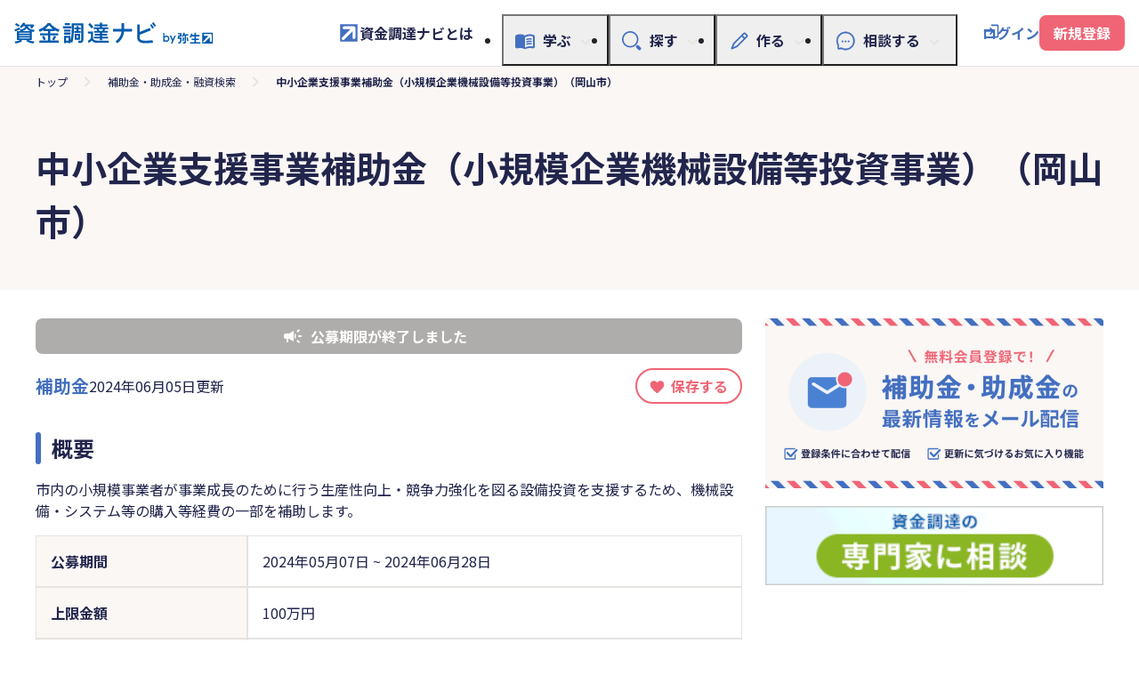

--- FILE ---
content_type: text/html; charset=utf-8
request_url: https://shikin.yayoi-kk.co.jp/search/y24653
body_size: 11613
content:
<!DOCTYPE html>
<html lang="ja">
  <head>
    <!-- Google Tag Manager -->
    <script>(function(w,d,s,l,i){w[l]=w[l]||[];w[l].push({'gtm.start':
      new Date().getTime(),event:'gtm.js'});var f=d.getElementsByTagName(s)[0],
      j=d.createElement(s),dl=l!='dataLayer'?'&l='+l:'';j.async=true;j.src=
      'https://www.googletagmanager.com/gtm.js?id='+i+dl;f.parentNode.insertBefore(j,f);
      })(window,document,'script','dataLayer','GTM-PF49TJ');</script>
    <!-- End Google Tag Manager -->
    <meta charset="utf-8">
<title>中小企業支援事業補助金（小規模企業機械設備等投資事業）（岡山市）【資金調達ナビ】</title>
<meta name="description" content="市内の小規模事業者が事業成長のために行う生産性向上・競争力強化を図る設備投資を支援するため、機械設備・システム等の購入等経費の一部を補助します。">
<link rel="canonical" href="https://shikin.yayoi-kk.co.jp/search/y24653">
<meta name="robots" content="noindex">
<meta property="og:title" content="中小企業支援事業補助金（小規模企業機械設備等投資事業）（岡山市）【資金調達ナビ】">
<meta property="og:type" content="website">
<meta property="og:url" content="https://shikin.yayoi-kk.co.jp/search/y24653">
<meta property="og:image" content="https://shikin.yayoi-kk.co.jp/packs/media/images/ogp-d2a58b8b71ff1a24423338fe6931e0a8.png">
<meta property="og:site_name" content="資金調達ナビ">
<meta property="og:description" content="市内の小規模事業者が事業成長のために行う生産性向上・競争力強化を図る設備投資を支援するため、機械設備・システム等の購入等経費の一部を補助します。">
<meta name="twitter:card" content="summary_large_image">
    <meta name="viewport" content="width=device-width, initial-scale=1.0">
    <meta name="format-detection" content="telephone=no">
    <meta name="csrf-param" content="authenticity_token" />
<meta name="csrf-token" content="j29MyiV45dHtv2xk-nFW8xxjSTYGxhxGGlWkWMJhOPFs8IqGVDeFbjIin45RaYQvmn5LCBNqqVnzXA1b0ddflQ" />
    

    <link rel="stylesheet" href="/assets/application-e85ceae0755cbedd36a382741103083c5ec511955a4994a2450a88c20bdaa990.css" media="all" />
    <script src="/packs/js/search/application-ee2d062dcc6121a14ff2.js" defer="defer"></script>
    <link rel="stylesheet" href="/packs/css/search/application-5254f769.css" media="screen" />
    <script src="/packs/js/search/index-7f1d62f7a48be5a404cc.js"></script>

  </head>

  <body>
    <!-- Google Tag Manager (noscript) -->
    <noscript><iframe src="https://www.googletagmanager.com/ns.html?id=GTM-PF49TJ"
      height="0" width="0" style="display:none;visibility:hidden"></iframe></noscript>
    <!-- End Google Tag Manager (noscript) -->
    <!-- グローバルナビゲーション -->
    <header class="site-header" id="siteHeader">
  <div class="site-header_body">
    <div class="site-header_inner">
      <div class="site-header_row">
        <div class="site-header_row-group">
          <div class="site-header-logo">
            <a href="/">
              <h1>
                <img alt="資金調達ナビ by 弥生" width="300px" height="32px" src="/packs/media/images/logo--shikin-choutatu-navi-b10224fe9286baa16477b882fb09c129.svg" />
              </h1>
</a>          </div>
        </div>
        <div class="site-header_row-group">
          <div class="site-header-about display-only-pc">
            <a href="/about/index.html">
              <img src="/packs/media/images/icon--rising-arrow-78720d746aa8c0402f393f3cf9fefa8a.svg" />
              資金調達ナビとは
            </a>
          </div>
          <div class="site-header-menu">
            <button type="button" class="site-header-menu_btn" id="siteHeaderMenuBtn" aria-controls="siteHeaderMenuContent">
              <span class="site-header-menu_btn-text" id="siteHeaderMenuBtnText">
                メニューを開く
              </span>
            </button>
            <div class="site-header-menu_content fn-site-header-menu_content" id="siteHeaderMenuContent">
              <div class="site-header-menu_content-group">
                <div class="site-header-nav">
                  <ul class="site-header-nav_list">
                    <!-- 学ぶ -->
                    <li style="position: relative;">
                      <button type="button" class="site-header-nav_btn js-site-header-nav_btn" aria-controls="dropdown-pc-0-0" aria-expanded="false">
                        <span class="site-header-nav_btn-text">
                          <img class="site-header-nav_btn-icon" src="/packs/media/images/icon--menu--study-617b9e5fac5658b2d6ea8eb147717310.svg" />
                          学ぶ
                        </span>
                      </button>
                      <div class="site-header-nav_content fn-site-dropdown-pc_content js-site-dropdown-pc_content" id="dropdown-pc-0-0" style="transition: none;">
                        <div class="site-header-nav_content-inner">
                          <div class="site-header-toggle_wrap">
                            <details class="site-header-toggle js-site-header-toggle">
                              <summary>
                                <span class="site-header-toggle_title">
                                  <img class="site-header-nav_btn-icon" src="/packs/media/images/icon--menu--study-617b9e5fac5658b2d6ea8eb147717310.svg" />
                                  学ぶ
                                </span>
                              </summary>
                              <div class="site-header-toggle_content">
                                <div class="site-header-toggle_content-row">
                                  <ul class="site-header-list-link">
                                    <li>
                                      <a href="/study/index.html">資金調達を学ぶ</a>
                                    </li>
                                    <li>
                                        <a href="#" data-bs-toggle="modal" data-bs-target="#novelty-register-modal">記事お気に入り</a>
                                        <img src="/packs/media/images/icon--lock-2bd5091629c184637ed8f1916dea1555.svg" />
                                    </li>
                                  </ul>
                                </div><!-- /site-header-toggle_content-row -->
                              </div><!-- /site-header-toggle_content -->
                            </details>
                          </div><!-- /site-header-toggle_wrap -->
                        </div><!-- /site-header-nav_content-inner -->
                      </div><!-- /site-header-nav_content -->
                      <div class="site-header-nav_backdrop fn-site-dropdown-pc_backdrop js-site-header-nav_backdrop" style="transition: none;"></div>
                    </li>
                    <!-- 探す -->
                    <li style="position: relative;">
                      <button type="button" class="site-header-nav_btn js-site-header-nav_btn" aria-controls="dropdown-pc-0-1" aria-expanded="false">
                        <span class="site-header-nav_btn-text">
                          <img class="site-header-nav_btn-icon" src="/packs/media/images/icon--menu--search-cc6155d3d2269342bec31362f73a07d5.svg" />
                          探す
                        </span>
                      </button>
                      <div class="site-header-nav_content fn-site-dropdown-pc_content js-site-dropdown-pc_content" id="dropdown-pc-0-1" style="transition: none;">
                        <div class="site-header-nav_content-inner">
                          <div class="site-header-toggle_wrap">
                            <details class="site-header-toggle js-site-header-toggle">
                              <summary>
                                <span class="site-header-toggle_title">
                                  <img class="site-header-nav_btn-icon" src="/packs/media/images/icon--menu--search-cc6155d3d2269342bec31362f73a07d5.svg" />
                                  探す
                                </span>
                              </summary>
                              <div class="site-header-toggle_content">
                                <div class="site-header-toggle_content-row">
                                  <ul class="site-header-list-link">
                                    <li>
                                      <a href="/search">補助金・助成金・融資検索</a>
                                    </li>
                                    <li>
                                      <a href="/search/diagnose/start">補助金かんたん診断</a>
                                    </li>
                                    <li>
                                      <a href="/study/loan-simulator/index.html">返済シミュレーター</a>
                                    </li>
                                    <li>
                                        <a href="#" data-bs-toggle="modal" data-bs-target="#novelty-register-modal">補助金・助成金・融資お気に入り</a>
                                        <img src="/packs/media/images/icon--lock-2bd5091629c184637ed8f1916dea1555.svg" />
                                    </li>
                                  </ul>
                                </div><!-- /site-header-toggle_content-row -->
                              </div><!-- /site-header-toggle_content -->
                            </details>
                          </div><!-- /site-header-toggle_wrap -->
                        </div><!-- /site-header-nav_content-inner -->
                      </div><!-- /site-header-nav_content -->
                      <div class="site-header-nav_backdrop fn-site-dropdown-pc_backdrop js-site-header-nav_backdrop" style="transition: none;"></div>
                    </li>
                    <!-- 作る -->
                    <li style="position: relative;">
                      <button type="button" class="site-header-nav_btn js-site-header-nav_btn" aria-controls="dropdown-pc-0-2" aria-expanded="false">
                        <span class="site-header-nav_btn-text">
                          <img class="site-header-nav_btn-icon" src="/packs/media/images/icon--menu--make-plan-5f8f67ed33f5c48ded9c885f8b1d4ffe.svg" />
                          作る
                        </span>
                      </button>
                      <div class="site-header-nav_content fn-site-dropdown-pc_content js-site-dropdown-pc_content" id="dropdown-pc-0-2" style="transition: none;">
                        <div class="site-header-nav_content-inner">
                          <div class="site-header-toggle_wrap">
                            <details class="site-header-toggle js-site-header-toggle">
                              <summary>
                                <span class="site-header-toggle_title">
                                  <img class="site-header-nav_btn-icon" src="/packs/media/images/icon--menu--make-plan-5f8f67ed33f5c48ded9c885f8b1d4ffe.svg" />
                                  作る
                                </span>
                              </summary>
                              <div class="site-header-toggle_content">
                                <div class="site-header-toggle_content-row">
                                  <ul class="site-header-list-link">
                                    <li>
                                      <a href="/plan">創業計画書を作る</a>
                                    </li>
                                    <li>
                                        <a href="#" data-bs-toggle="modal" data-bs-target="#jfcSignupLoginModal">創業計画書一覧・編集</a>
                                        <img src="/packs/media/images/icon--lock-2bd5091629c184637ed8f1916dea1555.svg" />
                                    </li>
                                  </ul>
                                </div><!-- /site-header-toggle_content-row -->
                              </div><!-- /site-header-toggle_content -->
                            </details>
                          </div><!-- /site-header-toggle_wrap -->
                        </div><!-- /site-header-nav_content-inner -->
                      </div><!-- /site-header-nav_content -->
                      <div class="site-header-nav_backdrop fn-site-dropdown-pc_backdrop js-site-header-nav_backdrop" style="transition: none;"></div>
                    </li>
                    <!-- 相談する -->
                    <li style="position: relative;">
                      <button type="button" class="site-header-nav_btn js-site-header-nav_btn" aria-controls="dropdown-pc-0-3" aria-expanded="false">
                        <span class="site-header-nav_btn-text">
                          <img class="site-header-nav_btn-icon" src="/packs/media/images/icon--menu--consult-e83b356e92f50f4e19802f9f6bb5763e.svg" />
                          相談する
                        </span>
                      </button>
                      <div class="site-header-nav_content fn-site-dropdown-pc_content js-site-dropdown-pc_content" id="dropdown-pc-0-3" style="transition: none;">
                        <div class="site-header-nav_content-inner">
                          <div class="site-header-toggle_wrap">
                            <details class="site-header-toggle js-site-header-toggle">
                              <summary>
                                <span class="site-header-toggle_title">
                                  <img class="site-header-nav_btn-icon" src="/packs/media/images/icon--menu--consult-e83b356e92f50f4e19802f9f6bb5763e.svg" />
                                  相談する
                                </span>
                              </summary>
                              <div class="site-header-toggle_content">
                                <div class="site-header-toggle_content-row">
                                  <ul class="site-header-list-link">
                                    <li>
                                      <a href="/zeirishi-shoukai/index.html">専門家に相談する</a>
                                    </li>
                                  </ul>
                                </div><!-- /site-header-toggle_content-row -->
                              </div><!-- /site-header-toggle_content -->
                            </details>
                          </div><!-- /site-header-toggle_wrap -->
                        </div><!-- /site-header-nav_content-inner -->
                      </div><!-- /site-header-nav_content -->
                      <div class="site-header-nav_backdrop fn-site-dropdown-pc_backdrop js-site-header-nav_backdrop" style="transition: none;"></div>
                    </li>
                    <!-- 資金調達ナビとは -->
                    <li style="position: relative; order: -1;" class="display-only-sp">
                      <div class="site-header-nav_content">
                        <div class="site-header-nav_content-inner">
                          <div class="site-header-about">
                            <a href="/about/index.html">
                              <img src="/packs/media/images/icon--rising-arrow-78720d746aa8c0402f393f3cf9fefa8a.svg" />
                              資金調達ナビとは
                            </a>
                          </div>
                        </div><!-- /site-header-nav_content-inner -->
                      </div><!-- /site-header-nav_content -->
                    </li>
                  </ul>
                </div><!-- /site-header-nav -->
                  <div class="site-header-login">
                    <a href="/log_in">ログイン</a>
                  </div>
              </div><!-- /site-header-menu_content-group -->
            </div><!-- /site-header-menu_content -->
            <div class="site-header-menu_backdrop fn-site-menu_backdrop" id="siteHeaderMenuBackdrop" style="transition: none;"></div>
          </div><!-- /site-header-menu -->
            <div class="site-header-signup">
              <a href="#" data-bs-toggle="modal" data-bs-target="#novelty-register-modal">新規登録</a>
            </div>
        </div><!-- /site-header_row-group -->
      </div><!-- /site-header_row -->
    </div><!-- /site-header_inner -->
  </div><!-- /site-header_body -->
</header>

<!-- 新規登録（モーダル） -->
<div class="modal fade" id="novelty-register-modal">
  <div class="modal-dialog modal-dialog-centered main-modal--login__dialog">
    <div class="modal-content main-modal--login__content">
      <div class="modal-body">
        <div class="text-center">
          <div class="main-modal--login__title"></div>
          <div class="main-modal--login__head-text">
            資金調達ナビに会員登録・ログイン（無料）をすると、<br>
              以下の機能がご利用いただけます
              <div>
                <ul>
                  <li>記事コンテンツのおすすめ提案、お気に入り保存</li>
                  <li>最新情報のメール配信</li>
                  <li>創業計画をつくる</li>
                  <li>お気に入りの資金調達手段の登録、<br>補助金助成金かんたん診断結果の保存</li>
                </ul>
              </div>
          </div>
          <div class="main-modal--login__button-section main-modal--login__button-section__sign-up">
            <div class="main-modal--login__button-section__text">
              <span>「弥生ID」をお持ちでない方は、新規登録（無料）へお進みください</span>
            </div>
            <button type="button" class="button--orange" onclick="location.href='/sign_up'">「弥生ID」新規登録</button>
          </div>
          <div class="main-modal--login__button-section main-modal--login__button-section__login">
            <div class="main-modal--login__button-section__text">
              起業開業ナビなど弥生の製品やサービスを既にご利用いただいている<br>
              <span>「弥生ID」をお持ちの方は、スピーディーに会員登録完了ができます</span>
            </div>
            <button type="button" class="button--activity" onclick="location.href='/log_in'">「弥生ID」でログイン</button>
          </div>
        </div>
        <button type="button" class="main-modal-inner__close main-modal-inner__close__login" data-bs-dismiss="modal" aria-label="Close"></button>
      </div>
    </div>
  </div>
</div>
<div class="modal fade" id="foundingSignupLoginModal">
  <div class="modal-dialog modal-dialog-centered main-modal--login__dialog">
    <div class="modal-content main-modal--login__content">
      <div class="modal-body">
        <div class="text-center">
          <div class="main-modal--login__title"></div>
          <div class="main-modal--login__head-text">
            資金調達ナビに会員登録・ログイン（無料）をすると、<br>
            <span>「創業計画をつくる」</span>などの機能がご利用いただけます
          </div>
          <div class="main-modal--login__button-section main-modal--login__button-section__sign-up">
            <div class="main-modal--login__button-section__text">
              <span>「弥生ID」をお持ちでない方は、新規登録（無料）へお進みください</span>
            </div>
            <button type="button" class="button--orange" onclick="location.href='/sign_up?forwarding_destination=plan_founding_templates'">「弥生ID」新規登録</button>
          </div>
          <div class="main-modal--login__button-section main-modal--login__button-section__login">
            <div class="main-modal--login__button-section__text">
              起業開業ナビなど弥生の製品やサービスを既にご利用いただいている<br>
              <span>「弥生ID」をお持ちの方は、スピーディーに会員登録完了ができます</span>
            </div>
            <button type="button" class="button--activity" onclick="location.href='/log_in?forwarding_destination=plan_founding_templates'">「弥生ID」でログイン</button>
          </div>
        </div>
        <button type="button" class="main-modal-inner__close main-modal-inner__close__login" data-bs-dismiss="modal" aria-label="Close"></button>
      </div>
    </div>
  </div>
</div>

<input type="hidden" class="js-open_favorite_signup_login_modal" id="open_favorite_signup_login_modal">

<div class="modal fade" id="jfcSignupLoginModal">
  <div class="modal-dialog modal-dialog-centered main-modal--login__dialog">
    <div class="modal-content main-modal--login__content">
      <div class="modal-body">
        <div class="text-center">
          <div class="main-modal--login__title"></div>
          <div class="main-modal--login__head-text">
            資金調達ナビに会員登録・ログイン（無料）をすると、<br>
            <span>「創業計画をつくる」</span>などの機能がご利用いただけます
          </div>
          <div class="main-modal--login__button-section main-modal--login__button-section__sign-up">
            <div class="main-modal--login__button-section__text">
              <span>「弥生ID」をお持ちでない方は、新規登録（無料）へお進みください</span>
            </div>
            <button type="button" class="button--orange" onclick="location.href='/sign_up?forwarding_destination=plan_jfc_templates'">「弥生ID」新規登録</button>
          </div>
          <div class="main-modal--login__button-section main-modal--login__button-section__login">
            <div class="main-modal--login__button-section__text">
              起業開業ナビなど弥生の製品やサービスを既にご利用いただいている<br>
              <span>「弥生ID」をお持ちの方は、スピーディーに会員登録完了ができます</span>
            </div>
            <button type="button" class="button--activity" onclick="location.href='/log_in?forwarding_destination=plan_jfc_templates'">「弥生ID」でログイン</button>
          </div>
        </div>
        <button type="button" class="main-modal-inner__close main-modal-inner__close__login" data-bs-dismiss="modal" aria-label="Close"></button>
      </div>
    </div>
  </div>
</div>

<input type="hidden" class="js-open_favorite_signup_login_modal" id="open_favorite_signup_login_modal">


    <main role="main">
      <!-- ファーストビュー -->
      <div class="main-search-result__main-firstview">
  <!-- パンくずリスト -->
  <div class="main-search-result__breadcrumb">
    <a class="main-search-result__breadcrumb__link" href="/">トップ</a>
    <img class="d-inline arrow" src="/packs/media/images/icon--chevron_right--search-result-9aceab134a780beec0a9b8d3760724d8.svg" />
    <span><a class="main-search-result__breadcrumb__link" href="/search">補助金・助成金・融資検索</a></span>
    <img class="d-inline arrow" src="/packs/media/images/icon--chevron_right--search-result-9aceab134a780beec0a9b8d3760724d8.svg" />
    <span class="current-page">中小企業支援事業補助金（小規模企業機械設備等投資事業）（岡山市）</span>
</div>

  <!-- タイトル -->
  <div class="main-search-result__main-firstview__title">
      <h1>中小企業支援事業補助金（小規模企業機械設備等投資事業）（岡山市）</h1>
  </div>
</div>

        <!-- アンカーリンク -->
        <div id="" class="main-anchorlink"></div>


        <div class="main-detail-re25__grid-main__wrapper">
          <div class="grid--main main-detail-re25__grid-main">
            <div class="grid--main__main">
              <!-- メインカラム -->
              
  <div class="main-detail-re25__detail">
  <div class="main-detail-re25__heading-box">

  <!-- 公募期限 -->
    <div class="main-detail-re25__expired">
      <span>公募期限が終了しました</span>
    </div>

  <div class="main-detail-re25__heading">
    <span class="main-detail-re25__heading__type">
        補助金
    </span>
    <span class="main-detail-re25__heading__date">
      2024年06月05日更新
    </span>


    <div class="main-detail-re25__heading__favorite">
        <!-- お気に入り -->
  <div class="main-detail-re25__bookmark-tag">
    <form action="/toggle_favorite" accept-charset="UTF-8" data-remote="true" method="post"><input type="hidden" name="authenticity_token" value="svmkvfqrTqDvL6bPYgcQBQflE6Km3WtA0J5CpjCsvPsaZRalZwF7c_8s48Nivk3TbWgpJ8qYD-PHjIDBpIn1Tw" autocomplete="off" />
      <input type="hidden" name="anken_cd" value="y24653">
      <input type="hidden" name="action_on_click" value="touroku" class="js-favorite_action_on_click_y24653">
      <button name="button" type="submit" class="js-favorite_icon_re25_y24653 main-detail-re25__bookmark-tag__favorite-button main-detail-re25__bookmark-tag__unfavorited-state">
          保存する
</button></form>  </div>

    </div>
  </div>

</div>
  <div class="main-detail-re25__content">
      <div class="main-detail-re25__content--box">
  <h2 class="main-detail-re25__caption">概要</h2>
  <div class="main-detail-re25__overview">市内の小規模事業者が事業成長のために行う生産性向上・競争力強化を図る設備投資を支援するため、機械設備・システム等の購入等経費の一部を補助します。</div>
  <div class="main-detail-re25__box">
    <span class="main-detail-re25__box-label">公募期間</span>
    <span class="main-detail-re25__box-data">
      <span>
        <span class="link--soating ">
          2024年05月07日
        </span>
         ~ 
        <span class="link--soating ">
          2024年06月28日
        </span>
      </span>
    </span>
  </div>
  <div class="main-detail-re25__box">
    <span class="main-detail-re25__box-label">上限金額</span>
    <span class="main-detail-re25__box-data">
      <span class="link--soating ">
        100万円
      </span>
      
    </span>
  </div>
  <div class="main-detail-re25__box">
    <span class="main-detail-re25__box-label">地域</span>
    <span class="main-detail-re25__box-data">
      <span class="link--soating">
        岡山県岡山市
      </span>
    </span>
  </div>
  <div class="main-detail-re25__box">
    <span class="main-detail-re25__box-label">助成率</span>
    <span class="main-detail-re25__box-data">
      <span class="link--soating">
        2分の1
      </span>
    </span>
  </div>
  <div class="main-detail-re25__box">
    <span class="main-detail-re25__box-label">実施機関</span>
    <span class="main-detail-re25__box-data">
      <span class="link--soating">
        岡山市
      </span>
    </span>
  </div>
  <div class="main-detail-re25__box">
    <span class="main-detail-re25__box-label">対象者</span>
    <span class="main-detail-re25__box-data">
      <span class="link--soating">
        市内の小規模事業者
      </span>
    </span>
  </div>
</div>

      <div class="main-detail-re25__content--box">
  <h2 class="main-detail-re25__caption">特徴</h2>
  <div class="main-detail-re25__box">
    <span class="main-detail-re25__box-label">実施機関名</span>
    <span class="main-detail-re25__box-data">岡山市</span>
  </div>
  <div class="main-detail-re25__box">
    <span class="main-detail-re25__box-label">概要</span>
    <span class="main-detail-re25__box-data">■補助対象者<br />　本事業の補助対象者は、次の1から6に掲げる要件をいずれも満たす小規模企業者とする。ただし、前年度に本補助金の交付を受けている方は、今年度は申請することはできません。<br />1．下記に掲げる業種を営む商工業者であり、本店登記が本市内にある小規模事業者（個人にあっては本市内に住民登録を行っていること）であって、補助対象事業を本市内で行うもの。<br />（C）鉱業、採石業、砂利採取業<br />（D）建設業<br />（E）製造業<br />（G）情報通信業<br />（H）運輸業、郵便業<br />（I）卸売業、小売業<br />（J）金融業・保険業のうち、(674)保険媒介代理業、(675)保険サービス業<br />（K）不動産業、物品賃貸業<br />（L）学術研究、専門・技術サービス業<br />（M）宿泊業、飲食サービス業<br />（N）生活関連サービス業、娯楽業<br />（O）教育、学習支援業のうち、(82)その他の教育、学習支援業<br />（P）医療・福祉のうち、(835)療術業、(836)医療に附帯するサービス業、(84)保健衛生、(85)社会保険・社会福祉・介護事業<br />（R）サービス業（他に分類されないもの）<br />2．前年度に岡山市中小企業支援事業補助金の交付を受けていないこと。　　　　　　　　　　　　　　　　　　　　　　　　　　3．同様の補助内容で国・岡山県・岡山市の他の補助・その他の団体の補助金の交付を受けないこと。<br />4．許認可等が必要な業種の場合には、それらを取得していること。<br />5．確定申告を一期以上しており、市税を滞納していないこと。<br />6．次のいずれにも該当しないこと。<br />　ア　みなし大企業<br />　イ　風俗営業等の規制及び業務の適正化等に関する法律第2条に規定する業種<br />　ウ　岡山市暴力団排除基本条例第2条第1号に規定する暴力団<br />　エ　岡山市暴力団排除基本条例第2条第2号に規定する暴力団員<br />　オ　暴力団又は暴力団員と社会的非難されるべき関係を有しているもの<br />　カ　訴訟や法令遵守上の問題を抱えている者<br /><br />■補助対象事業<br />　機械設備等投資<br /><br />■対象経費<br />(1) 機械設備・システム（専ら補助事業のために使用される機械・装置・システム等）の購入に要する経費<br />(2) 上記(1)の運搬費<br />(3) 上記(1)の据置費（機械・装置の設置と一体で捉えられる軽微なものに限る）<br /><br />■補助金額<br />・補助率：2分の1<br />・上限額：100万円<br /><br />■その他の要件<br />　機械設備等の購入にあたっては、岡山市内業者を優先すること。<br />　※岡山市内業者から購入する場合は、審査の点数を加算します。<br /><br />■受付期間<br />　令和6年5月7日（火曜日）から令和6年6月28日（金曜日） 郵便必着　※締切厳守<br /><br />■提出先・提出方法<br />　岡山市産業観光局　商工部　産業振興課　経営支援係へ郵送してください。<br />　※提出された書類は返却しません。また、受付後に事業内容の確認のため連絡することがあります。<br /><br />■問い合わせ先<br />　岡山市産業観光局　商工部　産業振興課　経営支援係<br />　〒700－8544 岡山市北区大供1-1-1<br />　電話：086-803-1325<br />　ファクス：086-803-1738<br />　Email：keieishien@city.okayama.lg.jp</span>
  </div>
  <div class="main-detail-re25__box">
    <span class="main-detail-re25__box-label">課題・資金使途</span>
    <span class="main-detail-re25__box-data">機械への投資、事業再生</span>
  </div>
    <div class="main-detail-re25__box">
      <span class="main-detail-re25__box-label">上限金額（助成額等）</span>
      <span class="main-detail-re25__box-data">
        <span class="d-block">100万円</span>
        <span class="d-block"></span>
      </span>
    </div>
    <div class="main-detail-re25__box">
      <span class="main-detail-re25__box-label">助成率<button class="m-tooltip">
	<div>?</div>
  <div class="m-tooltip__content">
    <div class="m-tooltip__item">
      <span class="m-tooltip__heading"></span>
      <span class="m-tooltip__data">補助・助成対象経費の内、補助金・助成金として交付される金額の割合です。</span>
    </div>
  </div>
</button></span>
      <span class="main-detail-re25__box-data">2分の1</span>
    </div>
  <div class="main-detail-re25__box">
    <span class="main-detail-re25__box-label">対象費用</span>
    <span class="main-detail-re25__box-data">機械設備・システムの購入費用,運搬費,据付工事費</span>
  </div>
</div>
<div class="main-detail-re25__content--box">
  <h2 class="main-detail-re25__caption">申込条件</h2>
  <div class="main-detail-re25__box">
    <span class="main-detail-re25__box-label">対象者</span>
    <span class="main-detail-re25__box-data">市内の小規模事業者</span>
  </div>
  <div class="main-detail-re25__box">
    <span class="main-detail-re25__box-label">事業形態</span>
    <span class="main-detail-re25__box-data">個人事業主、法人（株式会社・合同会社など）</span>
  </div>
  <div class="main-detail-re25__box">
    <span class="main-detail-re25__box-label">業種分類</span>
    <span class="main-detail-re25__box-data">
      <span class="d-block">情報通信業（IT）、サービス業、製造業、飲食業、小売業、卸売業、建設業、運輸業、医療、介護、金融・保険業、不動産業、宿泊業、娯楽業、教育・学習支援業</span>
      <span class="d-block"></span>
    </span>
  </div>
    <div class="main-detail-re25__box">
      <span class="main-detail-re25__box-label">継続年数<button class="m-tooltip">
	<div>?</div>
  <div class="m-tooltip__content">
    <div class="m-tooltip__item">
      <span class="m-tooltip__heading"></span>
      <span class="m-tooltip__data">創業後の期数になります。創業前に対応するかは「事業形態」の欄をご確認ください。</span>
    </div>
  </div>
</button></span>
      <span class="main-detail-re25__box-data">創業1期目、創業2期目、創業3期目、4期目以降</span>
    </div>
  <div class="main-detail-re25__box">
    <span class="main-detail-re25__box-label">地域</span>
    <span class="main-detail-re25__box-data">岡山県岡山市</span>
  </div>
  <div class="main-detail-re25__box">
    <span class="main-detail-re25__box-label">訪問の必要性</span>
    <span class="main-detail-re25__box-data">
      <span class="d-block">不要</span>
      <span class="d-block"></span>
    </span>
  </div>
  <div class="main-detail-re25__box">
    <span class="main-detail-re25__box-label">公募期間</span>
    <span class="main-detail-re25__box-data">
      <span class="d-block">2024年05月07日 ~ 2024年06月28日</span>
      <span class="d-block"></span>
    </span>
  </div>
</div>

    <div class="main-detail-re25__content--footer">
      <button type="button" class="main-detail-re25__external-link-button gtm-external-link" data-id="y24653" onclick="window.open('https://www.city.okayama.jp/jigyosha/0000048932.html', '_blank', 'noopener noreferrer')" name="gtm-modal-external-btn" value="補助金_岡山市_中小企業支援事業補助金（小規模企業機械設備等投資事業）（岡山市）">
        提供元サイト
      </button>
      <div class="pc-only">
          <!-- お気に入り -->
  <div class="main-detail-re25__bookmark-tag">
    <form action="/toggle_favorite" accept-charset="UTF-8" data-remote="true" method="post"><input type="hidden" name="authenticity_token" value="mvqp7iD5IM-d_BZGzc8VcTsDYmT2cNmxIRIn6Zm0qjIyZhv2vVMVHI3_U0rNdkinUY5Y4Zo1vRI2AOWODZHjhg" autocomplete="off" />
      <input type="hidden" name="anken_cd" value="y24653">
      <input type="hidden" name="action_on_click" value="touroku" class="js-favorite_action_on_click_y24653">
      <button name="button" type="submit" class="js-favorite_icon_re25_y24653 main-detail-re25__bookmark-tag__favorite-button main-detail-re25__bookmark-tag__unfavorited-state">
          保存する
</button></form>  </div>

      </div>
    </div>
  </div>
</div>


<div class="main-detail-re25__back-page-link__wrapper">
  <a class="main-detail-re25__back-page-link" href="/search">
    補助金・助成金・融資検索TOPへ
</a></div>

            </div>
            <div class="grid--main__side main-detail-re25__grid-main__side">
              <!-- サイドバー -->
              <div class="main-detail-re25__sidebar__banner">
  <div class="main-sidebar no-padding">
      <div class="main-sidebar__banner no-border">
        <a
          href="#"
          class="ls-banner"
          data-bs-toggle="modal"
          data-bs-target="#novelty-register-modal"
        >
          <img alt="メール配信" src="/packs/media/images/banner--ls-mail-a1dcf76519152d2e578a517d3ec9df47.png" />
        </a>
      </div>
    <div class="main-sidebar__banner no-border">
      <a
        href="/zeirishi-shoukai/index.html"
        target="_blank"
        rel="noopener noreferrer"
        class="ls-banner"
      >
        <img alt="専門家に相談" src="/packs/media/images/suchi-banner-small-2f5add09a7cd67b59d4994ff73cfed1e.png" />
      </a>
    </div>
  </div>
</div>

            </div>
          </div>
            <div class="main-detail-re25__relation__wrapper">
              <div class="main-detail-re25__relation">
                <h2 class="main-detail-re25__caption">関連する資金調達手段</h2>
<div class="swiper-container" id="swiper-container__main-detail-relation">
  <div class="swiper-wrapper">
      <div class="swiper-slide">
          <!-- card -->
<div class="main-search-result__card " onclick="window.open('/search/y30487', '_blank', 'noopener noreferrer')">
  <div class="main-search-result__card__container">
    
<div class="main-search-result__card__heading-box">
  <div class="main-search-result__card__heading">
    <span class="main-search-result__card__heading__date expire-soon">
        <span>
          2025年04月01日
           ~ 
        </span>
        <span>
          2026年01月31日
        </span>
    </span>
      <!-- お気に入り -->
  <div class="main-search-result__card__bookmark-tag">
    <form action="/toggle_favorite" accept-charset="UTF-8" data-remote="true" method="post"><input type="hidden" name="authenticity_token" value="GQrozra531vZ4325meX5adCn6zV_ezBwIntC4z1UwIexllrWKxPqiMngOLWZXKS_uirRsBM-VNM1aYCEqXGJMw" autocomplete="off" />
      <input type="hidden" name="anken_cd" value="y30487">
      <input type="hidden" name="action_on_click" value="touroku" class="js-favorite_action_on_click_y30487">
      <button name="button" type="submit" class="js-favorite_icon_search_result_y30487 main-search-result__card__bookmark-tag__unfavorited-state" onclick="event.stopPropagation();">
          <img alt="お気に入り登録" src="/packs/media/images/icon--heart-mark--off-09d282e81b484839d986480f3a1ba1c9.svg" />
</button>      <div class="main-search-result__card__bookmark-tag__favorited-state-hover-icon js-search-result-card-bookmark-tag-state-hover-icon" style="transition: none;"></div>
      <div class="main-search-result__card__bookmark-tag__unfavorited-state-hover-icon js-search-result-card-bookmark-tag-state-hover-icon" style="transition: none;"></div>
</form>  </div>

  </div>
  <div class="main-search-result__card__title__wrapper">
    <span class="main-search-result__card__title">
      IoT・AI等先端技術導入支援補助金（導入コンサルティング・事前検証事業）（岡山市）
    </span>
  </div>
</div>
      <div class="main-search-result__card__content">
  <div class="main-search-result__card__items">
    <div class="main-search-result__card__item">
      <span class="main-search-result__card__item-label">上限金額</span>
      <span class="main-search-result__card__item-data">
        <span class="">
          150万円
        </span>
        
      </span>
    </div>
    <div class="main-search-result__card__item">
      <span class="main-search-result__card__item-label">助成率</span>
      <span class="main-search-result__card__item-data">
        <span class="">
          2分の1
        </span>
      </span>
    </div>
    <div class="main-search-result__card__item">
      <span class="main-search-result__card__item-label">地域</span>
      <span class="main-search-result__card__item-data">
        <span class="">
          岡山県岡山市
        </span>
      </span>
    </div>
    <div class="main-search-result__card__item">
      <span class="main-search-result__card__item-label">実施機関</span>
      <span class="main-search-result__card__item-data">
        <span class="">
          岡山市
        </span>
      </span>
    </div>
  </div>
</div>

    <div class="main-search-result__card__under__wrapper">
  <div class="main-search-result__card__under">
    <div class="main-search-result__card__under__anken-type__wrapper">
        <span class="main-search-result__card__under__anken-type">
          補助金
        </span>
    </div>
    <div class="main-search-result__card__under__read-more__wrapper">
      <span class="main-search-result__card__under__read-more">詳しく見る</span>
    </div>
  </div>
</div>

  </div>
</div>

      </div>
      <div class="swiper-slide">
          <!-- card -->
<div class="main-search-result__card " onclick="window.open('/search/y12107', '_blank', 'noopener noreferrer')">
  <div class="main-search-result__card__container">
    
<div class="main-search-result__card__heading-box">
  <div class="main-search-result__card__heading">
    <span class="main-search-result__card__heading__date ">
        岡山市
    </span>
      <!-- お気に入り -->
  <div class="main-search-result__card__bookmark-tag">
    <form action="/toggle_favorite" accept-charset="UTF-8" data-remote="true" method="post"><input type="hidden" name="authenticity_token" value="KMcsZHWIB4uoH_j3pIpvHizmY3QfTIP14fWeuhIWRe-AW5586CIyWLgcvfukMzLIRmtZ8XMJ51b251zdhjMMWw" autocomplete="off" />
      <input type="hidden" name="anken_cd" value="y12107">
      <input type="hidden" name="action_on_click" value="touroku" class="js-favorite_action_on_click_y12107">
      <button name="button" type="submit" class="js-favorite_icon_search_result_y12107 main-search-result__card__bookmark-tag__unfavorited-state" onclick="event.stopPropagation();">
          <img alt="お気に入り登録" src="/packs/media/images/icon--heart-mark--off-09d282e81b484839d986480f3a1ba1c9.svg" />
</button>      <div class="main-search-result__card__bookmark-tag__favorited-state-hover-icon js-search-result-card-bookmark-tag-state-hover-icon" style="transition: none;"></div>
      <div class="main-search-result__card__bookmark-tag__unfavorited-state-hover-icon js-search-result-card-bookmark-tag-state-hover-icon" style="transition: none;"></div>
</form>  </div>

  </div>
  <div class="main-search-result__card__title__wrapper">
    <span class="main-search-result__card__title">
      体質改善資金融資（岡山市）
    </span>
  </div>
</div>
      <div class="main-search-result__card__content">
  <div class="main-search-result__card__items">
    <div class="main-search-result__card__item">
      <span class="main-search-result__card__item-label">借入可能額</span>
      <span class="main-search-result__card__item-data">
        <span class="">
          1,500万円
        </span>
      </span>
    </div>
    <div class="main-search-result__card__item">
      <span class="main-search-result__card__item-label">金利</span>
      <span class="main-search-result__card__item-data">
        <span class="">
          1.13%
        </span>
        ~
        <span class="">
          1.13%
        </span>
      </span>
    </div>
    <div class="main-search-result__card__item">
      <span class="main-search-result__card__item-label">最長借入期間</span>
      <span class="main-search-result__card__item-data">
        <span class="">
          10か月
        </span>
      </span>
    </div>
    <div class="main-search-result__card__item">
      <span class="main-search-result__card__item-label">審査回答期間</span>
      <span class="main-search-result__card__item-data">
        <span class="">
          ー
        </span>
      </span>
    </div>
    <div class="main-search-result__card__item">
      <span class="main-search-result__card__item-label">担保</span>
      <span class="main-search-result__card__item-data">
        <span class="">
          場合によって必要
        </span>
      </span>
    </div>
    <div class="main-search-result__card__item">
      <span class="main-search-result__card__item-label">代表者連帯保証</span>
      <span class="main-search-result__card__item-data">
        <span class="">
          場合によって必要
        </span>
      </span>
    </div>
  </div>
</div>

    <div class="main-search-result__card__under__wrapper">
  <div class="main-search-result__card__under">
    <div class="main-search-result__card__under__anken-type__wrapper">
        <span class="main-search-result__card__under__anken-type">
          制度融資
        </span>
    </div>
    <div class="main-search-result__card__under__read-more__wrapper">
      <span class="main-search-result__card__under__read-more">詳しく見る</span>
    </div>
  </div>
</div>

  </div>
</div>

      </div>
      <div class="swiper-slide">
          <!-- card -->
<div class="main-search-result__card " onclick="window.open('/search/y12106', '_blank', 'noopener noreferrer')">
  <div class="main-search-result__card__container">
    
<div class="main-search-result__card__heading-box">
  <div class="main-search-result__card__heading">
    <span class="main-search-result__card__heading__date ">
        岡山市
    </span>
      <!-- お気に入り -->
  <div class="main-search-result__card__bookmark-tag">
    <form action="/toggle_favorite" accept-charset="UTF-8" data-remote="true" method="post"><input type="hidden" name="authenticity_token" value="nVsjEZQDNXs53duBO193qMo1D6a8CS9uqM215Zawjds1x5EJCakAqCneno075ip-oLg1I9BMS82_33eCApXEbw" autocomplete="off" />
      <input type="hidden" name="anken_cd" value="y12106">
      <input type="hidden" name="action_on_click" value="touroku" class="js-favorite_action_on_click_y12106">
      <button name="button" type="submit" class="js-favorite_icon_search_result_y12106 main-search-result__card__bookmark-tag__unfavorited-state" onclick="event.stopPropagation();">
          <img alt="お気に入り登録" src="/packs/media/images/icon--heart-mark--off-09d282e81b484839d986480f3a1ba1c9.svg" />
</button>      <div class="main-search-result__card__bookmark-tag__favorited-state-hover-icon js-search-result-card-bookmark-tag-state-hover-icon" style="transition: none;"></div>
      <div class="main-search-result__card__bookmark-tag__unfavorited-state-hover-icon js-search-result-card-bookmark-tag-state-hover-icon" style="transition: none;"></div>
</form>  </div>

  </div>
  <div class="main-search-result__card__title__wrapper">
    <span class="main-search-result__card__title">
      経営安定資金融資（岡山市）
    </span>
  </div>
</div>
      <div class="main-search-result__card__content">
  <div class="main-search-result__card__items">
    <div class="main-search-result__card__item">
      <span class="main-search-result__card__item-label">借入可能額</span>
      <span class="main-search-result__card__item-data">
        <span class="">
          1,500万円
        </span>
      </span>
    </div>
    <div class="main-search-result__card__item">
      <span class="main-search-result__card__item-label">金利</span>
      <span class="main-search-result__card__item-data">
        <span class="">
          1.13%
        </span>
        ~
        <span class="">
          1.13%
        </span>
      </span>
    </div>
    <div class="main-search-result__card__item">
      <span class="main-search-result__card__item-label">最長借入期間</span>
      <span class="main-search-result__card__item-data">
        <span class="">
          10か月
        </span>
      </span>
    </div>
    <div class="main-search-result__card__item">
      <span class="main-search-result__card__item-label">審査回答期間</span>
      <span class="main-search-result__card__item-data">
        <span class="">
          ー
        </span>
      </span>
    </div>
    <div class="main-search-result__card__item">
      <span class="main-search-result__card__item-label">担保</span>
      <span class="main-search-result__card__item-data">
        <span class="">
          場合によって必要
        </span>
      </span>
    </div>
    <div class="main-search-result__card__item">
      <span class="main-search-result__card__item-label">代表者連帯保証</span>
      <span class="main-search-result__card__item-data">
        <span class="">
          場合によって必要
        </span>
      </span>
    </div>
  </div>
</div>

    <div class="main-search-result__card__under__wrapper">
  <div class="main-search-result__card__under">
    <div class="main-search-result__card__under__anken-type__wrapper">
        <span class="main-search-result__card__under__anken-type">
          制度融資
        </span>
    </div>
    <div class="main-search-result__card__under__read-more__wrapper">
      <span class="main-search-result__card__under__read-more">詳しく見る</span>
    </div>
  </div>
</div>

  </div>
</div>

      </div>
  </div>
  <div class="main-detail-re25__relation__arrows">
    <button class="main-detail-re25__relation__arrows-prev" id="main-carousel__arrows-prev__relation">
      <svg
        width="8"
        height="14"
        viewBox="0 0 8 14"
        fill="none"
        xmlns="http://www.w3.org/2000/svg"
      >
        <path
          d="M1 13L7 7L0.999999 1"
          stroke-width="2"
          stroke-linecap="round"
          stroke-linejoin="round"
        />
      </svg>
    </button>
    <button class="main-detail-re25__relation__arrows-next" id="main-carousel__arrows-next__relation">
      <svg
        width="8"
        height="14"
        viewBox="0 0 8 14"
        fill="none"
        xmlns="http://www.w3.org/2000/svg"
      >
        <path
          d="M1 13L7 7L0.999999 1"
          stroke-width="2"
          stroke-linecap="round"
          stroke-linejoin="round"
        />
      </svg>
    </button>
  </div>
</div>

              </div>
            </div>
        </div>

        <section class="ls-memberMerit">
  <div class="ls-memberMerit-inner">
    <div class="ls-memberMerit-inner__header">
      <img src="/packs/media/images/member-merit--illustration-1-9e25f356d68ea332b38bb66a6768f801.svg" />
      <div>
        <div class="ls-memberMerit-inner__header--subtitle"><span>無料</span>の会員登録でさらに便利に！</div>
        <div class="ls-memberMerit-inner__header--title">資金調達ナビ 会員限定機能</div>
      </div>
      <img src="/packs/media/images/member-merit--illustration-2-fb4e3fa7fc49b02b4b30fc47c5ee7dc1.svg" />
    </div>
    <div class="ls-memberMerit-inner__content">
      <div>
        <div>メール配信</div>
        <img src="/packs/media/images/member-merit--mail-739e722c829a4f46e6778901c0c0e7ef.svg" />
        <div>登録した情報に一致する最新の補助金・助成金情報や、お気に入り登録した補助金・助成金の更新をいち早くお知らせします。</div>
      </div>
      <div>
        <div>検索結果の保存</div>
        <img src="/packs/media/images/member-merit--bookmark-8cb92f6d9f6b40e2fbfa5d29f190bb0a.svg" />
        <div>「資金調達手段のお気に入りに登録」で、必要なコンテンツへ素早くアクセスできます。</div>
      </div>
      <div>
        <div>創業計画作成</div>
        <img src="/packs/media/images/member-merit--sogyokeikaku-bd88785d10519b642b723d098702af85.svg" />
        <div>創業数値計画や日本政策金融公庫の創業計画書をWeb上で簡単に作成可能。今後、作成できる資料の種類をさらに拡充予定です。</div>
      </div>
      <div>
        <div>記事のお気に入り</div>
        <img src="/packs/media/images/member-merit--favorite-a7f7ad8f7a2663cd5d1b30219ec85979.svg" />
        <div>「記事のお気に入りに登録」で、お気に入りの記事をスマートに管理。読みたいときにすぐご覧いただけます。</div>
      </div>
    </div>
    <div class="ls-memberMerit-inner__footer">
      <button
        data-bs-toggle="modal"
        data-bs-target="#novelty-register-modal"
        class="">
        会員登録はこちら
        <img alt="→" src="/packs/media/images/icon--arrow--pink-26db9b2562de7851c1935f64141bc181.svg" />
      </button>
    </div>
  </div>
</section>


      <!-- TOPへ戻る -->
      <a href="#" class="scroll-top" id="scrollTop"></a>

    </main>
    <!-- フッター -->
    <footer class="site-footer">
  <div class="site-footer-nav">
    <div class="site-footer-nav_inner">
      <div class="site-footer-nav_group">
        <div class="site-footer-logo">
          <a href="/">
            <img alt="資金調達ナビ by 弥生" src="/packs/media/images/logo--shikin-choutatu-navi-b10224fe9286baa16477b882fb09c129.svg" />
</a>        </div><!-- /site-footer-logo -->
        <ul class="site-footer-list-link">
          <li>
            <a href="/about/index.html">資金調達ナビとは</a>
          </li>
          <li>
            <a href="/info/index.html">お知らせ</a>
          </li>
        </ul>
      </div><!-- /site-footer-nav_group -->
      <div class="site-footer-nav_group">
        <details class="site-footer-toggle js-site-footer-toggle">
          <summary>
            <span class="site-footer-toggle_title">
              <img class="site-footer-toggle_title-icon" src="/packs/media/images/icon--menu--study-617b9e5fac5658b2d6ea8eb147717310.svg" />
              学ぶ
            </span>
          </summary>
          <div class="site-footer-toggle_content">
            <div class="site-footer-toggle_content-group">
              <ul class="site-footer-list-link">
                <li>
                  <a href="/study/index.html">資金調達を学ぶ</a>
                </li>
                <li>
                    <a href="#" data-bs-toggle="modal" data-bs-target="#novelty-register-modal">記事お気に入り</a>
                    <img src="/packs/media/images/icon--lock-2bd5091629c184637ed8f1916dea1555.svg" />
                </li>
              </ul>
            </div>
          </div><!-- /site-footer-toggle_content -->
        </details>
        <details class="site-footer-toggle js-site-footer-toggle">
          <summary>
            <span class="site-footer-toggle_title">
              <img class="site-footer-toggle_title-icon" src="/packs/media/images/icon--menu--search-cc6155d3d2269342bec31362f73a07d5.svg" />
              探す
            </span>
          </summary>
          <div class="site-footer-toggle_content">
            <div class="site-footer-toggle_content-group">
              <ul class="site-footer-list-link">
                <li>
                  <a href="/search">補助金・助成金・融資検索</a>
                </li>
                <li>
                  <a href="/search/diagnose/start">補助金かんたん診断</a>
                </li>
                <li>
                  <a href="/study/loan-simulator/index.html">返済シミュレーター</a>
                </li>
                <li>
                    <a href="#" data-bs-toggle="modal" data-bs-target="#novelty-register-modal">補助金・助成金・融資お気に入り</a>
                    <img src="/packs/media/images/icon--lock-2bd5091629c184637ed8f1916dea1555.svg" />
                </li>
              </ul>
            </div>
          </div><!-- /site-footer-toggle_content -->
        </details>
      </div><!-- /site-footer-nav_group -->
      <div class="site-footer-nav_group">
        <details class="site-footer-toggle js-site-footer-toggle">
          <summary>
            <span class="site-footer-toggle_title">
              <img class="site-footer-toggle_title-icon" src="/packs/media/images/icon--menu--make-plan-5f8f67ed33f5c48ded9c885f8b1d4ffe.svg" />
              作る
            </span>
          </summary>
          <div class="site-footer-toggle_content">
            <div class="site-footer-toggle_content-group">
              <ul class="site-footer-list-link">
                <li>
                  <a href="/plan">創業計画書を作る</a>
                </li>
                <li>
                    <a href="#" data-bs-toggle="modal" data-bs-target="#jfcSignupLoginModal">創業計画書一覧・編集</a>
                    <img src="/packs/media/images/icon--lock-2bd5091629c184637ed8f1916dea1555.svg" />
                </li>
              </ul>
            </div>
          </div><!-- /site-footer-toggle_content -->
        </details>
        <details class="site-footer-toggle js-site-footer-toggle">
          <summary>
            <span class="site-footer-toggle_title">
              <img class="site-footer-toggle_title-icon" src="/packs/media/images/icon--menu--consult-e83b356e92f50f4e19802f9f6bb5763e.svg" />
              相談する
            </span>
          </summary>
          <div class="site-footer-toggle_content">
            <div class="site-footer-toggle_content-group">
              <ul class="site-footer-list-link">
                <li>
                  <a href="/zeirishi-shoukai/index.html">専門家に相談する</a>
                </li>
              </ul>
            </div>
          </div><!-- /site-footer-toggle_content -->
        </details>
      </div><!-- /site-footer-nav_group -->
      <div class="site-footer-nav_group">
        <details class="site-footer-toggle js-site-footer-toggle">
          <summary>
            <span class="site-footer-toggle_title">
              <img class="site-footer-toggle_title-icon" src="/packs/media/images/icon--rising-arrow-78720d746aa8c0402f393f3cf9fefa8a.svg" />
              弥生のお役立ちツール
            </span>
          </summary>
          <div class="site-footer-toggle_content">
            <div class="site-footer-toggle_content-group">
              <ul class="site-footer-list-link">
                <li>
                  <a href="https://www.yayoi-kk.co.jp/kigyo/setsuritsu/" target="_blank" rel="noopener noreferrer">弥生のかんたん会社設立</a>
                </li>
                <li>
                  <a href="https://www.yayoi-kk.co.jp/kigyo/starting/" target="_blank" rel="noopener noreferrer">弥生のかんたん開業届</a>
                </li>
                <li>
                  <a href="https://zeirishi.yayoi-kk.co.jp/introduction/" target="_blank" rel="noopener noreferrer">税理士紹介サービス</a>
                </li>
                <li>
                  <a href="https://zeirishi.yayoi-kk.co.jp/search/" target="_blank" rel="noopener noreferrer">税理士検索</a>
                </li>
                <li>
                  <a href="https://zeirishi.yayoi-kk.co.jp/questions/" target="_blank" rel="noopener noreferrer">弥生のかんたん税理士相談</a>
                </li>
              </ul>
            </div>
          </div><!-- /site-footer-toggle_content -->
        </details>
        <details class="site-footer-toggle js-site-footer-toggle">
          <summary>
            <span class="site-footer-toggle_title">
              <img class="site-footer-toggle_title-icon" src="/packs/media/images/icon--rising-arrow-78720d746aa8c0402f393f3cf9fefa8a.svg" />
              資金繰り改善サービス
            </span>
          </summary>
          <div class="site-footer-toggle_content">
            <div class="site-footer-toggle_content-group">
              <ul class="site-footer-list-link">
                <li>
                  <a href="https://www.yayoi-kk.co.jp/lp/invoicecard/?utm_source=shikin&utm_medium=referral&utm_campaign=invoicecard_shikin_footer" target="_blank" rel="noopener noreferrer">請求書カード払い by 弥生株式会社</a>
                </li>
                <li>
                  <a href="https://www.yayoi-kk.co.jp/lp/factoring-labol/?utm_source=shikin&utm_medium=referral&utm_campaign=freenance_shikin_footer" target="_blank" rel="noopener noreferrer">labol ファクタリング for 弥生ユーザー</a>
                </li>
              </ul>
            </div>
          </div><!-- /site-footer-toggle_content -->
        </details>
      </div><!-- /site-footer-nav_group -->
    </div><!-- /site-footer-nav_inner -->
  </div><!-- /site-footer-nav -->
  <div class="site-footer-utility">
    <div class="site-footer-utility_inner">
      <ul class="site-footer-utility_list">
        <li>
          <a href="https://www.yayoi-kk.co.jp/company/sitepolicy/index.html" target="_blank" rel="noopener noreferrer">サイトポリシー</a>
        </li>
        <li>
          <a href="https://www.yayoi-kk.co.jp/company/privacy/index.html" target="_blank" rel="noopener noreferrer">プライバシーポリシー</a>
        </li>
        <li>
          <a href="https://www.yayoi-kk.co.jp/company/copyright/index.html" target="_blank" rel="noopener noreferrer">免責事項</a>
        </li>
        <li>
          <a href="https://www.yayoi-kk.co.jp/terms/services/shikin/" target="_blank" rel="noopener noreferrer">資金調達ナビ利用規約</a>
        </li>
        <li>
          <a href="/sitemap/index.html" target="_blank" rel="noopener noreferrer">サイトマップ</a>
        </li>
        <li>
          <a href="https://www.yayoi-kk.co.jp/company/antisocialist/index.html" target="_blank" rel="noopener noreferrer">反社会的勢力に対する基本方針</a>
        </li>
        <li>
          <a href="https://www.yayoi-kk.co.jp/company/trademark/index.html" target="_blank" rel="noopener noreferrer">商標について</a>
        </li>
        <li>
          <a href="https://www.yayoi-kk.co.jp/contact/index.html" target="_blank" rel="noopener noreferrer">お問い合わせ</a>
        </li>
        <li>
          <a href="https://www.yayoi-kk.co.jp/index.html" target="_blank" rel="noopener noreferrer">弥生公式サイトへ</a>
        </li>
      </ul>
      <p class="site-footer-copyright">
        <small>
          ※ 本サービスに掲載されている金融機関の融資商品は、資金調達の参考情報として紹介させていただくものです。当社が契約の媒介や代理・斡旋等を行うものではありません。
        </small>
        <small>
          Copyright © Yayoi Co., Ltd. All rights reserved.
        </small>
      </p>
    </div>
  </div><!-- /site-footer-utility -->
</footer>


      <!-- 詳細ページ追従フッター -->
      <div class="main-detail-re25__chasefooter--sp js-fixed-footer">
  <div>
    <button type="button" class="main-detail-re25__chasefooter__button--consulting" onclick="location.href='/zeirishi-shoukai/index.html'">
      専門家へ相談する
    </button>
  </div>
    <!-- お気に入り -->
  <div class="main-detail-re25__bookmark-tag">
    <form action="/toggle_favorite" accept-charset="UTF-8" data-remote="true" method="post"><input type="hidden" name="authenticity_token" value="om_oIxfdY813fpuYGg_Wn523CQiKxw1ceRSjePp0tkAK81o7indWHmd93pQatotJ9zozjeaCaf9uBmEfblH_9A" autocomplete="off" />
      <input type="hidden" name="anken_cd" value="y24653">
      <input type="hidden" name="action_on_click" value="touroku" class="js-favorite_action_on_click_y24653">
      <button name="button" type="submit" class="js-favorite_icon_re25_y24653 main-detail-re25__bookmark-tag__favorite-button main-detail-re25__bookmark-tag__unfavorited-state">
          保存する
</button></form>  </div>

</div>


    <script>
var checkedPrefs = [];
var checkedCities = [];
</script>


    <div class="modal fade" id="favoriteSignupLoginModal">
  <div class="modal-dialog modal-dialog-centered main-modal--login__dialog">
    <div class="modal-content main-modal--login__content">
      <div class="modal-body">
        <div class="text-center">
          <div class="main-modal--login__title"></div>
          <div class="main-modal--login__head-text">
            資金調達ナビに会員登録・ログイン（無料）をすると、<br>
            以下の機能がご利用いただけます
            <div>
              <ul>
                <li>記事コンテンツのおすすめ提案、お気に入り保存</li>
                <li>最新情報のメール配信</li>
                <li>創業計画をつくる</li>
                <li>お気に入りの資金調達手段の登録、<br>補助金助成金かんたん診断結果の保存</li>
              </ul>
            </div>
          </div>
          <div class="main-modal--login__button-section main-modal--login__button-section__sign-up">
            <div class="main-modal--login__button-section__text">
              <span>「弥生ID」をお持ちでない方は、新規登録（無料）へお進みください</span>
            </div>
            <button type="button" class="button--orange" onclick="location.href='/sign_up'">「弥生ID」新規登録</button>
          </div>
          <div class="main-modal--login__button-section main-modal--login__button-section__login">
            <div class="main-modal--login__button-section__text">
              起業開業ナビなど弥生の製品やサービスを既にご利用いただいている<br>
              <span>「弥生ID」をお持ちの方は、スピーディーに会員登録完了ができます</span>
            </div>
            <button type="button" class="button--activity" onclick="location.href='/log_in'">「弥生ID」でログイン</button>
          </div>
        </div>
        <button type="button" class="main-modal-inner__close main-modal-inner__close__login" data-bs-dismiss="modal" aria-label="Close"></button>
      </div>
    </div>
  </div>
</div>

<input type="hidden" class="js-open_favorite_signup_login_modal" id="open_favorite_signup_login_modal">



    <input type="hidden" id="is_detail_search" value="false">

  </body>
</html>


--- FILE ---
content_type: image/svg+xml
request_url: https://shikin.yayoi-kk.co.jp/packs/media/images/icon--favorite-button-hover--remove-535f3076a9aa6ddcdb3931e0166ae771.svg
body_size: 2012
content:
<svg width="64" height="30" viewBox="0 0 64 30" fill="none" xmlns="http://www.w3.org/2000/svg">
<rect width="64" height="24" rx="4" fill="#DFE9FF"/>
<path d="M13.82 10.892V13.928C14.216 13.316 14.504 12.44 14.648 11.588C14.564 11.624 14.48 11.672 14.396 11.708C14.288 11.468 14.048 11.132 13.82 10.892ZM11.972 13.856H12.656V12.86H11.972V13.856ZM10.352 12.86V13.064C10.352 13.316 10.352 13.58 10.34 13.856H11.036V12.86H10.352ZM11.612 9.032H10.652C10.52 9.332 10.388 9.632 10.244 9.908H11.276C11.396 9.644 11.504 9.332 11.612 9.032ZM11.972 10.952V11.852H12.656V10.952H11.972ZM10.352 10.952V11.852H11.036V10.952H10.352ZM19.628 14.792V16.016H17.588V17.996H16.232V16.016H14.012V14.792H16.232V13.712H15.236C15.092 14.06 14.936 14.372 14.756 14.636C14.552 14.492 14.12 14.264 13.82 14.132V16.664C13.82 17.228 13.724 17.588 13.364 17.792C12.992 17.996 12.5 18.032 11.768 18.032C11.732 17.684 11.54 17.144 11.36 16.82C11.84 16.844 12.308 16.844 12.452 16.844C12.596 16.844 12.656 16.796 12.656 16.64V14.912H10.268C10.148 16.04 9.872 17.204 9.32 18.068C9.116 17.876 8.6 17.552 8.336 17.432C9.14 16.196 9.2 14.408 9.2 13.064V11.288C8.96 11.048 8.516 10.688 8.264 10.52C9.08 9.644 9.716 8.24 10.04 6.836L11.3 7.1C11.228 7.388 11.144 7.676 11.048 7.952H12.14L12.32 7.892L13.136 8.396C12.968 8.864 12.728 9.416 12.476 9.908H13.82V10.64C14.816 10.184 15.176 9.488 15.344 8.612H14V7.448H19.328C19.328 7.448 19.316 7.748 19.304 7.904C19.244 9.812 19.148 10.64 18.884 10.952C18.68 11.204 18.452 11.3 18.152 11.348C17.888 11.384 17.42 11.396 16.94 11.384C16.916 11.012 16.796 10.532 16.616 10.232C16.988 10.268 17.312 10.28 17.48 10.28C17.624 10.28 17.72 10.256 17.804 10.148C17.912 10.016 17.972 9.608 18.02 8.612H16.628C16.424 9.86 15.968 10.856 14.744 11.528L15.812 11.744C15.764 11.996 15.716 12.26 15.644 12.512H16.232V11.432H17.588V12.512H19.388V13.712H17.588V14.792H19.628ZM23.696 7.292L24.632 7.832C24.32 8.852 23.924 10.16 23.588 11.096C24.308 12.008 24.464 12.812 24.464 13.508C24.464 14.276 24.308 14.78 23.936 15.044C23.744 15.176 23.516 15.248 23.24 15.296C23.036 15.32 22.748 15.332 22.472 15.32C22.46 14.984 22.352 14.444 22.16 14.108C22.376 14.12 22.532 14.12 22.688 14.12C22.82 14.108 22.928 14.084 23.024 14.012C23.156 13.916 23.204 13.676 23.204 13.34C23.204 12.788 23.048 12.044 22.376 11.24C22.616 10.484 22.868 9.44 23.06 8.624H22.124V18.044H20.888V7.352H23.492L23.696 7.292ZM25.292 14.192L26.54 14.504C26.156 15.608 25.472 16.712 24.8 17.408C24.572 17.192 24.092 16.784 23.792 16.592C24.44 16.004 24.992 15.116 25.292 14.192ZM25.892 10.292H29.852C29.048 9.632 28.304 8.828 27.824 8.12C27.38 8.816 26.684 9.608 25.892 10.292ZM31.076 13.748H28.532V16.568C28.532 17.204 28.424 17.576 28.016 17.792C27.644 18.008 27.104 18.044 26.396 18.044C26.336 17.66 26.132 17.084 25.94 16.724C26.396 16.736 26.84 16.736 26.996 16.736C27.128 16.724 27.176 16.688 27.176 16.556V13.748H24.824V12.548H27.176V11.456H25.544V10.58C25.268 10.796 24.98 11 24.68 11.168C24.536 10.82 24.224 10.316 23.984 10.028C25.28 9.308 26.54 7.964 27.152 6.848H28.412C29.264 8.096 30.524 9.32 31.772 9.92C31.508 10.244 31.208 10.748 31.016 11.144C30.752 10.976 30.476 10.784 30.2 10.58V11.456H28.532V12.548H31.076V13.748ZM28.928 14.66L30.02 14.144C30.632 14.96 31.316 16.04 31.544 16.772L30.368 17.36C30.164 16.64 29.516 15.5 28.928 14.66ZM36.836 13.052C36.836 13.604 37.28 13.94 37.748 13.94C38.24 13.94 38.684 13.568 38.528 12.536C38.36 12.248 38.084 12.116 37.748 12.116C37.292 12.116 36.836 12.428 36.836 13.052ZM43.172 8.744L43.16 10.148C42.44 10.112 41.324 10.088 39.716 10.088C39.728 10.688 39.728 11.336 39.728 11.852C40.028 12.296 40.172 12.872 40.172 13.496C40.172 15.044 39.26 17.012 36.356 17.828L35.096 16.556C36.296 16.304 37.34 15.908 38 15.2C37.832 15.236 37.652 15.26 37.46 15.26C36.536 15.26 35.408 14.528 35.408 13.076C35.408 11.732 36.488 10.856 37.784 10.856C37.952 10.856 38.108 10.868 38.252 10.892L38.24 10.1C36.44 10.124 34.604 10.196 33.14 10.28L33.104 8.84C34.46 8.84 36.62 8.78 38.216 8.756C38.216 8.612 38.216 8.48 38.204 8.396C38.18 8.012 38.144 7.556 38.096 7.364H39.824C39.788 7.556 39.752 8.192 39.74 8.384C39.74 8.48 39.728 8.6 39.728 8.744C40.928 8.744 42.548 8.732 43.172 8.744ZM49.892 16.28C50.144 16.28 50.372 16.268 50.588 16.244C50.516 15.476 50.072 14.972 49.424 14.972C48.98 14.972 48.692 15.236 48.692 15.536C48.692 15.98 49.196 16.28 49.892 16.28ZM52.508 7.712L53.276 8.768C52.988 8.948 52.712 9.128 52.448 9.308C51.812 9.752 50.564 10.808 49.82 11.408C50.216 11.3 50.552 11.276 50.936 11.276C52.952 11.276 54.488 12.536 54.488 14.264C54.488 16.136 53.06 17.624 50.192 17.624C48.536 17.624 47.288 16.868 47.288 15.68C47.288 14.72 48.164 13.832 49.424 13.832C50.888 13.832 51.776 14.732 51.956 15.86C52.604 15.512 52.928 14.96 52.928 14.24C52.928 13.172 51.848 12.452 50.468 12.452C48.644 12.452 47.456 13.424 46.184 14.864L45.104 13.748C45.944 13.064 47.372 11.852 48.08 11.276C48.74 10.724 49.976 9.728 50.564 9.212C49.952 9.224 48.32 9.296 47.696 9.344C47.372 9.356 47 9.392 46.724 9.44L46.676 7.892C47.012 7.928 47.42 7.952 47.756 7.952C48.38 7.952 50.924 7.892 51.596 7.832C52.088 7.796 52.364 7.748 52.508 7.712Z" fill="#436FC0"/>
<path d="M32.366 28.5C31.9811 29.1667 31.0189 29.1667 30.634 28.5L25.0048 18.75C24.6199 18.0833 25.101 17.25 25.8708 17.25L37.1292 17.25C37.899 17.25 38.3801 18.0833 37.9952 18.75L32.366 28.5Z" fill="#DFE9FF"/>
</svg>


--- FILE ---
content_type: image/svg+xml
request_url: https://shikin.yayoi-kk.co.jp/packs/media/images/icon--expire-soon-2d4d759b8b4b7341047de72d4b609415.svg
body_size: 458
content:
<svg width="26" height="22" viewBox="0 0 26 22" fill="none" xmlns="http://www.w3.org/2000/svg">
<path d="M11.289 3.08774C12.0673 1.80188 13.9327 1.80187 14.711 3.08773L24.1627 18.7035C24.9694 20.0364 24.0097 21.7391 22.4517 21.7391H3.54834C1.9903 21.7391 1.03058 20.0364 1.83734 18.7035L11.289 3.08774Z" fill="#F06575"/>
<path d="M12.1838 15.3518L11.6573 10.1983L11.5988 7.953H14.2751L14.202 10.1983L13.6901 15.3518H12.1838ZM12.9296 19.3601C12.0668 19.3601 11.4087 18.7574 11.4087 17.8834C11.4087 17.0244 12.0668 16.3916 12.9296 16.3916C13.7925 16.3916 14.4506 17.0244 14.4506 17.8834C14.4506 18.7574 13.7925 19.3601 12.9296 19.3601Z" fill="white"/>
</svg>


--- FILE ---
content_type: application/javascript
request_url: https://shikin.yayoi-kk.co.jp/packs/js/search/application-ee2d062dcc6121a14ff2.js
body_size: 217377
content:
/*! For license information please see application-ee2d062dcc6121a14ff2.js.LICENSE.txt */
!function(e){var t={};function n(i){if(t[i])return t[i].exports;var r=t[i]={i:i,l:!1,exports:{}};return e[i].call(r.exports,r,r.exports,n),r.l=!0,r.exports}n.m=e,n.c=t,n.d=function(e,t,i){n.o(e,t)||Object.defineProperty(e,t,{enumerable:!0,get:i})},n.r=function(e){"undefined"!==typeof Symbol&&Symbol.toStringTag&&Object.defineProperty(e,Symbol.toStringTag,{value:"Module"}),Object.defineProperty(e,"__esModule",{value:!0})},n.t=function(e,t){if(1&t&&(e=n(e)),8&t)return e;if(4&t&&"object"===typeof e&&e&&e.__esModule)return e;var i=Object.create(null);if(n.r(i),Object.defineProperty(i,"default",{enumerable:!0,value:e}),2&t&&"string"!=typeof e)for(var r in e)n.d(i,r,function(t){return e[t]}.bind(null,r));return i},n.n=function(e){var t=e&&e.__esModule?function(){return e.default}:function(){return e};return n.d(t,"a",t),t},n.o=function(e,t){return Object.prototype.hasOwnProperty.call(e,t)},n.p="/packs/",n(n.s=540)}([function(e,t,n){(function(e){var n;function i(e){return(i="function"===typeof Symbol&&"symbol"===typeof Symbol.iterator?function(e){return typeof e}:function(e){return e&&"function"===typeof Symbol&&e.constructor===Symbol&&e!==Symbol.prototype?"symbol":typeof e})(e)}!function(t,n){"use strict";"object"===i(e)&&"object"===i(e.exports)?e.exports=t.document?n(t,!0):function(e){if(!e.document)throw new Error("jQuery requires a window with a document");return n(e)}:n(t)}("undefined"!==typeof window?window:this,(function(r,o){"use strict";var a=[],s=Object.getPrototypeOf,c=a.slice,l=a.flat?function(e){return a.flat.call(e)}:function(e){return a.concat.apply([],e)},u=a.push,d=a.indexOf,p={},f=p.toString,h=p.hasOwnProperty,m=h.toString,g=m.call(Object),v={},b=function(e){return"function"===typeof e&&"number"!==typeof e.nodeType&&"function"!==typeof e.item},y=function(e){return null!=e&&e===e.window},_=r.document,k={type:!0,src:!0,nonce:!0,noModule:!0};function x(e,t,n){var i,r,o=(n=n||_).createElement("script");if(o.text=e,t)for(i in k)(r=t[i]||t.getAttribute&&t.getAttribute(i))&&o.setAttribute(i,r);n.head.appendChild(o).parentNode.removeChild(o)}function w(e){return null==e?e+"":"object"===i(e)||"function"===typeof e?p[f.call(e)]||"object":i(e)}var E="3.6.3",C=function e(t,n){return new e.fn.init(t,n)};function S(e){var t=!!e&&"length"in e&&e.length,n=w(e);return!b(e)&&!y(e)&&("array"===n||0===t||"number"===typeof t&&t>0&&t-1 in e)}C.fn=C.prototype={jquery:E,constructor:C,length:0,toArray:function(){return c.call(this)},get:function(e){return null==e?c.call(this):e<0?this[e+this.length]:this[e]},pushStack:function(e){var t=C.merge(this.constructor(),e);return t.prevObject=this,t},each:function(e){return C.each(this,e)},map:function(e){return this.pushStack(C.map(this,(function(t,n){return e.call(t,n,t)})))},slice:function(){return this.pushStack(c.apply(this,arguments))},first:function(){return this.eq(0)},last:function(){return this.eq(-1)},even:function(){return this.pushStack(C.grep(this,(function(e,t){return(t+1)%2})))},odd:function(){return this.pushStack(C.grep(this,(function(e,t){return t%2})))},eq:function(e){var t=this.length,n=+e+(e<0?t:0);return this.pushStack(n>=0&&n<t?[this[n]]:[])},end:function(){return this.prevObject||this.constructor()},push:u,sort:a.sort,splice:a.splice},C.extend=C.fn.extend=function(){var e,t,n,r,o,a,s=arguments[0]||{},c=1,l=arguments.length,u=!1;for("boolean"===typeof s&&(u=s,s=arguments[c]||{},c++),"object"===i(s)||b(s)||(s={}),c===l&&(s=this,c--);c<l;c++)if(null!=(e=arguments[c]))for(t in e)r=e[t],"__proto__"!==t&&s!==r&&(u&&r&&(C.isPlainObject(r)||(o=Array.isArray(r)))?(n=s[t],a=o&&!Array.isArray(n)?[]:o||C.isPlainObject(n)?n:{},o=!1,s[t]=C.extend(u,a,r)):void 0!==r&&(s[t]=r));return s},C.extend({expando:"jQuery"+(E+Math.random()).replace(/\D/g,""),isReady:!0,error:function(e){throw new Error(e)},noop:function(){},isPlainObject:function(e){var t,n;return!(!e||"[object Object]"!==f.call(e))&&(!(t=s(e))||"function"===typeof(n=h.call(t,"constructor")&&t.constructor)&&m.call(n)===g)},isEmptyObject:function(e){var t;for(t in e)return!1;return!0},globalEval:function(e,t,n){x(e,{nonce:t&&t.nonce},n)},each:function(e,t){var n,i=0;if(S(e))for(n=e.length;i<n&&!1!==t.call(e[i],i,e[i]);i++);else for(i in e)if(!1===t.call(e[i],i,e[i]))break;return e},makeArray:function(e,t){var n=t||[];return null!=e&&(S(Object(e))?C.merge(n,"string"===typeof e?[e]:e):u.call(n,e)),n},inArray:function(e,t,n){return null==t?-1:d.call(t,e,n)},merge:function(e,t){for(var n=+t.length,i=0,r=e.length;i<n;i++)e[r++]=t[i];return e.length=r,e},grep:function(e,t,n){for(var i=[],r=0,o=e.length,a=!n;r<o;r++)!t(e[r],r)!==a&&i.push(e[r]);return i},map:function(e,t,n){var i,r,o=0,a=[];if(S(e))for(i=e.length;o<i;o++)null!=(r=t(e[o],o,n))&&a.push(r);else for(o in e)null!=(r=t(e[o],o,n))&&a.push(r);return l(a)},guid:1,support:v}),"function"===typeof Symbol&&(C.fn[Symbol.iterator]=a[Symbol.iterator]),C.each("Boolean Number String Function Array Date RegExp Object Error Symbol".split(" "),(function(e,t){p["[object "+t+"]"]=t.toLowerCase()}));var A=function(e){var t,n,i,r,o,a,s,c,l,u,d,p,f,h,m,g,v,b,y,_="sizzle"+1*new Date,k=e.document,x=0,w=0,E=ce(),C=ce(),S=ce(),A=ce(),L=function(e,t){return e===t&&(d=!0),0},T={}.hasOwnProperty,I=[],j=I.pop,B=I.push,O=I.push,D=I.slice,M=function(e,t){for(var n=0,i=e.length;n<i;n++)if(e[n]===t)return n;return-1},P="checked|selected|async|autofocus|autoplay|controls|defer|disabled|hidden|ismap|loop|multiple|open|readonly|required|scoped",N="[\\x20\\t\\r\\n\\f]",R="(?:\\\\[\\da-fA-F]{1,6}[\\x20\\t\\r\\n\\f]?|\\\\[^\\r\\n\\f]|[\\w-]|[^\0-\\x7f])+",q="\\[[\\x20\\t\\r\\n\\f]*("+R+")(?:"+N+"*([*^$|!~]?=)"+N+"*(?:'((?:\\\\.|[^\\\\'])*)'|\"((?:\\\\.|[^\\\\\"])*)\"|("+R+"))|)"+N+"*\\]",F=":("+R+")(?:\\((('((?:\\\\.|[^\\\\'])*)'|\"((?:\\\\.|[^\\\\\"])*)\")|((?:\\\\.|[^\\\\()[\\]]|"+q+")*)|.*)\\)|)",z=new RegExp(N+"+","g"),H=new RegExp("^[\\x20\\t\\r\\n\\f]+|((?:^|[^\\\\])(?:\\\\.)*)[\\x20\\t\\r\\n\\f]+$","g"),W=new RegExp("^[\\x20\\t\\r\\n\\f]*,[\\x20\\t\\r\\n\\f]*"),$=new RegExp("^[\\x20\\t\\r\\n\\f]*([>+~]|[\\x20\\t\\r\\n\\f])[\\x20\\t\\r\\n\\f]*"),V=new RegExp(N+"|>"),U=new RegExp(F),G=new RegExp("^"+R+"$"),X={ID:new RegExp("^#("+R+")"),CLASS:new RegExp("^\\.("+R+")"),TAG:new RegExp("^("+R+"|[*])"),ATTR:new RegExp("^"+q),PSEUDO:new RegExp("^"+F),CHILD:new RegExp("^:(only|first|last|nth|nth-last)-(child|of-type)(?:\\([\\x20\\t\\r\\n\\f]*(even|odd|(([+-]|)(\\d*)n|)[\\x20\\t\\r\\n\\f]*(?:([+-]|)[\\x20\\t\\r\\n\\f]*(\\d+)|))[\\x20\\t\\r\\n\\f]*\\)|)","i"),bool:new RegExp("^(?:"+P+")$","i"),needsContext:new RegExp("^[\\x20\\t\\r\\n\\f]*[>+~]|:(even|odd|eq|gt|lt|nth|first|last)(?:\\([\\x20\\t\\r\\n\\f]*((?:-\\d)?\\d*)[\\x20\\t\\r\\n\\f]*\\)|)(?=[^-]|$)","i")},Y=/HTML$/i,J=/^(?:input|select|textarea|button)$/i,K=/^h\d$/i,Q=/^[^{]+\{\s*\[native \w/,Z=/^(?:#([\w-]+)|(\w+)|\.([\w-]+))$/,ee=/[+~]/,te=new RegExp("\\\\[\\da-fA-F]{1,6}[\\x20\\t\\r\\n\\f]?|\\\\([^\\r\\n\\f])","g"),ne=function(e,t){var n="0x"+e.slice(1)-65536;return t||(n<0?String.fromCharCode(n+65536):String.fromCharCode(n>>10|55296,1023&n|56320))},ie=/([\0-\x1f\x7f]|^-?\d)|^-$|[^\0-\x1f\x7f-\uFFFF\w-]/g,re=function(e,t){return t?"\0"===e?"\ufffd":e.slice(0,-1)+"\\"+e.charCodeAt(e.length-1).toString(16)+" ":"\\"+e},oe=function(){p()},ae=_e((function(e){return!0===e.disabled&&"fieldset"===e.nodeName.toLowerCase()}),{dir:"parentNode",next:"legend"});try{O.apply(I=D.call(k.childNodes),k.childNodes),I[k.childNodes.length].nodeType}catch(Ce){O={apply:I.length?function(e,t){B.apply(e,D.call(t))}:function(e,t){for(var n=e.length,i=0;e[n++]=t[i++];);e.length=n-1}}}function se(e,t,i,r){var o,s,l,u,d,h,v,b=t&&t.ownerDocument,k=t?t.nodeType:9;if(i=i||[],"string"!==typeof e||!e||1!==k&&9!==k&&11!==k)return i;if(!r&&(p(t),t=t||f,m)){if(11!==k&&(d=Z.exec(e)))if(o=d[1]){if(9===k){if(!(l=t.getElementById(o)))return i;if(l.id===o)return i.push(l),i}else if(b&&(l=b.getElementById(o))&&y(t,l)&&l.id===o)return i.push(l),i}else{if(d[2])return O.apply(i,t.getElementsByTagName(e)),i;if((o=d[3])&&n.getElementsByClassName&&t.getElementsByClassName)return O.apply(i,t.getElementsByClassName(o)),i}if(n.qsa&&!A[e+" "]&&(!g||!g.test(e))&&(1!==k||"object"!==t.nodeName.toLowerCase())){if(v=e,b=t,1===k&&(V.test(e)||$.test(e))){for((b=ee.test(e)&&ve(t.parentNode)||t)===t&&n.scope||((u=t.getAttribute("id"))?u=u.replace(ie,re):t.setAttribute("id",u=_)),s=(h=a(e)).length;s--;)h[s]=(u?"#"+u:":scope")+" "+ye(h[s]);v=h.join(",")}try{if(n.cssSupportsSelector&&!CSS.supports("selector(:is("+v+"))"))throw new Error;return O.apply(i,b.querySelectorAll(v)),i}catch(x){A(e,!0)}finally{u===_&&t.removeAttribute("id")}}}return c(e.replace(H,"$1"),t,i,r)}function ce(){var e=[];return function t(n,r){return e.push(n+" ")>i.cacheLength&&delete t[e.shift()],t[n+" "]=r}}function le(e){return e[_]=!0,e}function ue(e){var t=f.createElement("fieldset");try{return!!e(t)}catch(Ce){return!1}finally{t.parentNode&&t.parentNode.removeChild(t),t=null}}function de(e,t){for(var n=e.split("|"),r=n.length;r--;)i.attrHandle[n[r]]=t}function pe(e,t){var n=t&&e,i=n&&1===e.nodeType&&1===t.nodeType&&e.sourceIndex-t.sourceIndex;if(i)return i;if(n)for(;n=n.nextSibling;)if(n===t)return-1;return e?1:-1}function fe(e){return function(t){return"input"===t.nodeName.toLowerCase()&&t.type===e}}function he(e){return function(t){var n=t.nodeName.toLowerCase();return("input"===n||"button"===n)&&t.type===e}}function me(e){return function(t){return"form"in t?t.parentNode&&!1===t.disabled?"label"in t?"label"in t.parentNode?t.parentNode.disabled===e:t.disabled===e:t.isDisabled===e||t.isDisabled!==!e&&ae(t)===e:t.disabled===e:"label"in t&&t.disabled===e}}function ge(e){return le((function(t){return t=+t,le((function(n,i){for(var r,o=e([],n.length,t),a=o.length;a--;)n[r=o[a]]&&(n[r]=!(i[r]=n[r]))}))}))}function ve(e){return e&&"undefined"!==typeof e.getElementsByTagName&&e}for(t in n=se.support={},o=se.isXML=function(e){var t=e&&e.namespaceURI,n=e&&(e.ownerDocument||e).documentElement;return!Y.test(t||n&&n.nodeName||"HTML")},p=se.setDocument=function(e){var t,r,a=e?e.ownerDocument||e:k;return a!=f&&9===a.nodeType&&a.documentElement?(h=(f=a).documentElement,m=!o(f),k!=f&&(r=f.defaultView)&&r.top!==r&&(r.addEventListener?r.addEventListener("unload",oe,!1):r.attachEvent&&r.attachEvent("onunload",oe)),n.scope=ue((function(e){return h.appendChild(e).appendChild(f.createElement("div")),"undefined"!==typeof e.querySelectorAll&&!e.querySelectorAll(":scope fieldset div").length})),n.cssSupportsSelector=ue((function(){return CSS.supports("selector(*)")&&f.querySelectorAll(":is(:jqfake)")&&!CSS.supports("selector(:is(*,:jqfake))")})),n.attributes=ue((function(e){return e.className="i",!e.getAttribute("className")})),n.getElementsByTagName=ue((function(e){return e.appendChild(f.createComment("")),!e.getElementsByTagName("*").length})),n.getElementsByClassName=Q.test(f.getElementsByClassName),n.getById=ue((function(e){return h.appendChild(e).id=_,!f.getElementsByName||!f.getElementsByName(_).length})),n.getById?(i.filter.ID=function(e){var t=e.replace(te,ne);return function(e){return e.getAttribute("id")===t}},i.find.ID=function(e,t){if("undefined"!==typeof t.getElementById&&m){var n=t.getElementById(e);return n?[n]:[]}}):(i.filter.ID=function(e){var t=e.replace(te,ne);return function(e){var n="undefined"!==typeof e.getAttributeNode&&e.getAttributeNode("id");return n&&n.value===t}},i.find.ID=function(e,t){if("undefined"!==typeof t.getElementById&&m){var n,i,r,o=t.getElementById(e);if(o){if((n=o.getAttributeNode("id"))&&n.value===e)return[o];for(r=t.getElementsByName(e),i=0;o=r[i++];)if((n=o.getAttributeNode("id"))&&n.value===e)return[o]}return[]}}),i.find.TAG=n.getElementsByTagName?function(e,t){return"undefined"!==typeof t.getElementsByTagName?t.getElementsByTagName(e):n.qsa?t.querySelectorAll(e):void 0}:function(e,t){var n,i=[],r=0,o=t.getElementsByTagName(e);if("*"===e){for(;n=o[r++];)1===n.nodeType&&i.push(n);return i}return o},i.find.CLASS=n.getElementsByClassName&&function(e,t){if("undefined"!==typeof t.getElementsByClassName&&m)return t.getElementsByClassName(e)},v=[],g=[],(n.qsa=Q.test(f.querySelectorAll))&&(ue((function(e){var t;h.appendChild(e).innerHTML="<a id='"+_+"'></a><select id='"+_+"-\r\\' msallowcapture=''><option selected=''></option></select>",e.querySelectorAll("[msallowcapture^='']").length&&g.push("[*^$]=[\\x20\\t\\r\\n\\f]*(?:''|\"\")"),e.querySelectorAll("[selected]").length||g.push("\\[[\\x20\\t\\r\\n\\f]*(?:value|"+P+")"),e.querySelectorAll("[id~="+_+"-]").length||g.push("~="),(t=f.createElement("input")).setAttribute("name",""),e.appendChild(t),e.querySelectorAll("[name='']").length||g.push("\\[[\\x20\\t\\r\\n\\f]*name[\\x20\\t\\r\\n\\f]*=[\\x20\\t\\r\\n\\f]*(?:''|\"\")"),e.querySelectorAll(":checked").length||g.push(":checked"),e.querySelectorAll("a#"+_+"+*").length||g.push(".#.+[+~]"),e.querySelectorAll("\\\f"),g.push("[\\r\\n\\f]")})),ue((function(e){e.innerHTML="<a href='' disabled='disabled'></a><select disabled='disabled'><option/></select>";var t=f.createElement("input");t.setAttribute("type","hidden"),e.appendChild(t).setAttribute("name","D"),e.querySelectorAll("[name=d]").length&&g.push("name[\\x20\\t\\r\\n\\f]*[*^$|!~]?="),2!==e.querySelectorAll(":enabled").length&&g.push(":enabled",":disabled"),h.appendChild(e).disabled=!0,2!==e.querySelectorAll(":disabled").length&&g.push(":enabled",":disabled"),e.querySelectorAll("*,:x"),g.push(",.*:")}))),(n.matchesSelector=Q.test(b=h.matches||h.webkitMatchesSelector||h.mozMatchesSelector||h.oMatchesSelector||h.msMatchesSelector))&&ue((function(e){n.disconnectedMatch=b.call(e,"*"),b.call(e,"[s!='']:x"),v.push("!=",F)})),n.cssSupportsSelector||g.push(":has"),g=g.length&&new RegExp(g.join("|")),v=v.length&&new RegExp(v.join("|")),t=Q.test(h.compareDocumentPosition),y=t||Q.test(h.contains)?function(e,t){var n=9===e.nodeType&&e.documentElement||e,i=t&&t.parentNode;return e===i||!(!i||1!==i.nodeType||!(n.contains?n.contains(i):e.compareDocumentPosition&&16&e.compareDocumentPosition(i)))}:function(e,t){if(t)for(;t=t.parentNode;)if(t===e)return!0;return!1},L=t?function(e,t){if(e===t)return d=!0,0;var i=!e.compareDocumentPosition-!t.compareDocumentPosition;return i||(1&(i=(e.ownerDocument||e)==(t.ownerDocument||t)?e.compareDocumentPosition(t):1)||!n.sortDetached&&t.compareDocumentPosition(e)===i?e==f||e.ownerDocument==k&&y(k,e)?-1:t==f||t.ownerDocument==k&&y(k,t)?1:u?M(u,e)-M(u,t):0:4&i?-1:1)}:function(e,t){if(e===t)return d=!0,0;var n,i=0,r=e.parentNode,o=t.parentNode,a=[e],s=[t];if(!r||!o)return e==f?-1:t==f?1:r?-1:o?1:u?M(u,e)-M(u,t):0;if(r===o)return pe(e,t);for(n=e;n=n.parentNode;)a.unshift(n);for(n=t;n=n.parentNode;)s.unshift(n);for(;a[i]===s[i];)i++;return i?pe(a[i],s[i]):a[i]==k?-1:s[i]==k?1:0},f):f},se.matches=function(e,t){return se(e,null,null,t)},se.matchesSelector=function(e,t){if(p(e),n.matchesSelector&&m&&!A[t+" "]&&(!v||!v.test(t))&&(!g||!g.test(t)))try{var i=b.call(e,t);if(i||n.disconnectedMatch||e.document&&11!==e.document.nodeType)return i}catch(Ce){A(t,!0)}return se(t,f,null,[e]).length>0},se.contains=function(e,t){return(e.ownerDocument||e)!=f&&p(e),y(e,t)},se.attr=function(e,t){(e.ownerDocument||e)!=f&&p(e);var r=i.attrHandle[t.toLowerCase()],o=r&&T.call(i.attrHandle,t.toLowerCase())?r(e,t,!m):void 0;return void 0!==o?o:n.attributes||!m?e.getAttribute(t):(o=e.getAttributeNode(t))&&o.specified?o.value:null},se.escape=function(e){return(e+"").replace(ie,re)},se.error=function(e){throw new Error("Syntax error, unrecognized expression: "+e)},se.uniqueSort=function(e){var t,i=[],r=0,o=0;if(d=!n.detectDuplicates,u=!n.sortStable&&e.slice(0),e.sort(L),d){for(;t=e[o++];)t===e[o]&&(r=i.push(o));for(;r--;)e.splice(i[r],1)}return u=null,e},r=se.getText=function(e){var t,n="",i=0,o=e.nodeType;if(o){if(1===o||9===o||11===o){if("string"===typeof e.textContent)return e.textContent;for(e=e.firstChild;e;e=e.nextSibling)n+=r(e)}else if(3===o||4===o)return e.nodeValue}else for(;t=e[i++];)n+=r(t);return n},(i=se.selectors={cacheLength:50,createPseudo:le,match:X,attrHandle:{},find:{},relative:{">":{dir:"parentNode",first:!0}," ":{dir:"parentNode"},"+":{dir:"previousSibling",first:!0},"~":{dir:"previousSibling"}},preFilter:{ATTR:function(e){return e[1]=e[1].replace(te,ne),e[3]=(e[3]||e[4]||e[5]||"").replace(te,ne),"~="===e[2]&&(e[3]=" "+e[3]+" "),e.slice(0,4)},CHILD:function(e){return e[1]=e[1].toLowerCase(),"nth"===e[1].slice(0,3)?(e[3]||se.error(e[0]),e[4]=+(e[4]?e[5]+(e[6]||1):2*("even"===e[3]||"odd"===e[3])),e[5]=+(e[7]+e[8]||"odd"===e[3])):e[3]&&se.error(e[0]),e},PSEUDO:function(e){var t,n=!e[6]&&e[2];return X.CHILD.test(e[0])?null:(e[3]?e[2]=e[4]||e[5]||"":n&&U.test(n)&&(t=a(n,!0))&&(t=n.indexOf(")",n.length-t)-n.length)&&(e[0]=e[0].slice(0,t),e[2]=n.slice(0,t)),e.slice(0,3))}},filter:{TAG:function(e){var t=e.replace(te,ne).toLowerCase();return"*"===e?function(){return!0}:function(e){return e.nodeName&&e.nodeName.toLowerCase()===t}},CLASS:function(e){var t=E[e+" "];return t||(t=new RegExp("(^|[\\x20\\t\\r\\n\\f])"+e+"("+N+"|$)"))&&E(e,(function(e){return t.test("string"===typeof e.className&&e.className||"undefined"!==typeof e.getAttribute&&e.getAttribute("class")||"")}))},ATTR:function(e,t,n){return function(i){var r=se.attr(i,e);return null==r?"!="===t:!t||(r+="","="===t?r===n:"!="===t?r!==n:"^="===t?n&&0===r.indexOf(n):"*="===t?n&&r.indexOf(n)>-1:"$="===t?n&&r.slice(-n.length)===n:"~="===t?(" "+r.replace(z," ")+" ").indexOf(n)>-1:"|="===t&&(r===n||r.slice(0,n.length+1)===n+"-"))}},CHILD:function(e,t,n,i,r){var o="nth"!==e.slice(0,3),a="last"!==e.slice(-4),s="of-type"===t;return 1===i&&0===r?function(e){return!!e.parentNode}:function(t,n,c){var l,u,d,p,f,h,m=o!==a?"nextSibling":"previousSibling",g=t.parentNode,v=s&&t.nodeName.toLowerCase(),b=!c&&!s,y=!1;if(g){if(o){for(;m;){for(p=t;p=p[m];)if(s?p.nodeName.toLowerCase()===v:1===p.nodeType)return!1;h=m="only"===e&&!h&&"nextSibling"}return!0}if(h=[a?g.firstChild:g.lastChild],a&&b){for(y=(f=(l=(u=(d=(p=g)[_]||(p[_]={}))[p.uniqueID]||(d[p.uniqueID]={}))[e]||[])[0]===x&&l[1])&&l[2],p=f&&g.childNodes[f];p=++f&&p&&p[m]||(y=f=0)||h.pop();)if(1===p.nodeType&&++y&&p===t){u[e]=[x,f,y];break}}else if(b&&(y=f=(l=(u=(d=(p=t)[_]||(p[_]={}))[p.uniqueID]||(d[p.uniqueID]={}))[e]||[])[0]===x&&l[1]),!1===y)for(;(p=++f&&p&&p[m]||(y=f=0)||h.pop())&&((s?p.nodeName.toLowerCase()!==v:1!==p.nodeType)||!++y||(b&&((u=(d=p[_]||(p[_]={}))[p.uniqueID]||(d[p.uniqueID]={}))[e]=[x,y]),p!==t)););return(y-=r)===i||y%i===0&&y/i>=0}}},PSEUDO:function(e,t){var n,r=i.pseudos[e]||i.setFilters[e.toLowerCase()]||se.error("unsupported pseudo: "+e);return r[_]?r(t):r.length>1?(n=[e,e,"",t],i.setFilters.hasOwnProperty(e.toLowerCase())?le((function(e,n){for(var i,o=r(e,t),a=o.length;a--;)e[i=M(e,o[a])]=!(n[i]=o[a])})):function(e){return r(e,0,n)}):r}},pseudos:{not:le((function(e){var t=[],n=[],i=s(e.replace(H,"$1"));return i[_]?le((function(e,t,n,r){for(var o,a=i(e,null,r,[]),s=e.length;s--;)(o=a[s])&&(e[s]=!(t[s]=o))})):function(e,r,o){return t[0]=e,i(t,null,o,n),t[0]=null,!n.pop()}})),has:le((function(e){return function(t){return se(e,t).length>0}})),contains:le((function(e){return e=e.replace(te,ne),function(t){return(t.textContent||r(t)).indexOf(e)>-1}})),lang:le((function(e){return G.test(e||"")||se.error("unsupported lang: "+e),e=e.replace(te,ne).toLowerCase(),function(t){var n;do{if(n=m?t.lang:t.getAttribute("xml:lang")||t.getAttribute("lang"))return(n=n.toLowerCase())===e||0===n.indexOf(e+"-")}while((t=t.parentNode)&&1===t.nodeType);return!1}})),target:function(t){var n=e.location&&e.location.hash;return n&&n.slice(1)===t.id},root:function(e){return e===h},focus:function(e){return e===f.activeElement&&(!f.hasFocus||f.hasFocus())&&!!(e.type||e.href||~e.tabIndex)},enabled:me(!1),disabled:me(!0),checked:function(e){var t=e.nodeName.toLowerCase();return"input"===t&&!!e.checked||"option"===t&&!!e.selected},selected:function(e){return e.parentNode&&e.parentNode.selectedIndex,!0===e.selected},empty:function(e){for(e=e.firstChild;e;e=e.nextSibling)if(e.nodeType<6)return!1;return!0},parent:function(e){return!i.pseudos.empty(e)},header:function(e){return K.test(e.nodeName)},input:function(e){return J.test(e.nodeName)},button:function(e){var t=e.nodeName.toLowerCase();return"input"===t&&"button"===e.type||"button"===t},text:function(e){var t;return"input"===e.nodeName.toLowerCase()&&"text"===e.type&&(null==(t=e.getAttribute("type"))||"text"===t.toLowerCase())},first:ge((function(){return[0]})),last:ge((function(e,t){return[t-1]})),eq:ge((function(e,t,n){return[n<0?n+t:n]})),even:ge((function(e,t){for(var n=0;n<t;n+=2)e.push(n);return e})),odd:ge((function(e,t){for(var n=1;n<t;n+=2)e.push(n);return e})),lt:ge((function(e,t,n){for(var i=n<0?n+t:n>t?t:n;--i>=0;)e.push(i);return e})),gt:ge((function(e,t,n){for(var i=n<0?n+t:n;++i<t;)e.push(i);return e}))}}).pseudos.nth=i.pseudos.eq,{radio:!0,checkbox:!0,file:!0,password:!0,image:!0})i.pseudos[t]=fe(t);for(t in{submit:!0,reset:!0})i.pseudos[t]=he(t);function be(){}function ye(e){for(var t=0,n=e.length,i="";t<n;t++)i+=e[t].value;return i}function _e(e,t,n){var i=t.dir,r=t.next,o=r||i,a=n&&"parentNode"===o,s=w++;return t.first?function(t,n,r){for(;t=t[i];)if(1===t.nodeType||a)return e(t,n,r);return!1}:function(t,n,c){var l,u,d,p=[x,s];if(c){for(;t=t[i];)if((1===t.nodeType||a)&&e(t,n,c))return!0}else for(;t=t[i];)if(1===t.nodeType||a)if(u=(d=t[_]||(t[_]={}))[t.uniqueID]||(d[t.uniqueID]={}),r&&r===t.nodeName.toLowerCase())t=t[i]||t;else{if((l=u[o])&&l[0]===x&&l[1]===s)return p[2]=l[2];if(u[o]=p,p[2]=e(t,n,c))return!0}return!1}}function ke(e){return e.length>1?function(t,n,i){for(var r=e.length;r--;)if(!e[r](t,n,i))return!1;return!0}:e[0]}function xe(e,t,n,i,r){for(var o,a=[],s=0,c=e.length,l=null!=t;s<c;s++)(o=e[s])&&(n&&!n(o,i,r)||(a.push(o),l&&t.push(s)));return a}function we(e,t,n,i,r,o){return i&&!i[_]&&(i=we(i)),r&&!r[_]&&(r=we(r,o)),le((function(o,a,s,c){var l,u,d,p=[],f=[],h=a.length,m=o||function(e,t,n){for(var i=0,r=t.length;i<r;i++)se(e,t[i],n);return n}(t||"*",s.nodeType?[s]:s,[]),g=!e||!o&&t?m:xe(m,p,e,s,c),v=n?r||(o?e:h||i)?[]:a:g;if(n&&n(g,v,s,c),i)for(l=xe(v,f),i(l,[],s,c),u=l.length;u--;)(d=l[u])&&(v[f[u]]=!(g[f[u]]=d));if(o){if(r||e){if(r){for(l=[],u=v.length;u--;)(d=v[u])&&l.push(g[u]=d);r(null,v=[],l,c)}for(u=v.length;u--;)(d=v[u])&&(l=r?M(o,d):p[u])>-1&&(o[l]=!(a[l]=d))}}else v=xe(v===a?v.splice(h,v.length):v),r?r(null,a,v,c):O.apply(a,v)}))}function Ee(e){for(var t,n,r,o=e.length,a=i.relative[e[0].type],s=a||i.relative[" "],c=a?1:0,u=_e((function(e){return e===t}),s,!0),d=_e((function(e){return M(t,e)>-1}),s,!0),p=[function(e,n,i){var r=!a&&(i||n!==l)||((t=n).nodeType?u(e,n,i):d(e,n,i));return t=null,r}];c<o;c++)if(n=i.relative[e[c].type])p=[_e(ke(p),n)];else{if((n=i.filter[e[c].type].apply(null,e[c].matches))[_]){for(r=++c;r<o&&!i.relative[e[r].type];r++);return we(c>1&&ke(p),c>1&&ye(e.slice(0,c-1).concat({value:" "===e[c-2].type?"*":""})).replace(H,"$1"),n,c<r&&Ee(e.slice(c,r)),r<o&&Ee(e=e.slice(r)),r<o&&ye(e))}p.push(n)}return ke(p)}return be.prototype=i.filters=i.pseudos,i.setFilters=new be,a=se.tokenize=function(e,t){var n,r,o,a,s,c,l,u=C[e+" "];if(u)return t?0:u.slice(0);for(s=e,c=[],l=i.preFilter;s;){for(a in n&&!(r=W.exec(s))||(r&&(s=s.slice(r[0].length)||s),c.push(o=[])),n=!1,(r=$.exec(s))&&(n=r.shift(),o.push({value:n,type:r[0].replace(H," ")}),s=s.slice(n.length)),i.filter)!(r=X[a].exec(s))||l[a]&&!(r=l[a](r))||(n=r.shift(),o.push({value:n,type:a,matches:r}),s=s.slice(n.length));if(!n)break}return t?s.length:s?se.error(e):C(e,c).slice(0)},s=se.compile=function(e,t){var n,r=[],o=[],s=S[e+" "];if(!s){for(t||(t=a(e)),n=t.length;n--;)(s=Ee(t[n]))[_]?r.push(s):o.push(s);(s=S(e,function(e,t){var n=t.length>0,r=e.length>0,o=function(o,a,s,c,u){var d,h,g,v=0,b="0",y=o&&[],_=[],k=l,w=o||r&&i.find.TAG("*",u),E=x+=null==k?1:Math.random()||.1,C=w.length;for(u&&(l=a==f||a||u);b!==C&&null!=(d=w[b]);b++){if(r&&d){for(h=0,a||d.ownerDocument==f||(p(d),s=!m);g=e[h++];)if(g(d,a||f,s)){c.push(d);break}u&&(x=E)}n&&((d=!g&&d)&&v--,o&&y.push(d))}if(v+=b,n&&b!==v){for(h=0;g=t[h++];)g(y,_,a,s);if(o){if(v>0)for(;b--;)y[b]||_[b]||(_[b]=j.call(c));_=xe(_)}O.apply(c,_),u&&!o&&_.length>0&&v+t.length>1&&se.uniqueSort(c)}return u&&(x=E,l=k),y};return n?le(o):o}(o,r))).selector=e}return s},c=se.select=function(e,t,n,r){var o,c,l,u,d,p="function"===typeof e&&e,f=!r&&a(e=p.selector||e);if(n=n||[],1===f.length){if((c=f[0]=f[0].slice(0)).length>2&&"ID"===(l=c[0]).type&&9===t.nodeType&&m&&i.relative[c[1].type]){if(!(t=(i.find.ID(l.matches[0].replace(te,ne),t)||[])[0]))return n;p&&(t=t.parentNode),e=e.slice(c.shift().value.length)}for(o=X.needsContext.test(e)?0:c.length;o--&&(l=c[o],!i.relative[u=l.type]);)if((d=i.find[u])&&(r=d(l.matches[0].replace(te,ne),ee.test(c[0].type)&&ve(t.parentNode)||t))){if(c.splice(o,1),!(e=r.length&&ye(c)))return O.apply(n,r),n;break}}return(p||s(e,f))(r,t,!m,n,!t||ee.test(e)&&ve(t.parentNode)||t),n},n.sortStable=_.split("").sort(L).join("")===_,n.detectDuplicates=!!d,p(),n.sortDetached=ue((function(e){return 1&e.compareDocumentPosition(f.createElement("fieldset"))})),ue((function(e){return e.innerHTML="<a href='#'></a>","#"===e.firstChild.getAttribute("href")}))||de("type|href|height|width",(function(e,t,n){if(!n)return e.getAttribute(t,"type"===t.toLowerCase()?1:2)})),n.attributes&&ue((function(e){return e.innerHTML="<input/>",e.firstChild.setAttribute("value",""),""===e.firstChild.getAttribute("value")}))||de("value",(function(e,t,n){if(!n&&"input"===e.nodeName.toLowerCase())return e.defaultValue})),ue((function(e){return null==e.getAttribute("disabled")}))||de(P,(function(e,t,n){var i;if(!n)return!0===e[t]?t.toLowerCase():(i=e.getAttributeNode(t))&&i.specified?i.value:null})),se}(r);C.find=A,(C.expr=A.selectors)[":"]=C.expr.pseudos,C.uniqueSort=C.unique=A.uniqueSort,C.text=A.getText,C.isXMLDoc=A.isXML,C.contains=A.contains,C.escapeSelector=A.escape;var L=function(e,t,n){for(var i=[],r=void 0!==n;(e=e[t])&&9!==e.nodeType;)if(1===e.nodeType){if(r&&C(e).is(n))break;i.push(e)}return i},T=function(e,t){for(var n=[];e;e=e.nextSibling)1===e.nodeType&&e!==t&&n.push(e);return n},I=C.expr.match.needsContext;function j(e,t){return e.nodeName&&e.nodeName.toLowerCase()===t.toLowerCase()}var B=/^<([a-z][^\/\0>:\x20\t\r\n\f]*)[\x20\t\r\n\f]*\/?>(?:<\/\1>|)$/i;function O(e,t,n){return b(t)?C.grep(e,(function(e,i){return!!t.call(e,i,e)!==n})):t.nodeType?C.grep(e,(function(e){return e===t!==n})):"string"!==typeof t?C.grep(e,(function(e){return d.call(t,e)>-1!==n})):C.filter(t,e,n)}C.filter=function(e,t,n){var i=t[0];return n&&(e=":not("+e+")"),1===t.length&&1===i.nodeType?C.find.matchesSelector(i,e)?[i]:[]:C.find.matches(e,C.grep(t,(function(e){return 1===e.nodeType})))},C.fn.extend({find:function(e){var t,n,i=this.length,r=this;if("string"!==typeof e)return this.pushStack(C(e).filter((function(){for(t=0;t<i;t++)if(C.contains(r[t],this))return!0})));for(n=this.pushStack([]),t=0;t<i;t++)C.find(e,r[t],n);return i>1?C.uniqueSort(n):n},filter:function(e){return this.pushStack(O(this,e||[],!1))},not:function(e){return this.pushStack(O(this,e||[],!0))},is:function(e){return!!O(this,"string"===typeof e&&I.test(e)?C(e):e||[],!1).length}});var D,M=/^(?:\s*(<[\w\W]+>)[^>]*|#([\w-]+))$/;(C.fn.init=function(e,t,n){var i,r;if(!e)return this;if(n=n||D,"string"===typeof e){if(!(i="<"===e[0]&&">"===e[e.length-1]&&e.length>=3?[null,e,null]:M.exec(e))||!i[1]&&t)return!t||t.jquery?(t||n).find(e):this.constructor(t).find(e);if(i[1]){if(t=t instanceof C?t[0]:t,C.merge(this,C.parseHTML(i[1],t&&t.nodeType?t.ownerDocument||t:_,!0)),B.test(i[1])&&C.isPlainObject(t))for(i in t)b(this[i])?this[i](t[i]):this.attr(i,t[i]);return this}return(r=_.getElementById(i[2]))&&(this[0]=r,this.length=1),this}return e.nodeType?(this[0]=e,this.length=1,this):b(e)?void 0!==n.ready?n.ready(e):e(C):C.makeArray(e,this)}).prototype=C.fn,D=C(_);var P=/^(?:parents|prev(?:Until|All))/,N={children:!0,contents:!0,next:!0,prev:!0};function R(e,t){for(;(e=e[t])&&1!==e.nodeType;);return e}C.fn.extend({has:function(e){var t=C(e,this),n=t.length;return this.filter((function(){for(var e=0;e<n;e++)if(C.contains(this,t[e]))return!0}))},closest:function(e,t){var n,i=0,r=this.length,o=[],a="string"!==typeof e&&C(e);if(!I.test(e))for(;i<r;i++)for(n=this[i];n&&n!==t;n=n.parentNode)if(n.nodeType<11&&(a?a.index(n)>-1:1===n.nodeType&&C.find.matchesSelector(n,e))){o.push(n);break}return this.pushStack(o.length>1?C.uniqueSort(o):o)},index:function(e){return e?"string"===typeof e?d.call(C(e),this[0]):d.call(this,e.jquery?e[0]:e):this[0]&&this[0].parentNode?this.first().prevAll().length:-1},add:function(e,t){return this.pushStack(C.uniqueSort(C.merge(this.get(),C(e,t))))},addBack:function(e){return this.add(null==e?this.prevObject:this.prevObject.filter(e))}}),C.each({parent:function(e){var t=e.parentNode;return t&&11!==t.nodeType?t:null},parents:function(e){return L(e,"parentNode")},parentsUntil:function(e,t,n){return L(e,"parentNode",n)},next:function(e){return R(e,"nextSibling")},prev:function(e){return R(e,"previousSibling")},nextAll:function(e){return L(e,"nextSibling")},prevAll:function(e){return L(e,"previousSibling")},nextUntil:function(e,t,n){return L(e,"nextSibling",n)},prevUntil:function(e,t,n){return L(e,"previousSibling",n)},siblings:function(e){return T((e.parentNode||{}).firstChild,e)},children:function(e){return T(e.firstChild)},contents:function(e){return null!=e.contentDocument&&s(e.contentDocument)?e.contentDocument:(j(e,"template")&&(e=e.content||e),C.merge([],e.childNodes))}},(function(e,t){C.fn[e]=function(n,i){var r=C.map(this,t,n);return"Until"!==e.slice(-5)&&(i=n),i&&"string"===typeof i&&(r=C.filter(i,r)),this.length>1&&(N[e]||C.uniqueSort(r),P.test(e)&&r.reverse()),this.pushStack(r)}}));var q=/[^\x20\t\r\n\f]+/g;function F(e){return e}function z(e){throw e}function H(e,t,n,i){var r;try{e&&b(r=e.promise)?r.call(e).done(t).fail(n):e&&b(r=e.then)?r.call(e,t,n):t.apply(void 0,[e].slice(i))}catch(e){n.apply(void 0,[e])}}C.Callbacks=function(e){e="string"===typeof e?function(e){var t={};return C.each(e.match(q)||[],(function(e,n){t[n]=!0})),t}(e):C.extend({},e);var t,n,i,r,o=[],a=[],s=-1,c=function(){for(r=r||e.once,i=t=!0;a.length;s=-1)for(n=a.shift();++s<o.length;)!1===o[s].apply(n[0],n[1])&&e.stopOnFalse&&(s=o.length,n=!1);e.memory||(n=!1),t=!1,r&&(o=n?[]:"")},l={add:function(){return o&&(n&&!t&&(s=o.length-1,a.push(n)),function t(n){C.each(n,(function(n,i){b(i)?e.unique&&l.has(i)||o.push(i):i&&i.length&&"string"!==w(i)&&t(i)}))}(arguments),n&&!t&&c()),this},remove:function(){return C.each(arguments,(function(e,t){for(var n;(n=C.inArray(t,o,n))>-1;)o.splice(n,1),n<=s&&s--})),this},has:function(e){return e?C.inArray(e,o)>-1:o.length>0},empty:function(){return o&&(o=[]),this},disable:function(){return r=a=[],o=n="",this},disabled:function(){return!o},lock:function(){return r=a=[],n||t||(o=n=""),this},locked:function(){return!!r},fireWith:function(e,n){return r||(n=[e,(n=n||[]).slice?n.slice():n],a.push(n),t||c()),this},fire:function(){return l.fireWith(this,arguments),this},fired:function(){return!!i}};return l},C.extend({Deferred:function(e){var t=[["notify","progress",C.Callbacks("memory"),C.Callbacks("memory"),2],["resolve","done",C.Callbacks("once memory"),C.Callbacks("once memory"),0,"resolved"],["reject","fail",C.Callbacks("once memory"),C.Callbacks("once memory"),1,"rejected"]],n="pending",o={state:function(){return n},always:function(){return a.done(arguments).fail(arguments),this},catch:function(e){return o.then(null,e)},pipe:function(){var e=arguments;return C.Deferred((function(n){C.each(t,(function(t,i){var r=b(e[i[4]])&&e[i[4]];a[i[1]]((function(){var e=r&&r.apply(this,arguments);e&&b(e.promise)?e.promise().progress(n.notify).done(n.resolve).fail(n.reject):n[i[0]+"With"](this,r?[e]:arguments)}))})),e=null})).promise()},then:function(e,n,o){var a=0;function s(e,t,n,o){return function(){var c=this,l=arguments,u=function(){var r,u;if(!(e<a)){if((r=n.apply(c,l))===t.promise())throw new TypeError("Thenable self-resolution");u=r&&("object"===i(r)||"function"===typeof r)&&r.then,b(u)?o?u.call(r,s(a,t,F,o),s(a,t,z,o)):(a++,u.call(r,s(a,t,F,o),s(a,t,z,o),s(a,t,F,t.notifyWith))):(n!==F&&(c=void 0,l=[r]),(o||t.resolveWith)(c,l))}},d=o?u:function(){try{u()}catch(i){C.Deferred.exceptionHook&&C.Deferred.exceptionHook(i,d.stackTrace),e+1>=a&&(n!==z&&(c=void 0,l=[i]),t.rejectWith(c,l))}};e?d():(C.Deferred.getStackHook&&(d.stackTrace=C.Deferred.getStackHook()),r.setTimeout(d))}}return C.Deferred((function(i){t[0][3].add(s(0,i,b(o)?o:F,i.notifyWith)),t[1][3].add(s(0,i,b(e)?e:F)),t[2][3].add(s(0,i,b(n)?n:z))})).promise()},promise:function(e){return null!=e?C.extend(e,o):o}},a={};return C.each(t,(function(e,i){var r=i[2],s=i[5];o[i[1]]=r.add,s&&r.add((function(){n=s}),t[3-e][2].disable,t[3-e][3].disable,t[0][2].lock,t[0][3].lock),r.add(i[3].fire),a[i[0]]=function(){return a[i[0]+"With"](this===a?void 0:this,arguments),this},a[i[0]+"With"]=r.fireWith})),o.promise(a),e&&e.call(a,a),a},when:function(e){var t=arguments.length,n=t,i=Array(n),r=c.call(arguments),o=C.Deferred(),a=function(e){return function(n){i[e]=this,r[e]=arguments.length>1?c.call(arguments):n,--t||o.resolveWith(i,r)}};if(t<=1&&(H(e,o.done(a(n)).resolve,o.reject,!t),"pending"===o.state()||b(r[n]&&r[n].then)))return o.then();for(;n--;)H(r[n],a(n),o.reject);return o.promise()}});var W=/^(Eval|Internal|Range|Reference|Syntax|Type|URI)Error$/;C.Deferred.exceptionHook=function(e,t){r.console&&r.console.warn&&e&&W.test(e.name)&&r.console.warn("jQuery.Deferred exception: "+e.message,e.stack,t)},C.readyException=function(e){r.setTimeout((function(){throw e}))};var $=C.Deferred();function V(){_.removeEventListener("DOMContentLoaded",V),r.removeEventListener("load",V),C.ready()}C.fn.ready=function(e){return $.then(e).catch((function(e){C.readyException(e)})),this},C.extend({isReady:!1,readyWait:1,ready:function(e){(!0===e?--C.readyWait:C.isReady)||(C.isReady=!0,!0!==e&&--C.readyWait>0||$.resolveWith(_,[C]))}}),C.ready.then=$.then,"complete"===_.readyState||"loading"!==_.readyState&&!_.documentElement.doScroll?r.setTimeout(C.ready):(_.addEventListener("DOMContentLoaded",V),r.addEventListener("load",V));var U=function e(t,n,i,r,o,a,s){var c=0,l=t.length,u=null==i;if("object"===w(i))for(c in o=!0,i)e(t,n,c,i[c],!0,a,s);else if(void 0!==r&&(o=!0,b(r)||(s=!0),u&&(s?(n.call(t,r),n=null):(u=n,n=function(e,t,n){return u.call(C(e),n)})),n))for(;c<l;c++)n(t[c],i,s?r:r.call(t[c],c,n(t[c],i)));return o?t:u?n.call(t):l?n(t[0],i):a},G=/^-ms-/,X=/-([a-z])/g;function Y(e,t){return t.toUpperCase()}function J(e){return e.replace(G,"ms-").replace(X,Y)}var K=function(e){return 1===e.nodeType||9===e.nodeType||!+e.nodeType};function Q(){this.expando=C.expando+Q.uid++}Q.uid=1,Q.prototype={cache:function(e){var t=e[this.expando];return t||(t={},K(e)&&(e.nodeType?e[this.expando]=t:Object.defineProperty(e,this.expando,{value:t,configurable:!0}))),t},set:function(e,t,n){var i,r=this.cache(e);if("string"===typeof t)r[J(t)]=n;else for(i in t)r[J(i)]=t[i];return r},get:function(e,t){return void 0===t?this.cache(e):e[this.expando]&&e[this.expando][J(t)]},access:function(e,t,n){return void 0===t||t&&"string"===typeof t&&void 0===n?this.get(e,t):(this.set(e,t,n),void 0!==n?n:t)},remove:function(e,t){var n,i=e[this.expando];if(void 0!==i){if(void 0!==t){n=(t=Array.isArray(t)?t.map(J):(t=J(t))in i?[t]:t.match(q)||[]).length;for(;n--;)delete i[t[n]]}(void 0===t||C.isEmptyObject(i))&&(e.nodeType?e[this.expando]=void 0:delete e[this.expando])}},hasData:function(e){var t=e[this.expando];return void 0!==t&&!C.isEmptyObject(t)}};var Z=new Q,ee=new Q,te=/^(?:\{[\w\W]*\}|\[[\w\W]*\])$/,ne=/[A-Z]/g;function ie(e,t,n){var i;if(void 0===n&&1===e.nodeType)if(i="data-"+t.replace(ne,"-$&").toLowerCase(),"string"===typeof(n=e.getAttribute(i))){try{n=function(e){return"true"===e||"false"!==e&&("null"===e?null:e===+e+""?+e:te.test(e)?JSON.parse(e):e)}(n)}catch(r){}ee.set(e,t,n)}else n=void 0;return n}C.extend({hasData:function(e){return ee.hasData(e)||Z.hasData(e)},data:function(e,t,n){return ee.access(e,t,n)},removeData:function(e,t){ee.remove(e,t)},_data:function(e,t,n){return Z.access(e,t,n)},_removeData:function(e,t){Z.remove(e,t)}}),C.fn.extend({data:function(e,t){var n,r,o,a=this[0],s=a&&a.attributes;if(void 0===e){if(this.length&&(o=ee.get(a),1===a.nodeType&&!Z.get(a,"hasDataAttrs"))){for(n=s.length;n--;)s[n]&&0===(r=s[n].name).indexOf("data-")&&(r=J(r.slice(5)),ie(a,r,o[r]));Z.set(a,"hasDataAttrs",!0)}return o}return"object"===i(e)?this.each((function(){ee.set(this,e)})):U(this,(function(t){var n;if(a&&void 0===t)return void 0!==(n=ee.get(a,e))||void 0!==(n=ie(a,e))?n:void 0;this.each((function(){ee.set(this,e,t)}))}),null,t,arguments.length>1,null,!0)},removeData:function(e){return this.each((function(){ee.remove(this,e)}))}}),C.extend({queue:function(e,t,n){var i;if(e)return t=(t||"fx")+"queue",i=Z.get(e,t),n&&(!i||Array.isArray(n)?i=Z.access(e,t,C.makeArray(n)):i.push(n)),i||[]},dequeue:function(e,t){var n=C.queue(e,t=t||"fx"),i=n.length,r=n.shift(),o=C._queueHooks(e,t);"inprogress"===r&&(r=n.shift(),i--),r&&("fx"===t&&n.unshift("inprogress"),delete o.stop,r.call(e,(function(){C.dequeue(e,t)}),o)),!i&&o&&o.empty.fire()},_queueHooks:function(e,t){var n=t+"queueHooks";return Z.get(e,n)||Z.access(e,n,{empty:C.Callbacks("once memory").add((function(){Z.remove(e,[t+"queue",n])}))})}}),C.fn.extend({queue:function(e,t){var n=2;return"string"!==typeof e&&(t=e,e="fx",n--),arguments.length<n?C.queue(this[0],e):void 0===t?this:this.each((function(){var n=C.queue(this,e,t);C._queueHooks(this,e),"fx"===e&&"inprogress"!==n[0]&&C.dequeue(this,e)}))},dequeue:function(e){return this.each((function(){C.dequeue(this,e)}))},clearQueue:function(e){return this.queue(e||"fx",[])},promise:function(e,t){var n,i=1,r=C.Deferred(),o=this,a=this.length,s=function(){--i||r.resolveWith(o,[o])};for("string"!==typeof e&&(t=e,e=void 0),e=e||"fx";a--;)(n=Z.get(o[a],e+"queueHooks"))&&n.empty&&(i++,n.empty.add(s));return s(),r.promise(t)}});var re=/[+-]?(?:\d*\.|)\d+(?:[eE][+-]?\d+|)/.source,oe=new RegExp("^(?:([+-])=|)("+re+")([a-z%]*)$","i"),ae=["Top","Right","Bottom","Left"],se=_.documentElement,ce=function(e){return C.contains(e.ownerDocument,e)},le={composed:!0};se.getRootNode&&(ce=function(e){return C.contains(e.ownerDocument,e)||e.getRootNode(le)===e.ownerDocument});var ue=function(e,t){return"none"===(e=t||e).style.display||""===e.style.display&&ce(e)&&"none"===C.css(e,"display")};function de(e,t,n,i){var r,o,a=20,s=i?function(){return i.cur()}:function(){return C.css(e,t,"")},c=s(),l=n&&n[3]||(C.cssNumber[t]?"":"px"),u=e.nodeType&&(C.cssNumber[t]||"px"!==l&&+c)&&oe.exec(C.css(e,t));if(u&&u[3]!==l){for(c/=2,l=l||u[3],u=+c||1;a--;)C.style(e,t,u+l),(1-o)*(1-(o=s()/c||.5))<=0&&(a=0),u/=o;C.style(e,t,(u*=2)+l),n=n||[]}return n&&(u=+u||+c||0,r=n[1]?u+(n[1]+1)*n[2]:+n[2],i&&(i.unit=l,i.start=u,i.end=r)),r}var pe={};function fe(e){var t,n=e.ownerDocument,i=e.nodeName,r=pe[i];return r||(t=n.body.appendChild(n.createElement(i)),r=C.css(t,"display"),t.parentNode.removeChild(t),"none"===r&&(r="block"),pe[i]=r,r)}function he(e,t){for(var n,i,r=[],o=0,a=e.length;o<a;o++)(i=e[o]).style&&(n=i.style.display,t?("none"===n&&(r[o]=Z.get(i,"display")||null,r[o]||(i.style.display="")),""===i.style.display&&ue(i)&&(r[o]=fe(i))):"none"!==n&&(r[o]="none",Z.set(i,"display",n)));for(o=0;o<a;o++)null!=r[o]&&(e[o].style.display=r[o]);return e}C.fn.extend({show:function(){return he(this,!0)},hide:function(){return he(this)},toggle:function(e){return"boolean"===typeof e?e?this.show():this.hide():this.each((function(){ue(this)?C(this).show():C(this).hide()}))}});var me,ge,ve=/^(?:checkbox|radio)$/i,be=/<([a-z][^\/\0>\x20\t\r\n\f]*)/i,ye=/^$|^module$|\/(?:java|ecma)script/i;me=_.createDocumentFragment().appendChild(_.createElement("div")),(ge=_.createElement("input")).setAttribute("type","radio"),ge.setAttribute("checked","checked"),ge.setAttribute("name","t"),me.appendChild(ge),v.checkClone=me.cloneNode(!0).cloneNode(!0).lastChild.checked,me.innerHTML="<textarea>x</textarea>",v.noCloneChecked=!!me.cloneNode(!0).lastChild.defaultValue,me.innerHTML="<option></option>",v.option=!!me.lastChild;var _e={thead:[1,"<table>","</table>"],col:[2,"<table><colgroup>","</colgroup></table>"],tr:[2,"<table><tbody>","</tbody></table>"],td:[3,"<table><tbody><tr>","</tr></tbody></table>"],_default:[0,"",""]};function ke(e,t){var n;return n="undefined"!==typeof e.getElementsByTagName?e.getElementsByTagName(t||"*"):"undefined"!==typeof e.querySelectorAll?e.querySelectorAll(t||"*"):[],void 0===t||t&&j(e,t)?C.merge([e],n):n}function xe(e,t){for(var n=0,i=e.length;n<i;n++)Z.set(e[n],"globalEval",!t||Z.get(t[n],"globalEval"))}_e.tbody=_e.tfoot=_e.colgroup=_e.caption=_e.thead,_e.th=_e.td,v.option||(_e.optgroup=_e.option=[1,"<select multiple='multiple'>","</select>"]);var we=/<|&#?\w+;/;function Ee(e,t,n,i,r){for(var o,a,s,c,l,u,d=t.createDocumentFragment(),p=[],f=0,h=e.length;f<h;f++)if((o=e[f])||0===o)if("object"===w(o))C.merge(p,o.nodeType?[o]:o);else if(we.test(o)){for(a=a||d.appendChild(t.createElement("div")),s=(be.exec(o)||["",""])[1].toLowerCase(),c=_e[s]||_e._default,a.innerHTML=c[1]+C.htmlPrefilter(o)+c[2],u=c[0];u--;)a=a.lastChild;C.merge(p,a.childNodes),(a=d.firstChild).textContent=""}else p.push(t.createTextNode(o));for(d.textContent="",f=0;o=p[f++];)if(i&&C.inArray(o,i)>-1)r&&r.push(o);else if(l=ce(o),a=ke(d.appendChild(o),"script"),l&&xe(a),n)for(u=0;o=a[u++];)ye.test(o.type||"")&&n.push(o);return d}var Ce=/^([^.]*)(?:\.(.+)|)/;function Se(){return!0}function Ae(){return!1}function Le(e,t){return e===function(){try{return _.activeElement}catch(e){}}()===("focus"===t)}function Te(e,t,n,r,o,a){var s,c;if("object"===i(t)){for(c in"string"!==typeof n&&(r=r||n,n=void 0),t)Te(e,c,n,r,t[c],a);return e}if(null==r&&null==o?(o=n,r=n=void 0):null==o&&("string"===typeof n?(o=r,r=void 0):(o=r,r=n,n=void 0)),!1===o)o=Ae;else if(!o)return e;return 1===a&&(s=o,(o=function(e){return C().off(e),s.apply(this,arguments)}).guid=s.guid||(s.guid=C.guid++)),e.each((function(){C.event.add(this,t,o,r,n)}))}function Ie(e,t,n){n?(Z.set(e,t,!1),C.event.add(e,t,{namespace:!1,handler:function(e){var i,r,o=Z.get(this,t);if(1&e.isTrigger&&this[t]){if(o.length)(C.event.special[t]||{}).delegateType&&e.stopPropagation();else if(o=c.call(arguments),Z.set(this,t,o),i=n(this,t),this[t](),o!==(r=Z.get(this,t))||i?Z.set(this,t,!1):r={},o!==r)return e.stopImmediatePropagation(),e.preventDefault(),r&&r.value}else o.length&&(Z.set(this,t,{value:C.event.trigger(C.extend(o[0],C.Event.prototype),o.slice(1),this)}),e.stopImmediatePropagation())}})):void 0===Z.get(e,t)&&C.event.add(e,t,Se)}C.event={global:{},add:function(e,t,n,i,r){var o,a,s,c,l,u,d,p,f,h,m,g=Z.get(e);if(K(e))for(n.handler&&(n=(o=n).handler,r=o.selector),r&&C.find.matchesSelector(se,r),n.guid||(n.guid=C.guid++),(c=g.events)||(c=g.events=Object.create(null)),(a=g.handle)||(a=g.handle=function(t){return C.event.triggered!==t.type?C.event.dispatch.apply(e,arguments):void 0}),l=(t=(t||"").match(q)||[""]).length;l--;)f=m=(s=Ce.exec(t[l])||[])[1],h=(s[2]||"").split(".").sort(),f&&(d=C.event.special[f]||{},f=(r?d.delegateType:d.bindType)||f,d=C.event.special[f]||{},u=C.extend({type:f,origType:m,data:i,handler:n,guid:n.guid,selector:r,needsContext:r&&C.expr.match.needsContext.test(r),namespace:h.join(".")},o),(p=c[f])||((p=c[f]=[]).delegateCount=0,d.setup&&!1!==d.setup.call(e,i,h,a)||e.addEventListener&&e.addEventListener(f,a)),d.add&&(d.add.call(e,u),u.handler.guid||(u.handler.guid=n.guid)),r?p.splice(p.delegateCount++,0,u):p.push(u),C.event.global[f]=!0)},remove:function(e,t,n,i,r){var o,a,s,c,l,u,d,p,f,h,m,g=Z.hasData(e)&&Z.get(e);if(g&&(c=g.events)){for(l=(t=(t||"").match(q)||[""]).length;l--;)if(f=m=(s=Ce.exec(t[l])||[])[1],h=(s[2]||"").split(".").sort(),f){for(d=C.event.special[f]||{},p=c[f=(i?d.delegateType:d.bindType)||f]||[],s=s[2]&&new RegExp("(^|\\.)"+h.join("\\.(?:.*\\.|)")+"(\\.|$)"),a=o=p.length;o--;)u=p[o],!r&&m!==u.origType||n&&n.guid!==u.guid||s&&!s.test(u.namespace)||i&&i!==u.selector&&("**"!==i||!u.selector)||(p.splice(o,1),u.selector&&p.delegateCount--,d.remove&&d.remove.call(e,u));a&&!p.length&&(d.teardown&&!1!==d.teardown.call(e,h,g.handle)||C.removeEvent(e,f,g.handle),delete c[f])}else for(f in c)C.event.remove(e,f+t[l],n,i,!0);C.isEmptyObject(c)&&Z.remove(e,"handle events")}},dispatch:function(e){var t,n,i,r,o,a,s=new Array(arguments.length),c=C.event.fix(e),l=(Z.get(this,"events")||Object.create(null))[c.type]||[],u=C.event.special[c.type]||{};for(s[0]=c,t=1;t<arguments.length;t++)s[t]=arguments[t];if(c.delegateTarget=this,!u.preDispatch||!1!==u.preDispatch.call(this,c)){for(a=C.event.handlers.call(this,c,l),t=0;(r=a[t++])&&!c.isPropagationStopped();)for(c.currentTarget=r.elem,n=0;(o=r.handlers[n++])&&!c.isImmediatePropagationStopped();)c.rnamespace&&!1!==o.namespace&&!c.rnamespace.test(o.namespace)||(c.handleObj=o,c.data=o.data,void 0!==(i=((C.event.special[o.origType]||{}).handle||o.handler).apply(r.elem,s))&&!1===(c.result=i)&&(c.preventDefault(),c.stopPropagation()));return u.postDispatch&&u.postDispatch.call(this,c),c.result}},handlers:function(e,t){var n,i,r,o,a,s=[],c=t.delegateCount,l=e.target;if(c&&l.nodeType&&!("click"===e.type&&e.button>=1))for(;l!==this;l=l.parentNode||this)if(1===l.nodeType&&("click"!==e.type||!0!==l.disabled)){for(o=[],a={},n=0;n<c;n++)void 0===a[r=(i=t[n]).selector+" "]&&(a[r]=i.needsContext?C(r,this).index(l)>-1:C.find(r,this,null,[l]).length),a[r]&&o.push(i);o.length&&s.push({elem:l,handlers:o})}return l=this,c<t.length&&s.push({elem:l,handlers:t.slice(c)}),s},addProp:function(e,t){Object.defineProperty(C.Event.prototype,e,{enumerable:!0,configurable:!0,get:b(t)?function(){if(this.originalEvent)return t(this.originalEvent)}:function(){if(this.originalEvent)return this.originalEvent[e]},set:function(t){Object.defineProperty(this,e,{enumerable:!0,configurable:!0,writable:!0,value:t})}})},fix:function(e){return e[C.expando]?e:new C.Event(e)},special:{load:{noBubble:!0},click:{setup:function(e){var t=this||e;return ve.test(t.type)&&t.click&&j(t,"input")&&Ie(t,"click",Se),!1},trigger:function(e){var t=this||e;return ve.test(t.type)&&t.click&&j(t,"input")&&Ie(t,"click"),!0},_default:function(e){var t=e.target;return ve.test(t.type)&&t.click&&j(t,"input")&&Z.get(t,"click")||j(t,"a")}},beforeunload:{postDispatch:function(e){void 0!==e.result&&e.originalEvent&&(e.originalEvent.returnValue=e.result)}}}},C.removeEvent=function(e,t,n){e.removeEventListener&&e.removeEventListener(t,n)},(C.Event=function(e,t){if(!(this instanceof C.Event))return new C.Event(e,t);e&&e.type?(this.originalEvent=e,this.type=e.type,this.isDefaultPrevented=e.defaultPrevented||void 0===e.defaultPrevented&&!1===e.returnValue?Se:Ae,this.target=e.target&&3===e.target.nodeType?e.target.parentNode:e.target,this.currentTarget=e.currentTarget,this.relatedTarget=e.relatedTarget):this.type=e,t&&C.extend(this,t),this.timeStamp=e&&e.timeStamp||Date.now(),this[C.expando]=!0}).prototype={constructor:C.Event,isDefaultPrevented:Ae,isPropagationStopped:Ae,isImmediatePropagationStopped:Ae,isSimulated:!1,preventDefault:function(){var e=this.originalEvent;this.isDefaultPrevented=Se,e&&!this.isSimulated&&e.preventDefault()},stopPropagation:function(){var e=this.originalEvent;this.isPropagationStopped=Se,e&&!this.isSimulated&&e.stopPropagation()},stopImmediatePropagation:function(){var e=this.originalEvent;this.isImmediatePropagationStopped=Se,e&&!this.isSimulated&&e.stopImmediatePropagation(),this.stopPropagation()}},C.each({altKey:!0,bubbles:!0,cancelable:!0,changedTouches:!0,ctrlKey:!0,detail:!0,eventPhase:!0,metaKey:!0,pageX:!0,pageY:!0,shiftKey:!0,view:!0,char:!0,code:!0,charCode:!0,key:!0,keyCode:!0,button:!0,buttons:!0,clientX:!0,clientY:!0,offsetX:!0,offsetY:!0,pointerId:!0,pointerType:!0,screenX:!0,screenY:!0,targetTouches:!0,toElement:!0,touches:!0,which:!0},C.event.addProp),C.each({focus:"focusin",blur:"focusout"},(function(e,t){C.event.special[e]={setup:function(){return Ie(this,e,Le),!1},trigger:function(){return Ie(this,e),!0},_default:function(t){return Z.get(t.target,e)},delegateType:t}})),C.each({mouseenter:"mouseover",mouseleave:"mouseout",pointerenter:"pointerover",pointerleave:"pointerout"},(function(e,t){C.event.special[e]={delegateType:t,bindType:t,handle:function(e){var n,i=this,r=e.relatedTarget,o=e.handleObj;return r&&(r===i||C.contains(i,r))||(e.type=o.origType,n=o.handler.apply(this,arguments),e.type=t),n}}})),C.fn.extend({on:function(e,t,n,i){return Te(this,e,t,n,i)},one:function(e,t,n,i){return Te(this,e,t,n,i,1)},off:function(e,t,n){var r,o;if(e&&e.preventDefault&&e.handleObj)return r=e.handleObj,C(e.delegateTarget).off(r.namespace?r.origType+"."+r.namespace:r.origType,r.selector,r.handler),this;if("object"===i(e)){for(o in e)this.off(o,t,e[o]);return this}return!1!==t&&"function"!==typeof t||(n=t,t=void 0),!1===n&&(n=Ae),this.each((function(){C.event.remove(this,e,n,t)}))}});var je=/<script|<style|<link/i,Be=/checked\s*(?:[^=]|=\s*.checked.)/i,Oe=/^\s*<!\[CDATA\[|\]\]>\s*$/g;function De(e,t){return j(e,"table")&&j(11!==t.nodeType?t:t.firstChild,"tr")&&C(e).children("tbody")[0]||e}function Me(e){return e.type=(null!==e.getAttribute("type"))+"/"+e.type,e}function Pe(e){return"true/"===(e.type||"").slice(0,5)?e.type=e.type.slice(5):e.removeAttribute("type"),e}function Ne(e,t){var n,i,r,o,a,s;if(1===t.nodeType){if(Z.hasData(e)&&(s=Z.get(e).events))for(r in Z.remove(t,"handle events"),s)for(n=0,i=s[r].length;n<i;n++)C.event.add(t,r,s[r][n]);ee.hasData(e)&&(o=ee.access(e),a=C.extend({},o),ee.set(t,a))}}function Re(e,t){var n=t.nodeName.toLowerCase();"input"===n&&ve.test(e.type)?t.checked=e.checked:"input"!==n&&"textarea"!==n||(t.defaultValue=e.defaultValue)}function qe(e,t,n,i){t=l(t);var r,o,a,s,c,u,d=0,p=e.length,f=p-1,h=t[0],m=b(h);if(m||p>1&&"string"===typeof h&&!v.checkClone&&Be.test(h))return e.each((function(r){var o=e.eq(r);m&&(t[0]=h.call(this,r,o.html())),qe(o,t,n,i)}));if(p&&(o=(r=Ee(t,e[0].ownerDocument,!1,e,i)).firstChild,1===r.childNodes.length&&(r=o),o||i)){for(s=(a=C.map(ke(r,"script"),Me)).length;d<p;d++)c=r,d!==f&&(c=C.clone(c,!0,!0),s&&C.merge(a,ke(c,"script"))),n.call(e[d],c,d);if(s)for(u=a[a.length-1].ownerDocument,C.map(a,Pe),d=0;d<s;d++)c=a[d],ye.test(c.type||"")&&!Z.access(c,"globalEval")&&C.contains(u,c)&&(c.src&&"module"!==(c.type||"").toLowerCase()?C._evalUrl&&!c.noModule&&C._evalUrl(c.src,{nonce:c.nonce||c.getAttribute("nonce")},u):x(c.textContent.replace(Oe,""),c,u))}return e}function Fe(e,t,n){for(var i,r=t?C.filter(t,e):e,o=0;null!=(i=r[o]);o++)n||1!==i.nodeType||C.cleanData(ke(i)),i.parentNode&&(n&&ce(i)&&xe(ke(i,"script")),i.parentNode.removeChild(i));return e}C.extend({htmlPrefilter:function(e){return e},clone:function(e,t,n){var i,r,o,a,s=e.cloneNode(!0),c=ce(e);if(!v.noCloneChecked&&(1===e.nodeType||11===e.nodeType)&&!C.isXMLDoc(e))for(a=ke(s),i=0,r=(o=ke(e)).length;i<r;i++)Re(o[i],a[i]);if(t)if(n)for(o=o||ke(e),a=a||ke(s),i=0,r=o.length;i<r;i++)Ne(o[i],a[i]);else Ne(e,s);return(a=ke(s,"script")).length>0&&xe(a,!c&&ke(e,"script")),s},cleanData:function(e){for(var t,n,i,r=C.event.special,o=0;void 0!==(n=e[o]);o++)if(K(n)){if(t=n[Z.expando]){if(t.events)for(i in t.events)r[i]?C.event.remove(n,i):C.removeEvent(n,i,t.handle);n[Z.expando]=void 0}n[ee.expando]&&(n[ee.expando]=void 0)}}}),C.fn.extend({detach:function(e){return Fe(this,e,!0)},remove:function(e){return Fe(this,e)},text:function(e){return U(this,(function(e){return void 0===e?C.text(this):this.empty().each((function(){1!==this.nodeType&&11!==this.nodeType&&9!==this.nodeType||(this.textContent=e)}))}),null,e,arguments.length)},append:function(){return qe(this,arguments,(function(e){1!==this.nodeType&&11!==this.nodeType&&9!==this.nodeType||De(this,e).appendChild(e)}))},prepend:function(){return qe(this,arguments,(function(e){if(1===this.nodeType||11===this.nodeType||9===this.nodeType){var t=De(this,e);t.insertBefore(e,t.firstChild)}}))},before:function(){return qe(this,arguments,(function(e){this.parentNode&&this.parentNode.insertBefore(e,this)}))},after:function(){return qe(this,arguments,(function(e){this.parentNode&&this.parentNode.insertBefore(e,this.nextSibling)}))},empty:function(){for(var e,t=0;null!=(e=this[t]);t++)1===e.nodeType&&(C.cleanData(ke(e,!1)),e.textContent="");return this},clone:function(e,t){return e=null!=e&&e,t=null==t?e:t,this.map((function(){return C.clone(this,e,t)}))},html:function(e){return U(this,(function(e){var t=this[0]||{},n=0,i=this.length;if(void 0===e&&1===t.nodeType)return t.innerHTML;if("string"===typeof e&&!je.test(e)&&!_e[(be.exec(e)||["",""])[1].toLowerCase()]){e=C.htmlPrefilter(e);try{for(;n<i;n++)1===(t=this[n]||{}).nodeType&&(C.cleanData(ke(t,!1)),t.innerHTML=e);t=0}catch(r){}}t&&this.empty().append(e)}),null,e,arguments.length)},replaceWith:function(){var e=[];return qe(this,arguments,(function(t){var n=this.parentNode;C.inArray(this,e)<0&&(C.cleanData(ke(this)),n&&n.replaceChild(t,this))}),e)}}),C.each({appendTo:"append",prependTo:"prepend",insertBefore:"before",insertAfter:"after",replaceAll:"replaceWith"},(function(e,t){C.fn[e]=function(e){for(var n,i=[],r=C(e),o=r.length-1,a=0;a<=o;a++)n=a===o?this:this.clone(!0),C(r[a])[t](n),u.apply(i,n.get());return this.pushStack(i)}}));var ze=new RegExp("^("+re+")(?!px)[a-z%]+$","i"),He=/^--/,We=function(e){var t=e.ownerDocument.defaultView;return t&&t.opener||(t=r),t.getComputedStyle(e)},$e=function(e,t,n){var i,r,o={};for(r in t)o[r]=e.style[r],e.style[r]=t[r];for(r in i=n.call(e),t)e.style[r]=o[r];return i},Ve=new RegExp(ae.join("|"),"i"),Ue=new RegExp("^[\\x20\\t\\r\\n\\f]+|((?:^|[^\\\\])(?:\\\\.)*)[\\x20\\t\\r\\n\\f]+$","g");function Ge(e,t,n){var i,r,o,a,s=He.test(t),c=e.style;return(n=n||We(e))&&(a=n.getPropertyValue(t)||n[t],s&&a&&(a=a.replace(Ue,"$1")||void 0),""!==a||ce(e)||(a=C.style(e,t)),!v.pixelBoxStyles()&&ze.test(a)&&Ve.test(t)&&(i=c.width,r=c.minWidth,o=c.maxWidth,c.minWidth=c.maxWidth=c.width=a,a=n.width,c.width=i,c.minWidth=r,c.maxWidth=o)),void 0!==a?a+"":a}function Xe(e,t){return{get:function(){if(!e())return(this.get=t).apply(this,arguments);delete this.get}}}!function(){function e(){if(u){l.style.cssText="position:absolute;left:-11111px;width:60px;margin-top:1px;padding:0;border:0",u.style.cssText="position:relative;display:block;box-sizing:border-box;overflow:scroll;margin:auto;border:1px;padding:1px;width:60%;top:1%",se.appendChild(l).appendChild(u);var e=r.getComputedStyle(u);n="1%"!==e.top,c=12===t(e.marginLeft),u.style.right="60%",a=36===t(e.right),i=36===t(e.width),u.style.position="absolute",o=12===t(u.offsetWidth/3),se.removeChild(l),u=null}}function t(e){return Math.round(parseFloat(e))}var n,i,o,a,s,c,l=_.createElement("div"),u=_.createElement("div");u.style&&(u.style.backgroundClip="content-box",u.cloneNode(!0).style.backgroundClip="",v.clearCloneStyle="content-box"===u.style.backgroundClip,C.extend(v,{boxSizingReliable:function(){return e(),i},pixelBoxStyles:function(){return e(),a},pixelPosition:function(){return e(),n},reliableMarginLeft:function(){return e(),c},scrollboxSize:function(){return e(),o},reliableTrDimensions:function(){var e,t,n,i;return null==s&&(e=_.createElement("table"),t=_.createElement("tr"),n=_.createElement("div"),e.style.cssText="position:absolute;left:-11111px;border-collapse:separate",t.style.cssText="border:1px solid",t.style.height="1px",n.style.height="9px",n.style.display="block",se.appendChild(e).appendChild(t).appendChild(n),i=r.getComputedStyle(t),s=parseInt(i.height,10)+parseInt(i.borderTopWidth,10)+parseInt(i.borderBottomWidth,10)===t.offsetHeight,se.removeChild(e)),s}}))}();var Ye=["Webkit","Moz","ms"],Je=_.createElement("div").style,Ke={};function Qe(e){var t=C.cssProps[e]||Ke[e];return t||(e in Je?e:Ke[e]=function(e){for(var t=e[0].toUpperCase()+e.slice(1),n=Ye.length;n--;)if((e=Ye[n]+t)in Je)return e}(e)||e)}var Ze=/^(none|table(?!-c[ea]).+)/,et={position:"absolute",visibility:"hidden",display:"block"},tt={letterSpacing:"0",fontWeight:"400"};function nt(e,t,n){var i=oe.exec(t);return i?Math.max(0,i[2]-(n||0))+(i[3]||"px"):t}function it(e,t,n,i,r,o){var a="width"===t?1:0,s=0,c=0;if(n===(i?"border":"content"))return 0;for(;a<4;a+=2)"margin"===n&&(c+=C.css(e,n+ae[a],!0,r)),i?("content"===n&&(c-=C.css(e,"padding"+ae[a],!0,r)),"margin"!==n&&(c-=C.css(e,"border"+ae[a]+"Width",!0,r))):(c+=C.css(e,"padding"+ae[a],!0,r),"padding"!==n?c+=C.css(e,"border"+ae[a]+"Width",!0,r):s+=C.css(e,"border"+ae[a]+"Width",!0,r));return!i&&o>=0&&(c+=Math.max(0,Math.ceil(e["offset"+t[0].toUpperCase()+t.slice(1)]-o-c-s-.5))||0),c}function rt(e,t,n){var i=We(e),r=(!v.boxSizingReliable()||n)&&"border-box"===C.css(e,"boxSizing",!1,i),o=r,a=Ge(e,t,i),s="offset"+t[0].toUpperCase()+t.slice(1);if(ze.test(a)){if(!n)return a;a="auto"}return(!v.boxSizingReliable()&&r||!v.reliableTrDimensions()&&j(e,"tr")||"auto"===a||!parseFloat(a)&&"inline"===C.css(e,"display",!1,i))&&e.getClientRects().length&&(r="border-box"===C.css(e,"boxSizing",!1,i),(o=s in e)&&(a=e[s])),(a=parseFloat(a)||0)+it(e,t,n||(r?"border":"content"),o,i,a)+"px"}function ot(e,t,n,i,r){return new ot.prototype.init(e,t,n,i,r)}C.extend({cssHooks:{opacity:{get:function(e,t){if(t){var n=Ge(e,"opacity");return""===n?"1":n}}}},cssNumber:{animationIterationCount:!0,columnCount:!0,fillOpacity:!0,flexGrow:!0,flexShrink:!0,fontWeight:!0,gridArea:!0,gridColumn:!0,gridColumnEnd:!0,gridColumnStart:!0,gridRow:!0,gridRowEnd:!0,gridRowStart:!0,lineHeight:!0,opacity:!0,order:!0,orphans:!0,widows:!0,zIndex:!0,zoom:!0},cssProps:{},style:function(e,t,n,r){if(e&&3!==e.nodeType&&8!==e.nodeType&&e.style){var o,a,s,c=J(t),l=He.test(t),u=e.style;if(l||(t=Qe(c)),s=C.cssHooks[t]||C.cssHooks[c],void 0===n)return s&&"get"in s&&void 0!==(o=s.get(e,!1,r))?o:u[t];"string"===(a=i(n))&&(o=oe.exec(n))&&o[1]&&(n=de(e,t,o),a="number"),null!=n&&n===n&&("number"!==a||l||(n+=o&&o[3]||(C.cssNumber[c]?"":"px")),v.clearCloneStyle||""!==n||0!==t.indexOf("background")||(u[t]="inherit"),s&&"set"in s&&void 0===(n=s.set(e,n,r))||(l?u.setProperty(t,n):u[t]=n))}},css:function(e,t,n,i){var r,o,a,s=J(t);return He.test(t)||(t=Qe(s)),(a=C.cssHooks[t]||C.cssHooks[s])&&"get"in a&&(r=a.get(e,!0,n)),void 0===r&&(r=Ge(e,t,i)),"normal"===r&&t in tt&&(r=tt[t]),""===n||n?(o=parseFloat(r),!0===n||isFinite(o)?o||0:r):r}}),C.each(["height","width"],(function(e,t){C.cssHooks[t]={get:function(e,n,i){if(n)return!Ze.test(C.css(e,"display"))||e.getClientRects().length&&e.getBoundingClientRect().width?rt(e,t,i):$e(e,et,(function(){return rt(e,t,i)}))},set:function(e,n,i){var r,o=We(e),a=!v.scrollboxSize()&&"absolute"===o.position,s=(a||i)&&"border-box"===C.css(e,"boxSizing",!1,o),c=i?it(e,t,i,s,o):0;return s&&a&&(c-=Math.ceil(e["offset"+t[0].toUpperCase()+t.slice(1)]-parseFloat(o[t])-it(e,t,"border",!1,o)-.5)),c&&(r=oe.exec(n))&&"px"!==(r[3]||"px")&&(e.style[t]=n,n=C.css(e,t)),nt(0,n,c)}}})),C.cssHooks.marginLeft=Xe(v.reliableMarginLeft,(function(e,t){if(t)return(parseFloat(Ge(e,"marginLeft"))||e.getBoundingClientRect().left-$e(e,{marginLeft:0},(function(){return e.getBoundingClientRect().left})))+"px"})),C.each({margin:"",padding:"",border:"Width"},(function(e,t){C.cssHooks[e+t]={expand:function(n){for(var i=0,r={},o="string"===typeof n?n.split(" "):[n];i<4;i++)r[e+ae[i]+t]=o[i]||o[i-2]||o[0];return r}},"margin"!==e&&(C.cssHooks[e+t].set=nt)})),C.fn.extend({css:function(e,t){return U(this,(function(e,t,n){var i,r,o={},a=0;if(Array.isArray(t)){for(i=We(e),r=t.length;a<r;a++)o[t[a]]=C.css(e,t[a],!1,i);return o}return void 0!==n?C.style(e,t,n):C.css(e,t)}),e,t,arguments.length>1)}}),C.Tween=ot,ot.prototype={constructor:ot,init:function(e,t,n,i,r,o){this.elem=e,this.prop=n,this.easing=r||C.easing._default,this.options=t,this.start=this.now=this.cur(),this.end=i,this.unit=o||(C.cssNumber[n]?"":"px")},cur:function(){var e=ot.propHooks[this.prop];return e&&e.get?e.get(this):ot.propHooks._default.get(this)},run:function(e){var t,n=ot.propHooks[this.prop];return this.options.duration?this.pos=t=C.easing[this.easing](e,this.options.duration*e,0,1,this.options.duration):this.pos=t=e,this.now=(this.end-this.start)*t+this.start,this.options.step&&this.options.step.call(this.elem,this.now,this),n&&n.set?n.set(this):ot.propHooks._default.set(this),this}},ot.prototype.init.prototype=ot.prototype,ot.propHooks={_default:{get:function(e){var t;return 1!==e.elem.nodeType||null!=e.elem[e.prop]&&null==e.elem.style[e.prop]?e.elem[e.prop]:(t=C.css(e.elem,e.prop,""))&&"auto"!==t?t:0},set:function(e){C.fx.step[e.prop]?C.fx.step[e.prop](e):1!==e.elem.nodeType||!C.cssHooks[e.prop]&&null==e.elem.style[Qe(e.prop)]?e.elem[e.prop]=e.now:C.style(e.elem,e.prop,e.now+e.unit)}}},ot.propHooks.scrollTop=ot.propHooks.scrollLeft={set:function(e){e.elem.nodeType&&e.elem.parentNode&&(e.elem[e.prop]=e.now)}},C.easing={linear:function(e){return e},swing:function(e){return.5-Math.cos(e*Math.PI)/2},_default:"swing"},(C.fx=ot.prototype.init).step={};var at,st,ct=/^(?:toggle|show|hide)$/,lt=/queueHooks$/;function ut(){st&&(!1===_.hidden&&r.requestAnimationFrame?r.requestAnimationFrame(ut):r.setTimeout(ut,C.fx.interval),C.fx.tick())}function dt(){return r.setTimeout((function(){at=void 0})),at=Date.now()}function pt(e,t){var n,i=0,r={height:e};for(t=t?1:0;i<4;i+=2-t)r["margin"+(n=ae[i])]=r["padding"+n]=e;return t&&(r.opacity=r.width=e),r}function ft(e,t,n){for(var i,r=(ht.tweeners[t]||[]).concat(ht.tweeners["*"]),o=0,a=r.length;o<a;o++)if(i=r[o].call(n,t,e))return i}function ht(e,t,n){var i,r,o=0,a=ht.prefilters.length,s=C.Deferred().always((function(){delete c.elem})),c=function(){if(r)return!1;for(var t=at||dt(),n=Math.max(0,l.startTime+l.duration-t),i=1-(n/l.duration||0),o=0,a=l.tweens.length;o<a;o++)l.tweens[o].run(i);return s.notifyWith(e,[l,i,n]),i<1&&a?n:(a||s.notifyWith(e,[l,1,0]),s.resolveWith(e,[l]),!1)},l=s.promise({elem:e,props:C.extend({},t),opts:C.extend(!0,{specialEasing:{},easing:C.easing._default},n),originalProperties:t,originalOptions:n,startTime:at||dt(),duration:n.duration,tweens:[],createTween:function(t,n){var i=C.Tween(e,l.opts,t,n,l.opts.specialEasing[t]||l.opts.easing);return l.tweens.push(i),i},stop:function(t){var n=0,i=t?l.tweens.length:0;if(r)return this;for(r=!0;n<i;n++)l.tweens[n].run(1);return t?(s.notifyWith(e,[l,1,0]),s.resolveWith(e,[l,t])):s.rejectWith(e,[l,t]),this}}),u=l.props;for(!function(e,t){var n,i,r,o,a;for(n in e)if(r=t[i=J(n)],o=e[n],Array.isArray(o)&&(r=o[1],o=e[n]=o[0]),n!==i&&(e[i]=o,delete e[n]),(a=C.cssHooks[i])&&"expand"in a)for(n in o=a.expand(o),delete e[i],o)n in e||(e[n]=o[n],t[n]=r);else t[i]=r}(u,l.opts.specialEasing);o<a;o++)if(i=ht.prefilters[o].call(l,e,u,l.opts))return b(i.stop)&&(C._queueHooks(l.elem,l.opts.queue).stop=i.stop.bind(i)),i;return C.map(u,ft,l),b(l.opts.start)&&l.opts.start.call(e,l),l.progress(l.opts.progress).done(l.opts.done,l.opts.complete).fail(l.opts.fail).always(l.opts.always),C.fx.timer(C.extend(c,{elem:e,anim:l,queue:l.opts.queue})),l}C.Animation=C.extend(ht,{tweeners:{"*":[function(e,t){var n=this.createTween(e,t);return de(n.elem,e,oe.exec(t),n),n}]},tweener:function(e,t){b(e)?(t=e,e=["*"]):e=e.match(q);for(var n,i=0,r=e.length;i<r;i++)n=e[i],ht.tweeners[n]=ht.tweeners[n]||[],ht.tweeners[n].unshift(t)},prefilters:[function(e,t,n){var i,r,o,a,s,c,l,u,d="width"in t||"height"in t,p=this,f={},h=e.style,m=e.nodeType&&ue(e),g=Z.get(e,"fxshow");for(i in n.queue||(null==(a=C._queueHooks(e,"fx")).unqueued&&(a.unqueued=0,s=a.empty.fire,a.empty.fire=function(){a.unqueued||s()}),a.unqueued++,p.always((function(){p.always((function(){a.unqueued--,C.queue(e,"fx").length||a.empty.fire()}))}))),t)if(r=t[i],ct.test(r)){if(delete t[i],o=o||"toggle"===r,r===(m?"hide":"show")){if("show"!==r||!g||void 0===g[i])continue;m=!0}f[i]=g&&g[i]||C.style(e,i)}if((c=!C.isEmptyObject(t))||!C.isEmptyObject(f))for(i in d&&1===e.nodeType&&(n.overflow=[h.overflow,h.overflowX,h.overflowY],null==(l=g&&g.display)&&(l=Z.get(e,"display")),"none"===(u=C.css(e,"display"))&&(l?u=l:(he([e],!0),l=e.style.display||l,u=C.css(e,"display"),he([e]))),("inline"===u||"inline-block"===u&&null!=l)&&"none"===C.css(e,"float")&&(c||(p.done((function(){h.display=l})),null==l&&(u=h.display,l="none"===u?"":u)),h.display="inline-block")),n.overflow&&(h.overflow="hidden",p.always((function(){h.overflow=n.overflow[0],h.overflowX=n.overflow[1],h.overflowY=n.overflow[2]}))),c=!1,f)c||(g?"hidden"in g&&(m=g.hidden):g=Z.access(e,"fxshow",{display:l}),o&&(g.hidden=!m),m&&he([e],!0),p.done((function(){for(i in m||he([e]),Z.remove(e,"fxshow"),f)C.style(e,i,f[i])}))),c=ft(m?g[i]:0,i,p),i in g||(g[i]=c.start,m&&(c.end=c.start,c.start=0))}],prefilter:function(e,t){t?ht.prefilters.unshift(e):ht.prefilters.push(e)}}),C.speed=function(e,t,n){var r=e&&"object"===i(e)?C.extend({},e):{complete:n||!n&&t||b(e)&&e,duration:e,easing:n&&t||t&&!b(t)&&t};return C.fx.off?r.duration=0:"number"!==typeof r.duration&&(r.duration in C.fx.speeds?r.duration=C.fx.speeds[r.duration]:r.duration=C.fx.speeds._default),null!=r.queue&&!0!==r.queue||(r.queue="fx"),r.old=r.complete,r.complete=function(){b(r.old)&&r.old.call(this),r.queue&&C.dequeue(this,r.queue)},r},C.fn.extend({fadeTo:function(e,t,n,i){return this.filter(ue).css("opacity",0).show().end().animate({opacity:t},e,n,i)},animate:function(e,t,n,i){var r=C.isEmptyObject(e),o=C.speed(t,n,i),a=function(){var t=ht(this,C.extend({},e),o);(r||Z.get(this,"finish"))&&t.stop(!0)};return a.finish=a,r||!1===o.queue?this.each(a):this.queue(o.queue,a)},stop:function(e,t,n){var i=function(e){var t=e.stop;delete e.stop,t(n)};return"string"!==typeof e&&(n=t,t=e,e=void 0),t&&this.queue(e||"fx",[]),this.each((function(){var t=!0,r=null!=e&&e+"queueHooks",o=C.timers,a=Z.get(this);if(r)a[r]&&a[r].stop&&i(a[r]);else for(r in a)a[r]&&a[r].stop&&lt.test(r)&&i(a[r]);for(r=o.length;r--;)o[r].elem!==this||null!=e&&o[r].queue!==e||(o[r].anim.stop(n),t=!1,o.splice(r,1));!t&&n||C.dequeue(this,e)}))},finish:function(e){return!1!==e&&(e=e||"fx"),this.each((function(){var t,n=Z.get(this),i=n[e+"queue"],r=n[e+"queueHooks"],o=C.timers,a=i?i.length:0;for(n.finish=!0,C.queue(this,e,[]),r&&r.stop&&r.stop.call(this,!0),t=o.length;t--;)o[t].elem===this&&o[t].queue===e&&(o[t].anim.stop(!0),o.splice(t,1));for(t=0;t<a;t++)i[t]&&i[t].finish&&i[t].finish.call(this);delete n.finish}))}}),C.each(["toggle","show","hide"],(function(e,t){var n=C.fn[t];C.fn[t]=function(e,i,r){return null==e||"boolean"===typeof e?n.apply(this,arguments):this.animate(pt(t,!0),e,i,r)}})),C.each({slideDown:pt("show"),slideUp:pt("hide"),slideToggle:pt("toggle"),fadeIn:{opacity:"show"},fadeOut:{opacity:"hide"},fadeToggle:{opacity:"toggle"}},(function(e,t){C.fn[e]=function(e,n,i){return this.animate(t,e,n,i)}})),C.timers=[],C.fx.tick=function(){var e,t=0,n=C.timers;for(at=Date.now();t<n.length;t++)(e=n[t])()||n[t]!==e||n.splice(t--,1);n.length||C.fx.stop(),at=void 0},C.fx.timer=function(e){C.timers.push(e),C.fx.start()},C.fx.interval=13,C.fx.start=function(){st||(st=!0,ut())},C.fx.stop=function(){st=null},C.fx.speeds={slow:600,fast:200,_default:400},C.fn.delay=function(e,t){return e=C.fx&&C.fx.speeds[e]||e,t=t||"fx",this.queue(t,(function(t,n){var i=r.setTimeout(t,e);n.stop=function(){r.clearTimeout(i)}}))},function(){var e=_.createElement("input"),t=_.createElement("select").appendChild(_.createElement("option"));e.type="checkbox",v.checkOn=""!==e.value,v.optSelected=t.selected,(e=_.createElement("input")).value="t",e.type="radio",v.radioValue="t"===e.value}();var mt,gt=C.expr.attrHandle;C.fn.extend({attr:function(e,t){return U(this,C.attr,e,t,arguments.length>1)},removeAttr:function(e){return this.each((function(){C.removeAttr(this,e)}))}}),C.extend({attr:function(e,t,n){var i,r,o=e.nodeType;if(3!==o&&8!==o&&2!==o)return"undefined"===typeof e.getAttribute?C.prop(e,t,n):(1===o&&C.isXMLDoc(e)||(r=C.attrHooks[t.toLowerCase()]||(C.expr.match.bool.test(t)?mt:void 0)),void 0!==n?null===n?void C.removeAttr(e,t):r&&"set"in r&&void 0!==(i=r.set(e,n,t))?i:(e.setAttribute(t,n+""),n):r&&"get"in r&&null!==(i=r.get(e,t))?i:null==(i=C.find.attr(e,t))?void 0:i)},attrHooks:{type:{set:function(e,t){if(!v.radioValue&&"radio"===t&&j(e,"input")){var n=e.value;return e.setAttribute("type",t),n&&(e.value=n),t}}}},removeAttr:function(e,t){var n,i=0,r=t&&t.match(q);if(r&&1===e.nodeType)for(;n=r[i++];)e.removeAttribute(n)}}),mt={set:function(e,t,n){return!1===t?C.removeAttr(e,n):e.setAttribute(n,n),n}},C.each(C.expr.match.bool.source.match(/\w+/g),(function(e,t){var n=gt[t]||C.find.attr;gt[t]=function(e,t,i){var r,o,a=t.toLowerCase();return i||(o=gt[a],gt[a]=r,r=null!=n(e,t,i)?a:null,gt[a]=o),r}}));var vt=/^(?:input|select|textarea|button)$/i,bt=/^(?:a|area)$/i;function yt(e){return(e.match(q)||[]).join(" ")}function _t(e){return e.getAttribute&&e.getAttribute("class")||""}function kt(e){return Array.isArray(e)?e:"string"===typeof e&&e.match(q)||[]}C.fn.extend({prop:function(e,t){return U(this,C.prop,e,t,arguments.length>1)},removeProp:function(e){return this.each((function(){delete this[C.propFix[e]||e]}))}}),C.extend({prop:function(e,t,n){var i,r,o=e.nodeType;if(3!==o&&8!==o&&2!==o)return 1===o&&C.isXMLDoc(e)||(t=C.propFix[t]||t,r=C.propHooks[t]),void 0!==n?r&&"set"in r&&void 0!==(i=r.set(e,n,t))?i:e[t]=n:r&&"get"in r&&null!==(i=r.get(e,t))?i:e[t]},propHooks:{tabIndex:{get:function(e){var t=C.find.attr(e,"tabindex");return t?parseInt(t,10):vt.test(e.nodeName)||bt.test(e.nodeName)&&e.href?0:-1}}},propFix:{for:"htmlFor",class:"className"}}),v.optSelected||(C.propHooks.selected={get:function(e){var t=e.parentNode;return t&&t.parentNode&&t.parentNode.selectedIndex,null},set:function(e){var t=e.parentNode;t&&(t.selectedIndex,t.parentNode&&t.parentNode.selectedIndex)}}),C.each(["tabIndex","readOnly","maxLength","cellSpacing","cellPadding","rowSpan","colSpan","useMap","frameBorder","contentEditable"],(function(){C.propFix[this.toLowerCase()]=this})),C.fn.extend({addClass:function(e){var t,n,i,r,o,a;return b(e)?this.each((function(t){C(this).addClass(e.call(this,t,_t(this)))})):(t=kt(e)).length?this.each((function(){if(i=_t(this),n=1===this.nodeType&&" "+yt(i)+" "){for(o=0;o<t.length;o++)r=t[o],n.indexOf(" "+r+" ")<0&&(n+=r+" ");a=yt(n),i!==a&&this.setAttribute("class",a)}})):this},removeClass:function(e){var t,n,i,r,o,a;return b(e)?this.each((function(t){C(this).removeClass(e.call(this,t,_t(this)))})):arguments.length?(t=kt(e)).length?this.each((function(){if(i=_t(this),n=1===this.nodeType&&" "+yt(i)+" "){for(o=0;o<t.length;o++)for(r=t[o];n.indexOf(" "+r+" ")>-1;)n=n.replace(" "+r+" "," ");a=yt(n),i!==a&&this.setAttribute("class",a)}})):this:this.attr("class","")},toggleClass:function(e,t){var n,r,o,a,s=i(e),c="string"===s||Array.isArray(e);return b(e)?this.each((function(n){C(this).toggleClass(e.call(this,n,_t(this),t),t)})):"boolean"===typeof t&&c?t?this.addClass(e):this.removeClass(e):(n=kt(e),this.each((function(){if(c)for(a=C(this),o=0;o<n.length;o++)r=n[o],a.hasClass(r)?a.removeClass(r):a.addClass(r);else void 0!==e&&"boolean"!==s||((r=_t(this))&&Z.set(this,"__className__",r),this.setAttribute&&this.setAttribute("class",r||!1===e?"":Z.get(this,"__className__")||""))})))},hasClass:function(e){var t,n,i=0;for(t=" "+e+" ";n=this[i++];)if(1===n.nodeType&&(" "+yt(_t(n))+" ").indexOf(t)>-1)return!0;return!1}});var xt=/\r/g;C.fn.extend({val:function(e){var t,n,i,r=this[0];return arguments.length?(i=b(e),this.each((function(n){var r;1===this.nodeType&&(null==(r=i?e.call(this,n,C(this).val()):e)?r="":"number"===typeof r?r+="":Array.isArray(r)&&(r=C.map(r,(function(e){return null==e?"":e+""}))),(t=C.valHooks[this.type]||C.valHooks[this.nodeName.toLowerCase()])&&"set"in t&&void 0!==t.set(this,r,"value")||(this.value=r))}))):r?(t=C.valHooks[r.type]||C.valHooks[r.nodeName.toLowerCase()])&&"get"in t&&void 0!==(n=t.get(r,"value"))?n:"string"===typeof(n=r.value)?n.replace(xt,""):null==n?"":n:void 0}}),C.extend({valHooks:{option:{get:function(e){var t=C.find.attr(e,"value");return null!=t?t:yt(C.text(e))}},select:{get:function(e){var t,n,i,r=e.options,o=e.selectedIndex,a="select-one"===e.type,s=a?null:[],c=a?o+1:r.length;for(i=o<0?c:a?o:0;i<c;i++)if(((n=r[i]).selected||i===o)&&!n.disabled&&(!n.parentNode.disabled||!j(n.parentNode,"optgroup"))){if(t=C(n).val(),a)return t;s.push(t)}return s},set:function(e,t){for(var n,i,r=e.options,o=C.makeArray(t),a=r.length;a--;)((i=r[a]).selected=C.inArray(C.valHooks.option.get(i),o)>-1)&&(n=!0);return n||(e.selectedIndex=-1),o}}}}),C.each(["radio","checkbox"],(function(){C.valHooks[this]={set:function(e,t){if(Array.isArray(t))return e.checked=C.inArray(C(e).val(),t)>-1}},v.checkOn||(C.valHooks[this].get=function(e){return null===e.getAttribute("value")?"on":e.value})})),v.focusin="onfocusin"in r;var wt=/^(?:focusinfocus|focusoutblur)$/,Et=function(e){e.stopPropagation()};C.extend(C.event,{trigger:function(e,t,n,o){var a,s,c,l,u,d,p,f,m=[n||_],g=h.call(e,"type")?e.type:e,v=h.call(e,"namespace")?e.namespace.split("."):[];if(s=f=c=n=n||_,3!==n.nodeType&&8!==n.nodeType&&!wt.test(g+C.event.triggered)&&(g.indexOf(".")>-1&&(v=g.split("."),g=v.shift(),v.sort()),u=g.indexOf(":")<0&&"on"+g,(e=e[C.expando]?e:new C.Event(g,"object"===i(e)&&e)).isTrigger=o?2:3,e.namespace=v.join("."),e.rnamespace=e.namespace?new RegExp("(^|\\.)"+v.join("\\.(?:.*\\.|)")+"(\\.|$)"):null,e.result=void 0,e.target||(e.target=n),t=null==t?[e]:C.makeArray(t,[e]),p=C.event.special[g]||{},o||!p.trigger||!1!==p.trigger.apply(n,t))){if(!o&&!p.noBubble&&!y(n)){for(l=p.delegateType||g,wt.test(l+g)||(s=s.parentNode);s;s=s.parentNode)m.push(s),c=s;c===(n.ownerDocument||_)&&m.push(c.defaultView||c.parentWindow||r)}for(a=0;(s=m[a++])&&!e.isPropagationStopped();)f=s,e.type=a>1?l:p.bindType||g,(d=(Z.get(s,"events")||Object.create(null))[e.type]&&Z.get(s,"handle"))&&d.apply(s,t),(d=u&&s[u])&&d.apply&&K(s)&&(e.result=d.apply(s,t),!1===e.result&&e.preventDefault());return e.type=g,o||e.isDefaultPrevented()||p._default&&!1!==p._default.apply(m.pop(),t)||!K(n)||u&&b(n[g])&&!y(n)&&((c=n[u])&&(n[u]=null),C.event.triggered=g,e.isPropagationStopped()&&f.addEventListener(g,Et),n[g](),e.isPropagationStopped()&&f.removeEventListener(g,Et),C.event.triggered=void 0,c&&(n[u]=c)),e.result}},simulate:function(e,t,n){var i=C.extend(new C.Event,n,{type:e,isSimulated:!0});C.event.trigger(i,null,t)}}),C.fn.extend({trigger:function(e,t){return this.each((function(){C.event.trigger(e,t,this)}))},triggerHandler:function(e,t){var n=this[0];if(n)return C.event.trigger(e,t,n,!0)}}),v.focusin||C.each({focus:"focusin",blur:"focusout"},(function(e,t){var n=function(e){C.event.simulate(t,e.target,C.event.fix(e))};C.event.special[t]={setup:function(){var i=this.ownerDocument||this.document||this,r=Z.access(i,t);r||i.addEventListener(e,n,!0),Z.access(i,t,(r||0)+1)},teardown:function(){var i=this.ownerDocument||this.document||this,r=Z.access(i,t)-1;r?Z.access(i,t,r):(i.removeEventListener(e,n,!0),Z.remove(i,t))}}}));var Ct=r.location,St={guid:Date.now()},At=/\?/;C.parseXML=function(e){var t,n;if(!e||"string"!==typeof e)return null;try{t=(new r.DOMParser).parseFromString(e,"text/xml")}catch(i){}return n=t&&t.getElementsByTagName("parsererror")[0],t&&!n||C.error("Invalid XML: "+(n?C.map(n.childNodes,(function(e){return e.textContent})).join("\n"):e)),t};var Lt=/\[\]$/,Tt=/\r?\n/g,It=/^(?:submit|button|image|reset|file)$/i,jt=/^(?:input|select|textarea|keygen)/i;function Bt(e,t,n,r){var o;if(Array.isArray(t))C.each(t,(function(t,o){n||Lt.test(e)?r(e,o):Bt(e+"["+("object"===i(o)&&null!=o?t:"")+"]",o,n,r)}));else if(n||"object"!==w(t))r(e,t);else for(o in t)Bt(e+"["+o+"]",t[o],n,r)}C.param=function(e,t){var n,i=[],r=function(e,t){var n=b(t)?t():t;i[i.length]=encodeURIComponent(e)+"="+encodeURIComponent(null==n?"":n)};if(null==e)return"";if(Array.isArray(e)||e.jquery&&!C.isPlainObject(e))C.each(e,(function(){r(this.name,this.value)}));else for(n in e)Bt(n,e[n],t,r);return i.join("&")},C.fn.extend({serialize:function(){return C.param(this.serializeArray())},serializeArray:function(){return this.map((function(){var e=C.prop(this,"elements");return e?C.makeArray(e):this})).filter((function(){var e=this.type;return this.name&&!C(this).is(":disabled")&&jt.test(this.nodeName)&&!It.test(e)&&(this.checked||!ve.test(e))})).map((function(e,t){var n=C(this).val();return null==n?null:Array.isArray(n)?C.map(n,(function(e){return{name:t.name,value:e.replace(Tt,"\r\n")}})):{name:t.name,value:n.replace(Tt,"\r\n")}})).get()}});var Ot=/%20/g,Dt=/#.*$/,Mt=/([?&])_=[^&]*/,Pt=/^(.*?):[ \t]*([^\r\n]*)$/gm,Nt=/^(?:GET|HEAD)$/,Rt=/^\/\//,qt={},Ft={},zt="*/".concat("*"),Ht=_.createElement("a");function Wt(e){return function(t,n){"string"!==typeof t&&(n=t,t="*");var i,r=0,o=t.toLowerCase().match(q)||[];if(b(n))for(;i=o[r++];)"+"===i[0]?(i=i.slice(1)||"*",(e[i]=e[i]||[]).unshift(n)):(e[i]=e[i]||[]).push(n)}}function $t(e,t,n,i){var r={},o=e===Ft;function a(s){var c;return r[s]=!0,C.each(e[s]||[],(function(e,s){var l=s(t,n,i);return"string"!==typeof l||o||r[l]?o?!(c=l):void 0:(t.dataTypes.unshift(l),a(l),!1)})),c}return a(t.dataTypes[0])||!r["*"]&&a("*")}function Vt(e,t){var n,i,r=C.ajaxSettings.flatOptions||{};for(n in t)void 0!==t[n]&&((r[n]?e:i||(i={}))[n]=t[n]);return i&&C.extend(!0,e,i),e}Ht.href=Ct.href,C.extend({active:0,lastModified:{},etag:{},ajaxSettings:{url:Ct.href,type:"GET",isLocal:/^(?:about|app|app-storage|.+-extension|file|res|widget):$/.test(Ct.protocol),global:!0,processData:!0,async:!0,contentType:"application/x-www-form-urlencoded; charset=UTF-8",accepts:{"*":zt,text:"text/plain",html:"text/html",xml:"application/xml, text/xml",json:"application/json, text/javascript"},contents:{xml:/\bxml\b/,html:/\bhtml/,json:/\bjson\b/},responseFields:{xml:"responseXML",text:"responseText",json:"responseJSON"},converters:{"* text":String,"text html":!0,"text json":JSON.parse,"text xml":C.parseXML},flatOptions:{url:!0,context:!0}},ajaxSetup:function(e,t){return t?Vt(Vt(e,C.ajaxSettings),t):Vt(C.ajaxSettings,e)},ajaxPrefilter:Wt(qt),ajaxTransport:Wt(Ft),ajax:function(e,t){"object"===i(e)&&(t=e,e=void 0);var n,o,a,s,c,l,u,d,p,f,h=C.ajaxSetup({},t=t||{}),m=h.context||h,g=h.context&&(m.nodeType||m.jquery)?C(m):C.event,v=C.Deferred(),b=C.Callbacks("once memory"),y=h.statusCode||{},k={},x={},w="canceled",E={readyState:0,getResponseHeader:function(e){var t;if(u){if(!s)for(s={};t=Pt.exec(a);)s[t[1].toLowerCase()+" "]=(s[t[1].toLowerCase()+" "]||[]).concat(t[2]);t=s[e.toLowerCase()+" "]}return null==t?null:t.join(", ")},getAllResponseHeaders:function(){return u?a:null},setRequestHeader:function(e,t){return null==u&&(e=x[e.toLowerCase()]=x[e.toLowerCase()]||e,k[e]=t),this},overrideMimeType:function(e){return null==u&&(h.mimeType=e),this},statusCode:function(e){var t;if(e)if(u)E.always(e[E.status]);else for(t in e)y[t]=[y[t],e[t]];return this},abort:function(e){var t=e||w;return n&&n.abort(t),S(0,t),this}};if(v.promise(E),h.url=((e||h.url||Ct.href)+"").replace(Rt,Ct.protocol+"//"),h.type=t.method||t.type||h.method||h.type,h.dataTypes=(h.dataType||"*").toLowerCase().match(q)||[""],null==h.crossDomain){l=_.createElement("a");try{l.href=h.url,l.href=l.href,h.crossDomain=Ht.protocol+"//"+Ht.host!==l.protocol+"//"+l.host}catch(A){h.crossDomain=!0}}if(h.data&&h.processData&&"string"!==typeof h.data&&(h.data=C.param(h.data,h.traditional)),$t(qt,h,t,E),u)return E;for(p in(d=C.event&&h.global)&&0===C.active++&&C.event.trigger("ajaxStart"),h.type=h.type.toUpperCase(),h.hasContent=!Nt.test(h.type),o=h.url.replace(Dt,""),h.hasContent?h.data&&h.processData&&0===(h.contentType||"").indexOf("application/x-www-form-urlencoded")&&(h.data=h.data.replace(Ot,"+")):(f=h.url.slice(o.length),h.data&&(h.processData||"string"===typeof h.data)&&(o+=(At.test(o)?"&":"?")+h.data,delete h.data),!1===h.cache&&(o=o.replace(Mt,"$1"),f=(At.test(o)?"&":"?")+"_="+St.guid+++f),h.url=o+f),h.ifModified&&(C.lastModified[o]&&E.setRequestHeader("If-Modified-Since",C.lastModified[o]),C.etag[o]&&E.setRequestHeader("If-None-Match",C.etag[o])),(h.data&&h.hasContent&&!1!==h.contentType||t.contentType)&&E.setRequestHeader("Content-Type",h.contentType),E.setRequestHeader("Accept",h.dataTypes[0]&&h.accepts[h.dataTypes[0]]?h.accepts[h.dataTypes[0]]+("*"!==h.dataTypes[0]?", "+zt+"; q=0.01":""):h.accepts["*"]),h.headers)E.setRequestHeader(p,h.headers[p]);if(h.beforeSend&&(!1===h.beforeSend.call(m,E,h)||u))return E.abort();if(w="abort",b.add(h.complete),E.done(h.success),E.fail(h.error),n=$t(Ft,h,t,E)){if(E.readyState=1,d&&g.trigger("ajaxSend",[E,h]),u)return E;h.async&&h.timeout>0&&(c=r.setTimeout((function(){E.abort("timeout")}),h.timeout));try{u=!1,n.send(k,S)}catch(A){if(u)throw A;S(-1,A)}}else S(-1,"No Transport");function S(e,t,i,s){var l,p,f,_,k,x=t;u||(u=!0,c&&r.clearTimeout(c),n=void 0,a=s||"",E.readyState=e>0?4:0,l=e>=200&&e<300||304===e,i&&(_=function(e,t,n){for(var i,r,o,a,s=e.contents,c=e.dataTypes;"*"===c[0];)c.shift(),void 0===i&&(i=e.mimeType||t.getResponseHeader("Content-Type"));if(i)for(r in s)if(s[r]&&s[r].test(i)){c.unshift(r);break}if(c[0]in n)o=c[0];else{for(r in n){if(!c[0]||e.converters[r+" "+c[0]]){o=r;break}a||(a=r)}o=o||a}if(o)return o!==c[0]&&c.unshift(o),n[o]}(h,E,i)),!l&&C.inArray("script",h.dataTypes)>-1&&C.inArray("json",h.dataTypes)<0&&(h.converters["text script"]=function(){}),_=function(e,t,n,i){var r,o,a,s,c,l={},u=e.dataTypes.slice();if(u[1])for(a in e.converters)l[a.toLowerCase()]=e.converters[a];for(o=u.shift();o;)if(e.responseFields[o]&&(n[e.responseFields[o]]=t),!c&&i&&e.dataFilter&&(t=e.dataFilter(t,e.dataType)),c=o,o=u.shift())if("*"===o)o=c;else if("*"!==c&&c!==o){if(!(a=l[c+" "+o]||l["* "+o]))for(r in l)if((s=r.split(" "))[1]===o&&(a=l[c+" "+s[0]]||l["* "+s[0]])){!0===a?a=l[r]:!0!==l[r]&&(o=s[0],u.unshift(s[1]));break}if(!0!==a)if(a&&e.throws)t=a(t);else try{t=a(t)}catch(A){return{state:"parsererror",error:a?A:"No conversion from "+c+" to "+o}}}return{state:"success",data:t}}(h,_,E,l),l?(h.ifModified&&((k=E.getResponseHeader("Last-Modified"))&&(C.lastModified[o]=k),(k=E.getResponseHeader("etag"))&&(C.etag[o]=k)),204===e||"HEAD"===h.type?x="nocontent":304===e?x="notmodified":(x=_.state,p=_.data,l=!(f=_.error))):(f=x,!e&&x||(x="error",e<0&&(e=0))),E.status=e,E.statusText=(t||x)+"",l?v.resolveWith(m,[p,x,E]):v.rejectWith(m,[E,x,f]),E.statusCode(y),y=void 0,d&&g.trigger(l?"ajaxSuccess":"ajaxError",[E,h,l?p:f]),b.fireWith(m,[E,x]),d&&(g.trigger("ajaxComplete",[E,h]),--C.active||C.event.trigger("ajaxStop")))}return E},getJSON:function(e,t,n){return C.get(e,t,n,"json")},getScript:function(e,t){return C.get(e,void 0,t,"script")}}),C.each(["get","post"],(function(e,t){C[t]=function(e,n,i,r){return b(n)&&(r=r||i,i=n,n=void 0),C.ajax(C.extend({url:e,type:t,dataType:r,data:n,success:i},C.isPlainObject(e)&&e))}})),C.ajaxPrefilter((function(e){var t;for(t in e.headers)"content-type"===t.toLowerCase()&&(e.contentType=e.headers[t]||"")})),C._evalUrl=function(e,t,n){return C.ajax({url:e,type:"GET",dataType:"script",cache:!0,async:!1,global:!1,converters:{"text script":function(){}},dataFilter:function(e){C.globalEval(e,t,n)}})},C.fn.extend({wrapAll:function(e){var t;return this[0]&&(b(e)&&(e=e.call(this[0])),t=C(e,this[0].ownerDocument).eq(0).clone(!0),this[0].parentNode&&t.insertBefore(this[0]),t.map((function(){for(var e=this;e.firstElementChild;)e=e.firstElementChild;return e})).append(this)),this},wrapInner:function(e){return b(e)?this.each((function(t){C(this).wrapInner(e.call(this,t))})):this.each((function(){var t=C(this),n=t.contents();n.length?n.wrapAll(e):t.append(e)}))},wrap:function(e){var t=b(e);return this.each((function(n){C(this).wrapAll(t?e.call(this,n):e)}))},unwrap:function(e){return this.parent(e).not("body").each((function(){C(this).replaceWith(this.childNodes)})),this}}),C.expr.pseudos.hidden=function(e){return!C.expr.pseudos.visible(e)},C.expr.pseudos.visible=function(e){return!!(e.offsetWidth||e.offsetHeight||e.getClientRects().length)},C.ajaxSettings.xhr=function(){try{return new r.XMLHttpRequest}catch(e){}};var Ut={0:200,1223:204},Gt=C.ajaxSettings.xhr();v.cors=!!Gt&&"withCredentials"in Gt,v.ajax=Gt=!!Gt,C.ajaxTransport((function(e){var t,n;if(v.cors||Gt&&!e.crossDomain)return{send:function(i,o){var a,s=e.xhr();if(s.open(e.type,e.url,e.async,e.username,e.password),e.xhrFields)for(a in e.xhrFields)s[a]=e.xhrFields[a];for(a in e.mimeType&&s.overrideMimeType&&s.overrideMimeType(e.mimeType),e.crossDomain||i["X-Requested-With"]||(i["X-Requested-With"]="XMLHttpRequest"),i)s.setRequestHeader(a,i[a]);t=function(e){return function(){t&&(t=n=s.onload=s.onerror=s.onabort=s.ontimeout=s.onreadystatechange=null,"abort"===e?s.abort():"error"===e?"number"!==typeof s.status?o(0,"error"):o(s.status,s.statusText):o(Ut[s.status]||s.status,s.statusText,"text"!==(s.responseType||"text")||"string"!==typeof s.responseText?{binary:s.response}:{text:s.responseText},s.getAllResponseHeaders()))}},s.onload=t(),n=s.onerror=s.ontimeout=t("error"),void 0!==s.onabort?s.onabort=n:s.onreadystatechange=function(){4===s.readyState&&r.setTimeout((function(){t&&n()}))},t=t("abort");try{s.send(e.hasContent&&e.data||null)}catch(c){if(t)throw c}},abort:function(){t&&t()}}})),C.ajaxPrefilter((function(e){e.crossDomain&&(e.contents.script=!1)})),C.ajaxSetup({accepts:{script:"text/javascript, application/javascript, application/ecmascript, application/x-ecmascript"},contents:{script:/\b(?:java|ecma)script\b/},converters:{"text script":function(e){return C.globalEval(e),e}}}),C.ajaxPrefilter("script",(function(e){void 0===e.cache&&(e.cache=!1),e.crossDomain&&(e.type="GET")})),C.ajaxTransport("script",(function(e){var t,n;if(e.crossDomain||e.scriptAttrs)return{send:function(i,r){t=C("<script>").attr(e.scriptAttrs||{}).prop({charset:e.scriptCharset,src:e.url}).on("load error",n=function(e){t.remove(),n=null,e&&r("error"===e.type?404:200,e.type)}),_.head.appendChild(t[0])},abort:function(){n&&n()}}}));var Xt,Yt=[],Jt=/(=)\?(?=&|$)|\?\?/;C.ajaxSetup({jsonp:"callback",jsonpCallback:function(){var e=Yt.pop()||C.expando+"_"+St.guid++;return this[e]=!0,e}}),C.ajaxPrefilter("json jsonp",(function(e,t,n){var i,o,a,s=!1!==e.jsonp&&(Jt.test(e.url)?"url":"string"===typeof e.data&&0===(e.contentType||"").indexOf("application/x-www-form-urlencoded")&&Jt.test(e.data)&&"data");if(s||"jsonp"===e.dataTypes[0])return i=e.jsonpCallback=b(e.jsonpCallback)?e.jsonpCallback():e.jsonpCallback,s?e[s]=e[s].replace(Jt,"$1"+i):!1!==e.jsonp&&(e.url+=(At.test(e.url)?"&":"?")+e.jsonp+"="+i),e.converters["script json"]=function(){return a||C.error(i+" was not called"),a[0]},e.dataTypes[0]="json",o=r[i],r[i]=function(){a=arguments},n.always((function(){void 0===o?C(r).removeProp(i):r[i]=o,e[i]&&(e.jsonpCallback=t.jsonpCallback,Yt.push(i)),a&&b(o)&&o(a[0]),a=o=void 0})),"script"})),v.createHTMLDocument=((Xt=_.implementation.createHTMLDocument("").body).innerHTML="<form></form><form></form>",2===Xt.childNodes.length),C.parseHTML=function(e,t,n){return"string"!==typeof e?[]:("boolean"===typeof t&&(n=t,t=!1),t||(v.createHTMLDocument?((i=(t=_.implementation.createHTMLDocument("")).createElement("base")).href=_.location.href,t.head.appendChild(i)):t=_),o=!n&&[],(r=B.exec(e))?[t.createElement(r[1])]:(r=Ee([e],t,o),o&&o.length&&C(o).remove(),C.merge([],r.childNodes)));var i,r,o},C.fn.load=function(e,t,n){var r,o,a,s=this,c=e.indexOf(" ");return c>-1&&(r=yt(e.slice(c)),e=e.slice(0,c)),b(t)?(n=t,t=void 0):t&&"object"===i(t)&&(o="POST"),s.length>0&&C.ajax({url:e,type:o||"GET",dataType:"html",data:t}).done((function(e){a=arguments,s.html(r?C("<div>").append(C.parseHTML(e)).find(r):e)})).always(n&&function(e,t){s.each((function(){n.apply(this,a||[e.responseText,t,e])}))}),this},C.expr.pseudos.animated=function(e){return C.grep(C.timers,(function(t){return e===t.elem})).length},C.offset={setOffset:function(e,t,n){var i,r,o,a,s,c,l=C.css(e,"position"),u=C(e),d={};"static"===l&&(e.style.position="relative"),s=u.offset(),o=C.css(e,"top"),c=C.css(e,"left"),("absolute"===l||"fixed"===l)&&(o+c).indexOf("auto")>-1?(a=(i=u.position()).top,r=i.left):(a=parseFloat(o)||0,r=parseFloat(c)||0),b(t)&&(t=t.call(e,n,C.extend({},s))),null!=t.top&&(d.top=t.top-s.top+a),null!=t.left&&(d.left=t.left-s.left+r),"using"in t?t.using.call(e,d):u.css(d)}},C.fn.extend({offset:function(e){if(arguments.length)return void 0===e?this:this.each((function(t){C.offset.setOffset(this,e,t)}));var t,n,i=this[0];return i?i.getClientRects().length?(t=i.getBoundingClientRect(),n=i.ownerDocument.defaultView,{top:t.top+n.pageYOffset,left:t.left+n.pageXOffset}):{top:0,left:0}:void 0},position:function(){if(this[0]){var e,t,n,i=this[0],r={top:0,left:0};if("fixed"===C.css(i,"position"))t=i.getBoundingClientRect();else{for(t=this.offset(),n=i.ownerDocument,e=i.offsetParent||n.documentElement;e&&(e===n.body||e===n.documentElement)&&"static"===C.css(e,"position");)e=e.parentNode;e&&e!==i&&1===e.nodeType&&((r=C(e).offset()).top+=C.css(e,"borderTopWidth",!0),r.left+=C.css(e,"borderLeftWidth",!0))}return{top:t.top-r.top-C.css(i,"marginTop",!0),left:t.left-r.left-C.css(i,"marginLeft",!0)}}},offsetParent:function(){return this.map((function(){for(var e=this.offsetParent;e&&"static"===C.css(e,"position");)e=e.offsetParent;return e||se}))}}),C.each({scrollLeft:"pageXOffset",scrollTop:"pageYOffset"},(function(e,t){var n="pageYOffset"===t;C.fn[e]=function(i){return U(this,(function(e,i,r){var o;if(y(e)?o=e:9===e.nodeType&&(o=e.defaultView),void 0===r)return o?o[t]:e[i];o?o.scrollTo(n?o.pageXOffset:r,n?r:o.pageYOffset):e[i]=r}),e,i,arguments.length)}})),C.each(["top","left"],(function(e,t){C.cssHooks[t]=Xe(v.pixelPosition,(function(e,n){if(n)return n=Ge(e,t),ze.test(n)?C(e).position()[t]+"px":n}))})),C.each({Height:"height",Width:"width"},(function(e,t){C.each({padding:"inner"+e,content:t,"":"outer"+e},(function(n,i){C.fn[i]=function(r,o){var a=arguments.length&&(n||"boolean"!==typeof r),s=n||(!0===r||!0===o?"margin":"border");return U(this,(function(t,n,r){var o;return y(t)?0===i.indexOf("outer")?t["inner"+e]:t.document.documentElement["client"+e]:9===t.nodeType?(o=t.documentElement,Math.max(t.body["scroll"+e],o["scroll"+e],t.body["offset"+e],o["offset"+e],o["client"+e])):void 0===r?C.css(t,n,s):C.style(t,n,r,s)}),t,a?r:void 0,a)}}))})),C.each(["ajaxStart","ajaxStop","ajaxComplete","ajaxError","ajaxSuccess","ajaxSend"],(function(e,t){C.fn[t]=function(e){return this.on(t,e)}})),C.fn.extend({bind:function(e,t,n){return this.on(e,null,t,n)},unbind:function(e,t){return this.off(e,null,t)},delegate:function(e,t,n,i){return this.on(t,e,n,i)},undelegate:function(e,t,n){return 1===arguments.length?this.off(e,"**"):this.off(t,e||"**",n)},hover:function(e,t){return this.mouseenter(e).mouseleave(t||e)}}),C.each("blur focus focusin focusout resize scroll click dblclick mousedown mouseup mousemove mouseover mouseout mouseenter mouseleave change select submit keydown keypress keyup contextmenu".split(" "),(function(e,t){C.fn[t]=function(e,n){return arguments.length>0?this.on(t,null,e,n):this.trigger(t)}}));var Kt=/^[\s\uFEFF\xA0]+|([^\s\uFEFF\xA0])[\s\uFEFF\xA0]+$/g;C.proxy=function(e,t){var n,i,r;if("string"===typeof t&&(n=e[t],t=e,e=n),b(e))return i=c.call(arguments,2),(r=function(){return e.apply(t||this,i.concat(c.call(arguments)))}).guid=e.guid=e.guid||C.guid++,r},C.holdReady=function(e){e?C.readyWait++:C.ready(!0)},C.isArray=Array.isArray,C.parseJSON=JSON.parse,C.nodeName=j,C.isFunction=b,C.isWindow=y,C.camelCase=J,C.type=w,C.now=Date.now,C.isNumeric=function(e){var t=C.type(e);return("number"===t||"string"===t)&&!isNaN(e-parseFloat(e))},C.trim=function(e){return null==e?"":(e+"").replace(Kt,"$1")},void 0===(n=function(){return C}.apply(t,[]))||(e.exports=n);var Qt=r.jQuery,Zt=r.$;return C.noConflict=function(e){return r.$===C&&(r.$=Zt),e&&r.jQuery===C&&(r.jQuery=Qt),C},"undefined"===typeof o&&(r.jQuery=r.$=C),C}))}).call(this,n(3)(e))},function(e,t,n){"use strict";(function(e){function i(e,t,n){var i=Date.now(),r=setInterval((function(){var o=(Date.now()-i)/500,a=0;o<1?a=Math.floor(t+o*(n-t)):(a=n,clearInterval(r)),e.textContent=a.toLocaleString("ja-JP"),a<0?e.classList.add("minus-red"):e.classList.remove("minus-red")}),20)}function r(e){var t=e;return t=t.replace(/[\uff10-\uff19]/g,(function(e){return String.fromCharCode(e.charCodeAt(0)-65248)})),"\uff0d\u2010\u2212\u2012\u2014\u2013\u2015\u30fc\uff70\u2500\u2501\u4e00-,\uff0c".split("").forEach((function(e){t=t.replace(e,"")})),(t=Number.isFinite(parseInt(t))?t:0).length>5&&(t=t.slice(0,5)),parseInt(t)}function o(e){return r(e).toLocaleString("ja-JP")}function a(e){var t=!(arguments.length>1&&void 0!==arguments[1])||arguments[1],n=e.dataset.target,i=document.getElementById(n);i.value=r(e.value),(t||""!=e.value)&&(e.value=o(e.value));var a=new Event("change");i.dispatchEvent(a)}function s(e){var t="text_"+e.id;document.getElementById(t).value=parseInt(e.value).toLocaleString("ja-JP")}n.d(t,"d",(function(){return i})),n.d(t,"b",(function(){return r})),n.d(t,"a",(function(){return o})),n.d(t,"e",(function(){return a})),n.d(t,"c",(function(){return s})),e((function(){e(".js-set-delimited-money").each((function(){""!==this.value&&s(this)}))})),e((function(){e("#sogyo_suchi_form").on("keypress",(function(e){if(13===(e.keyCode||e.which))return e.preventDefault(),!1}))}))}).call(this,n(0))},function(e,t,n){"use strict";n.d(t,"a",(function(){return cr})),n.d(t,"b",(function(){return Ho})),n.d(t,"c",(function(){return Ur}));var i={};n.r(i),n.d(i,"top",(function(){return r})),n.d(i,"bottom",(function(){return o})),n.d(i,"right",(function(){return a})),n.d(i,"left",(function(){return s})),n.d(i,"auto",(function(){return c})),n.d(i,"basePlacements",(function(){return l})),n.d(i,"start",(function(){return u})),n.d(i,"end",(function(){return d})),n.d(i,"clippingParents",(function(){return p})),n.d(i,"viewport",(function(){return f})),n.d(i,"popper",(function(){return h})),n.d(i,"reference",(function(){return m})),n.d(i,"variationPlacements",(function(){return g})),n.d(i,"placements",(function(){return v})),n.d(i,"beforeRead",(function(){return b})),n.d(i,"read",(function(){return y})),n.d(i,"afterRead",(function(){return _})),n.d(i,"beforeMain",(function(){return k})),n.d(i,"main",(function(){return x})),n.d(i,"afterMain",(function(){return w})),n.d(i,"beforeWrite",(function(){return E})),n.d(i,"write",(function(){return C})),n.d(i,"afterWrite",(function(){return S})),n.d(i,"modifierPhases",(function(){return A})),n.d(i,"applyStyles",(function(){return O})),n.d(i,"arrow",(function(){return Z})),n.d(i,"computeStyles",(function(){return ie})),n.d(i,"eventListeners",(function(){return oe})),n.d(i,"flip",(function(){return _e})),n.d(i,"hide",(function(){return we})),n.d(i,"offset",(function(){return Ee})),n.d(i,"popperOffsets",(function(){return Ce})),n.d(i,"preventOverflow",(function(){return Se})),n.d(i,"popperGenerator",(function(){return je})),n.d(i,"detectOverflow",(function(){return ye})),n.d(i,"createPopperBase",(function(){return Oe})),n.d(i,"createPopper",(function(){return De})),n.d(i,"createPopperLite",(function(){return Me}));var r="top",o="bottom",a="right",s="left",c="auto",l=[r,o,a,s],u="start",d="end",p="clippingParents",f="viewport",h="popper",m="reference",g=l.reduce((function(e,t){return e.concat([t+"-"+u,t+"-"+d])}),[]),v=[].concat(l,[c]).reduce((function(e,t){return e.concat([t,t+"-"+u,t+"-"+d])}),[]),b="beforeRead",y="read",_="afterRead",k="beforeMain",x="main",w="afterMain",E="beforeWrite",C="write",S="afterWrite",A=[b,y,_,k,x,w,E,C,S];function L(e){return e?(e.nodeName||"").toLowerCase():null}function T(e){if(null==e)return window;if("[object Window]"!==e.toString()){var t=e.ownerDocument;return t&&t.defaultView||window}return e}function I(e){return e instanceof T(e).Element||e instanceof Element}function j(e){return e instanceof T(e).HTMLElement||e instanceof HTMLElement}function B(e){return"undefined"!==typeof ShadowRoot&&(e instanceof T(e).ShadowRoot||e instanceof ShadowRoot)}var O={name:"applyStyles",enabled:!0,phase:"write",fn:function(e){var t=e.state;Object.keys(t.elements).forEach((function(e){var n=t.styles[e]||{},i=t.attributes[e]||{},r=t.elements[e];j(r)&&L(r)&&(Object.assign(r.style,n),Object.keys(i).forEach((function(e){var t=i[e];!1===t?r.removeAttribute(e):r.setAttribute(e,!0===t?"":t)})))}))},effect:function(e){var t=e.state,n={popper:{position:t.options.strategy,left:"0",top:"0",margin:"0"},arrow:{position:"absolute"},reference:{}};return Object.assign(t.elements.popper.style,n.popper),t.styles=n,t.elements.arrow&&Object.assign(t.elements.arrow.style,n.arrow),function(){Object.keys(t.elements).forEach((function(e){var i=t.elements[e],r=t.attributes[e]||{},o=Object.keys(t.styles.hasOwnProperty(e)?t.styles[e]:n[e]).reduce((function(e,t){return e[t]="",e}),{});j(i)&&L(i)&&(Object.assign(i.style,o),Object.keys(r).forEach((function(e){i.removeAttribute(e)})))}))}},requires:["computeStyles"]};function D(e){return e.split("-")[0]}var M=Math.max,P=Math.min,N=Math.round;function R(){var e=navigator.userAgentData;return null!=e&&e.brands&&Array.isArray(e.brands)?e.brands.map((function(e){return e.brand+"/"+e.version})).join(" "):navigator.userAgent}function q(){return!/^((?!chrome|android).)*safari/i.test(R())}function F(e,t,n){void 0===t&&(t=!1),void 0===n&&(n=!1);var i=e.getBoundingClientRect(),r=1,o=1;t&&j(e)&&(r=e.offsetWidth>0&&N(i.width)/e.offsetWidth||1,o=e.offsetHeight>0&&N(i.height)/e.offsetHeight||1);var a=(I(e)?T(e):window).visualViewport,s=!q()&&n,c=(i.left+(s&&a?a.offsetLeft:0))/r,l=(i.top+(s&&a?a.offsetTop:0))/o,u=i.width/r,d=i.height/o;return{width:u,height:d,top:l,right:c+u,bottom:l+d,left:c,x:c,y:l}}function z(e){var t=F(e),n=e.offsetWidth,i=e.offsetHeight;return Math.abs(t.width-n)<=1&&(n=t.width),Math.abs(t.height-i)<=1&&(i=t.height),{x:e.offsetLeft,y:e.offsetTop,width:n,height:i}}function H(e,t){var n=t.getRootNode&&t.getRootNode();if(e.contains(t))return!0;if(n&&B(n)){var i=t;do{if(i&&e.isSameNode(i))return!0;i=i.parentNode||i.host}while(i)}return!1}function W(e){return T(e).getComputedStyle(e)}function $(e){return["table","td","th"].indexOf(L(e))>=0}function V(e){return((I(e)?e.ownerDocument:e.document)||window.document).documentElement}function U(e){return"html"===L(e)?e:e.assignedSlot||e.parentNode||(B(e)?e.host:null)||V(e)}function G(e){return j(e)&&"fixed"!==W(e).position?e.offsetParent:null}function X(e){for(var t=T(e),n=G(e);n&&$(n)&&"static"===W(n).position;)n=G(n);return n&&("html"===L(n)||"body"===L(n)&&"static"===W(n).position)?t:n||function(e){var t=/firefox/i.test(R());if(/Trident/i.test(R())&&j(e)&&"fixed"===W(e).position)return null;var n=U(e);for(B(n)&&(n=n.host);j(n)&&["html","body"].indexOf(L(n))<0;){var i=W(n);if("none"!==i.transform||"none"!==i.perspective||"paint"===i.contain||-1!==["transform","perspective"].indexOf(i.willChange)||t&&"filter"===i.willChange||t&&i.filter&&"none"!==i.filter)return n;n=n.parentNode}return null}(e)||t}function Y(e){return["top","bottom"].indexOf(e)>=0?"x":"y"}function J(e,t,n){return M(e,P(t,n))}function K(e){return Object.assign({},{top:0,right:0,bottom:0,left:0},e)}function Q(e,t){return t.reduce((function(t,n){return t[n]=e,t}),{})}var Z={name:"arrow",enabled:!0,phase:"main",fn:function(e){var t,n=e.state,i=e.name,c=e.options,u=n.elements.arrow,d=n.modifiersData.popperOffsets,p=D(n.placement),f=Y(p),h=[s,a].indexOf(p)>=0?"height":"width";if(u&&d){var m=function(e,t){return K("number"!==typeof(e="function"===typeof e?e(Object.assign({},t.rects,{placement:t.placement})):e)?e:Q(e,l))}(c.padding,n),g=z(u),v="y"===f?r:s,b="y"===f?o:a,y=n.rects.reference[h]+n.rects.reference[f]-d[f]-n.rects.popper[h],_=d[f]-n.rects.reference[f],k=X(u),x=k?"y"===f?k.clientHeight||0:k.clientWidth||0:0,w=y/2-_/2,E=m[v],C=x-g[h]-m[b],S=x/2-g[h]/2+w,A=J(E,S,C),L=f;n.modifiersData[i]=((t={})[L]=A,t.centerOffset=A-S,t)}},effect:function(e){var t=e.state,n=e.options.element,i=void 0===n?"[data-popper-arrow]":n;null!=i&&("string"!==typeof i||(i=t.elements.popper.querySelector(i)))&&H(t.elements.popper,i)&&(t.elements.arrow=i)},requires:["popperOffsets"],requiresIfExists:["preventOverflow"]};function ee(e){return e.split("-")[1]}var te={top:"auto",right:"auto",bottom:"auto",left:"auto"};function ne(e){var t,n=e.popper,i=e.popperRect,c=e.placement,l=e.variation,u=e.offsets,p=e.position,f=e.gpuAcceleration,h=e.adaptive,m=e.roundOffsets,g=e.isFixed,v=u.x,b=void 0===v?0:v,y=u.y,_=void 0===y?0:y,k="function"===typeof m?m({x:b,y:_}):{x:b,y:_};b=k.x,_=k.y;var x=u.hasOwnProperty("x"),w=u.hasOwnProperty("y"),E=s,C=r,S=window;if(h){var A=X(n),L="clientHeight",I="clientWidth";if(A===T(n)&&"static"!==W(A=V(n)).position&&"absolute"===p&&(L="scrollHeight",I="scrollWidth"),A=A,c===r||(c===s||c===a)&&l===d)C=o,_-=(g&&A===S&&S.visualViewport?S.visualViewport.height:A[L])-i.height,_*=f?1:-1;if(c===s||(c===r||c===o)&&l===d)E=a,b-=(g&&A===S&&S.visualViewport?S.visualViewport.width:A[I])-i.width,b*=f?1:-1}var j,B=Object.assign({position:p},h&&te),O=!0===m?function(e,t){var n=e.x,i=e.y,r=t.devicePixelRatio||1;return{x:N(n*r)/r||0,y:N(i*r)/r||0}}({x:b,y:_},T(n)):{x:b,y:_};return b=O.x,_=O.y,f?Object.assign({},B,((j={})[C]=w?"0":"",j[E]=x?"0":"",j.transform=(S.devicePixelRatio||1)<=1?"translate("+b+"px, "+_+"px)":"translate3d("+b+"px, "+_+"px, 0)",j)):Object.assign({},B,((t={})[C]=w?_+"px":"",t[E]=x?b+"px":"",t.transform="",t))}var ie={name:"computeStyles",enabled:!0,phase:"beforeWrite",fn:function(e){var t=e.state,n=e.options,i=n.gpuAcceleration,r=void 0===i||i,o=n.adaptive,a=void 0===o||o,s=n.roundOffsets,c=void 0===s||s,l={placement:D(t.placement),variation:ee(t.placement),popper:t.elements.popper,popperRect:t.rects.popper,gpuAcceleration:r,isFixed:"fixed"===t.options.strategy};null!=t.modifiersData.popperOffsets&&(t.styles.popper=Object.assign({},t.styles.popper,ne(Object.assign({},l,{offsets:t.modifiersData.popperOffsets,position:t.options.strategy,adaptive:a,roundOffsets:c})))),null!=t.modifiersData.arrow&&(t.styles.arrow=Object.assign({},t.styles.arrow,ne(Object.assign({},l,{offsets:t.modifiersData.arrow,position:"absolute",adaptive:!1,roundOffsets:c})))),t.attributes.popper=Object.assign({},t.attributes.popper,{"data-popper-placement":t.placement})},data:{}},re={passive:!0};var oe={name:"eventListeners",enabled:!0,phase:"write",fn:function(){},effect:function(e){var t=e.state,n=e.instance,i=e.options,r=i.scroll,o=void 0===r||r,a=i.resize,s=void 0===a||a,c=T(t.elements.popper),l=[].concat(t.scrollParents.reference,t.scrollParents.popper);return o&&l.forEach((function(e){e.addEventListener("scroll",n.update,re)})),s&&c.addEventListener("resize",n.update,re),function(){o&&l.forEach((function(e){e.removeEventListener("scroll",n.update,re)})),s&&c.removeEventListener("resize",n.update,re)}},data:{}},ae={left:"right",right:"left",bottom:"top",top:"bottom"};function se(e){return e.replace(/left|right|bottom|top/g,(function(e){return ae[e]}))}var ce={start:"end",end:"start"};function le(e){return e.replace(/start|end/g,(function(e){return ce[e]}))}function ue(e){var t=T(e);return{scrollLeft:t.pageXOffset,scrollTop:t.pageYOffset}}function de(e){return F(V(e)).left+ue(e).scrollLeft}function pe(e){var t=W(e),n=t.overflow,i=t.overflowX,r=t.overflowY;return/auto|scroll|overlay|hidden/.test(n+r+i)}function fe(e){return["html","body","#document"].indexOf(L(e))>=0?e.ownerDocument.body:j(e)&&pe(e)?e:fe(U(e))}function he(e,t){var n;void 0===t&&(t=[]);var i=fe(e),r=i===(null==(n=e.ownerDocument)?void 0:n.body),o=T(i),a=r?[o].concat(o.visualViewport||[],pe(i)?i:[]):i,s=t.concat(a);return r?s:s.concat(he(U(a)))}function me(e){return Object.assign({},e,{left:e.x,top:e.y,right:e.x+e.width,bottom:e.y+e.height})}function ge(e,t,n){return t===f?me(function(e,t){var n=T(e),i=V(e),r=n.visualViewport,o=i.clientWidth,a=i.clientHeight,s=0,c=0;if(r){o=r.width,a=r.height;var l=q();(l||!l&&"fixed"===t)&&(s=r.offsetLeft,c=r.offsetTop)}return{width:o,height:a,x:s+de(e),y:c}}(e,n)):I(t)?function(e,t){var n=F(e,!1,"fixed"===t);return n.top=n.top+e.clientTop,n.left=n.left+e.clientLeft,n.bottom=n.top+e.clientHeight,n.right=n.left+e.clientWidth,n.width=e.clientWidth,n.height=e.clientHeight,n.x=n.left,n.y=n.top,n}(t,n):me(function(e){var t,n=V(e),i=ue(e),r=null==(t=e.ownerDocument)?void 0:t.body,o=M(n.scrollWidth,n.clientWidth,r?r.scrollWidth:0,r?r.clientWidth:0),a=M(n.scrollHeight,n.clientHeight,r?r.scrollHeight:0,r?r.clientHeight:0),s=-i.scrollLeft+de(e),c=-i.scrollTop;return"rtl"===W(r||n).direction&&(s+=M(n.clientWidth,r?r.clientWidth:0)-o),{width:o,height:a,x:s,y:c}}(V(e)))}function ve(e,t,n,i){var r="clippingParents"===t?function(e){var t=he(U(e)),n=["absolute","fixed"].indexOf(W(e).position)>=0&&j(e)?X(e):e;return I(n)?t.filter((function(e){return I(e)&&H(e,n)&&"body"!==L(e)})):[]}(e):[].concat(t),o=[].concat(r,[n]),a=o[0],s=o.reduce((function(t,n){var r=ge(e,n,i);return t.top=M(r.top,t.top),t.right=P(r.right,t.right),t.bottom=P(r.bottom,t.bottom),t.left=M(r.left,t.left),t}),ge(e,a,i));return s.width=s.right-s.left,s.height=s.bottom-s.top,s.x=s.left,s.y=s.top,s}function be(e){var t,n=e.reference,i=e.element,c=e.placement,l=c?D(c):null,p=c?ee(c):null,f=n.x+n.width/2-i.width/2,h=n.y+n.height/2-i.height/2;switch(l){case r:t={x:f,y:n.y-i.height};break;case o:t={x:f,y:n.y+n.height};break;case a:t={x:n.x+n.width,y:h};break;case s:t={x:n.x-i.width,y:h};break;default:t={x:n.x,y:n.y}}var m=l?Y(l):null;if(null!=m){var g="y"===m?"height":"width";switch(p){case u:t[m]=t[m]-(n[g]/2-i[g]/2);break;case d:t[m]=t[m]+(n[g]/2-i[g]/2)}}return t}function ye(e,t){void 0===t&&(t={});var n=t,i=n.placement,s=void 0===i?e.placement:i,c=n.strategy,u=void 0===c?e.strategy:c,d=n.boundary,g=void 0===d?p:d,v=n.rootBoundary,b=void 0===v?f:v,y=n.elementContext,_=void 0===y?h:y,k=n.altBoundary,x=void 0!==k&&k,w=n.padding,E=void 0===w?0:w,C=K("number"!==typeof E?E:Q(E,l)),S=_===h?m:h,A=e.rects.popper,L=e.elements[x?S:_],T=ve(I(L)?L:L.contextElement||V(e.elements.popper),g,b,u),j=F(e.elements.reference),B=be({reference:j,element:A,strategy:"absolute",placement:s}),O=me(Object.assign({},A,B)),D=_===h?O:j,M={top:T.top-D.top+C.top,bottom:D.bottom-T.bottom+C.bottom,left:T.left-D.left+C.left,right:D.right-T.right+C.right},P=e.modifiersData.offset;if(_===h&&P){var N=P[s];Object.keys(M).forEach((function(e){var t=[a,o].indexOf(e)>=0?1:-1,n=[r,o].indexOf(e)>=0?"y":"x";M[e]+=N[n]*t}))}return M}var _e={name:"flip",enabled:!0,phase:"main",fn:function(e){var t=e.state,n=e.options,i=e.name;if(!t.modifiersData[i]._skip){for(var d=n.mainAxis,p=void 0===d||d,f=n.altAxis,h=void 0===f||f,m=n.fallbackPlacements,b=n.padding,y=n.boundary,_=n.rootBoundary,k=n.altBoundary,x=n.flipVariations,w=void 0===x||x,E=n.allowedAutoPlacements,C=t.options.placement,S=D(C),A=m||(S===C||!w?[se(C)]:function(e){if(D(e)===c)return[];var t=se(e);return[le(e),t,le(t)]}(C)),L=[C].concat(A).reduce((function(e,n){return e.concat(D(n)===c?function(e,t){void 0===t&&(t={});var n=t,i=n.placement,r=n.boundary,o=n.rootBoundary,a=n.padding,s=n.flipVariations,c=n.allowedAutoPlacements,u=void 0===c?v:c,d=ee(i),p=d?s?g:g.filter((function(e){return ee(e)===d})):l,f=p.filter((function(e){return u.indexOf(e)>=0}));0===f.length&&(f=p);var h=f.reduce((function(t,n){return t[n]=ye(e,{placement:n,boundary:r,rootBoundary:o,padding:a})[D(n)],t}),{});return Object.keys(h).sort((function(e,t){return h[e]-h[t]}))}(t,{placement:n,boundary:y,rootBoundary:_,padding:b,flipVariations:w,allowedAutoPlacements:E}):n)}),[]),T=t.rects.reference,I=t.rects.popper,j=new Map,B=!0,O=L[0],M=0;M<L.length;M++){var P=L[M],N=D(P),R=ee(P)===u,q=[r,o].indexOf(N)>=0,F=q?"width":"height",z=ye(t,{placement:P,boundary:y,rootBoundary:_,altBoundary:k,padding:b}),H=q?R?a:s:R?o:r;T[F]>I[F]&&(H=se(H));var W=se(H),$=[];if(p&&$.push(z[N]<=0),h&&$.push(z[H]<=0,z[W]<=0),$.every((function(e){return e}))){O=P,B=!1;break}j.set(P,$)}if(B)for(var V=function(e){var t=L.find((function(t){var n=j.get(t);if(n)return n.slice(0,e).every((function(e){return e}))}));if(t)return O=t,"break"},U=w?3:1;U>0;U--){if("break"===V(U))break}t.placement!==O&&(t.modifiersData[i]._skip=!0,t.placement=O,t.reset=!0)}},requiresIfExists:["offset"],data:{_skip:!1}};function ke(e,t,n){return void 0===n&&(n={x:0,y:0}),{top:e.top-t.height-n.y,right:e.right-t.width+n.x,bottom:e.bottom-t.height+n.y,left:e.left-t.width-n.x}}function xe(e){return[r,a,o,s].some((function(t){return e[t]>=0}))}var we={name:"hide",enabled:!0,phase:"main",requiresIfExists:["preventOverflow"],fn:function(e){var t=e.state,n=e.name,i=t.rects.reference,r=t.rects.popper,o=t.modifiersData.preventOverflow,a=ye(t,{elementContext:"reference"}),s=ye(t,{altBoundary:!0}),c=ke(a,i),l=ke(s,r,o),u=xe(c),d=xe(l);t.modifiersData[n]={referenceClippingOffsets:c,popperEscapeOffsets:l,isReferenceHidden:u,hasPopperEscaped:d},t.attributes.popper=Object.assign({},t.attributes.popper,{"data-popper-reference-hidden":u,"data-popper-escaped":d})}};var Ee={name:"offset",enabled:!0,phase:"main",requires:["popperOffsets"],fn:function(e){var t=e.state,n=e.options,i=e.name,o=n.offset,c=void 0===o?[0,0]:o,l=v.reduce((function(e,n){return e[n]=function(e,t,n){var i=D(e),o=[s,r].indexOf(i)>=0?-1:1,c="function"===typeof n?n(Object.assign({},t,{placement:e})):n,l=c[0],u=c[1];return l=l||0,u=(u||0)*o,[s,a].indexOf(i)>=0?{x:u,y:l}:{x:l,y:u}}(n,t.rects,c),e}),{}),u=l[t.placement],d=u.x,p=u.y;null!=t.modifiersData.popperOffsets&&(t.modifiersData.popperOffsets.x+=d,t.modifiersData.popperOffsets.y+=p),t.modifiersData[i]=l}};var Ce={name:"popperOffsets",enabled:!0,phase:"read",fn:function(e){var t=e.state,n=e.name;t.modifiersData[n]=be({reference:t.rects.reference,element:t.rects.popper,strategy:"absolute",placement:t.placement})},data:{}};var Se={name:"preventOverflow",enabled:!0,phase:"main",fn:function(e){var t=e.state,n=e.options,i=e.name,c=n.mainAxis,l=void 0===c||c,d=n.altAxis,p=void 0!==d&&d,f=n.boundary,h=n.rootBoundary,m=n.altBoundary,g=n.padding,v=n.tether,b=void 0===v||v,y=n.tetherOffset,_=void 0===y?0:y,k=ye(t,{boundary:f,rootBoundary:h,padding:g,altBoundary:m}),x=D(t.placement),w=ee(t.placement),E=!w,C=Y(x),S="x"===C?"y":"x",A=t.modifiersData.popperOffsets,L=t.rects.reference,T=t.rects.popper,I="function"===typeof _?_(Object.assign({},t.rects,{placement:t.placement})):_,j="number"===typeof I?{mainAxis:I,altAxis:I}:Object.assign({mainAxis:0,altAxis:0},I),B=t.modifiersData.offset?t.modifiersData.offset[t.placement]:null,O={x:0,y:0};if(A){if(l){var N,R="y"===C?r:s,q="y"===C?o:a,F="y"===C?"height":"width",H=A[C],W=H+k[R],$=H-k[q],V=b?-T[F]/2:0,U=w===u?L[F]:T[F],G=w===u?-T[F]:-L[F],K=t.elements.arrow,Q=b&&K?z(K):{width:0,height:0},Z=t.modifiersData["arrow#persistent"]?t.modifiersData["arrow#persistent"].padding:{top:0,right:0,bottom:0,left:0},te=Z[R],ne=Z[q],ie=J(0,L[F],Q[F]),re=E?L[F]/2-V-ie-te-j.mainAxis:U-ie-te-j.mainAxis,oe=E?-L[F]/2+V+ie+ne+j.mainAxis:G+ie+ne+j.mainAxis,ae=t.elements.arrow&&X(t.elements.arrow),se=ae?"y"===C?ae.clientTop||0:ae.clientLeft||0:0,ce=null!=(N=null==B?void 0:B[C])?N:0,le=H+oe-ce,ue=J(b?P(W,H+re-ce-se):W,H,b?M($,le):$);A[C]=ue,O[C]=ue-H}if(p){var de,pe="x"===C?r:s,fe="x"===C?o:a,he=A[S],me="y"===S?"height":"width",ge=he+k[pe],ve=he-k[fe],be=-1!==[r,s].indexOf(x),_e=null!=(de=null==B?void 0:B[S])?de:0,ke=be?ge:he-L[me]-T[me]-_e+j.altAxis,xe=be?he+L[me]+T[me]-_e-j.altAxis:ve,we=b&&be?function(e,t,n){var i=J(e,t,n);return i>n?n:i}(ke,he,xe):J(b?ke:ge,he,b?xe:ve);A[S]=we,O[S]=we-he}t.modifiersData[i]=O}},requiresIfExists:["offset"]};function Ae(e,t,n){void 0===n&&(n=!1);var i,r,o=j(t),a=j(t)&&function(e){var t=e.getBoundingClientRect(),n=N(t.width)/e.offsetWidth||1,i=N(t.height)/e.offsetHeight||1;return 1!==n||1!==i}(t),s=V(t),c=F(e,a,n),l={scrollLeft:0,scrollTop:0},u={x:0,y:0};return(o||!o&&!n)&&(("body"!==L(t)||pe(s))&&(l=(i=t)!==T(i)&&j(i)?{scrollLeft:(r=i).scrollLeft,scrollTop:r.scrollTop}:ue(i)),j(t)?((u=F(t,!0)).x+=t.clientLeft,u.y+=t.clientTop):s&&(u.x=de(s))),{x:c.left+l.scrollLeft-u.x,y:c.top+l.scrollTop-u.y,width:c.width,height:c.height}}function Le(e){var t=new Map,n=new Set,i=[];function r(e){n.add(e.name),[].concat(e.requires||[],e.requiresIfExists||[]).forEach((function(e){if(!n.has(e)){var i=t.get(e);i&&r(i)}})),i.push(e)}return e.forEach((function(e){t.set(e.name,e)})),e.forEach((function(e){n.has(e.name)||r(e)})),i}var Te={placement:"bottom",modifiers:[],strategy:"absolute"};function Ie(){for(var e=arguments.length,t=new Array(e),n=0;n<e;n++)t[n]=arguments[n];return!t.some((function(e){return!(e&&"function"===typeof e.getBoundingClientRect)}))}function je(e){void 0===e&&(e={});var t=e,n=t.defaultModifiers,i=void 0===n?[]:n,r=t.defaultOptions,o=void 0===r?Te:r;return function(e,t,n){void 0===n&&(n=o);var r,a,s={placement:"bottom",orderedModifiers:[],options:Object.assign({},Te,o),modifiersData:{},elements:{reference:e,popper:t},attributes:{},styles:{}},c=[],l=!1,u={state:s,setOptions:function(n){var r="function"===typeof n?n(s.options):n;d(),s.options=Object.assign({},o,s.options,r),s.scrollParents={reference:I(e)?he(e):e.contextElement?he(e.contextElement):[],popper:he(t)};var a,l,p=function(e){var t=Le(e);return A.reduce((function(e,n){return e.concat(t.filter((function(e){return e.phase===n})))}),[])}((a=[].concat(i,s.options.modifiers),l=a.reduce((function(e,t){var n=e[t.name];return e[t.name]=n?Object.assign({},n,t,{options:Object.assign({},n.options,t.options),data:Object.assign({},n.data,t.data)}):t,e}),{}),Object.keys(l).map((function(e){return l[e]}))));return s.orderedModifiers=p.filter((function(e){return e.enabled})),s.orderedModifiers.forEach((function(e){var t=e.name,n=e.options,i=void 0===n?{}:n,r=e.effect;if("function"===typeof r){var o=r({state:s,name:t,instance:u,options:i}),a=function(){};c.push(o||a)}})),u.update()},forceUpdate:function(){if(!l){var e=s.elements,t=e.reference,n=e.popper;if(Ie(t,n)){s.rects={reference:Ae(t,X(n),"fixed"===s.options.strategy),popper:z(n)},s.reset=!1,s.placement=s.options.placement,s.orderedModifiers.forEach((function(e){return s.modifiersData[e.name]=Object.assign({},e.data)}));for(var i=0;i<s.orderedModifiers.length;i++)if(!0!==s.reset){var r=s.orderedModifiers[i],o=r.fn,a=r.options,c=void 0===a?{}:a,d=r.name;"function"===typeof o&&(s=o({state:s,options:c,name:d,instance:u})||s)}else s.reset=!1,i=-1}}},update:(r=function(){return new Promise((function(e){u.forceUpdate(),e(s)}))},function(){return a||(a=new Promise((function(e){Promise.resolve().then((function(){a=void 0,e(r())}))}))),a}),destroy:function(){d(),l=!0}};if(!Ie(e,t))return u;function d(){c.forEach((function(e){return e()})),c=[]}return u.setOptions(n).then((function(e){!l&&n.onFirstUpdate&&n.onFirstUpdate(e)})),u}}var Be,Oe=je(),De=je({defaultModifiers:[oe,Ce,ie,O,Ee,_e,Se,Z,we]}),Me=je({defaultModifiers:[oe,Ce,ie,O]});function Pe(e,t,n){return(Pe="undefined"!==typeof Reflect&&Reflect.get?Reflect.get:function(e,t,n){var i=function(e,t){for(;!Object.prototype.hasOwnProperty.call(e,t)&&null!==(e=We(e)););return e}(e,t);if(i){var r=Object.getOwnPropertyDescriptor(i,t);return r.get?r.get.call(n):r.value}})(e,t,n||e)}function Ne(e){return function(e){if(Array.isArray(e))return Ze(e)}(e)||function(e){if("undefined"!==typeof Symbol&&null!=e[Symbol.iterator]||null!=e["@@iterator"])return Array.from(e)}(e)||Qe(e)||function(){throw new TypeError("Invalid attempt to spread non-iterable instance.\nIn order to be iterable, non-array objects must have a [Symbol.iterator]() method.")}()}function Re(e,t){if("function"!==typeof t&&null!==t)throw new TypeError("Super expression must either be null or a function");e.prototype=Object.create(t&&t.prototype,{constructor:{value:e,writable:!0,configurable:!0}}),t&&qe(e,t)}function qe(e,t){return(qe=Object.setPrototypeOf||function(e,t){return e.__proto__=t,e})(e,t)}function Fe(e){var t=function(){if("undefined"===typeof Reflect||!Reflect.construct)return!1;if(Reflect.construct.sham)return!1;if("function"===typeof Proxy)return!0;try{return Boolean.prototype.valueOf.call(Reflect.construct(Boolean,[],(function(){}))),!0}catch(e){return!1}}();return function(){var n,i=We(e);if(t){var r=We(this).constructor;n=Reflect.construct(i,arguments,r)}else n=i.apply(this,arguments);return ze(this,n)}}function ze(e,t){return!t||"object"!==et(t)&&"function"!==typeof t?He(e):t}function He(e){if(void 0===e)throw new ReferenceError("this hasn't been initialised - super() hasn't been called");return e}function We(e){return(We=Object.setPrototypeOf?Object.getPrototypeOf:function(e){return e.__proto__||Object.getPrototypeOf(e)})(e)}function $e(e,t){var n=Object.keys(e);if(Object.getOwnPropertySymbols){var i=Object.getOwnPropertySymbols(e);t&&(i=i.filter((function(t){return Object.getOwnPropertyDescriptor(e,t).enumerable}))),n.push.apply(n,i)}return n}function Ve(e){for(var t=1;t<arguments.length;t++){var n=null!=arguments[t]?arguments[t]:{};t%2?$e(Object(n),!0).forEach((function(t){Ue(e,t,n[t])})):Object.getOwnPropertyDescriptors?Object.defineProperties(e,Object.getOwnPropertyDescriptors(n)):$e(Object(n)).forEach((function(t){Object.defineProperty(e,t,Object.getOwnPropertyDescriptor(n,t))}))}return e}function Ue(e,t,n){return t in e?Object.defineProperty(e,t,{value:n,enumerable:!0,configurable:!0,writable:!0}):e[t]=n,e}function Ge(e,t){if(!(e instanceof t))throw new TypeError("Cannot call a class as a function")}function Xe(e,t){for(var n=0;n<t.length;n++){var i=t[n];i.enumerable=i.enumerable||!1,i.configurable=!0,"value"in i&&(i.writable=!0),Object.defineProperty(e,i.key,i)}}function Ye(e,t,n){return t&&Xe(e.prototype,t),n&&Xe(e,n),e}function Je(e,t){return function(e){if(Array.isArray(e))return e}(e)||function(e,t){var n=e&&("undefined"!==typeof Symbol&&e[Symbol.iterator]||e["@@iterator"]);if(null==n)return;var i,r,o=[],a=!0,s=!1;try{for(n=n.call(e);!(a=(i=n.next()).done)&&(o.push(i.value),!t||o.length!==t);a=!0);}catch(c){s=!0,r=c}finally{try{a||null==n.return||n.return()}finally{if(s)throw r}}return o}(e,t)||Qe(e,t)||function(){throw new TypeError("Invalid attempt to destructure non-iterable instance.\nIn order to be iterable, non-array objects must have a [Symbol.iterator]() method.")}()}function Ke(e,t){var n="undefined"!==typeof Symbol&&e[Symbol.iterator]||e["@@iterator"];if(!n){if(Array.isArray(e)||(n=Qe(e))||t&&e&&"number"===typeof e.length){n&&(e=n);var i=0,r=function(){};return{s:r,n:function(){return i>=e.length?{done:!0}:{done:!1,value:e[i++]}},e:function(e){throw e},f:r}}throw new TypeError("Invalid attempt to iterate non-iterable instance.\nIn order to be iterable, non-array objects must have a [Symbol.iterator]() method.")}var o,a=!0,s=!1;return{s:function(){n=n.call(e)},n:function(){var e=n.next();return a=e.done,e},e:function(e){s=!0,o=e},f:function(){try{a||null==n.return||n.return()}finally{if(s)throw o}}}}function Qe(e,t){if(e){if("string"===typeof e)return Ze(e,t);var n=Object.prototype.toString.call(e).slice(8,-1);return"Object"===n&&e.constructor&&(n=e.constructor.name),"Map"===n||"Set"===n?Array.from(e):"Arguments"===n||/^(?:Ui|I)nt(?:8|16|32)(?:Clamped)?Array$/.test(n)?Ze(e,t):void 0}}function Ze(e,t){(null==t||t>e.length)&&(t=e.length);for(var n=0,i=new Array(t);n<t;n++)i[n]=e[n];return i}function et(e){return(et="function"===typeof Symbol&&"symbol"===typeof Symbol.iterator?function(e){return typeof e}:function(e){return e&&"function"===typeof Symbol&&e.constructor===Symbol&&e!==Symbol.prototype?"symbol":typeof e})(e)}var tt="transitionend",nt=function(e){return null===e||void 0===e?"".concat(e):Object.prototype.toString.call(e).match(/\s([a-z]+)/i)[1].toLowerCase()},it=function(e){var t=e.getAttribute("data-bs-target");if(!t||"#"===t){var n=e.getAttribute("href");if(!n||!n.includes("#")&&!n.startsWith("."))return null;n.includes("#")&&!n.startsWith("#")&&(n="#".concat(n.split("#")[1])),t=n&&"#"!==n?n.trim():null}return t},rt=function(e){var t=it(e);return t&&document.querySelector(t)?t:null},ot=function(e){var t=it(e);return t?document.querySelector(t):null},at=function(e){if(!e)return 0;var t=window.getComputedStyle(e),n=t.transitionDuration,i=t.transitionDelay,r=Number.parseFloat(n),o=Number.parseFloat(i);return r||o?(n=n.split(",")[0],i=i.split(",")[0],1e3*(Number.parseFloat(n)+Number.parseFloat(i))):0},st=function(e){e.dispatchEvent(new Event(tt))},ct=function(e){return!(!e||"object"!==et(e))&&("undefined"!==typeof e.jquery&&(e=e[0]),"undefined"!==typeof e.nodeType)},lt=function(e){return ct(e)?e.jquery?e[0]:e:"string"===typeof e&&e.length>0?document.querySelector(e):null},ut=function(e){if(!ct(e)||0===e.getClientRects().length)return!1;var t="visible"===getComputedStyle(e).getPropertyValue("visibility"),n=e.closest("details:not([open])");if(!n)return t;if(n!==e){var i=e.closest("summary");if(i&&i.parentNode!==n)return!1;if(null===i)return!1}return t},dt=function(e){return!e||e.nodeType!==Node.ELEMENT_NODE||(!!e.classList.contains("disabled")||("undefined"!==typeof e.disabled?e.disabled:e.hasAttribute("disabled")&&"false"!==e.getAttribute("disabled")))},pt=function e(t){if(!document.documentElement.attachShadow)return null;if("function"===typeof t.getRootNode){var n=t.getRootNode();return n instanceof ShadowRoot?n:null}return t instanceof ShadowRoot?t:t.parentNode?e(t.parentNode):null},ft=function(){},ht=function(e){e.offsetHeight},mt=function(){return window.jQuery&&!document.body.hasAttribute("data-bs-no-jquery")?window.jQuery:null},gt=[],vt=function(){return"rtl"===document.documentElement.dir},bt=function(e){var t;t=function(){var t=mt();if(t){var n=e.NAME,i=t.fn[n];t.fn[n]=e.jQueryInterface,t.fn[n].Constructor=e,t.fn[n].noConflict=function(){return t.fn[n]=i,e.jQueryInterface}}},"loading"===document.readyState?(gt.length||document.addEventListener("DOMContentLoaded",(function(){var e,t=Ke(gt);try{for(t.s();!(e=t.n()).done;)(0,e.value)()}catch(n){t.e(n)}finally{t.f()}})),gt.push(t)):t()},yt=function(e){"function"===typeof e&&e()},_t=function(e,t){var n=!(arguments.length>2&&void 0!==arguments[2])||arguments[2];if(n){var i=5,r=at(t)+i,o=!1,a=function n(i){i.target===t&&(o=!0,t.removeEventListener(tt,n),yt(e))};t.addEventListener(tt,a),setTimeout((function(){o||st(t)}),r)}else yt(e)},kt=function(e,t,n,i){var r=e.length,o=e.indexOf(t);return-1===o?!n&&i?e[r-1]:e[0]:(o+=n?1:-1,i&&(o=(o+r)%r),e[Math.max(0,Math.min(o,r-1))])},xt=/[^.]*(?=\..*)\.|.*/,wt=/\..*/,Et=/::\d+$/,Ct={},St=1,At={mouseenter:"mouseover",mouseleave:"mouseout"},Lt=new Set(["click","dblclick","mouseup","mousedown","contextmenu","mousewheel","DOMMouseScroll","mouseover","mouseout","mousemove","selectstart","selectend","keydown","keypress","keyup","orientationchange","touchstart","touchmove","touchend","touchcancel","pointerdown","pointermove","pointerup","pointerleave","pointercancel","gesturestart","gesturechange","gestureend","focus","blur","change","reset","select","submit","focusin","focusout","load","unload","beforeunload","resize","move","DOMContentLoaded","readystatechange","error","abort","scroll"]);function Tt(e,t){return t&&"".concat(t,"::").concat(St++)||e.uidEvent||St++}function It(e){var t=Tt(e);return e.uidEvent=t,Ct[t]=Ct[t]||{},Ct[t]}function jt(e,t){var n=arguments.length>2&&void 0!==arguments[2]?arguments[2]:null;return Object.values(e).find((function(e){return e.callable===t&&e.delegationSelector===n}))}function Bt(e,t,n){var i="string"===typeof t,r=i?n:t||n,o=Pt(e);return Lt.has(o)||(o=e),[i,r,o]}function Ot(e,t,n,i,r){if("string"===typeof t&&e){var o=Je(Bt(t,n,i),3),a=o[0],s=o[1],c=o[2];if(t in At){s=function(e){return function(t){if(!t.relatedTarget||t.relatedTarget!==t.delegateTarget&&!t.delegateTarget.contains(t.relatedTarget))return e.call(this,t)}}(s)}var l=It(e),u=l[c]||(l[c]={}),d=jt(u,s,a?n:null);if(d)d.oneOff=d.oneOff&&r;else{var p=Tt(s,t.replace(xt,"")),f=a?function(e,t,n){return function i(r){for(var o=e.querySelectorAll(t),a=r.target;a&&a!==this;a=a.parentNode){var s,c=Ke(o);try{for(c.s();!(s=c.n()).done;)if(s.value===a)return Rt(r,{delegateTarget:a}),i.oneOff&&Nt.off(e,r.type,t,n),n.apply(a,[r])}catch(l){c.e(l)}finally{c.f()}}}}(e,n,s):function(e,t){return function n(i){return Rt(i,{delegateTarget:e}),n.oneOff&&Nt.off(e,i.type,t),t.apply(e,[i])}}(e,s);f.delegationSelector=a?n:null,f.callable=s,f.oneOff=r,f.uidEvent=p,u[p]=f,e.addEventListener(c,f,a)}}}function Dt(e,t,n,i,r){var o=jt(t[n],i,r);o&&(e.removeEventListener(n,o,Boolean(r)),delete t[n][o.uidEvent])}function Mt(e,t,n,i){for(var r=t[n]||{},o=0,a=Object.keys(r);o<a.length;o++){var s=a[o];if(s.includes(i)){var c=r[s];Dt(e,t,n,c.callable,c.delegationSelector)}}}function Pt(e){return e=e.replace(wt,""),At[e]||e}var Nt={on:function(e,t,n,i){Ot(e,t,n,i,!1)},one:function(e,t,n,i){Ot(e,t,n,i,!0)},off:function(e,t,n,i){if("string"===typeof t&&e){var r=Je(Bt(t,n,i),3),o=r[0],a=r[1],s=r[2],c=s!==t,l=It(e),u=l[s]||{},d=t.startsWith(".");if("undefined"===typeof a){if(d)for(var p=0,f=Object.keys(l);p<f.length;p++){Mt(e,l,f[p],t.slice(1))}for(var h=0,m=Object.keys(u);h<m.length;h++){var g=m[h],v=g.replace(Et,"");if(!c||t.includes(v)){var b=u[g];Dt(e,l,s,b.callable,b.delegationSelector)}}}else{if(!Object.keys(u).length)return;Dt(e,l,s,a,o?n:null)}}},trigger:function(e,t,n){if("string"!==typeof t||!e)return null;var i=mt(),r=null,o=!0,a=!0,s=!1;t!==Pt(t)&&i&&(r=i.Event(t,n),i(e).trigger(r),o=!r.isPropagationStopped(),a=!r.isImmediatePropagationStopped(),s=r.isDefaultPrevented());var c=new Event(t,{bubbles:o,cancelable:!0});return c=Rt(c,n),s&&c.preventDefault(),a&&e.dispatchEvent(c),c.defaultPrevented&&r&&r.preventDefault(),c}};function Rt(e,t){for(var n=function(){var t=r[i],n=(o=Je(t,2))[0],a=o[1];try{e[n]=a}catch(s){Object.defineProperty(e,n,{configurable:!0,get:function(){return a}})}},i=0,r=Object.entries(t||{});i<r.length;i++){var o;n()}return e}var qt=new Map,Ft=function(e,t,n){qt.has(e)||qt.set(e,new Map);var i=qt.get(e);i.has(t)||0===i.size?i.set(t,n):console.error("Bootstrap doesn't allow more than one instance per element. Bound instance: ".concat(Array.from(i.keys())[0],"."))},zt=function(e,t){return qt.has(e)&&qt.get(e).get(t)||null},Ht=function(e,t){if(qt.has(e)){var n=qt.get(e);n.delete(t),0===n.size&&qt.delete(e)}};function Wt(e){if("true"===e)return!0;if("false"===e)return!1;if(e===Number(e).toString())return Number(e);if(""===e||"null"===e)return null;if("string"!==typeof e)return e;try{return JSON.parse(decodeURIComponent(e))}catch(t){return e}}function $t(e){return e.replace(/[A-Z]/g,(function(e){return"-".concat(e.toLowerCase())}))}var Vt=function(e,t,n){e.setAttribute("data-bs-".concat($t(t)),n)},Ut=function(e,t){e.removeAttribute("data-bs-".concat($t(t)))},Gt=function(e){if(!e)return{};var t,n={},i=Ke(Object.keys(e.dataset).filter((function(e){return e.startsWith("bs")&&!e.startsWith("bsConfig")})));try{for(i.s();!(t=i.n()).done;){var r=t.value,o=r.replace(/^bs/,"");n[o=o.charAt(0).toLowerCase()+o.slice(1,o.length)]=Wt(e.dataset[r])}}catch(a){i.e(a)}finally{i.f()}return n},Xt=function(e,t){return Wt(e.getAttribute("data-bs-".concat($t(t))))},Yt=function(){function e(){Ge(this,e)}return Ye(e,[{key:"_getConfig",value:function(e){return e=this._mergeConfigObj(e),e=this._configAfterMerge(e),this._typeCheckConfig(e),e}},{key:"_configAfterMerge",value:function(e){return e}},{key:"_mergeConfigObj",value:function(e,t){var n=ct(t)?Xt(t,"config"):{};return Ve(Ve(Ve(Ve({},this.constructor.Default),"object"===et(n)?n:{}),ct(t)?Gt(t):{}),"object"===et(e)?e:{})}},{key:"_typeCheckConfig",value:function(e){for(var t=arguments.length>1&&void 0!==arguments[1]?arguments[1]:this.constructor.DefaultType,n=0,i=Object.keys(t);n<i.length;n++){var r=i[n],o=t[r],a=e[r],s=ct(a)?"element":nt(a);if(!new RegExp(o).test(s))throw new TypeError("".concat(this.constructor.NAME.toUpperCase(),': Option "').concat(r,'" provided type "').concat(s,'" but expected type "').concat(o,'".'))}}}],[{key:"Default",get:function(){return{}}},{key:"DefaultType",get:function(){return{}}},{key:"NAME",get:function(){throw new Error('You have to implement the static method "NAME", for each component!')}}]),e}(),Jt=function(e){Re(n,e);var t=Fe(n);function n(e,i){var r;return Ge(this,n),r=t.call(this),(e=lt(e))?(r._element=e,r._config=r._getConfig(i),Ft(r._element,r.constructor.DATA_KEY,He(r)),r):ze(r)}return Ye(n,[{key:"dispose",value:function(){Ht(this._element,this.constructor.DATA_KEY),Nt.off(this._element,this.constructor.EVENT_KEY);var e,t=Ke(Object.getOwnPropertyNames(this));try{for(t.s();!(e=t.n()).done;){this[e.value]=null}}catch(n){t.e(n)}finally{t.f()}}},{key:"_queueCallback",value:function(e,t){var n=!(arguments.length>2&&void 0!==arguments[2])||arguments[2];_t(e,t,n)}},{key:"_getConfig",value:function(e){return e=this._mergeConfigObj(e,this._element),e=this._configAfterMerge(e),this._typeCheckConfig(e),e}}],[{key:"getInstance",value:function(e){return zt(lt(e),this.DATA_KEY)}},{key:"getOrCreateInstance",value:function(e){var t=arguments.length>1&&void 0!==arguments[1]?arguments[1]:{};return this.getInstance(e)||new this(e,"object"===et(t)?t:null)}},{key:"VERSION",get:function(){return"5.2.3"}},{key:"DATA_KEY",get:function(){return"bs.".concat(this.NAME)}},{key:"EVENT_KEY",get:function(){return".".concat(this.DATA_KEY)}},{key:"eventName",value:function(e){return"".concat(e).concat(this.EVENT_KEY)}}]),n}(Yt),Kt=function(e){var t=arguments.length>1&&void 0!==arguments[1]?arguments[1]:"hide",n="click.dismiss".concat(e.EVENT_KEY),i=e.NAME;Nt.on(document,n,'[data-bs-dismiss="'.concat(i,'"]'),(function(n){if(["A","AREA"].includes(this.tagName)&&n.preventDefault(),!dt(this)){var r=ot(this)||this.closest(".".concat(i));e.getOrCreateInstance(r)[t]()}}))},Qt=".".concat("bs.alert"),Zt="close".concat(Qt),en="closed".concat(Qt),tn=function(e){Re(n,e);var t=Fe(n);function n(){return Ge(this,n),t.apply(this,arguments)}return Ye(n,[{key:"close",value:function(){var e=this;if(!Nt.trigger(this._element,Zt).defaultPrevented){this._element.classList.remove("show");var t=this._element.classList.contains("fade");this._queueCallback((function(){return e._destroyElement()}),this._element,t)}}},{key:"_destroyElement",value:function(){this._element.remove(),Nt.trigger(this._element,en),this.dispose()}}],[{key:"NAME",get:function(){return"alert"}},{key:"jQueryInterface",value:function(e){return this.each((function(){var t=n.getOrCreateInstance(this);if("string"===typeof e){if(void 0===t[e]||e.startsWith("_")||"constructor"===e)throw new TypeError('No method named "'.concat(e,'"'));t[e](this)}}))}}]),n}(Jt);Kt(tn,"close"),bt(tn);var nn=".".concat("bs.button"),rn='[data-bs-toggle="button"]',on="click".concat(nn).concat(".data-api"),an=function(e){Re(n,e);var t=Fe(n);function n(){return Ge(this,n),t.apply(this,arguments)}return Ye(n,[{key:"toggle",value:function(){this._element.setAttribute("aria-pressed",this._element.classList.toggle("active"))}}],[{key:"NAME",get:function(){return"button"}},{key:"jQueryInterface",value:function(e){return this.each((function(){var t=n.getOrCreateInstance(this);"toggle"===e&&t[e]()}))}}]),n}(Jt);Nt.on(document,on,rn,(function(e){e.preventDefault();var t=e.target.closest(rn);an.getOrCreateInstance(t).toggle()})),bt(an);var sn={find:function(e){var t,n=arguments.length>1&&void 0!==arguments[1]?arguments[1]:document.documentElement;return(t=[]).concat.apply(t,Ne(Element.prototype.querySelectorAll.call(n,e)))},findOne:function(e){var t=arguments.length>1&&void 0!==arguments[1]?arguments[1]:document.documentElement;return Element.prototype.querySelector.call(t,e)},children:function(e,t){var n;return(n=[]).concat.apply(n,Ne(e.children)).filter((function(e){return e.matches(t)}))},parents:function(e,t){for(var n=[],i=e.parentNode.closest(t);i;)n.push(i),i=i.parentNode.closest(t);return n},prev:function(e,t){for(var n=e.previousElementSibling;n;){if(n.matches(t))return[n];n=n.previousElementSibling}return[]},next:function(e,t){for(var n=e.nextElementSibling;n;){if(n.matches(t))return[n];n=n.nextElementSibling}return[]},focusableChildren:function(e){var t=["a","button","input","textarea","select","details","[tabindex]",'[contenteditable="true"]'].map((function(e){return"".concat(e,':not([tabindex^="-"])')})).join(",");return this.find(t,e).filter((function(e){return!dt(e)&&ut(e)}))}},cn=".bs.swipe",ln="touchstart".concat(cn),un="touchmove".concat(cn),dn="touchend".concat(cn),pn="pointerdown".concat(cn),fn="pointerup".concat(cn),hn={endCallback:null,leftCallback:null,rightCallback:null},mn={endCallback:"(function|null)",leftCallback:"(function|null)",rightCallback:"(function|null)"},gn=function(e){Re(n,e);var t=Fe(n);function n(e,i){var r;return Ge(this,n),(r=t.call(this))._element=e,e&&n.isSupported()?(r._config=r._getConfig(i),r._deltaX=0,r._supportPointerEvents=Boolean(window.PointerEvent),r._initEvents(),r):ze(r)}return Ye(n,[{key:"dispose",value:function(){Nt.off(this._element,cn)}},{key:"_start",value:function(e){this._supportPointerEvents?this._eventIsPointerPenTouch(e)&&(this._deltaX=e.clientX):this._deltaX=e.touches[0].clientX}},{key:"_end",value:function(e){this._eventIsPointerPenTouch(e)&&(this._deltaX=e.clientX-this._deltaX),this._handleSwipe(),yt(this._config.endCallback)}},{key:"_move",value:function(e){this._deltaX=e.touches&&e.touches.length>1?0:e.touches[0].clientX-this._deltaX}},{key:"_handleSwipe",value:function(){var e=Math.abs(this._deltaX);if(!(e<=40)){var t=e/this._deltaX;this._deltaX=0,t&&yt(t>0?this._config.rightCallback:this._config.leftCallback)}}},{key:"_initEvents",value:function(){var e=this;this._supportPointerEvents?(Nt.on(this._element,pn,(function(t){return e._start(t)})),Nt.on(this._element,fn,(function(t){return e._end(t)})),this._element.classList.add("pointer-event")):(Nt.on(this._element,ln,(function(t){return e._start(t)})),Nt.on(this._element,un,(function(t){return e._move(t)})),Nt.on(this._element,dn,(function(t){return e._end(t)})))}},{key:"_eventIsPointerPenTouch",value:function(e){return this._supportPointerEvents&&("pen"===e.pointerType||"touch"===e.pointerType)}}],[{key:"Default",get:function(){return hn}},{key:"DefaultType",get:function(){return mn}},{key:"NAME",get:function(){return"swipe"}},{key:"isSupported",value:function(){return"ontouchstart"in document.documentElement||navigator.maxTouchPoints>0}}]),n}(Yt),vn=".".concat("bs.carousel"),bn=".data-api",yn="next",_n="prev",kn="left",xn="right",wn="slide".concat(vn),En="slid".concat(vn),Cn="keydown".concat(vn),Sn="mouseenter".concat(vn),An="mouseleave".concat(vn),Ln="dragstart".concat(vn),Tn="load".concat(vn).concat(bn),In="click".concat(vn).concat(bn),jn="carousel",Bn="active",On="carousel-item-end",Dn="carousel-item-start",Mn="carousel-item-next",Pn="carousel-item-prev",Nn=".active",Rn=".carousel-item",qn=(Ue(Be={},"ArrowLeft",xn),Ue(Be,"ArrowRight",kn),Be),Fn={interval:5e3,keyboard:!0,pause:"hover",ride:!1,touch:!0,wrap:!0},zn={interval:"(number|boolean)",keyboard:"boolean",pause:"(string|boolean)",ride:"(boolean|string)",touch:"boolean",wrap:"boolean"},Hn=function(e){Re(n,e);var t=Fe(n);function n(e,i){var r;return Ge(this,n),(r=t.call(this,e,i))._interval=null,r._activeElement=null,r._isSliding=!1,r.touchTimeout=null,r._swipeHelper=null,r._indicatorsElement=sn.findOne(".carousel-indicators",r._element),r._addEventListeners(),r._config.ride===jn&&r.cycle(),r}return Ye(n,[{key:"next",value:function(){this._slide(yn)}},{key:"nextWhenVisible",value:function(){!document.hidden&&ut(this._element)&&this.next()}},{key:"prev",value:function(){this._slide(_n)}},{key:"pause",value:function(){this._isSliding&&st(this._element),this._clearInterval()}},{key:"cycle",value:function(){var e=this;this._clearInterval(),this._updateInterval(),this._interval=setInterval((function(){return e.nextWhenVisible()}),this._config.interval)}},{key:"_maybeEnableCycle",value:function(){var e=this;this._config.ride&&(this._isSliding?Nt.one(this._element,En,(function(){return e.cycle()})):this.cycle())}},{key:"to",value:function(e){var t=this,n=this._getItems();if(!(e>n.length-1||e<0))if(this._isSliding)Nt.one(this._element,En,(function(){return t.to(e)}));else{var i=this._getItemIndex(this._getActive());if(i!==e){var r=e>i?yn:_n;this._slide(r,n[e])}}}},{key:"dispose",value:function(){this._swipeHelper&&this._swipeHelper.dispose(),Pe(We(n.prototype),"dispose",this).call(this)}},{key:"_configAfterMerge",value:function(e){return e.defaultInterval=e.interval,e}},{key:"_addEventListeners",value:function(){var e=this;this._config.keyboard&&Nt.on(this._element,Cn,(function(t){return e._keydown(t)})),"hover"===this._config.pause&&(Nt.on(this._element,Sn,(function(){return e.pause()})),Nt.on(this._element,An,(function(){return e._maybeEnableCycle()}))),this._config.touch&&gn.isSupported()&&this._addTouchEventListeners()}},{key:"_addTouchEventListeners",value:function(){var e,t=this,n=Ke(sn.find(".carousel-item img",this._element));try{for(n.s();!(e=n.n()).done;){var i=e.value;Nt.on(i,Ln,(function(e){return e.preventDefault()}))}}catch(o){n.e(o)}finally{n.f()}var r={leftCallback:function(){return t._slide(t._directionToOrder(kn))},rightCallback:function(){return t._slide(t._directionToOrder(xn))},endCallback:function(){"hover"===t._config.pause&&(t.pause(),t.touchTimeout&&clearTimeout(t.touchTimeout),t.touchTimeout=setTimeout((function(){return t._maybeEnableCycle()}),500+t._config.interval))}};this._swipeHelper=new gn(this._element,r)}},{key:"_keydown",value:function(e){if(!/input|textarea/i.test(e.target.tagName)){var t=qn[e.key];t&&(e.preventDefault(),this._slide(this._directionToOrder(t)))}}},{key:"_getItemIndex",value:function(e){return this._getItems().indexOf(e)}},{key:"_setActiveIndicatorElement",value:function(e){if(this._indicatorsElement){var t=sn.findOne(Nn,this._indicatorsElement);t.classList.remove(Bn),t.removeAttribute("aria-current");var n=sn.findOne('[data-bs-slide-to="'.concat(e,'"]'),this._indicatorsElement);n&&(n.classList.add(Bn),n.setAttribute("aria-current","true"))}}},{key:"_updateInterval",value:function(){var e=this._activeElement||this._getActive();if(e){var t=Number.parseInt(e.getAttribute("data-bs-interval"),10);this._config.interval=t||this._config.defaultInterval}}},{key:"_slide",value:function(e){var t=this,n=arguments.length>1&&void 0!==arguments[1]?arguments[1]:null;if(!this._isSliding){var i=this._getActive(),r=e===yn,o=n||kt(this._getItems(),i,r,this._config.wrap);if(o!==i){var a=this._getItemIndex(o),s=function(n){return Nt.trigger(t._element,n,{relatedTarget:o,direction:t._orderToDirection(e),from:t._getItemIndex(i),to:a})},c=s(wn);if(!c.defaultPrevented&&i&&o){var l=Boolean(this._interval);this.pause(),this._isSliding=!0,this._setActiveIndicatorElement(a),this._activeElement=o;var u=r?Dn:On,d=r?Mn:Pn;o.classList.add(d),ht(o),i.classList.add(u),o.classList.add(u);var p=function(){o.classList.remove(u,d),o.classList.add(Bn),i.classList.remove(Bn,d,u),t._isSliding=!1,s(En)};this._queueCallback(p,i,this._isAnimated()),l&&this.cycle()}}}}},{key:"_isAnimated",value:function(){return this._element.classList.contains("slide")}},{key:"_getActive",value:function(){return sn.findOne(".active.carousel-item",this._element)}},{key:"_getItems",value:function(){return sn.find(Rn,this._element)}},{key:"_clearInterval",value:function(){this._interval&&(clearInterval(this._interval),this._interval=null)}},{key:"_directionToOrder",value:function(e){return vt()?e===kn?_n:yn:e===kn?yn:_n}},{key:"_orderToDirection",value:function(e){return vt()?e===_n?kn:xn:e===_n?xn:kn}}],[{key:"Default",get:function(){return Fn}},{key:"DefaultType",get:function(){return zn}},{key:"NAME",get:function(){return"carousel"}},{key:"jQueryInterface",value:function(e){return this.each((function(){var t=n.getOrCreateInstance(this,e);if("number"!==typeof e){if("string"===typeof e){if(void 0===t[e]||e.startsWith("_")||"constructor"===e)throw new TypeError('No method named "'.concat(e,'"'));t[e]()}}else t.to(e)}))}}]),n}(Jt);Nt.on(document,In,"[data-bs-slide], [data-bs-slide-to]",(function(e){var t=ot(this);if(t&&t.classList.contains(jn)){e.preventDefault();var n=Hn.getOrCreateInstance(t),i=this.getAttribute("data-bs-slide-to");if(i)return n.to(i),void n._maybeEnableCycle();if("next"===Xt(this,"slide"))return n.next(),void n._maybeEnableCycle();n.prev(),n._maybeEnableCycle()}})),Nt.on(window,Tn,(function(){var e,t=Ke(sn.find('[data-bs-ride="carousel"]'));try{for(t.s();!(e=t.n()).done;){var n=e.value;Hn.getOrCreateInstance(n)}}catch(i){t.e(i)}finally{t.f()}})),bt(Hn);var Wn=".".concat("bs.collapse"),$n="show".concat(Wn),Vn="shown".concat(Wn),Un="hide".concat(Wn),Gn="hidden".concat(Wn),Xn="click".concat(Wn).concat(".data-api"),Yn="show",Jn="collapse",Kn="collapsing",Qn=":scope .".concat(Jn," .").concat(Jn),Zn='[data-bs-toggle="collapse"]',ei={parent:null,toggle:!0},ti={parent:"(null|element)",toggle:"boolean"},ni=function(e){Re(n,e);var t=Fe(n);function n(e,i){var r;Ge(this,n),(r=t.call(this,e,i))._isTransitioning=!1,r._triggerArray=[];var o,a=Ke(sn.find(Zn));try{for(a.s();!(o=a.n()).done;){var s=o.value,c=rt(s),l=sn.find(c).filter((function(e){return e===r._element}));null!==c&&l.length&&r._triggerArray.push(s)}}catch(u){a.e(u)}finally{a.f()}return r._initializeChildren(),r._config.parent||r._addAriaAndCollapsedClass(r._triggerArray,r._isShown()),r._config.toggle&&r.toggle(),r}return Ye(n,[{key:"toggle",value:function(){this._isShown()?this.hide():this.show()}},{key:"show",value:function(){var e=this;if(!this._isTransitioning&&!this._isShown()){var t=[];if(this._config.parent&&(t=this._getFirstLevelChildren(".collapse.show, .collapse.collapsing").filter((function(t){return t!==e._element})).map((function(e){return n.getOrCreateInstance(e,{toggle:!1})}))),!t.length||!t[0]._isTransitioning)if(!Nt.trigger(this._element,$n).defaultPrevented){var i,r=Ke(t);try{for(r.s();!(i=r.n()).done;){i.value.hide()}}catch(c){r.e(c)}finally{r.f()}var o=this._getDimension();this._element.classList.remove(Jn),this._element.classList.add(Kn),this._element.style[o]=0,this._addAriaAndCollapsedClass(this._triggerArray,!0),this._isTransitioning=!0;var a=o[0].toUpperCase()+o.slice(1),s="scroll".concat(a);this._queueCallback((function(){e._isTransitioning=!1,e._element.classList.remove(Kn),e._element.classList.add(Jn,Yn),e._element.style[o]="",Nt.trigger(e._element,Vn)}),this._element,!0),this._element.style[o]="".concat(this._element[s],"px")}}}},{key:"hide",value:function(){var e=this;if(!this._isTransitioning&&this._isShown()&&!Nt.trigger(this._element,Un).defaultPrevented){var t=this._getDimension();this._element.style[t]="".concat(this._element.getBoundingClientRect()[t],"px"),ht(this._element),this._element.classList.add(Kn),this._element.classList.remove(Jn,Yn);var n,i=Ke(this._triggerArray);try{for(i.s();!(n=i.n()).done;){var r=n.value,o=ot(r);o&&!this._isShown(o)&&this._addAriaAndCollapsedClass([r],!1)}}catch(a){i.e(a)}finally{i.f()}this._isTransitioning=!0;this._element.style[t]="",this._queueCallback((function(){e._isTransitioning=!1,e._element.classList.remove(Kn),e._element.classList.add(Jn),Nt.trigger(e._element,Gn)}),this._element,!0)}}},{key:"_isShown",value:function(){var e=arguments.length>0&&void 0!==arguments[0]?arguments[0]:this._element;return e.classList.contains(Yn)}},{key:"_configAfterMerge",value:function(e){return e.toggle=Boolean(e.toggle),e.parent=lt(e.parent),e}},{key:"_getDimension",value:function(){return this._element.classList.contains("collapse-horizontal")?"width":"height"}},{key:"_initializeChildren",value:function(){if(this._config.parent){var e,t=Ke(this._getFirstLevelChildren(Zn));try{for(t.s();!(e=t.n()).done;){var n=e.value,i=ot(n);i&&this._addAriaAndCollapsedClass([n],this._isShown(i))}}catch(r){t.e(r)}finally{t.f()}}}},{key:"_getFirstLevelChildren",value:function(e){var t=sn.find(Qn,this._config.parent);return sn.find(e,this._config.parent).filter((function(e){return!t.includes(e)}))}},{key:"_addAriaAndCollapsedClass",value:function(e,t){if(e.length){var n,i=Ke(e);try{for(i.s();!(n=i.n()).done;){var r=n.value;r.classList.toggle("collapsed",!t),r.setAttribute("aria-expanded",t)}}catch(o){i.e(o)}finally{i.f()}}}}],[{key:"Default",get:function(){return ei}},{key:"DefaultType",get:function(){return ti}},{key:"NAME",get:function(){return"collapse"}},{key:"jQueryInterface",value:function(e){var t={};return"string"===typeof e&&/show|hide/.test(e)&&(t.toggle=!1),this.each((function(){var i=n.getOrCreateInstance(this,t);if("string"===typeof e){if("undefined"===typeof i[e])throw new TypeError('No method named "'.concat(e,'"'));i[e]()}}))}}]),n}(Jt);Nt.on(document,Xn,Zn,(function(e){("A"===e.target.tagName||e.delegateTarget&&"A"===e.delegateTarget.tagName)&&e.preventDefault();var t,n=rt(this),i=Ke(sn.find(n));try{for(i.s();!(t=i.n()).done;){var r=t.value;ni.getOrCreateInstance(r,{toggle:!1}).toggle()}}catch(o){i.e(o)}finally{i.f()}})),bt(ni);var ii="dropdown",ri=".".concat("bs.dropdown"),oi=".data-api",ai="ArrowUp",si="ArrowDown",ci="hide".concat(ri),li="hidden".concat(ri),ui="show".concat(ri),di="shown".concat(ri),pi="click".concat(ri).concat(oi),fi="keydown".concat(ri).concat(oi),hi="keyup".concat(ri).concat(oi),mi="show",gi='[data-bs-toggle="dropdown"]:not(.disabled):not(:disabled)',vi="".concat(gi,".").concat(mi),bi=".dropdown-menu",yi=vt()?"top-end":"top-start",_i=vt()?"top-start":"top-end",ki=vt()?"bottom-end":"bottom-start",xi=vt()?"bottom-start":"bottom-end",wi=vt()?"left-start":"right-start",Ei=vt()?"right-start":"left-start",Ci={autoClose:!0,boundary:"clippingParents",display:"dynamic",offset:[0,2],popperConfig:null,reference:"toggle"},Si={autoClose:"(boolean|string)",boundary:"(string|element)",display:"string",offset:"(array|string|function)",popperConfig:"(null|object|function)",reference:"(string|element|object)"},Ai=function(e){Re(n,e);var t=Fe(n);function n(e,i){var r;return Ge(this,n),(r=t.call(this,e,i))._popper=null,r._parent=r._element.parentNode,r._menu=sn.next(r._element,bi)[0]||sn.prev(r._element,bi)[0]||sn.findOne(bi,r._parent),r._inNavbar=r._detectNavbar(),r}return Ye(n,[{key:"toggle",value:function(){return this._isShown()?this.hide():this.show()}},{key:"show",value:function(){if(!dt(this._element)&&!this._isShown()){var e={relatedTarget:this._element};if(!Nt.trigger(this._element,ui,e).defaultPrevented){if(this._createPopper(),"ontouchstart"in document.documentElement&&!this._parent.closest(".navbar-nav")){var t,n,i=Ke((t=[]).concat.apply(t,Ne(document.body.children)));try{for(i.s();!(n=i.n()).done;){var r=n.value;Nt.on(r,"mouseover",ft)}}catch(o){i.e(o)}finally{i.f()}}this._element.focus(),this._element.setAttribute("aria-expanded",!0),this._menu.classList.add(mi),this._element.classList.add(mi),Nt.trigger(this._element,di,e)}}}},{key:"hide",value:function(){if(!dt(this._element)&&this._isShown()){var e={relatedTarget:this._element};this._completeHide(e)}}},{key:"dispose",value:function(){this._popper&&this._popper.destroy(),Pe(We(n.prototype),"dispose",this).call(this)}},{key:"update",value:function(){this._inNavbar=this._detectNavbar(),this._popper&&this._popper.update()}},{key:"_completeHide",value:function(e){if(!Nt.trigger(this._element,ci,e).defaultPrevented){if("ontouchstart"in document.documentElement){var t,n,i=Ke((t=[]).concat.apply(t,Ne(document.body.children)));try{for(i.s();!(n=i.n()).done;){var r=n.value;Nt.off(r,"mouseover",ft)}}catch(o){i.e(o)}finally{i.f()}}this._popper&&this._popper.destroy(),this._menu.classList.remove(mi),this._element.classList.remove(mi),this._element.setAttribute("aria-expanded","false"),Ut(this._menu,"popper"),Nt.trigger(this._element,li,e)}}},{key:"_getConfig",value:function(e){if("object"===et((e=Pe(We(n.prototype),"_getConfig",this).call(this,e)).reference)&&!ct(e.reference)&&"function"!==typeof e.reference.getBoundingClientRect)throw new TypeError("".concat(ii.toUpperCase(),': Option "reference" provided type "object" without a required "getBoundingClientRect" method.'));return e}},{key:"_createPopper",value:function(){if("undefined"===typeof i)throw new TypeError("Bootstrap's dropdowns require Popper (https://popper.js.org)");var e=this._element;"parent"===this._config.reference?e=this._parent:ct(this._config.reference)?e=lt(this._config.reference):"object"===et(this._config.reference)&&(e=this._config.reference);var t=this._getPopperConfig();this._popper=De(e,this._menu,t)}},{key:"_isShown",value:function(){return this._menu.classList.contains(mi)}},{key:"_getPlacement",value:function(){var e=this._parent;if(e.classList.contains("dropend"))return wi;if(e.classList.contains("dropstart"))return Ei;if(e.classList.contains("dropup-center"))return"top";if(e.classList.contains("dropdown-center"))return"bottom";var t="end"===getComputedStyle(this._menu).getPropertyValue("--bs-position").trim();return e.classList.contains("dropup")?t?_i:yi:t?xi:ki}},{key:"_detectNavbar",value:function(){return null!==this._element.closest(".navbar")}},{key:"_getOffset",value:function(){var e=this,t=this._config.offset;return"string"===typeof t?t.split(",").map((function(e){return Number.parseInt(e,10)})):"function"===typeof t?function(n){return t(n,e._element)}:t}},{key:"_getPopperConfig",value:function(){var e={placement:this._getPlacement(),modifiers:[{name:"preventOverflow",options:{boundary:this._config.boundary}},{name:"offset",options:{offset:this._getOffset()}}]};return(this._inNavbar||"static"===this._config.display)&&(Vt(this._menu,"popper","static"),e.modifiers=[{name:"applyStyles",enabled:!1}]),Ve(Ve({},e),"function"===typeof this._config.popperConfig?this._config.popperConfig(e):this._config.popperConfig)}},{key:"_selectMenuItem",value:function(e){var t=e.key,n=e.target,i=sn.find(".dropdown-menu .dropdown-item:not(.disabled):not(:disabled)",this._menu).filter((function(e){return ut(e)}));i.length&&kt(i,n,t===si,!i.includes(n)).focus()}}],[{key:"Default",get:function(){return Ci}},{key:"DefaultType",get:function(){return Si}},{key:"NAME",get:function(){return ii}},{key:"jQueryInterface",value:function(e){return this.each((function(){var t=n.getOrCreateInstance(this,e);if("string"===typeof e){if("undefined"===typeof t[e])throw new TypeError('No method named "'.concat(e,'"'));t[e]()}}))}},{key:"clearMenus",value:function(e){if(2!==e.button&&("keyup"!==e.type||"Tab"===e.key)){var t,i=Ke(sn.find(vi));try{for(i.s();!(t=i.n()).done;){var r=t.value,o=n.getInstance(r);if(o&&!1!==o._config.autoClose){var a=e.composedPath(),s=a.includes(o._menu);if(!(a.includes(o._element)||"inside"===o._config.autoClose&&!s||"outside"===o._config.autoClose&&s)&&(!o._menu.contains(e.target)||!("keyup"===e.type&&"Tab"===e.key||/input|select|option|textarea|form/i.test(e.target.tagName)))){var c={relatedTarget:o._element};"click"===e.type&&(c.clickEvent=e),o._completeHide(c)}}}}catch(l){i.e(l)}finally{i.f()}}}},{key:"dataApiKeydownHandler",value:function(e){var t=/input|textarea/i.test(e.target.tagName),i="Escape"===e.key,r=[ai,si].includes(e.key);if((r||i)&&(!t||i)){e.preventDefault();var o=this.matches(gi)?this:sn.prev(this,gi)[0]||sn.next(this,gi)[0]||sn.findOne(gi,e.delegateTarget.parentNode),a=n.getOrCreateInstance(o);if(r)return e.stopPropagation(),a.show(),void a._selectMenuItem(e);a._isShown()&&(e.stopPropagation(),a.hide(),o.focus())}}}]),n}(Jt);Nt.on(document,fi,gi,Ai.dataApiKeydownHandler),Nt.on(document,fi,bi,Ai.dataApiKeydownHandler),Nt.on(document,pi,Ai.clearMenus),Nt.on(document,hi,Ai.clearMenus),Nt.on(document,pi,gi,(function(e){e.preventDefault(),Ai.getOrCreateInstance(this).toggle()})),bt(Ai);var Li=".fixed-top, .fixed-bottom, .is-fixed, .sticky-top",Ti=".sticky-top",Ii="padding-right",ji="margin-right",Bi=function(){function e(){Ge(this,e),this._element=document.body}return Ye(e,[{key:"getWidth",value:function(){var e=document.documentElement.clientWidth;return Math.abs(window.innerWidth-e)}},{key:"hide",value:function(){var e=this.getWidth();this._disableOverFlow(),this._setElementAttributes(this._element,Ii,(function(t){return t+e})),this._setElementAttributes(Li,Ii,(function(t){return t+e})),this._setElementAttributes(Ti,ji,(function(t){return t-e}))}},{key:"reset",value:function(){this._resetElementAttributes(this._element,"overflow"),this._resetElementAttributes(this._element,Ii),this._resetElementAttributes(Li,Ii),this._resetElementAttributes(Ti,ji)}},{key:"isOverflowing",value:function(){return this.getWidth()>0}},{key:"_disableOverFlow",value:function(){this._saveInitialAttribute(this._element,"overflow"),this._element.style.overflow="hidden"}},{key:"_setElementAttributes",value:function(e,t,n){var i=this,r=this.getWidth();this._applyManipulationCallback(e,(function(e){if(!(e!==i._element&&window.innerWidth>e.clientWidth+r)){i._saveInitialAttribute(e,t);var o=window.getComputedStyle(e).getPropertyValue(t);e.style.setProperty(t,"".concat(n(Number.parseFloat(o)),"px"))}}))}},{key:"_saveInitialAttribute",value:function(e,t){var n=e.style.getPropertyValue(t);n&&Vt(e,t,n)}},{key:"_resetElementAttributes",value:function(e,t){this._applyManipulationCallback(e,(function(e){var n=Xt(e,t);null!==n?(Ut(e,t),e.style.setProperty(t,n)):e.style.removeProperty(t)}))}},{key:"_applyManipulationCallback",value:function(e,t){if(ct(e))t(e);else{var n,i=Ke(sn.find(e,this._element));try{for(i.s();!(n=i.n()).done;){t(n.value)}}catch(r){i.e(r)}finally{i.f()}}}}]),e}(),Oi="backdrop",Di="show",Mi="mousedown.bs.".concat(Oi),Pi={className:"modal-backdrop",clickCallback:null,isAnimated:!1,isVisible:!0,rootElement:"body"},Ni={className:"string",clickCallback:"(function|null)",isAnimated:"boolean",isVisible:"boolean",rootElement:"(element|string)"},Ri=function(e){Re(n,e);var t=Fe(n);function n(e){var i;return Ge(this,n),(i=t.call(this))._config=i._getConfig(e),i._isAppended=!1,i._element=null,i}return Ye(n,[{key:"show",value:function(e){if(this._config.isVisible){this._append();var t=this._getElement();this._config.isAnimated&&ht(t),t.classList.add(Di),this._emulateAnimation((function(){yt(e)}))}else yt(e)}},{key:"hide",value:function(e){var t=this;this._config.isVisible?(this._getElement().classList.remove(Di),this._emulateAnimation((function(){t.dispose(),yt(e)}))):yt(e)}},{key:"dispose",value:function(){this._isAppended&&(Nt.off(this._element,Mi),this._element.remove(),this._isAppended=!1)}},{key:"_getElement",value:function(){if(!this._element){var e=document.createElement("div");e.className=this._config.className,this._config.isAnimated&&e.classList.add("fade"),this._element=e}return this._element}},{key:"_configAfterMerge",value:function(e){return e.rootElement=lt(e.rootElement),e}},{key:"_append",value:function(){var e=this;if(!this._isAppended){var t=this._getElement();this._config.rootElement.append(t),Nt.on(t,Mi,(function(){yt(e._config.clickCallback)})),this._isAppended=!0}}},{key:"_emulateAnimation",value:function(e){_t(e,this._getElement(),this._config.isAnimated)}}],[{key:"Default",get:function(){return Pi}},{key:"DefaultType",get:function(){return Ni}},{key:"NAME",get:function(){return Oi}}]),n}(Yt),qi=".".concat("bs.focustrap"),Fi="focusin".concat(qi),zi="keydown.tab".concat(qi),Hi="backward",Wi={autofocus:!0,trapElement:null},$i={autofocus:"boolean",trapElement:"element"},Vi=function(e){Re(n,e);var t=Fe(n);function n(e){var i;return Ge(this,n),(i=t.call(this))._config=i._getConfig(e),i._isActive=!1,i._lastTabNavDirection=null,i}return Ye(n,[{key:"activate",value:function(){var e=this;this._isActive||(this._config.autofocus&&this._config.trapElement.focus(),Nt.off(document,qi),Nt.on(document,Fi,(function(t){return e._handleFocusin(t)})),Nt.on(document,zi,(function(t){return e._handleKeydown(t)})),this._isActive=!0)}},{key:"deactivate",value:function(){this._isActive&&(this._isActive=!1,Nt.off(document,qi))}},{key:"_handleFocusin",value:function(e){var t=this._config.trapElement;if(e.target!==document&&e.target!==t&&!t.contains(e.target)){var n=sn.focusableChildren(t);0===n.length?t.focus():this._lastTabNavDirection===Hi?n[n.length-1].focus():n[0].focus()}}},{key:"_handleKeydown",value:function(e){"Tab"===e.key&&(this._lastTabNavDirection=e.shiftKey?Hi:"forward")}}],[{key:"Default",get:function(){return Wi}},{key:"DefaultType",get:function(){return $i}},{key:"NAME",get:function(){return"focustrap"}}]),n}(Yt),Ui=".".concat("bs.modal"),Gi="hide".concat(Ui),Xi="hidePrevented".concat(Ui),Yi="hidden".concat(Ui),Ji="show".concat(Ui),Ki="shown".concat(Ui),Qi="resize".concat(Ui),Zi="click.dismiss".concat(Ui),er="mousedown.dismiss".concat(Ui),tr="keydown.dismiss".concat(Ui),nr="click".concat(Ui).concat(".data-api"),ir="modal-open",rr="show",or="modal-static",ar={backdrop:!0,focus:!0,keyboard:!0},sr={backdrop:"(boolean|string)",focus:"boolean",keyboard:"boolean"},cr=function(e){Re(n,e);var t=Fe(n);function n(e,i){var r;return Ge(this,n),(r=t.call(this,e,i))._dialog=sn.findOne(".modal-dialog",r._element),r._backdrop=r._initializeBackDrop(),r._focustrap=r._initializeFocusTrap(),r._isShown=!1,r._isTransitioning=!1,r._scrollBar=new Bi,r._addEventListeners(),r}return Ye(n,[{key:"toggle",value:function(e){return this._isShown?this.hide():this.show(e)}},{key:"show",value:function(e){var t=this;this._isShown||this._isTransitioning||(Nt.trigger(this._element,Ji,{relatedTarget:e}).defaultPrevented||(this._isShown=!0,this._isTransitioning=!0,this._scrollBar.hide(),document.body.classList.add(ir),this._adjustDialog(),this._backdrop.show((function(){return t._showElement(e)}))))}},{key:"hide",value:function(){var e=this;this._isShown&&!this._isTransitioning&&(Nt.trigger(this._element,Gi).defaultPrevented||(this._isShown=!1,this._isTransitioning=!0,this._focustrap.deactivate(),this._element.classList.remove(rr),this._queueCallback((function(){return e._hideModal()}),this._element,this._isAnimated())))}},{key:"dispose",value:function(){for(var e=0,t=[window,this._dialog];e<t.length;e++){var i=t[e];Nt.off(i,Ui)}this._backdrop.dispose(),this._focustrap.deactivate(),Pe(We(n.prototype),"dispose",this).call(this)}},{key:"handleUpdate",value:function(){this._adjustDialog()}},{key:"_initializeBackDrop",value:function(){return new Ri({isVisible:Boolean(this._config.backdrop),isAnimated:this._isAnimated()})}},{key:"_initializeFocusTrap",value:function(){return new Vi({trapElement:this._element})}},{key:"_showElement",value:function(e){var t=this;document.body.contains(this._element)||document.body.append(this._element),this._element.style.display="block",this._element.removeAttribute("aria-hidden"),this._element.setAttribute("aria-modal",!0),this._element.setAttribute("role","dialog"),this._element.scrollTop=0;var n=sn.findOne(".modal-body",this._dialog);n&&(n.scrollTop=0),ht(this._element),this._element.classList.add(rr);this._queueCallback((function(){t._config.focus&&t._focustrap.activate(),t._isTransitioning=!1,Nt.trigger(t._element,Ki,{relatedTarget:e})}),this._dialog,this._isAnimated())}},{key:"_addEventListeners",value:function(){var e=this;Nt.on(this._element,tr,(function(t){if("Escape"===t.key)return e._config.keyboard?(t.preventDefault(),void e.hide()):void e._triggerBackdropTransition()})),Nt.on(window,Qi,(function(){e._isShown&&!e._isTransitioning&&e._adjustDialog()})),Nt.on(this._element,er,(function(t){Nt.one(e._element,Zi,(function(n){e._element===t.target&&e._element===n.target&&("static"!==e._config.backdrop?e._config.backdrop&&e.hide():e._triggerBackdropTransition())}))}))}},{key:"_hideModal",value:function(){var e=this;this._element.style.display="none",this._element.setAttribute("aria-hidden",!0),this._element.removeAttribute("aria-modal"),this._element.removeAttribute("role"),this._isTransitioning=!1,this._backdrop.hide((function(){document.body.classList.remove(ir),e._resetAdjustments(),e._scrollBar.reset(),Nt.trigger(e._element,Yi)}))}},{key:"_isAnimated",value:function(){return this._element.classList.contains("fade")}},{key:"_triggerBackdropTransition",value:function(){var e=this;if(!Nt.trigger(this._element,Xi).defaultPrevented){var t=this._element.scrollHeight>document.documentElement.clientHeight,n=this._element.style.overflowY;"hidden"===n||this._element.classList.contains(or)||(t||(this._element.style.overflowY="hidden"),this._element.classList.add(or),this._queueCallback((function(){e._element.classList.remove(or),e._queueCallback((function(){e._element.style.overflowY=n}),e._dialog)}),this._dialog),this._element.focus())}}},{key:"_adjustDialog",value:function(){var e=this._element.scrollHeight>document.documentElement.clientHeight,t=this._scrollBar.getWidth(),n=t>0;if(n&&!e){var i=vt()?"paddingLeft":"paddingRight";this._element.style[i]="".concat(t,"px")}if(!n&&e){var r=vt()?"paddingRight":"paddingLeft";this._element.style[r]="".concat(t,"px")}}},{key:"_resetAdjustments",value:function(){this._element.style.paddingLeft="",this._element.style.paddingRight=""}}],[{key:"Default",get:function(){return ar}},{key:"DefaultType",get:function(){return sr}},{key:"NAME",get:function(){return"modal"}},{key:"jQueryInterface",value:function(e,t){return this.each((function(){var i=n.getOrCreateInstance(this,e);if("string"===typeof e){if("undefined"===typeof i[e])throw new TypeError('No method named "'.concat(e,'"'));i[e](t)}}))}}]),n}(Jt);Nt.on(document,nr,'[data-bs-toggle="modal"]',(function(e){var t=this,n=ot(this);["A","AREA"].includes(this.tagName)&&e.preventDefault(),Nt.one(n,Ji,(function(e){e.defaultPrevented||Nt.one(n,Yi,(function(){ut(t)&&t.focus()}))}));var i=sn.findOne(".modal.show");i&&cr.getInstance(i).hide(),cr.getOrCreateInstance(n).toggle(this)})),Kt(cr),bt(cr);var lr=".".concat("bs.offcanvas"),ur=".data-api",dr="load".concat(lr).concat(ur),pr="show",fr="showing",hr="hiding",mr=".offcanvas.show",gr="show".concat(lr),vr="shown".concat(lr),br="hide".concat(lr),yr="hidePrevented".concat(lr),_r="hidden".concat(lr),kr="resize".concat(lr),xr="click".concat(lr).concat(ur),wr="keydown.dismiss".concat(lr),Er={backdrop:!0,keyboard:!0,scroll:!1},Cr={backdrop:"(boolean|string)",keyboard:"boolean",scroll:"boolean"},Sr=function(e){Re(n,e);var t=Fe(n);function n(e,i){var r;return Ge(this,n),(r=t.call(this,e,i))._isShown=!1,r._backdrop=r._initializeBackDrop(),r._focustrap=r._initializeFocusTrap(),r._addEventListeners(),r}return Ye(n,[{key:"toggle",value:function(e){return this._isShown?this.hide():this.show(e)}},{key:"show",value:function(e){var t=this;if(!this._isShown&&!Nt.trigger(this._element,gr,{relatedTarget:e}).defaultPrevented){this._isShown=!0,this._backdrop.show(),this._config.scroll||(new Bi).hide(),this._element.setAttribute("aria-modal",!0),this._element.setAttribute("role","dialog"),this._element.classList.add(fr);this._queueCallback((function(){t._config.scroll&&!t._config.backdrop||t._focustrap.activate(),t._element.classList.add(pr),t._element.classList.remove(fr),Nt.trigger(t._element,vr,{relatedTarget:e})}),this._element,!0)}}},{key:"hide",value:function(){var e=this;if(this._isShown&&!Nt.trigger(this._element,br).defaultPrevented){this._focustrap.deactivate(),this._element.blur(),this._isShown=!1,this._element.classList.add(hr),this._backdrop.hide();this._queueCallback((function(){e._element.classList.remove(pr,hr),e._element.removeAttribute("aria-modal"),e._element.removeAttribute("role"),e._config.scroll||(new Bi).reset(),Nt.trigger(e._element,_r)}),this._element,!0)}}},{key:"dispose",value:function(){this._backdrop.dispose(),this._focustrap.deactivate(),Pe(We(n.prototype),"dispose",this).call(this)}},{key:"_initializeBackDrop",value:function(){var e=this,t=Boolean(this._config.backdrop);return new Ri({className:"offcanvas-backdrop",isVisible:t,isAnimated:!0,rootElement:this._element.parentNode,clickCallback:t?function(){"static"!==e._config.backdrop?e.hide():Nt.trigger(e._element,yr)}:null})}},{key:"_initializeFocusTrap",value:function(){return new Vi({trapElement:this._element})}},{key:"_addEventListeners",value:function(){var e=this;Nt.on(this._element,wr,(function(t){"Escape"===t.key&&(e._config.keyboard?e.hide():Nt.trigger(e._element,yr))}))}}],[{key:"Default",get:function(){return Er}},{key:"DefaultType",get:function(){return Cr}},{key:"NAME",get:function(){return"offcanvas"}},{key:"jQueryInterface",value:function(e){return this.each((function(){var t=n.getOrCreateInstance(this,e);if("string"===typeof e){if(void 0===t[e]||e.startsWith("_")||"constructor"===e)throw new TypeError('No method named "'.concat(e,'"'));t[e](this)}}))}}]),n}(Jt);Nt.on(document,xr,'[data-bs-toggle="offcanvas"]',(function(e){var t=this,n=ot(this);if(["A","AREA"].includes(this.tagName)&&e.preventDefault(),!dt(this)){Nt.one(n,_r,(function(){ut(t)&&t.focus()}));var i=sn.findOne(mr);i&&i!==n&&Sr.getInstance(i).hide(),Sr.getOrCreateInstance(n).toggle(this)}})),Nt.on(window,dr,(function(){var e,t=Ke(sn.find(mr));try{for(t.s();!(e=t.n()).done;){var n=e.value;Sr.getOrCreateInstance(n).show()}}catch(i){t.e(i)}finally{t.f()}})),Nt.on(window,kr,(function(){var e,t=Ke(sn.find("[aria-modal][class*=show][class*=offcanvas-]"));try{for(t.s();!(e=t.n()).done;){var n=e.value;"fixed"!==getComputedStyle(n).position&&Sr.getOrCreateInstance(n).hide()}}catch(i){t.e(i)}finally{t.f()}})),Kt(Sr),bt(Sr);var Ar=new Set(["background","cite","href","itemtype","longdesc","poster","src","xlink:href"]),Lr=/^(?:(?:https?|mailto|ftp|tel|file|sms):|[^#&/:?]*(?:[#/?]|$))/i,Tr=/^data:(?:image\/(?:bmp|gif|jpeg|jpg|png|tiff|webp)|video\/(?:mpeg|mp4|ogg|webm)|audio\/(?:mp3|oga|ogg|opus));base64,[\d+/a-z]+=*$/i,Ir=function(e,t){var n=e.nodeName.toLowerCase();return t.includes(n)?!Ar.has(n)||Boolean(Lr.test(e.nodeValue)||Tr.test(e.nodeValue)):t.filter((function(e){return e instanceof RegExp})).some((function(e){return e.test(n)}))},jr={"*":["class","dir","id","lang","role",/^aria-[\w-]*$/i],a:["target","href","title","rel"],area:[],b:[],br:[],col:[],code:[],div:[],em:[],hr:[],h1:[],h2:[],h3:[],h4:[],h5:[],h6:[],i:[],img:["src","srcset","alt","title","width","height"],li:[],ol:[],p:[],pre:[],s:[],small:[],span:[],sub:[],sup:[],strong:[],u:[],ul:[]};var Br={allowList:jr,content:{},extraClass:"",html:!1,sanitize:!0,sanitizeFn:null,template:"<div></div>"},Or={allowList:"object",content:"object",extraClass:"(string|function)",html:"boolean",sanitize:"boolean",sanitizeFn:"(null|function)",template:"string"},Dr={entry:"(string|element|function|null)",selector:"(string|element)"},Mr=function(e){Re(n,e);var t=Fe(n);function n(e){var i;return Ge(this,n),(i=t.call(this))._config=i._getConfig(e),i}return Ye(n,[{key:"getContent",value:function(){var e=this;return Object.values(this._config.content).map((function(t){return e._resolvePossibleFunction(t)})).filter(Boolean)}},{key:"hasContent",value:function(){return this.getContent().length>0}},{key:"changeContent",value:function(e){return this._checkContent(e),this._config.content=Ve(Ve({},this._config.content),e),this}},{key:"toHtml",value:function(){var e=document.createElement("div");e.innerHTML=this._maybeSanitize(this._config.template);for(var t=0,n=Object.entries(this._config.content);t<n.length;t++){var i=Je(n[t],2),r=i[0],o=i[1];this._setContent(e,o,r)}var a,s=e.children[0],c=this._resolvePossibleFunction(this._config.extraClass);c&&(a=s.classList).add.apply(a,Ne(c.split(" ")));return s}},{key:"_typeCheckConfig",value:function(e){Pe(We(n.prototype),"_typeCheckConfig",this).call(this,e),this._checkContent(e.content)}},{key:"_checkContent",value:function(e){for(var t=0,i=Object.entries(e);t<i.length;t++){var r=Je(i[t],2),o=r[0],a=r[1];Pe(We(n.prototype),"_typeCheckConfig",this).call(this,{selector:o,entry:a},Dr)}}},{key:"_setContent",value:function(e,t,n){var i=sn.findOne(n,e);i&&((t=this._resolvePossibleFunction(t))?ct(t)?this._putElementInTemplate(lt(t),i):this._config.html?i.innerHTML=this._maybeSanitize(t):i.textContent=t:i.remove())}},{key:"_maybeSanitize",value:function(e){return this._config.sanitize?function(e,t,n){var i;if(!e.length)return e;if(n&&"function"===typeof n)return n(e);var r,o=(new window.DOMParser).parseFromString(e,"text/html"),a=Ke((i=[]).concat.apply(i,Ne(o.body.querySelectorAll("*"))));try{for(a.s();!(r=a.n()).done;){var s,c=r.value,l=c.nodeName.toLowerCase();if(Object.keys(t).includes(l)){var u,d=(s=[]).concat.apply(s,Ne(c.attributes)),p=[].concat(t["*"]||[],t[l]||[]),f=Ke(d);try{for(f.s();!(u=f.n()).done;){var h=u.value;Ir(h,p)||c.removeAttribute(h.nodeName)}}catch(m){f.e(m)}finally{f.f()}}else c.remove()}}catch(m){a.e(m)}finally{a.f()}return o.body.innerHTML}(e,this._config.allowList,this._config.sanitizeFn):e}},{key:"_resolvePossibleFunction",value:function(e){return"function"===typeof e?e(this):e}},{key:"_putElementInTemplate",value:function(e,t){if(this._config.html)return t.innerHTML="",void t.append(e);t.textContent=e.textContent}}],[{key:"Default",get:function(){return Br}},{key:"DefaultType",get:function(){return Or}},{key:"NAME",get:function(){return"TemplateFactory"}}]),n}(Yt),Pr=new Set(["sanitize","allowList","sanitizeFn"]),Nr="fade",Rr="show",qr=".".concat("modal"),Fr="hide.bs.modal",zr="hover",Hr="focus",Wr={AUTO:"auto",TOP:"top",RIGHT:vt()?"left":"right",BOTTOM:"bottom",LEFT:vt()?"right":"left"},$r={allowList:jr,animation:!0,boundary:"clippingParents",container:!1,customClass:"",delay:0,fallbackPlacements:["top","right","bottom","left"],html:!1,offset:[0,0],placement:"top",popperConfig:null,sanitize:!0,sanitizeFn:null,selector:!1,template:'<div class="tooltip" role="tooltip"><div class="tooltip-arrow"></div><div class="tooltip-inner"></div></div>',title:"",trigger:"hover focus"},Vr={allowList:"object",animation:"boolean",boundary:"(string|element)",container:"(string|element|boolean)",customClass:"(string|function)",delay:"(number|object)",fallbackPlacements:"array",html:"boolean",offset:"(array|string|function)",placement:"(string|function)",popperConfig:"(null|object|function)",sanitize:"boolean",sanitizeFn:"(null|function)",selector:"(string|boolean)",template:"string",title:"(string|element|function)",trigger:"string"},Ur=function(e){Re(n,e);var t=Fe(n);function n(e,r){var o;if(Ge(this,n),"undefined"===typeof i)throw new TypeError("Bootstrap's tooltips require Popper (https://popper.js.org)");return(o=t.call(this,e,r))._isEnabled=!0,o._timeout=0,o._isHovered=null,o._activeTrigger={},o._popper=null,o._templateFactory=null,o._newContent=null,o.tip=null,o._setListeners(),o._config.selector||o._fixTitle(),o}return Ye(n,[{key:"enable",value:function(){this._isEnabled=!0}},{key:"disable",value:function(){this._isEnabled=!1}},{key:"toggleEnabled",value:function(){this._isEnabled=!this._isEnabled}},{key:"toggle",value:function(){this._isEnabled&&(this._activeTrigger.click=!this._activeTrigger.click,this._isShown()?this._leave():this._enter())}},{key:"dispose",value:function(){clearTimeout(this._timeout),Nt.off(this._element.closest(qr),Fr,this._hideModalHandler),this._element.getAttribute("data-bs-original-title")&&this._element.setAttribute("title",this._element.getAttribute("data-bs-original-title")),this._disposePopper(),Pe(We(n.prototype),"dispose",this).call(this)}},{key:"show",value:function(){var e=this;if("none"===this._element.style.display)throw new Error("Please use show on visible elements");if(this._isWithContent()&&this._isEnabled){var t=Nt.trigger(this._element,this.constructor.eventName("show")),n=(pt(this._element)||this._element.ownerDocument.documentElement).contains(this._element);if(!t.defaultPrevented&&n){this._disposePopper();var i=this._getTipElement();this._element.setAttribute("aria-describedby",i.getAttribute("id"));var r=this._config.container;if(this._element.ownerDocument.documentElement.contains(this.tip)||(r.append(i),Nt.trigger(this._element,this.constructor.eventName("inserted"))),this._popper=this._createPopper(i),i.classList.add(Rr),"ontouchstart"in document.documentElement){var o,a,s=Ke((o=[]).concat.apply(o,Ne(document.body.children)));try{for(s.s();!(a=s.n()).done;){var c=a.value;Nt.on(c,"mouseover",ft)}}catch(l){s.e(l)}finally{s.f()}}this._queueCallback((function(){Nt.trigger(e._element,e.constructor.eventName("shown")),!1===e._isHovered&&e._leave(),e._isHovered=!1}),this.tip,this._isAnimated())}}}},{key:"hide",value:function(){var e=this;if(this._isShown()&&!Nt.trigger(this._element,this.constructor.eventName("hide")).defaultPrevented){if(this._getTipElement().classList.remove(Rr),"ontouchstart"in document.documentElement){var t,n,i=Ke((t=[]).concat.apply(t,Ne(document.body.children)));try{for(i.s();!(n=i.n()).done;){var r=n.value;Nt.off(r,"mouseover",ft)}}catch(o){i.e(o)}finally{i.f()}}this._activeTrigger.click=!1,this._activeTrigger.focus=!1,this._activeTrigger.hover=!1,this._isHovered=null;this._queueCallback((function(){e._isWithActiveTrigger()||(e._isHovered||e._disposePopper(),e._element.removeAttribute("aria-describedby"),Nt.trigger(e._element,e.constructor.eventName("hidden")))}),this.tip,this._isAnimated())}}},{key:"update",value:function(){this._popper&&this._popper.update()}},{key:"_isWithContent",value:function(){return Boolean(this._getTitle())}},{key:"_getTipElement",value:function(){return this.tip||(this.tip=this._createTipElement(this._newContent||this._getContentForTemplate())),this.tip}},{key:"_createTipElement",value:function(e){var t=this._getTemplateFactory(e).toHtml();if(!t)return null;t.classList.remove(Nr,Rr),t.classList.add("bs-".concat(this.constructor.NAME,"-auto"));var n=function(e){do{e+=Math.floor(1e6*Math.random())}while(document.getElementById(e));return e}(this.constructor.NAME).toString();return t.setAttribute("id",n),this._isAnimated()&&t.classList.add(Nr),t}},{key:"setContent",value:function(e){this._newContent=e,this._isShown()&&(this._disposePopper(),this.show())}},{key:"_getTemplateFactory",value:function(e){return this._templateFactory?this._templateFactory.changeContent(e):this._templateFactory=new Mr(Ve(Ve({},this._config),{},{content:e,extraClass:this._resolvePossibleFunction(this._config.customClass)})),this._templateFactory}},{key:"_getContentForTemplate",value:function(){return Ue({},".tooltip-inner",this._getTitle())}},{key:"_getTitle",value:function(){return this._resolvePossibleFunction(this._config.title)||this._element.getAttribute("data-bs-original-title")}},{key:"_initializeOnDelegatedTarget",value:function(e){return this.constructor.getOrCreateInstance(e.delegateTarget,this._getDelegateConfig())}},{key:"_isAnimated",value:function(){return this._config.animation||this.tip&&this.tip.classList.contains(Nr)}},{key:"_isShown",value:function(){return this.tip&&this.tip.classList.contains(Rr)}},{key:"_createPopper",value:function(e){var t="function"===typeof this._config.placement?this._config.placement.call(this,e,this._element):this._config.placement,n=Wr[t.toUpperCase()];return De(this._element,e,this._getPopperConfig(n))}},{key:"_getOffset",value:function(){var e=this,t=this._config.offset;return"string"===typeof t?t.split(",").map((function(e){return Number.parseInt(e,10)})):"function"===typeof t?function(n){return t(n,e._element)}:t}},{key:"_resolvePossibleFunction",value:function(e){return"function"===typeof e?e.call(this._element):e}},{key:"_getPopperConfig",value:function(e){var t=this,n={placement:e,modifiers:[{name:"flip",options:{fallbackPlacements:this._config.fallbackPlacements}},{name:"offset",options:{offset:this._getOffset()}},{name:"preventOverflow",options:{boundary:this._config.boundary}},{name:"arrow",options:{element:".".concat(this.constructor.NAME,"-arrow")}},{name:"preSetPlacement",enabled:!0,phase:"beforeMain",fn:function(e){t._getTipElement().setAttribute("data-popper-placement",e.state.placement)}}]};return Ve(Ve({},n),"function"===typeof this._config.popperConfig?this._config.popperConfig(n):this._config.popperConfig)}},{key:"_setListeners",value:function(){var e,t=this,n=Ke(this._config.trigger.split(" "));try{for(n.s();!(e=n.n()).done;){var i=e.value;if("click"===i)Nt.on(this._element,this.constructor.eventName("click"),this._config.selector,(function(e){t._initializeOnDelegatedTarget(e).toggle()}));else if("manual"!==i){var r=i===zr?this.constructor.eventName("mouseenter"):this.constructor.eventName("focusin"),o=i===zr?this.constructor.eventName("mouseleave"):this.constructor.eventName("focusout");Nt.on(this._element,r,this._config.selector,(function(e){var n=t._initializeOnDelegatedTarget(e);n._activeTrigger["focusin"===e.type?Hr:zr]=!0,n._enter()})),Nt.on(this._element,o,this._config.selector,(function(e){var n=t._initializeOnDelegatedTarget(e);n._activeTrigger["focusout"===e.type?Hr:zr]=n._element.contains(e.relatedTarget),n._leave()}))}}}catch(a){n.e(a)}finally{n.f()}this._hideModalHandler=function(){t._element&&t.hide()},Nt.on(this._element.closest(qr),Fr,this._hideModalHandler)}},{key:"_fixTitle",value:function(){var e=this._element.getAttribute("title");e&&(this._element.getAttribute("aria-label")||this._element.textContent.trim()||this._element.setAttribute("aria-label",e),this._element.setAttribute("data-bs-original-title",e),this._element.removeAttribute("title"))}},{key:"_enter",value:function(){var e=this;this._isShown()||this._isHovered?this._isHovered=!0:(this._isHovered=!0,this._setTimeout((function(){e._isHovered&&e.show()}),this._config.delay.show))}},{key:"_leave",value:function(){var e=this;this._isWithActiveTrigger()||(this._isHovered=!1,this._setTimeout((function(){e._isHovered||e.hide()}),this._config.delay.hide))}},{key:"_setTimeout",value:function(e,t){clearTimeout(this._timeout),this._timeout=setTimeout(e,t)}},{key:"_isWithActiveTrigger",value:function(){return Object.values(this._activeTrigger).includes(!0)}},{key:"_getConfig",value:function(e){for(var t=Gt(this._element),n=0,i=Object.keys(t);n<i.length;n++){var r=i[n];Pr.has(r)&&delete t[r]}return e=Ve(Ve({},t),"object"===et(e)&&e?e:{}),e=this._mergeConfigObj(e),e=this._configAfterMerge(e),this._typeCheckConfig(e),e}},{key:"_configAfterMerge",value:function(e){return e.container=!1===e.container?document.body:lt(e.container),"number"===typeof e.delay&&(e.delay={show:e.delay,hide:e.delay}),"number"===typeof e.title&&(e.title=e.title.toString()),"number"===typeof e.content&&(e.content=e.content.toString()),e}},{key:"_getDelegateConfig",value:function(){var e={};for(var t in this._config)this.constructor.Default[t]!==this._config[t]&&(e[t]=this._config[t]);return e.selector=!1,e.trigger="manual",e}},{key:"_disposePopper",value:function(){this._popper&&(this._popper.destroy(),this._popper=null),this.tip&&(this.tip.remove(),this.tip=null)}}],[{key:"Default",get:function(){return $r}},{key:"DefaultType",get:function(){return Vr}},{key:"NAME",get:function(){return"tooltip"}},{key:"jQueryInterface",value:function(e){return this.each((function(){var t=n.getOrCreateInstance(this,e);if("string"===typeof e){if("undefined"===typeof t[e])throw new TypeError('No method named "'.concat(e,'"'));t[e]()}}))}}]),n}(Jt);bt(Ur);var Gr=Ve(Ve({},Ur.Default),{},{content:"",offset:[0,8],placement:"right",template:'<div class="popover" role="tooltip"><div class="popover-arrow"></div><h3 class="popover-header"></h3><div class="popover-body"></div></div>',trigger:"click"}),Xr=Ve(Ve({},Ur.DefaultType),{},{content:"(null|string|element|function)"});bt(function(e){Re(n,e);var t=Fe(n);function n(){return Ge(this,n),t.apply(this,arguments)}return Ye(n,[{key:"_isWithContent",value:function(){return this._getTitle()||this._getContent()}},{key:"_getContentForTemplate",value:function(){var e;return Ue(e={},".popover-header",this._getTitle()),Ue(e,".popover-body",this._getContent()),e}},{key:"_getContent",value:function(){return this._resolvePossibleFunction(this._config.content)}}],[{key:"Default",get:function(){return Gr}},{key:"DefaultType",get:function(){return Xr}},{key:"NAME",get:function(){return"popover"}},{key:"jQueryInterface",value:function(e){return this.each((function(){var t=n.getOrCreateInstance(this,e);if("string"===typeof e){if("undefined"===typeof t[e])throw new TypeError('No method named "'.concat(e,'"'));t[e]()}}))}}]),n}(Ur));var Yr=".".concat("bs.scrollspy"),Jr="activate".concat(Yr),Kr="click".concat(Yr),Qr="load".concat(Yr).concat(".data-api"),Zr="active",eo="[href]",to=".nav-link",no="".concat(to,", ").concat(".nav-item"," > ").concat(to,", ").concat(".list-group-item"),io={offset:null,rootMargin:"0px 0px -25%",smoothScroll:!1,target:null,threshold:[.1,.5,1]},ro={offset:"(number|null)",rootMargin:"string",smoothScroll:"boolean",target:"element",threshold:"array"},oo=function(e){Re(n,e);var t=Fe(n);function n(e,i){var r;return Ge(this,n),(r=t.call(this,e,i))._targetLinks=new Map,r._observableSections=new Map,r._rootElement="visible"===getComputedStyle(r._element).overflowY?null:r._element,r._activeTarget=null,r._observer=null,r._previousScrollData={visibleEntryTop:0,parentScrollTop:0},r.refresh(),r}return Ye(n,[{key:"refresh",value:function(){this._initializeTargetsAndObservables(),this._maybeEnableSmoothScroll(),this._observer?this._observer.disconnect():this._observer=this._getNewObserver();var e,t=Ke(this._observableSections.values());try{for(t.s();!(e=t.n()).done;){var n=e.value;this._observer.observe(n)}}catch(i){t.e(i)}finally{t.f()}}},{key:"dispose",value:function(){this._observer.disconnect(),Pe(We(n.prototype),"dispose",this).call(this)}},{key:"_configAfterMerge",value:function(e){return e.target=lt(e.target)||document.body,e.rootMargin=e.offset?"".concat(e.offset,"px 0px -30%"):e.rootMargin,"string"===typeof e.threshold&&(e.threshold=e.threshold.split(",").map((function(e){return Number.parseFloat(e)}))),e}},{key:"_maybeEnableSmoothScroll",value:function(){var e=this;this._config.smoothScroll&&(Nt.off(this._config.target,Kr),Nt.on(this._config.target,Kr,eo,(function(t){var n=e._observableSections.get(t.target.hash);if(n){t.preventDefault();var i=e._rootElement||window,r=n.offsetTop-e._element.offsetTop;if(i.scrollTo)return void i.scrollTo({top:r,behavior:"smooth"});i.scrollTop=r}})))}},{key:"_getNewObserver",value:function(){var e=this,t={root:this._rootElement,threshold:this._config.threshold,rootMargin:this._config.rootMargin};return new IntersectionObserver((function(t){return e._observerCallback(t)}),t)}},{key:"_observerCallback",value:function(e){var t=this,n=function(e){return t._targetLinks.get("#".concat(e.target.id))},i=function(e){t._previousScrollData.visibleEntryTop=e.target.offsetTop,t._process(n(e))},r=(this._rootElement||document.documentElement).scrollTop,o=r>=this._previousScrollData.parentScrollTop;this._previousScrollData.parentScrollTop=r;var a,s=Ke(e);try{for(s.s();!(a=s.n()).done;){var c=a.value;if(c.isIntersecting){var l=c.target.offsetTop>=this._previousScrollData.visibleEntryTop;if(o&&l){if(i(c),!r)return}else o||l||i(c)}else this._activeTarget=null,this._clearActiveClass(n(c))}}catch(u){s.e(u)}finally{s.f()}}},{key:"_initializeTargetsAndObservables",value:function(){this._targetLinks=new Map,this._observableSections=new Map;var e,t=Ke(sn.find(eo,this._config.target));try{for(t.s();!(e=t.n()).done;){var n=e.value;if(n.hash&&!dt(n)){var i=sn.findOne(n.hash,this._element);ut(i)&&(this._targetLinks.set(n.hash,n),this._observableSections.set(n.hash,i))}}}catch(r){t.e(r)}finally{t.f()}}},{key:"_process",value:function(e){this._activeTarget!==e&&(this._clearActiveClass(this._config.target),this._activeTarget=e,e.classList.add(Zr),this._activateParents(e),Nt.trigger(this._element,Jr,{relatedTarget:e}))}},{key:"_activateParents",value:function(e){if(e.classList.contains("dropdown-item"))sn.findOne(".dropdown-toggle",e.closest(".dropdown")).classList.add(Zr);else{var t,n=Ke(sn.parents(e,".nav, .list-group"));try{for(n.s();!(t=n.n()).done;){var i,r=t.value,o=Ke(sn.prev(r,no));try{for(o.s();!(i=o.n()).done;){i.value.classList.add(Zr)}}catch(a){o.e(a)}finally{o.f()}}}catch(a){n.e(a)}finally{n.f()}}}},{key:"_clearActiveClass",value:function(e){e.classList.remove(Zr);var t,n=Ke(sn.find("".concat(eo,".").concat(Zr),e));try{for(n.s();!(t=n.n()).done;){t.value.classList.remove(Zr)}}catch(i){n.e(i)}finally{n.f()}}}],[{key:"Default",get:function(){return io}},{key:"DefaultType",get:function(){return ro}},{key:"NAME",get:function(){return"scrollspy"}},{key:"jQueryInterface",value:function(e){return this.each((function(){var t=n.getOrCreateInstance(this,e);if("string"===typeof e){if(void 0===t[e]||e.startsWith("_")||"constructor"===e)throw new TypeError('No method named "'.concat(e,'"'));t[e]()}}))}}]),n}(Jt);Nt.on(window,Qr,(function(){var e,t=Ke(sn.find('[data-bs-spy="scroll"]'));try{for(t.s();!(e=t.n()).done;){var n=e.value;oo.getOrCreateInstance(n)}}catch(i){t.e(i)}finally{t.f()}})),bt(oo);var ao=".".concat("bs.tab"),so="hide".concat(ao),co="hidden".concat(ao),lo="show".concat(ao),uo="shown".concat(ao),po="click".concat(ao),fo="keydown".concat(ao),ho="load".concat(ao),mo="ArrowLeft",go="ArrowRight",vo="ArrowUp",bo="ArrowDown",yo="active",_o="fade",ko="show",xo=":not(.dropdown-toggle)",wo=".nav-link".concat(xo,", .list-group-item").concat(xo,', [role="tab"]').concat(xo),Eo='[data-bs-toggle="tab"], [data-bs-toggle="pill"], [data-bs-toggle="list"]',Co="".concat(wo,", ").concat(Eo),So=".".concat(yo,'[data-bs-toggle="tab"], .').concat(yo,'[data-bs-toggle="pill"], .').concat(yo,'[data-bs-toggle="list"]'),Ao=function(e){Re(n,e);var t=Fe(n);function n(e){var i;return Ge(this,n),(i=t.call(this,e))._parent=i._element.closest('.list-group, .nav, [role="tablist"]'),i._parent?(i._setInitialAttributes(i._parent,i._getChildren()),Nt.on(i._element,fo,(function(e){return i._keydown(e)})),i):ze(i)}return Ye(n,[{key:"show",value:function(){var e=this._element;if(!this._elemIsActive(e)){var t=this._getActiveElem(),n=t?Nt.trigger(t,so,{relatedTarget:e}):null;Nt.trigger(e,lo,{relatedTarget:t}).defaultPrevented||n&&n.defaultPrevented||(this._deactivate(t,e),this._activate(e,t))}}},{key:"_activate",value:function(e,t){var n=this;if(e){e.classList.add(yo),this._activate(ot(e));this._queueCallback((function(){"tab"===e.getAttribute("role")?(e.removeAttribute("tabindex"),e.setAttribute("aria-selected",!0),n._toggleDropDown(e,!0),Nt.trigger(e,uo,{relatedTarget:t})):e.classList.add(ko)}),e,e.classList.contains(_o))}}},{key:"_deactivate",value:function(e,t){var n=this;if(e){e.classList.remove(yo),e.blur(),this._deactivate(ot(e));this._queueCallback((function(){"tab"===e.getAttribute("role")?(e.setAttribute("aria-selected",!1),e.setAttribute("tabindex","-1"),n._toggleDropDown(e,!1),Nt.trigger(e,co,{relatedTarget:t})):e.classList.remove(ko)}),e,e.classList.contains(_o))}}},{key:"_keydown",value:function(e){if([mo,go,vo,bo].includes(e.key)){e.stopPropagation(),e.preventDefault();var t=[go,bo].includes(e.key),i=kt(this._getChildren().filter((function(e){return!dt(e)})),e.target,t,!0);i&&(i.focus({preventScroll:!0}),n.getOrCreateInstance(i).show())}}},{key:"_getChildren",value:function(){return sn.find(Co,this._parent)}},{key:"_getActiveElem",value:function(){var e=this;return this._getChildren().find((function(t){return e._elemIsActive(t)}))||null}},{key:"_setInitialAttributes",value:function(e,t){this._setAttributeIfNotExists(e,"role","tablist");var n,i=Ke(t);try{for(i.s();!(n=i.n()).done;){var r=n.value;this._setInitialAttributesOnChild(r)}}catch(o){i.e(o)}finally{i.f()}}},{key:"_setInitialAttributesOnChild",value:function(e){e=this._getInnerElement(e);var t=this._elemIsActive(e),n=this._getOuterElement(e);e.setAttribute("aria-selected",t),n!==e&&this._setAttributeIfNotExists(n,"role","presentation"),t||e.setAttribute("tabindex","-1"),this._setAttributeIfNotExists(e,"role","tab"),this._setInitialAttributesOnTargetPanel(e)}},{key:"_setInitialAttributesOnTargetPanel",value:function(e){var t=ot(e);t&&(this._setAttributeIfNotExists(t,"role","tabpanel"),e.id&&this._setAttributeIfNotExists(t,"aria-labelledby","#".concat(e.id)))}},{key:"_toggleDropDown",value:function(e,t){var n=this._getOuterElement(e);if(n.classList.contains("dropdown")){var i=function(e,i){var r=sn.findOne(e,n);r&&r.classList.toggle(i,t)};i(".dropdown-toggle",yo),i(".dropdown-menu",ko),n.setAttribute("aria-expanded",t)}}},{key:"_setAttributeIfNotExists",value:function(e,t,n){e.hasAttribute(t)||e.setAttribute(t,n)}},{key:"_elemIsActive",value:function(e){return e.classList.contains(yo)}},{key:"_getInnerElement",value:function(e){return e.matches(Co)?e:sn.findOne(Co,e)}},{key:"_getOuterElement",value:function(e){return e.closest(".nav-item, .list-group-item")||e}}],[{key:"NAME",get:function(){return"tab"}},{key:"jQueryInterface",value:function(e){return this.each((function(){var t=n.getOrCreateInstance(this);if("string"===typeof e){if(void 0===t[e]||e.startsWith("_")||"constructor"===e)throw new TypeError('No method named "'.concat(e,'"'));t[e]()}}))}}]),n}(Jt);Nt.on(document,po,Eo,(function(e){["A","AREA"].includes(this.tagName)&&e.preventDefault(),dt(this)||Ao.getOrCreateInstance(this).show()})),Nt.on(window,ho,(function(){var e,t=Ke(sn.find(So));try{for(t.s();!(e=t.n()).done;){var n=e.value;Ao.getOrCreateInstance(n)}}catch(i){t.e(i)}finally{t.f()}})),bt(Ao);var Lo=".".concat("bs.toast"),To="mouseover".concat(Lo),Io="mouseout".concat(Lo),jo="focusin".concat(Lo),Bo="focusout".concat(Lo),Oo="hide".concat(Lo),Do="hidden".concat(Lo),Mo="show".concat(Lo),Po="shown".concat(Lo),No="hide",Ro="show",qo="showing",Fo={animation:"boolean",autohide:"boolean",delay:"number"},zo={animation:!0,autohide:!0,delay:5e3},Ho=function(e){Re(n,e);var t=Fe(n);function n(e,i){var r;return Ge(this,n),(r=t.call(this,e,i))._timeout=null,r._hasMouseInteraction=!1,r._hasKeyboardInteraction=!1,r._setListeners(),r}return Ye(n,[{key:"show",value:function(){var e=this;if(!Nt.trigger(this._element,Mo).defaultPrevented){this._clearTimeout(),this._config.animation&&this._element.classList.add("fade");this._element.classList.remove(No),ht(this._element),this._element.classList.add(Ro,qo),this._queueCallback((function(){e._element.classList.remove(qo),Nt.trigger(e._element,Po),e._maybeScheduleHide()}),this._element,this._config.animation)}}},{key:"hide",value:function(){var e=this;if(this.isShown()&&!Nt.trigger(this._element,Oo).defaultPrevented){this._element.classList.add(qo),this._queueCallback((function(){e._element.classList.add(No),e._element.classList.remove(qo,Ro),Nt.trigger(e._element,Do)}),this._element,this._config.animation)}}},{key:"dispose",value:function(){this._clearTimeout(),this.isShown()&&this._element.classList.remove(Ro),Pe(We(n.prototype),"dispose",this).call(this)}},{key:"isShown",value:function(){return this._element.classList.contains(Ro)}},{key:"_maybeScheduleHide",value:function(){var e=this;this._config.autohide&&(this._hasMouseInteraction||this._hasKeyboardInteraction||(this._timeout=setTimeout((function(){e.hide()}),this._config.delay)))}},{key:"_onInteraction",value:function(e,t){switch(e.type){case"mouseover":case"mouseout":this._hasMouseInteraction=t;break;case"focusin":case"focusout":this._hasKeyboardInteraction=t}if(t)this._clearTimeout();else{var n=e.relatedTarget;this._element===n||this._element.contains(n)||this._maybeScheduleHide()}}},{key:"_setListeners",value:function(){var e=this;Nt.on(this._element,To,(function(t){return e._onInteraction(t,!0)})),Nt.on(this._element,Io,(function(t){return e._onInteraction(t,!1)})),Nt.on(this._element,jo,(function(t){return e._onInteraction(t,!0)})),Nt.on(this._element,Bo,(function(t){return e._onInteraction(t,!1)}))}},{key:"_clearTimeout",value:function(){clearTimeout(this._timeout),this._timeout=null}}],[{key:"Default",get:function(){return zo}},{key:"DefaultType",get:function(){return Fo}},{key:"NAME",get:function(){return"toast"}},{key:"jQueryInterface",value:function(e){return this.each((function(){var t=n.getOrCreateInstance(this,e);if("string"===typeof e){if("undefined"===typeof t[e])throw new TypeError('No method named "'.concat(e,'"'));t[e](this)}}))}}]),n}(Jt);Kt(Ho),bt(Ho)},function(e,t){e.exports=function(e){return e.webpackPolyfill||(e.deprecate=function(){},e.paths=[],e.children||(e.children=[]),Object.defineProperty(e,"loaded",{enumerable:!0,get:function(){return e.l}}),Object.defineProperty(e,"id",{enumerable:!0,get:function(){return e.i}}),e.webpackPolyfill=1),e}},function(e,t,n){"use strict";n.r(t),function(e){function i(t){var n=!1;return".js-search_submit_button"===t&&(0===e("#m-pref-checkbox-ex").find("input.chex-pref:checked").length&&(e(".m-checkbox-ex__selected").removeClass("default").addClass("null-alert"),n=!0),""===e("#q_anken_business_type_cd").val()&&(e(".main-firstview__selected").removeClass("default").addClass("null-alert"),n=!0)),".js-detail_search_submit_button"===t&&(0===e("#pref-checkbox-ex").find("input.chex-pref:checked").length&&(e("#pref-selected-count").removeClass("default").addClass("null-alert"),n=!0),""===e("#detail_search_q_anken_business_type_cd").val()&&(e("#detail_search_q_anken_business_type_cd").removeClass("default").addClass("null-alert"),n=!0)),n}function r(){var t=e("#select-city"),n=!1;if(t.find("input.cchex-99:checked").length>50){n=!0;var i=t.find(".checkbox-ex__selected").html();i.match(/null-alert/)||t.find(".checkbox-ex__selected").html(i+'<span class="null-alert">50\u4ef6\u4ee5\u5185\u3067\u9078\u629e\u3057\u3066\u304f\u3060\u3055\u3044</span>')}return n}function o(){var t=".input-freeword",n=!1;return e(t).length&&e(t).val().length>30&&(n=!0,e(t).addClass("freeword-alert"),e(t).attr("placeholder","30\u6587\u5b57\u4ee5\u5185\u3067\u5165\u529b\u3057\u3066\u304f\u3060\u3055\u3044"),e(t).val("")),n}n.d(t,"checkMandatoryFields",(function(){return i})),n.d(t,"checkedCitiesOver",(function(){return r})),n.d(t,"checkFreewordLengthOver",(function(){return o})),e((function(){var t=".mcheck-all-99",n=".mchex-99",i=".check-all-99",r=".chex-99",o=".cchex-99",a=".chex-ind",s=".chex-use",c="/api/v1/cities/";function l(t){e("input.mchex-99:checked").each((function(t,n){e(n).prop("checked",!1),m(e(n),"main")})),e("input.chex-99:checked").each((function(t,n){e(n).prop("checked",!1),m(e(n),"detail")})),t.forEach((function(t){e('input[value="'+t+'"]'+n).each((function(t,n){e(n).prop("checked",!0),m(e(n),"main")})),e('input[value="'+t+'"]'+r).each((function(t,n){e(n).prop("checked",!0),m(e(n),"detail")}))})),function(t,n){var i="main"===n?".m-checkbox-ex":".checkbox-ex";!function(t){var n=t.map((function(){return e(this).val()})).get();if(t.length){var i=c+"?";e.each(n,(function(e,t){n.length-1===e?i+="values%5B%5D="+t:i+="values%5B%5D="+t+"&"})),e.getJSON(i).done((function(t){t&&(!function(t){var n=e("#cities");n.empty();var i=e(e("#template-row").html()),r=e(e("#template-head").html()),o=e(e("#template-select").html());e.each(t.prefs,(function(t,a){var s=i.clone(!0),c=r.clone(!0);c.find(".checkbox-ex__data-object").text(a.pref),s.prepend(c),e.each(a.cities,(function(e,n){var i=o.clone(!0);i.find(".form-check-input").attr("id","chx-city-"+t+e),i.find(".form-check-input").val(n.city_cd),i.find(".form-check-label").attr("for","chx-city-"+t+e),i.find(".checkbox-ex__data-object").text(n.city),s.find(".checkbox-ex__select-group").append(i)})),n.append(s)}))}(t),u(checkedCities),f(),v(e("#select-city")),e("#reGenerateScCityModalContent").trigger("click"))}))}else checkedCities=[],e("#cities").empty(),u(checkedCities),f(),v(e("#select-city")),e("#reGenerateScCityModalContent").trigger("click")}(d(e(t.closest(i))))}(e(".checkbox-ex__select-group"),"detail")}function u(t){t.forEach((function(t){e('input[value="'+t+'"]'+o).each((function(t,n){e(n).prop("checked",!0),b(e(n))}))}))}function d(e){return e.find("input.chex-pref:checked")}function p(t,n){var i="main"===n?".m-checkbox-ex":".checkbox-ex",r=e(t.closest(i));checkedPrefs=d(r).map((function(){return e(this).val()})).get(),e("#search_anken_business_area_cds_str_hidden_value").length&&e("#search_anken_business_area_cds_str_hidden_value").val(checkedPrefs.join(",")),e("#detail_search_anken_business_area_cds_str_hidden_value").length&&e("#detail_search_anken_business_area_cds_str_hidden_value").val(checkedPrefs.concat(checkedCities).join(",")),e("#search_anken_business_area_cds_str_hidden_value_lp_1").length&&e("#search_anken_business_area_cds_str_hidden_value_lp_1").val(checkedPrefs.join(",")),e("#search_anken_business_area_cds_str_hidden_value_lp_2").length&&e("#search_anken_business_area_cds_str_hidden_value_lp_2").val(checkedPrefs.join(","))}function f(){checkedCities=e("#select-city").find("input.cchex-99:checked").map((function(){return e(this).val()})).get(),e("#detail_search_anken_business_area_cds_str_hidden_value").length&&e("#detail_search_anken_business_area_cds_str_hidden_value").val(checkedPrefs.concat(checkedCities).join(","))}function h(t,n){var i="main"===n?".m-checkbox-ex__select-group":".checkbox-ex__select-group",r="main"===n?".m-checkbox-ex":".checkbox-ex";t.parent().next(i).find("input").prop("checked",t.is(":checked")),g(e(t.closest(r)),n)}function m(n,r){var o="main"===r?".m-checkbox-ex__heading":".checkbox-ex__heading",a="main"===r?".m-checkbox-ex":".checkbox-ex",s="main"===r?t:i,c=n.parent().parent(),l=c.prev(o).find(s);c.find("input").filter(":checked").length==c.find("input").length?l.prop("checked",!0):l.prop("checked",!1),g(e(n.closest(a)),r)}function g(t,n){var i="main"===n?".m-checkbox-ex__data-object":".checkbox-ex__data-object",r="main"===n?".m-checkbox-ex__selected":".checkbox-ex__selected",o="main"===n?"\u5730\u57df\u3092\u9078\u629e\uff08\u5fc5\u9808\uff09":"\u5730\u57df\uff08\u90fd\u9053\u5e9c\u770c\uff09\u3092\u9078\u629e",a=d(t).map((function(){return e(this).next().find(i).text()})).get();if(t.find(r).removeClass("null-alert"),a.length>=4){var s="\u9078\u629e\u4e2d\uff08"+a.length+"\uff09";t.find(r).removeClass("default").text(s)}else a.length>=1?t.find(r).removeClass("default").text(a.join(", ")):t.find(r).addClass("default").html(o);var c=e("#mainSearchConditionPrefButton"),l=e("#mainSearchConditionCityButton");a.length>=1?(c.text("\u90fd\u9053\u5e9c\u770c\uff08".concat(a.length,"\uff09")).removeClass("not-selected").removeClass("required-notice"),l.prop("disabled",!1)):(c.text("\u90fd\u9053\u5e9c\u770c\u203b").addClass("not-selected"),l.prop("disabled",!0)),c.trigger("change")}function v(t){var n=e(t).find("input.cchex-99:checked").map((function(){return e(this).next().find(".checkbox-ex__data-object").text()})).get();if(n.length>=4){var i="\u9078\u629e\u4e2d\uff08"+n.length+"\uff09";t.find(".checkbox-ex__selected").html("<span>"+i+"</span>")}else n.length>=1?t.find(".checkbox-ex__selected").html("<span>"+n.join(", ")+"</span>"):t.find(".checkbox-ex__selected").html('<span class="default">\u5730\u57df\uff08\u5e02\u533a\u753a\u6751\uff09\u3092\u9078\u629e</span>');var r=e("#mainSearchConditionCityButton");n.length>=1?(r.text("\u5e02\u533a\u753a\u6751\uff08".concat(n.length,"\uff09")),r.removeClass("not-required-not-selected")):(r.text("\u5e02\u533a\u753a\u6751"),r.addClass("not-required-not-selected"))}function b(t){v(e(t.closest(".checkbox-ex")))}function y(t){var n=e(t).find("input.chex-ind:checked").map((function(){return e(this).next().find(".checkbox-ex__data-object").text()})).get();if(n.length>=4){var i="\u9078\u629e\u4e2d\uff08"+n.length+"\uff09";t.find(".checkbox-ex__selected").text(i)}else n.length>=1?t.find(".checkbox-ex__selected").text(n.join(", ")):t.find(".checkbox-ex__selected").html('<span class="default">\u696d\u7a2e\u5206\u985e\u3092\u9078\u629e</span>');if(e("#detail_search_anken_industry_cds_str_hidden_value").length){var r=e(t).find("input.chex-ind:checked").map((function(){return e(this).val()})).get();e("#detail_search_anken_industry_cds_str_hidden_value").val(r.join(","))}}function _(t){var n=e(t).find("input.chex-use:checked").map((function(){return e(this).next().find(".checkbox-ex__tag-data-object").text()})).get();if(n.length>=3){var i="\u9078\u629e\u4e2d\uff08"+n.length+"\uff09";t.find(".checkbox-ex__selected").text(i)}else if(n.length>=1)if(t.hasClass("js-user-info-form-hope"))t.find(".checkbox-ex__selected").text(n.join(", "));else{var r="";e.each(n,(function(e,t){r+='<span class="tag-data-object--active">'+t+"</span>"})),t.find(".checkbox-ex__selected").html(r)}else t.find(".checkbox-ex__selected").html('<span class="default">\u8ab2\u984c\u30fb\u8cc7\u91d1\u4f7f\u9014\u3092\u9078\u629e</span>');if(e("#detail_search_anken_usage_cds_str_hidden_value").length){var o=e(t).find("input.chex-use:checked").map((function(){return e(this).val()})).get();e("#detail_search_anken_usage_cds_str_hidden_value").val(o.join(","))}}e(document).ready((function(){"undefined"!==typeof checkedPrefs&&checkedPrefs.length&&l(checkedPrefs)})),e(document).ready((function(){y(e(a).first().closest(".checkbox-ex")),_(e(s).first().closest(".checkbox-ex--tags"))})),e("body").on("change",t,(function(){h(e(this),"main"),p(e(this),"main"),l(checkedPrefs)})),e("body").on("change",n,(function(){m(e(this),"main"),p(e(this),"main"),l(checkedPrefs)})),e("body").on("change",i,(function(){h(e(this),"detail"),p(e(this),"detail"),l(checkedPrefs)})),e("body").on("change",r,(function(){m(e(this),"detail"),p(e(this),"detail"),l(checkedPrefs)})),e("body").on("change",o,(function(){b(e(this)),f()})),e("#after_reset_search_condition").on("click",(function(){"undefined"!==typeof checkedPrefs&&(l(checkedPrefs),p(e(r),"detail")),y(e(a).first().closest(".checkbox-ex")),_(e(s).first().closest(".checkbox-ex--tags"))})),e("body").on("change",a,(function(){y(e(this.closest(".checkbox-ex")))})),e("body").on("change",s,(function(){_(e(this.closest(".checkbox-ex--tags")))})),e(".business-type").on("change",(function(){e(".main-firstview__selected").removeClass("null-alert"),e(".business-type").removeClass("null-alert");var t=e(this).val();e(".business-type").each((function(n,i){e(i).val(t)})),""===t?(e(".main-firstview__selected").addClass("default"),e(".checkbox-ex--flat__select.business-type").addClass("default")):(e(".main-firstview__selected").removeClass("default"),e(".checkbox-ex--flat__select.business-type").removeClass("default"))})),e(document).on("focus",".input-freeword.freeword-alert.search-freeword",(function(){e(this).attr("placeholder","\u30d5\u30ea\u30fc\u30ef\u30fc\u30c9\u3067\u691c\u7d22\uff08\u88dc\u52a9\u91d1\u306e\u540d\u79f0\u3001\u25cb\u25cb\u9280\u884c\u306a\u3069\uff09"),e(this).removeClass("freeword-alert")})),e(document).on("focus",".input-freeword.freeword-alert.user-freeword",(function(){e(this).attr("placeholder","\u30d5\u30ea\u30fc\u30ef\u30fc\u30c9\uff08\u88dc\u52a9\u91d1\u306e\u540d\u79f0\u3001\u3007\u3007\u9280\u884c\u306a\u3069\uff09"),e(this).removeClass("freeword-alert")}))}))}.call(this,n(0))},,function(e,t,n){var i,r,o;function a(e,t){for(var n=0;n<t.length;n++){var i=t[n];i.enumerable=i.enumerable||!1,i.configurable=!0,"value"in i&&(i.writable=!0),Object.defineProperty(e,i.key,i)}}function s(e,t,n){return t in e?Object.defineProperty(e,t,{value:n,enumerable:!0,configurable:!0,writable:!0}):e[t]=n,e}function c(e){return function(e){if(Array.isArray(e))return l(e)}(e)||function(e){if("undefined"!==typeof Symbol&&null!=e[Symbol.iterator]||null!=e["@@iterator"])return Array.from(e)}(e)||function(e,t){if(!e)return;if("string"===typeof e)return l(e,t);var n=Object.prototype.toString.call(e).slice(8,-1);"Object"===n&&e.constructor&&(n=e.constructor.name);if("Map"===n||"Set"===n)return Array.from(e);if("Arguments"===n||/^(?:Ui|I)nt(?:8|16|32)(?:Clamped)?Array$/.test(n))return l(e,t)}(e)||function(){throw new TypeError("Invalid attempt to spread non-iterable instance.\nIn order to be iterable, non-array objects must have a [Symbol.iterator]() method.")}()}function l(e,t){(null==t||t>e.length)&&(t=e.length);for(var n=0,i=new Array(t);n<t;n++)i[n]=e[n];return i}function u(e,t){if(!(e instanceof t))throw new TypeError("Cannot call a class as a function")}function d(e,t){return!t||"object"!==b(t)&&"function"!==typeof t?p(e):t}function p(e){if(void 0===e)throw new ReferenceError("this hasn't been initialised - super() hasn't been called");return e}function f(e){var t="function"===typeof Map?new Map:void 0;return(f=function(e){if(null===e||(n=e,-1===Function.toString.call(n).indexOf("[native code]")))return e;var n;if("function"!==typeof e)throw new TypeError("Super expression must either be null or a function");if("undefined"!==typeof t){if(t.has(e))return t.get(e);t.set(e,i)}function i(){return h(e,arguments,v(this).constructor)}return i.prototype=Object.create(e.prototype,{constructor:{value:i,enumerable:!1,writable:!0,configurable:!0}}),g(i,e)})(e)}function h(e,t,n){return(h=m()?Reflect.construct:function(e,t,n){var i=[null];i.push.apply(i,t);var r=new(Function.bind.apply(e,i));return n&&g(r,n.prototype),r}).apply(null,arguments)}function m(){if("undefined"===typeof Reflect||!Reflect.construct)return!1;if(Reflect.construct.sham)return!1;if("function"===typeof Proxy)return!0;try{return Boolean.prototype.valueOf.call(Reflect.construct(Boolean,[],(function(){}))),!0}catch(e){return!1}}function g(e,t){return(g=Object.setPrototypeOf||function(e,t){return e.__proto__=t,e})(e,t)}function v(e){return(v=Object.setPrototypeOf?Object.getPrototypeOf:function(e){return e.__proto__||Object.getPrototypeOf(e)})(e)}function b(e){return(b="function"===typeof Symbol&&"symbol"===typeof Symbol.iterator?function(e){return typeof e}:function(e){return e&&"function"===typeof Symbol&&e.constructor===Symbol&&e!==Symbol.prototype?"symbol":typeof e})(e)}o=function(){"use strict";function e(e){return null!==e&&"object"===b(e)&&"constructor"in e&&e.constructor===Object}function t(n,i){void 0===n&&(n={}),void 0===i&&(i={}),Object.keys(i).forEach((function(r){"undefined"===typeof n[r]?n[r]=i[r]:e(i[r])&&e(n[r])&&Object.keys(i[r]).length>0&&t(n[r],i[r])}))}var n={body:{},addEventListener:function(){},removeEventListener:function(){},activeElement:{blur:function(){},nodeName:""},querySelector:function(){return null},querySelectorAll:function(){return[]},getElementById:function(){return null},createEvent:function(){return{initEvent:function(){}}},createElement:function(){return{children:[],childNodes:[],style:{},setAttribute:function(){},getElementsByTagName:function(){return[]}}},createElementNS:function(){return{}},importNode:function(){return null},location:{hash:"",host:"",hostname:"",href:"",origin:"",pathname:"",protocol:"",search:""}};function i(){var e="undefined"!==typeof document?document:{};return t(e,n),e}var r={document:n,navigator:{userAgent:""},location:{hash:"",host:"",hostname:"",href:"",origin:"",pathname:"",protocol:"",search:""},history:{replaceState:function(){},pushState:function(){},go:function(){},back:function(){}},CustomEvent:function(){return this},addEventListener:function(){},removeEventListener:function(){},getComputedStyle:function(){return{getPropertyValue:function(){return""}}},Image:function(){},Date:function(){},screen:{},setTimeout:function(){},clearTimeout:function(){},matchMedia:function(){return{}},requestAnimationFrame:function(e){return"undefined"===typeof setTimeout?(e(),null):setTimeout(e,0)},cancelAnimationFrame:function(e){"undefined"!==typeof setTimeout&&clearTimeout(e)}};function o(){var e="undefined"!==typeof window?window:{};return t(e,r),e}var l=function(e){!function(e,t){if("function"!==typeof t&&null!==t)throw new TypeError("Super expression must either be null or a function");e.prototype=Object.create(t&&t.prototype,{constructor:{value:e,writable:!0,configurable:!0}}),t&&g(e,t)}(r,e);var t,n,i=(t=r,n=m(),function(){var e,i=v(t);if(n){var r=v(this).constructor;e=Reflect.construct(i,arguments,r)}else e=i.apply(this,arguments);return d(this,e)});function r(e){var t,n,o;return u(this,r),"number"===typeof e?t=i.call(this,e):(t=i.call.apply(i,[this].concat(c(e||[]))),n=p(t),o=n.__proto__,Object.defineProperty(n,"__proto__",{get:function(){return o},set:function(e){o.__proto__=e}})),d(t)}return r}(f(Array));function h(e){void 0===e&&(e=[]);var t=[];return e.forEach((function(e){Array.isArray(e)?t.push.apply(t,c(h(e))):t.push(e)})),t}function y(e,t){return Array.prototype.filter.call(e,t)}function _(e,t){var n=o(),r=i(),a=[];if(!t&&e instanceof l)return e;if(!e)return new l(a);if("string"===typeof e){var s=e.trim();if(s.indexOf("<")>=0&&s.indexOf(">")>=0){var c="div";0===s.indexOf("<li")&&(c="ul"),0===s.indexOf("<tr")&&(c="tbody"),0!==s.indexOf("<td")&&0!==s.indexOf("<th")||(c="tr"),0===s.indexOf("<tbody")&&(c="table"),0===s.indexOf("<option")&&(c="select");var u=r.createElement(c);u.innerHTML=s;for(var d=0;d<u.childNodes.length;d+=1)a.push(u.childNodes[d])}else a=function(e,t){if("string"!==typeof e)return[e];for(var n=[],i=t.querySelectorAll(e),r=0;r<i.length;r+=1)n.push(i[r]);return n}(e.trim(),t||r)}else if(e.nodeType||e===n||e===r)a.push(e);else if(Array.isArray(e)){if(e instanceof l)return e;a=e}return new l(function(e){for(var t=[],n=0;n<e.length;n+=1)-1===t.indexOf(e[n])&&t.push(e[n]);return t}(a))}_.fn=l.prototype;var k,x,w,E={addClass:function(){for(var e=arguments.length,t=new Array(e),n=0;n<e;n++)t[n]=arguments[n];var i=h(t.map((function(e){return e.split(" ")})));return this.forEach((function(e){var t;(t=e.classList).add.apply(t,c(i))})),this},removeClass:function(){for(var e=arguments.length,t=new Array(e),n=0;n<e;n++)t[n]=arguments[n];var i=h(t.map((function(e){return e.split(" ")})));return this.forEach((function(e){var t;(t=e.classList).remove.apply(t,c(i))})),this},hasClass:function(){for(var e=arguments.length,t=new Array(e),n=0;n<e;n++)t[n]=arguments[n];var i=h(t.map((function(e){return e.split(" ")})));return y(this,(function(e){return i.filter((function(t){return e.classList.contains(t)})).length>0})).length>0},toggleClass:function(){for(var e=arguments.length,t=new Array(e),n=0;n<e;n++)t[n]=arguments[n];var i=h(t.map((function(e){return e.split(" ")})));this.forEach((function(e){i.forEach((function(t){e.classList.toggle(t)}))}))},attr:function(e,t){if(1===arguments.length&&"string"===typeof e)return this[0]?this[0].getAttribute(e):void 0;for(var n=0;n<this.length;n+=1)if(2===arguments.length)this[n].setAttribute(e,t);else for(var i in e)this[n][i]=e[i],this[n].setAttribute(i,e[i]);return this},removeAttr:function(e){for(var t=0;t<this.length;t+=1)this[t].removeAttribute(e);return this},transform:function(e){for(var t=0;t<this.length;t+=1)this[t].style.transform=e;return this},transition:function(e){for(var t=0;t<this.length;t+=1)this[t].style.transitionDuration="string"!==typeof e?"".concat(e,"ms"):e;return this},on:function(){for(var e=arguments.length,t=new Array(e),n=0;n<e;n++)t[n]=arguments[n];var i=t[0],r=t[1],o=t[2],a=t[3];function s(e){var t=e.target;if(t){var n=e.target.dom7EventData||[];if(n.indexOf(e)<0&&n.unshift(e),_(t).is(r))o.apply(t,n);else for(var i=_(t).parents(),a=0;a<i.length;a+=1)_(i[a]).is(r)&&o.apply(i[a],n)}}function c(e){var t=e&&e.target&&e.target.dom7EventData||[];t.indexOf(e)<0&&t.unshift(e),o.apply(this,t)}"function"===typeof t[1]&&(i=t[0],o=t[1],a=t[2],r=void 0),a||(a=!1);for(var l,u=i.split(" "),d=0;d<this.length;d+=1){var p=this[d];if(r)for(l=0;l<u.length;l+=1){var f=u[l];p.dom7LiveListeners||(p.dom7LiveListeners={}),p.dom7LiveListeners[f]||(p.dom7LiveListeners[f]=[]),p.dom7LiveListeners[f].push({listener:o,proxyListener:s}),p.addEventListener(f,s,a)}else for(l=0;l<u.length;l+=1){var h=u[l];p.dom7Listeners||(p.dom7Listeners={}),p.dom7Listeners[h]||(p.dom7Listeners[h]=[]),p.dom7Listeners[h].push({listener:o,proxyListener:c}),p.addEventListener(h,c,a)}}return this},off:function(){for(var e=arguments.length,t=new Array(e),n=0;n<e;n++)t[n]=arguments[n];var i=t[0],r=t[1],o=t[2],a=t[3];"function"===typeof t[1]&&(i=t[0],o=t[1],a=t[2],r=void 0),a||(a=!1);for(var s=i.split(" "),c=0;c<s.length;c+=1)for(var l=s[c],u=0;u<this.length;u+=1){var d=this[u],p=void 0;if(!r&&d.dom7Listeners?p=d.dom7Listeners[l]:r&&d.dom7LiveListeners&&(p=d.dom7LiveListeners[l]),p&&p.length)for(var f=p.length-1;f>=0;f-=1){var h=p[f];o&&h.listener===o||o&&h.listener&&h.listener.dom7proxy&&h.listener.dom7proxy===o?(d.removeEventListener(l,h.proxyListener,a),p.splice(f,1)):o||(d.removeEventListener(l,h.proxyListener,a),p.splice(f,1))}}return this},trigger:function(){for(var e=o(),t=arguments.length,n=new Array(t),i=0;i<t;i++)n[i]=arguments[i];for(var r=n[0].split(" "),a=n[1],s=0;s<r.length;s+=1)for(var c=r[s],l=0;l<this.length;l+=1){var u=this[l];if(e.CustomEvent){var d=new e.CustomEvent(c,{detail:a,bubbles:!0,cancelable:!0});u.dom7EventData=n.filter((function(e,t){return t>0})),u.dispatchEvent(d),u.dom7EventData=[],delete u.dom7EventData}}return this},transitionEnd:function(e){var t=this;return e&&t.on("transitionend",(function n(i){i.target===this&&(e.call(this,i),t.off("transitionend",n))})),this},outerWidth:function(e){if(this.length>0){if(e){var t=this.styles();return this[0].offsetWidth+parseFloat(t.getPropertyValue("margin-right"))+parseFloat(t.getPropertyValue("margin-left"))}return this[0].offsetWidth}return null},outerHeight:function(e){if(this.length>0){if(e){var t=this.styles();return this[0].offsetHeight+parseFloat(t.getPropertyValue("margin-top"))+parseFloat(t.getPropertyValue("margin-bottom"))}return this[0].offsetHeight}return null},styles:function(){var e=o();return this[0]?e.getComputedStyle(this[0],null):{}},offset:function(){if(this.length>0){var e=o(),t=i(),n=this[0],r=n.getBoundingClientRect(),a=t.body,s=n.clientTop||a.clientTop||0,c=n.clientLeft||a.clientLeft||0,l=n===e?e.scrollY:n.scrollTop,u=n===e?e.scrollX:n.scrollLeft;return{top:r.top+l-s,left:r.left+u-c}}return null},css:function(e,t){var n,i=o();if(1===arguments.length){if("string"!==typeof e){for(n=0;n<this.length;n+=1)for(var r in e)this[n].style[r]=e[r];return this}if(this[0])return i.getComputedStyle(this[0],null).getPropertyValue(e)}if(2===arguments.length&&"string"===typeof e){for(n=0;n<this.length;n+=1)this[n].style[e]=t;return this}return this},each:function(e){return e?(this.forEach((function(t,n){e.apply(t,[t,n])})),this):this},html:function(e){if("undefined"===typeof e)return this[0]?this[0].innerHTML:null;for(var t=0;t<this.length;t+=1)this[t].innerHTML=e;return this},text:function(e){if("undefined"===typeof e)return this[0]?this[0].textContent.trim():null;for(var t=0;t<this.length;t+=1)this[t].textContent=e;return this},is:function(e){var t,n,r=o(),a=i(),s=this[0];if(!s||"undefined"===typeof e)return!1;if("string"===typeof e){if(s.matches)return s.matches(e);if(s.webkitMatchesSelector)return s.webkitMatchesSelector(e);if(s.msMatchesSelector)return s.msMatchesSelector(e);for(t=_(e),n=0;n<t.length;n+=1)if(t[n]===s)return!0;return!1}if(e===a)return s===a;if(e===r)return s===r;if(e.nodeType||e instanceof l){for(t=e.nodeType?[e]:e,n=0;n<t.length;n+=1)if(t[n]===s)return!0;return!1}return!1},index:function(){var e,t=this[0];if(t){for(e=0;null!==(t=t.previousSibling);)1===t.nodeType&&(e+=1);return e}},eq:function(e){if("undefined"===typeof e)return this;var t=this.length;if(e>t-1)return _([]);if(e<0){var n=t+e;return _(n<0?[]:[this[n]])}return _([this[e]])},append:function(){for(var e,t=i(),n=0;n<arguments.length;n+=1){e=n<0||arguments.length<=n?void 0:arguments[n];for(var r=0;r<this.length;r+=1)if("string"===typeof e){var o=t.createElement("div");for(o.innerHTML=e;o.firstChild;)this[r].appendChild(o.firstChild)}else if(e instanceof l)for(var a=0;a<e.length;a+=1)this[r].appendChild(e[a]);else this[r].appendChild(e)}return this},prepend:function(e){var t,n,r=i();for(t=0;t<this.length;t+=1)if("string"===typeof e){var o=r.createElement("div");for(o.innerHTML=e,n=o.childNodes.length-1;n>=0;n-=1)this[t].insertBefore(o.childNodes[n],this[t].childNodes[0])}else if(e instanceof l)for(n=0;n<e.length;n+=1)this[t].insertBefore(e[n],this[t].childNodes[0]);else this[t].insertBefore(e,this[t].childNodes[0]);return this},next:function(e){return this.length>0?e?this[0].nextElementSibling&&_(this[0].nextElementSibling).is(e)?_([this[0].nextElementSibling]):_([]):this[0].nextElementSibling?_([this[0].nextElementSibling]):_([]):_([])},nextAll:function(e){var t=[],n=this[0];if(!n)return _([]);for(;n.nextElementSibling;){var i=n.nextElementSibling;e?_(i).is(e)&&t.push(i):t.push(i),n=i}return _(t)},prev:function(e){if(this.length>0){var t=this[0];return e?t.previousElementSibling&&_(t.previousElementSibling).is(e)?_([t.previousElementSibling]):_([]):t.previousElementSibling?_([t.previousElementSibling]):_([])}return _([])},prevAll:function(e){var t=[],n=this[0];if(!n)return _([]);for(;n.previousElementSibling;){var i=n.previousElementSibling;e?_(i).is(e)&&t.push(i):t.push(i),n=i}return _(t)},parent:function(e){for(var t=[],n=0;n<this.length;n+=1)null!==this[n].parentNode&&(e?_(this[n].parentNode).is(e)&&t.push(this[n].parentNode):t.push(this[n].parentNode));return _(t)},parents:function(e){for(var t=[],n=0;n<this.length;n+=1)for(var i=this[n].parentNode;i;)e?_(i).is(e)&&t.push(i):t.push(i),i=i.parentNode;return _(t)},closest:function(e){var t=this;return"undefined"===typeof e?_([]):(t.is(e)||(t=t.parents(e).eq(0)),t)},find:function(e){for(var t=[],n=0;n<this.length;n+=1)for(var i=this[n].querySelectorAll(e),r=0;r<i.length;r+=1)t.push(i[r]);return _(t)},children:function(e){for(var t=[],n=0;n<this.length;n+=1)for(var i=this[n].children,r=0;r<i.length;r+=1)e&&!_(i[r]).is(e)||t.push(i[r]);return _(t)},filter:function(e){return _(y(this,e))},remove:function(){for(var e=0;e<this.length;e+=1)this[e].parentNode&&this[e].parentNode.removeChild(this[e]);return this}};function C(e,t){return void 0===t&&(t=0),setTimeout(e,t)}function S(){return Date.now()}function A(e,t){void 0===t&&(t="x");var n,i,r,a=o(),s=function(e){var t,n=o();return n.getComputedStyle&&(t=n.getComputedStyle(e,null)),!t&&e.currentStyle&&(t=e.currentStyle),t||(t=e.style),t}(e);return a.WebKitCSSMatrix?((i=s.transform||s.webkitTransform).split(",").length>6&&(i=i.split(", ").map((function(e){return e.replace(",",".")})).join(", ")),r=new a.WebKitCSSMatrix("none"===i?"":i)):n=(r=s.MozTransform||s.OTransform||s.MsTransform||s.msTransform||s.transform||s.getPropertyValue("transform").replace("translate(","matrix(1, 0, 0, 1,")).toString().split(","),"x"===t&&(i=a.WebKitCSSMatrix?r.m41:16===n.length?parseFloat(n[12]):parseFloat(n[4])),"y"===t&&(i=a.WebKitCSSMatrix?r.m42:16===n.length?parseFloat(n[13]):parseFloat(n[5])),i||0}function L(e){return"object"===b(e)&&null!==e&&e.constructor&&"Object"===Object.prototype.toString.call(e).slice(8,-1)}function T(e){return"undefined"!==typeof window&&"undefined"!==typeof window.HTMLElement?e instanceof HTMLElement:e&&(1===e.nodeType||11===e.nodeType)}function I(){for(var e=Object(arguments.length<=0?void 0:arguments[0]),t=["__proto__","constructor","prototype"],n=1;n<arguments.length;n+=1){var i=n<0||arguments.length<=n?void 0:arguments[n];if(void 0!==i&&null!==i&&!T(i))for(var r=Object.keys(Object(i)).filter((function(e){return t.indexOf(e)<0})),o=0,a=r.length;o<a;o+=1){var s=r[o],c=Object.getOwnPropertyDescriptor(i,s);void 0!==c&&c.enumerable&&(L(e[s])&&L(i[s])?i[s].__swiper__?e[s]=i[s]:I(e[s],i[s]):!L(e[s])&&L(i[s])?(e[s]={},i[s].__swiper__?e[s]=i[s]:I(e[s],i[s])):e[s]=i[s])}}return e}function j(e,t,n){e.style.setProperty(t,n)}function B(e){var t,n=e.swiper,i=e.targetPosition,r=e.side,a=o(),c=-n.translate,l=null,u=n.params.speed;n.wrapperEl.style.scrollSnapType="none",a.cancelAnimationFrame(n.cssModeFrameID);var d=i>c?"next":"prev",p=function(e,t){return"next"===d&&e>=t||"prev"===d&&e<=t};!function e(){t=(new Date).getTime(),null===l&&(l=t);var o=Math.max(Math.min((t-l)/u,1),0),d=.5-Math.cos(o*Math.PI)/2,f=c+d*(i-c);if(p(f,i)&&(f=i),n.wrapperEl.scrollTo(s({},r,f)),p(f,i))return n.wrapperEl.style.overflow="hidden",n.wrapperEl.style.scrollSnapType="",setTimeout((function(){n.wrapperEl.style.overflow="",n.wrapperEl.scrollTo(s({},r,f))})),void a.cancelAnimationFrame(n.cssModeFrameID);n.cssModeFrameID=a.requestAnimationFrame(e)}()}function O(){return k||(k=function(){var e=o(),t=i();return{smoothScroll:t.documentElement&&"scrollBehavior"in t.documentElement.style,touch:!!("ontouchstart"in e||e.DocumentTouch&&t instanceof e.DocumentTouch),passiveListener:function(){var t=!1;try{var n=Object.defineProperty({},"passive",{get:function(){t=!0}});e.addEventListener("testPassiveListener",null,n)}catch(i){}return t}(),gestures:"ongesturestart"in e}}()),k}function D(e){return void 0===e&&(e={}),x||(x=function(e){var t=(void 0===e?{}:e).userAgent,n=O(),i=o(),r=i.navigator.platform,a=t||i.navigator.userAgent,s={ios:!1,android:!1},c=i.screen.width,l=i.screen.height,u=a.match(/(Android);?[\s\/]+([\d.]+)?/),d=a.match(/(iPad).*OS\s([\d_]+)/),p=a.match(/(iPod)(.*OS\s([\d_]+))?/),f=!d&&a.match(/(iPhone\sOS|iOS)\s([\d_]+)/),h="Win32"===r,m="MacIntel"===r;return!d&&m&&n.touch&&["1024x1366","1366x1024","834x1194","1194x834","834x1112","1112x834","768x1024","1024x768","820x1180","1180x820","810x1080","1080x810"].indexOf("".concat(c,"x").concat(l))>=0&&((d=a.match(/(Version)\/([\d.]+)/))||(d=[0,1,"13_0_0"]),m=!1),u&&!h&&(s.os="android",s.android=!0),(d||f||p)&&(s.os="ios",s.ios=!0),s}(e)),x}function M(){return w||(w=function(){var e,t=o();return{isSafari:(e=t.navigator.userAgent.toLowerCase(),e.indexOf("safari")>=0&&e.indexOf("chrome")<0&&e.indexOf("android")<0),isWebView:/(iPhone|iPod|iPad).*AppleWebKit(?!.*Safari)/i.test(t.navigator.userAgent)}}()),w}Object.keys(E).forEach((function(e){Object.defineProperty(_.fn,e,{value:E[e],writable:!0})}));var P={on:function(e,t,n){var i=this;if(!i.eventsListeners||i.destroyed)return i;if("function"!==typeof t)return i;var r=n?"unshift":"push";return e.split(" ").forEach((function(e){i.eventsListeners[e]||(i.eventsListeners[e]=[]),i.eventsListeners[e][r](t)})),i},once:function(e,t,n){var i=this;if(!i.eventsListeners||i.destroyed)return i;if("function"!==typeof t)return i;function r(){i.off(e,r),r.__emitterProxy&&delete r.__emitterProxy;for(var n=arguments.length,o=new Array(n),a=0;a<n;a++)o[a]=arguments[a];t.apply(i,o)}return r.__emitterProxy=t,i.on(e,r,n)},onAny:function(e,t){var n=this;if(!n.eventsListeners||n.destroyed)return n;if("function"!==typeof e)return n;var i=t?"unshift":"push";return n.eventsAnyListeners.indexOf(e)<0&&n.eventsAnyListeners[i](e),n},offAny:function(e){var t=this;if(!t.eventsListeners||t.destroyed)return t;if(!t.eventsAnyListeners)return t;var n=t.eventsAnyListeners.indexOf(e);return n>=0&&t.eventsAnyListeners.splice(n,1),t},off:function(e,t){var n=this;return!n.eventsListeners||n.destroyed?n:n.eventsListeners?(e.split(" ").forEach((function(e){"undefined"===typeof t?n.eventsListeners[e]=[]:n.eventsListeners[e]&&n.eventsListeners[e].forEach((function(i,r){(i===t||i.__emitterProxy&&i.__emitterProxy===t)&&n.eventsListeners[e].splice(r,1)}))})),n):n},emit:function(){var e,t,n,i=this;if(!i.eventsListeners||i.destroyed)return i;if(!i.eventsListeners)return i;for(var r=arguments.length,o=new Array(r),a=0;a<r;a++)o[a]=arguments[a];"string"===typeof o[0]||Array.isArray(o[0])?(e=o[0],t=o.slice(1,o.length),n=i):(e=o[0].events,t=o[0].data,n=o[0].context||i),t.unshift(n);var s=Array.isArray(e)?e:e.split(" ");return s.forEach((function(e){i.eventsAnyListeners&&i.eventsAnyListeners.length&&i.eventsAnyListeners.forEach((function(i){i.apply(n,[e].concat(c(t)))})),i.eventsListeners&&i.eventsListeners[e]&&i.eventsListeners[e].forEach((function(e){e.apply(n,t)}))})),i}};function N(e){var t=e.swiper,n=e.runCallbacks,i=e.direction,r=e.step,o=t.activeIndex,a=t.previousIndex,s=i;if(s||(s=o>a?"next":o<a?"prev":"reset"),t.emit("transition".concat(r)),n&&o!==a){if("reset"===s)return void t.emit("slideResetTransition".concat(r));t.emit("slideChangeTransition".concat(r)),"next"===s?t.emit("slideNextTransition".concat(r)):t.emit("slidePrevTransition".concat(r))}}function R(e){var t=this,n=i(),r=o(),a=t.touchEventsData,s=t.params,c=t.touches;if(t.enabled&&(!t.animating||!s.preventInteractionOnTransition)){!t.animating&&s.cssMode&&s.loop&&t.loopFix();var l=e;l.originalEvent&&(l=l.originalEvent);var u=_(l.target);if(("wrapper"!==s.touchEventsTarget||u.closest(t.wrapperEl).length)&&(a.isTouchEvent="touchstart"===l.type,(a.isTouchEvent||!("which"in l)||3!==l.which)&&!(!a.isTouchEvent&&"button"in l&&l.button>0)&&(!a.isTouched||!a.isMoved))){var d=!!s.noSwipingClass&&""!==s.noSwipingClass,p=e.composedPath?e.composedPath():e.path;d&&l.target&&l.target.shadowRoot&&p&&(u=_(p[0]));var f=s.noSwipingSelector?s.noSwipingSelector:".".concat(s.noSwipingClass),h=!(!l.target||!l.target.shadowRoot);if(s.noSwiping&&(h?function(e,t){return void 0===t&&(t=this),function t(n){if(!n||n===i()||n===o())return null;n.assignedSlot&&(n=n.assignedSlot);var r=n.closest(e);return r||n.getRootNode?r||t(n.getRootNode().host):null}(t)}(f,u[0]):u.closest(f)[0]))t.allowClick=!0;else if(!s.swipeHandler||u.closest(s.swipeHandler)[0]){c.currentX="touchstart"===l.type?l.targetTouches[0].pageX:l.pageX,c.currentY="touchstart"===l.type?l.targetTouches[0].pageY:l.pageY;var m=c.currentX,g=c.currentY,v=s.edgeSwipeDetection||s.iOSEdgeSwipeDetection,b=s.edgeSwipeThreshold||s.iOSEdgeSwipeThreshold;if(v&&(m<=b||m>=r.innerWidth-b)){if("prevent"!==v)return;e.preventDefault()}if(Object.assign(a,{isTouched:!0,isMoved:!1,allowTouchCallbacks:!0,isScrolling:void 0,startMoving:void 0}),c.startX=m,c.startY=g,a.touchStartTime=S(),t.allowClick=!0,t.updateSize(),t.swipeDirection=void 0,s.threshold>0&&(a.allowThresholdMove=!1),"touchstart"!==l.type){var y=!0;u.is(a.focusableElements)&&(y=!1,"SELECT"===u[0].nodeName&&(a.isTouched=!1)),n.activeElement&&_(n.activeElement).is(a.focusableElements)&&n.activeElement!==u[0]&&n.activeElement.blur();var k=y&&t.allowTouchMove&&s.touchStartPreventDefault;!s.touchStartForcePreventDefault&&!k||u[0].isContentEditable||l.preventDefault()}t.params.freeMode&&t.params.freeMode.enabled&&t.freeMode&&t.animating&&!s.cssMode&&t.freeMode.onTouchStart(),t.emit("touchStart",l)}}}}function q(e){var t=i(),n=this,r=n.touchEventsData,o=n.params,a=n.touches,s=n.rtlTranslate;if(n.enabled){var c=e;if(c.originalEvent&&(c=c.originalEvent),r.isTouched){if(!r.isTouchEvent||"touchmove"===c.type){var l="touchmove"===c.type&&c.targetTouches&&(c.targetTouches[0]||c.changedTouches[0]),u="touchmove"===c.type?l.pageX:c.pageX,d="touchmove"===c.type?l.pageY:c.pageY;if(c.preventedByNestedSwiper)return a.startX=u,void(a.startY=d);if(!n.allowTouchMove)return _(c.target).is(r.focusableElements)||(n.allowClick=!1),void(r.isTouched&&(Object.assign(a,{startX:u,startY:d,currentX:u,currentY:d}),r.touchStartTime=S()));if(r.isTouchEvent&&o.touchReleaseOnEdges&&!o.loop)if(n.isVertical()){if(d<a.startY&&n.translate<=n.maxTranslate()||d>a.startY&&n.translate>=n.minTranslate())return r.isTouched=!1,void(r.isMoved=!1)}else if(u<a.startX&&n.translate<=n.maxTranslate()||u>a.startX&&n.translate>=n.minTranslate())return;if(r.isTouchEvent&&t.activeElement&&c.target===t.activeElement&&_(c.target).is(r.focusableElements))return r.isMoved=!0,void(n.allowClick=!1);if(r.allowTouchCallbacks&&n.emit("touchMove",c),!(c.targetTouches&&c.targetTouches.length>1)){a.currentX=u,a.currentY=d;var p,f=a.currentX-a.startX,h=a.currentY-a.startY;if(!(n.params.threshold&&Math.sqrt(Math.pow(f,2)+Math.pow(h,2))<n.params.threshold))if("undefined"===typeof r.isScrolling&&(n.isHorizontal()&&a.currentY===a.startY||n.isVertical()&&a.currentX===a.startX?r.isScrolling=!1:f*f+h*h>=25&&(p=180*Math.atan2(Math.abs(h),Math.abs(f))/Math.PI,r.isScrolling=n.isHorizontal()?p>o.touchAngle:90-p>o.touchAngle)),r.isScrolling&&n.emit("touchMoveOpposite",c),"undefined"===typeof r.startMoving&&(a.currentX===a.startX&&a.currentY===a.startY||(r.startMoving=!0)),r.isScrolling)r.isTouched=!1;else if(r.startMoving){n.allowClick=!1,!o.cssMode&&c.cancelable&&c.preventDefault(),o.touchMoveStopPropagation&&!o.nested&&c.stopPropagation(),r.isMoved||(o.loop&&!o.cssMode&&n.loopFix(),r.startTranslate=n.getTranslate(),n.setTransition(0),n.animating&&n.$wrapperEl.trigger("webkitTransitionEnd transitionend"),r.allowMomentumBounce=!1,!o.grabCursor||!0!==n.allowSlideNext&&!0!==n.allowSlidePrev||n.setGrabCursor(!0),n.emit("sliderFirstMove",c)),n.emit("sliderMove",c),r.isMoved=!0;var m=n.isHorizontal()?f:h;a.diff=m,m*=o.touchRatio,s&&(m=-m),n.swipeDirection=m>0?"prev":"next",r.currentTranslate=m+r.startTranslate;var g=!0,v=o.resistanceRatio;if(o.touchReleaseOnEdges&&(v=0),m>0&&r.currentTranslate>n.minTranslate()?(g=!1,o.resistance&&(r.currentTranslate=n.minTranslate()-1+Math.pow(-n.minTranslate()+r.startTranslate+m,v))):m<0&&r.currentTranslate<n.maxTranslate()&&(g=!1,o.resistance&&(r.currentTranslate=n.maxTranslate()+1-Math.pow(n.maxTranslate()-r.startTranslate-m,v))),g&&(c.preventedByNestedSwiper=!0),!n.allowSlideNext&&"next"===n.swipeDirection&&r.currentTranslate<r.startTranslate&&(r.currentTranslate=r.startTranslate),!n.allowSlidePrev&&"prev"===n.swipeDirection&&r.currentTranslate>r.startTranslate&&(r.currentTranslate=r.startTranslate),n.allowSlidePrev||n.allowSlideNext||(r.currentTranslate=r.startTranslate),o.threshold>0){if(!(Math.abs(m)>o.threshold||r.allowThresholdMove))return void(r.currentTranslate=r.startTranslate);if(!r.allowThresholdMove)return r.allowThresholdMove=!0,a.startX=a.currentX,a.startY=a.currentY,r.currentTranslate=r.startTranslate,void(a.diff=n.isHorizontal()?a.currentX-a.startX:a.currentY-a.startY)}o.followFinger&&!o.cssMode&&((o.freeMode&&o.freeMode.enabled&&n.freeMode||o.watchSlidesProgress)&&(n.updateActiveIndex(),n.updateSlidesClasses()),n.params.freeMode&&o.freeMode.enabled&&n.freeMode&&n.freeMode.onTouchMove(),n.updateProgress(r.currentTranslate),n.setTranslate(r.currentTranslate))}}}}else r.startMoving&&r.isScrolling&&n.emit("touchMoveOpposite",c)}}function F(e){var t=this,n=t.touchEventsData,i=t.params,r=t.touches,o=t.rtlTranslate,a=t.slidesGrid;if(t.enabled){var s=e;if(s.originalEvent&&(s=s.originalEvent),n.allowTouchCallbacks&&t.emit("touchEnd",s),n.allowTouchCallbacks=!1,!n.isTouched)return n.isMoved&&i.grabCursor&&t.setGrabCursor(!1),n.isMoved=!1,void(n.startMoving=!1);i.grabCursor&&n.isMoved&&n.isTouched&&(!0===t.allowSlideNext||!0===t.allowSlidePrev)&&t.setGrabCursor(!1);var c,l=S(),u=l-n.touchStartTime;if(t.allowClick){var d=s.path||s.composedPath&&s.composedPath();t.updateClickedSlide(d&&d[0]||s.target),t.emit("tap click",s),u<300&&l-n.lastClickTime<300&&t.emit("doubleTap doubleClick",s)}if(n.lastClickTime=S(),C((function(){t.destroyed||(t.allowClick=!0)})),!n.isTouched||!n.isMoved||!t.swipeDirection||0===r.diff||n.currentTranslate===n.startTranslate)return n.isTouched=!1,n.isMoved=!1,void(n.startMoving=!1);if(n.isTouched=!1,n.isMoved=!1,n.startMoving=!1,c=i.followFinger?o?t.translate:-t.translate:-n.currentTranslate,!i.cssMode)if(t.params.freeMode&&i.freeMode.enabled)t.freeMode.onTouchEnd({currentPos:c});else{for(var p=0,f=t.slidesSizesGrid[0],h=0;h<a.length;h+=h<i.slidesPerGroupSkip?1:i.slidesPerGroup){var m=h<i.slidesPerGroupSkip-1?1:i.slidesPerGroup;"undefined"!==typeof a[h+m]?c>=a[h]&&c<a[h+m]&&(p=h,f=a[h+m]-a[h]):c>=a[h]&&(p=h,f=a[a.length-1]-a[a.length-2])}var g=null,v=null;i.rewind&&(t.isBeginning?v=t.params.virtual&&t.params.virtual.enabled&&t.virtual?t.virtual.slides.length-1:t.slides.length-1:t.isEnd&&(g=0));var b=(c-a[p])/f,y=p<i.slidesPerGroupSkip-1?1:i.slidesPerGroup;if(u>i.longSwipesMs){if(!i.longSwipes)return void t.slideTo(t.activeIndex);"next"===t.swipeDirection&&(b>=i.longSwipesRatio?t.slideTo(i.rewind&&t.isEnd?g:p+y):t.slideTo(p)),"prev"===t.swipeDirection&&(b>1-i.longSwipesRatio?t.slideTo(p+y):null!==v&&b<0&&Math.abs(b)>i.longSwipesRatio?t.slideTo(v):t.slideTo(p))}else{if(!i.shortSwipes)return void t.slideTo(t.activeIndex);!t.navigation||s.target!==t.navigation.nextEl&&s.target!==t.navigation.prevEl?("next"===t.swipeDirection&&t.slideTo(null!==g?g:p+y),"prev"===t.swipeDirection&&t.slideTo(null!==v?v:p)):s.target===t.navigation.nextEl?t.slideTo(p+y):t.slideTo(p)}}}}function z(){var e=this,t=e.params,n=e.el;if(!n||0!==n.offsetWidth){t.breakpoints&&e.setBreakpoint();var i=e.allowSlideNext,r=e.allowSlidePrev,o=e.snapGrid;e.allowSlideNext=!0,e.allowSlidePrev=!0,e.updateSize(),e.updateSlides(),e.updateSlidesClasses(),("auto"===t.slidesPerView||t.slidesPerView>1)&&e.isEnd&&!e.isBeginning&&!e.params.centeredSlides?e.slideTo(e.slides.length-1,0,!1,!0):e.slideTo(e.activeIndex,0,!1,!0),e.autoplay&&e.autoplay.running&&e.autoplay.paused&&e.autoplay.run(),e.allowSlidePrev=r,e.allowSlideNext=i,e.params.watchOverflow&&o!==e.snapGrid&&e.checkOverflow()}}function H(e){var t=this;t.enabled&&(t.allowClick||(t.params.preventClicks&&e.preventDefault(),t.params.preventClicksPropagation&&t.animating&&(e.stopPropagation(),e.stopImmediatePropagation())))}function W(){var e=this,t=e.wrapperEl,n=e.rtlTranslate;if(e.enabled){e.previousTranslate=e.translate,e.isHorizontal()?e.translate=-t.scrollLeft:e.translate=-t.scrollTop,0===e.translate&&(e.translate=0),e.updateActiveIndex(),e.updateSlidesClasses();var i=e.maxTranslate()-e.minTranslate();(0===i?0:(e.translate-e.minTranslate())/i)!==e.progress&&e.updateProgress(n?-e.translate:e.translate),e.emit("setTranslate",e.translate,!1)}}var $=!1;function V(){}var U=function(e,t){var n=i(),r=e.params,o=e.touchEvents,a=e.el,s=e.wrapperEl,c=e.device,l=e.support,u=!!r.nested,d="on"===t?"addEventListener":"removeEventListener",p=t;if(l.touch){var f=!("touchstart"!==o.start||!l.passiveListener||!r.passiveListeners)&&{passive:!0,capture:!1};a[d](o.start,e.onTouchStart,f),a[d](o.move,e.onTouchMove,l.passiveListener?{passive:!1,capture:u}:u),a[d](o.end,e.onTouchEnd,f),o.cancel&&a[d](o.cancel,e.onTouchEnd,f)}else a[d](o.start,e.onTouchStart,!1),n[d](o.move,e.onTouchMove,u),n[d](o.end,e.onTouchEnd,!1);(r.preventClicks||r.preventClicksPropagation)&&a[d]("click",e.onClick,!0),r.cssMode&&s[d]("scroll",e.onScroll),r.updateOnWindowResize?e[p](c.ios||c.android?"resize orientationchange observerUpdate":"resize observerUpdate",z,!0):e[p]("observerUpdate",z,!0)},G=function(e,t){return e.grid&&t.grid&&t.grid.rows>1},X={init:!0,direction:"horizontal",touchEventsTarget:"wrapper",initialSlide:0,speed:300,cssMode:!1,updateOnWindowResize:!0,resizeObserver:!0,nested:!1,createElements:!1,enabled:!0,focusableElements:"input, select, option, textarea, button, video, label",width:null,height:null,preventInteractionOnTransition:!1,userAgent:null,url:null,edgeSwipeDetection:!1,edgeSwipeThreshold:20,autoHeight:!1,setWrapperSize:!1,virtualTranslate:!1,effect:"slide",breakpoints:void 0,breakpointsBase:"window",spaceBetween:0,slidesPerView:1,slidesPerGroup:1,slidesPerGroupSkip:0,slidesPerGroupAuto:!1,centeredSlides:!1,centeredSlidesBounds:!1,slidesOffsetBefore:0,slidesOffsetAfter:0,normalizeSlideIndex:!0,centerInsufficientSlides:!1,watchOverflow:!0,roundLengths:!1,touchRatio:1,touchAngle:45,simulateTouch:!0,shortSwipes:!0,longSwipes:!0,longSwipesRatio:.5,longSwipesMs:300,followFinger:!0,allowTouchMove:!0,threshold:0,touchMoveStopPropagation:!1,touchStartPreventDefault:!0,touchStartForcePreventDefault:!1,touchReleaseOnEdges:!1,uniqueNavElements:!0,resistance:!0,resistanceRatio:.85,watchSlidesProgress:!1,grabCursor:!1,preventClicks:!0,preventClicksPropagation:!0,slideToClickedSlide:!1,preloadImages:!0,updateOnImagesReady:!0,loop:!1,loopAdditionalSlides:0,loopedSlides:null,loopedSlidesLimit:!0,loopFillGroupWithBlank:!1,loopPreventsSlide:!0,rewind:!1,allowSlidePrev:!0,allowSlideNext:!0,swipeHandler:null,noSwiping:!0,noSwipingClass:"swiper-no-swiping",noSwipingSelector:null,passiveListeners:!0,maxBackfaceHiddenSlides:10,containerModifierClass:"swiper-",slideClass:"swiper-slide",slideBlankClass:"swiper-slide-invisible-blank",slideActiveClass:"swiper-slide-active",slideDuplicateActiveClass:"swiper-slide-duplicate-active",slideVisibleClass:"swiper-slide-visible",slideDuplicateClass:"swiper-slide-duplicate",slideNextClass:"swiper-slide-next",slideDuplicateNextClass:"swiper-slide-duplicate-next",slidePrevClass:"swiper-slide-prev",slideDuplicatePrevClass:"swiper-slide-duplicate-prev",wrapperClass:"swiper-wrapper",runCallbacksOnInit:!0,_emitClasses:!1};function Y(e,t){return function(n){void 0===n&&(n={});var i=Object.keys(n)[0],r=n[i];"object"===b(r)&&null!==r?(["navigation","pagination","scrollbar"].indexOf(i)>=0&&!0===e[i]&&(e[i]={auto:!0}),i in e&&"enabled"in r?(!0===e[i]&&(e[i]={enabled:!0}),"object"!==b(e[i])||"enabled"in e[i]||(e[i].enabled=!0),e[i]||(e[i]={enabled:!1}),I(t,n)):I(t,n)):I(t,n)}}var J={eventsEmitter:P,update:{updateSize:function(){var e,t,n=this,i=n.$el;e="undefined"!==typeof n.params.width&&null!==n.params.width?n.params.width:i[0].clientWidth,t="undefined"!==typeof n.params.height&&null!==n.params.height?n.params.height:i[0].clientHeight,0===e&&n.isHorizontal()||0===t&&n.isVertical()||(e=e-parseInt(i.css("padding-left")||0,10)-parseInt(i.css("padding-right")||0,10),t=t-parseInt(i.css("padding-top")||0,10)-parseInt(i.css("padding-bottom")||0,10),Number.isNaN(e)&&(e=0),Number.isNaN(t)&&(t=0),Object.assign(n,{width:e,height:t,size:n.isHorizontal()?e:t}))},updateSlides:function(){var e=this;function t(t){return e.isHorizontal()?t:{width:"height","margin-top":"margin-left","margin-bottom ":"margin-right","margin-left":"margin-top","margin-right":"margin-bottom","padding-left":"padding-top","padding-right":"padding-bottom",marginRight:"marginBottom"}[t]}function n(e,n){return parseFloat(e.getPropertyValue(t(n))||0)}var i=e.params,r=e.$wrapperEl,o=e.size,a=e.rtlTranslate,c=e.wrongRTL,l=e.virtual&&i.virtual.enabled,u=l?e.virtual.slides.length:e.slides.length,d=r.children(".".concat(e.params.slideClass)),p=l?e.virtual.slides.length:d.length,f=[],h=[],m=[],g=i.slidesOffsetBefore;"function"===typeof g&&(g=i.slidesOffsetBefore.call(e));var v=i.slidesOffsetAfter;"function"===typeof v&&(v=i.slidesOffsetAfter.call(e));var b=e.snapGrid.length,y=e.slidesGrid.length,_=i.spaceBetween,k=-g,x=0,w=0;if("undefined"!==typeof o){"string"===typeof _&&_.indexOf("%")>=0&&(_=parseFloat(_.replace("%",""))/100*o),e.virtualSize=-_,a?d.css({marginLeft:"",marginBottom:"",marginTop:""}):d.css({marginRight:"",marginBottom:"",marginTop:""}),i.centeredSlides&&i.cssMode&&(j(e.wrapperEl,"--swiper-centered-offset-before",""),j(e.wrapperEl,"--swiper-centered-offset-after",""));var E,C=i.grid&&i.grid.rows>1&&e.grid;C&&e.grid.initSlides(p);for(var S="auto"===i.slidesPerView&&i.breakpoints&&Object.keys(i.breakpoints).filter((function(e){return"undefined"!==typeof i.breakpoints[e].slidesPerView})).length>0,A=0;A<p;A+=1){E=0;var L=d.eq(A);if(C&&e.grid.updateSlide(A,L,p,t),"none"!==L.css("display")){if("auto"===i.slidesPerView){S&&(d[A].style[t("width")]="");var T=getComputedStyle(L[0]),I=L[0].style.transform,B=L[0].style.webkitTransform;if(I&&(L[0].style.transform="none"),B&&(L[0].style.webkitTransform="none"),i.roundLengths)E=e.isHorizontal()?L.outerWidth(!0):L.outerHeight(!0);else{var O=n(T,"width"),D=n(T,"padding-left"),M=n(T,"padding-right"),P=n(T,"margin-left"),N=n(T,"margin-right"),R=T.getPropertyValue("box-sizing");if(R&&"border-box"===R)E=O+P+N;else{var q=L[0],F=q.clientWidth;E=O+D+M+P+N+(q.offsetWidth-F)}}I&&(L[0].style.transform=I),B&&(L[0].style.webkitTransform=B),i.roundLengths&&(E=Math.floor(E))}else E=(o-(i.slidesPerView-1)*_)/i.slidesPerView,i.roundLengths&&(E=Math.floor(E)),d[A]&&(d[A].style[t("width")]="".concat(E,"px"));d[A]&&(d[A].swiperSlideSize=E),m.push(E),i.centeredSlides?(k=k+E/2+x/2+_,0===x&&0!==A&&(k=k-o/2-_),0===A&&(k=k-o/2-_),Math.abs(k)<.001&&(k=0),i.roundLengths&&(k=Math.floor(k)),w%i.slidesPerGroup===0&&f.push(k),h.push(k)):(i.roundLengths&&(k=Math.floor(k)),(w-Math.min(e.params.slidesPerGroupSkip,w))%e.params.slidesPerGroup===0&&f.push(k),h.push(k),k=k+E+_),e.virtualSize+=E+_,x=E,w+=1}}if(e.virtualSize=Math.max(e.virtualSize,o)+v,a&&c&&("slide"===i.effect||"coverflow"===i.effect)&&r.css({width:"".concat(e.virtualSize+i.spaceBetween,"px")}),i.setWrapperSize&&r.css(s({},t("width"),"".concat(e.virtualSize+i.spaceBetween,"px"))),C&&e.grid.updateWrapperSize(E,f,t),!i.centeredSlides){for(var z=[],H=0;H<f.length;H+=1){var W=f[H];i.roundLengths&&(W=Math.floor(W)),f[H]<=e.virtualSize-o&&z.push(W)}f=z,Math.floor(e.virtualSize-o)-Math.floor(f[f.length-1])>1&&f.push(e.virtualSize-o)}if(0===f.length&&(f=[0]),0!==i.spaceBetween){var $=e.isHorizontal()&&a?"marginLeft":t("marginRight");d.filter((function(e,t){return!i.cssMode||t!==d.length-1})).css(s({},$,"".concat(_,"px")))}if(i.centeredSlides&&i.centeredSlidesBounds){var V=0;m.forEach((function(e){V+=e+(i.spaceBetween?i.spaceBetween:0)}));var U=(V-=i.spaceBetween)-o;f=f.map((function(e){return e<0?-g:e>U?U+v:e}))}if(i.centerInsufficientSlides){var G=0;if(m.forEach((function(e){G+=e+(i.spaceBetween?i.spaceBetween:0)})),(G-=i.spaceBetween)<o){var X=(o-G)/2;f.forEach((function(e,t){f[t]=e-X})),h.forEach((function(e,t){h[t]=e+X}))}}if(Object.assign(e,{slides:d,snapGrid:f,slidesGrid:h,slidesSizesGrid:m}),i.centeredSlides&&i.cssMode&&!i.centeredSlidesBounds){j(e.wrapperEl,"--swiper-centered-offset-before","".concat(-f[0],"px")),j(e.wrapperEl,"--swiper-centered-offset-after","".concat(e.size/2-m[m.length-1]/2,"px"));var Y=-e.snapGrid[0],J=-e.slidesGrid[0];e.snapGrid=e.snapGrid.map((function(e){return e+Y})),e.slidesGrid=e.slidesGrid.map((function(e){return e+J}))}if(p!==u&&e.emit("slidesLengthChange"),f.length!==b&&(e.params.watchOverflow&&e.checkOverflow(),e.emit("snapGridLengthChange")),h.length!==y&&e.emit("slidesGridLengthChange"),i.watchSlidesProgress&&e.updateSlidesOffset(),!l&&!i.cssMode&&("slide"===i.effect||"fade"===i.effect)){var K="".concat(i.containerModifierClass,"backface-hidden"),Q=e.$el.hasClass(K);p<=i.maxBackfaceHiddenSlides?Q||e.$el.addClass(K):Q&&e.$el.removeClass(K)}}},updateAutoHeight:function(e){var t,n=this,i=[],r=n.virtual&&n.params.virtual.enabled,o=0;"number"===typeof e?n.setTransition(e):!0===e&&n.setTransition(n.params.speed);var a=function(e){return r?n.slides.filter((function(t){return parseInt(t.getAttribute("data-swiper-slide-index"),10)===e}))[0]:n.slides.eq(e)[0]};if("auto"!==n.params.slidesPerView&&n.params.slidesPerView>1)if(n.params.centeredSlides)(n.visibleSlides||_([])).each((function(e){i.push(e)}));else for(t=0;t<Math.ceil(n.params.slidesPerView);t+=1){var s=n.activeIndex+t;if(s>n.slides.length&&!r)break;i.push(a(s))}else i.push(a(n.activeIndex));for(t=0;t<i.length;t+=1)if("undefined"!==typeof i[t]){var c=i[t].offsetHeight;o=c>o?c:o}(o||0===o)&&n.$wrapperEl.css("height","".concat(o,"px"))},updateSlidesOffset:function(){for(var e=this.slides,t=0;t<e.length;t+=1)e[t].swiperSlideOffset=this.isHorizontal()?e[t].offsetLeft:e[t].offsetTop},updateSlidesProgress:function(e){void 0===e&&(e=this&&this.translate||0);var t=this,n=t.params,i=t.slides,r=t.rtlTranslate,o=t.snapGrid;if(0!==i.length){"undefined"===typeof i[0].swiperSlideOffset&&t.updateSlidesOffset();var a=-e;r&&(a=e),i.removeClass(n.slideVisibleClass),t.visibleSlidesIndexes=[],t.visibleSlides=[];for(var s=0;s<i.length;s+=1){var c=i[s],l=c.swiperSlideOffset;n.cssMode&&n.centeredSlides&&(l-=i[0].swiperSlideOffset);var u=(a+(n.centeredSlides?t.minTranslate():0)-l)/(c.swiperSlideSize+n.spaceBetween),d=(a-o[0]+(n.centeredSlides?t.minTranslate():0)-l)/(c.swiperSlideSize+n.spaceBetween),p=-(a-l),f=p+t.slidesSizesGrid[s];(p>=0&&p<t.size-1||f>1&&f<=t.size||p<=0&&f>=t.size)&&(t.visibleSlides.push(c),t.visibleSlidesIndexes.push(s),i.eq(s).addClass(n.slideVisibleClass)),c.progress=r?-u:u,c.originalProgress=r?-d:d}t.visibleSlides=_(t.visibleSlides)}},updateProgress:function(e){var t=this;if("undefined"===typeof e){var n=t.rtlTranslate?-1:1;e=t&&t.translate&&t.translate*n||0}var i=t.params,r=t.maxTranslate()-t.minTranslate(),o=t.progress,a=t.isBeginning,s=t.isEnd,c=a,l=s;0===r?(o=0,a=!0,s=!0):(a=(o=(e-t.minTranslate())/r)<=0,s=o>=1),Object.assign(t,{progress:o,isBeginning:a,isEnd:s}),(i.watchSlidesProgress||i.centeredSlides&&i.autoHeight)&&t.updateSlidesProgress(e),a&&!c&&t.emit("reachBeginning toEdge"),s&&!l&&t.emit("reachEnd toEdge"),(c&&!a||l&&!s)&&t.emit("fromEdge"),t.emit("progress",o)},updateSlidesClasses:function(){var e,t=this,n=t.slides,i=t.params,r=t.$wrapperEl,o=t.activeIndex,a=t.realIndex,s=t.virtual&&i.virtual.enabled;n.removeClass("".concat(i.slideActiveClass," ").concat(i.slideNextClass," ").concat(i.slidePrevClass," ").concat(i.slideDuplicateActiveClass," ").concat(i.slideDuplicateNextClass," ").concat(i.slideDuplicatePrevClass)),(e=s?t.$wrapperEl.find(".".concat(i.slideClass,'[data-swiper-slide-index="').concat(o,'"]')):n.eq(o)).addClass(i.slideActiveClass),i.loop&&(e.hasClass(i.slideDuplicateClass)?r.children(".".concat(i.slideClass,":not(.").concat(i.slideDuplicateClass,')[data-swiper-slide-index="').concat(a,'"]')).addClass(i.slideDuplicateActiveClass):r.children(".".concat(i.slideClass,".").concat(i.slideDuplicateClass,'[data-swiper-slide-index="').concat(a,'"]')).addClass(i.slideDuplicateActiveClass));var c=e.nextAll(".".concat(i.slideClass)).eq(0).addClass(i.slideNextClass);i.loop&&0===c.length&&(c=n.eq(0)).addClass(i.slideNextClass);var l=e.prevAll(".".concat(i.slideClass)).eq(0).addClass(i.slidePrevClass);i.loop&&0===l.length&&(l=n.eq(-1)).addClass(i.slidePrevClass),i.loop&&(c.hasClass(i.slideDuplicateClass)?r.children(".".concat(i.slideClass,":not(.").concat(i.slideDuplicateClass,')[data-swiper-slide-index="').concat(c.attr("data-swiper-slide-index"),'"]')).addClass(i.slideDuplicateNextClass):r.children(".".concat(i.slideClass,".").concat(i.slideDuplicateClass,'[data-swiper-slide-index="').concat(c.attr("data-swiper-slide-index"),'"]')).addClass(i.slideDuplicateNextClass),l.hasClass(i.slideDuplicateClass)?r.children(".".concat(i.slideClass,":not(.").concat(i.slideDuplicateClass,')[data-swiper-slide-index="').concat(l.attr("data-swiper-slide-index"),'"]')).addClass(i.slideDuplicatePrevClass):r.children(".".concat(i.slideClass,".").concat(i.slideDuplicateClass,'[data-swiper-slide-index="').concat(l.attr("data-swiper-slide-index"),'"]')).addClass(i.slideDuplicatePrevClass)),t.emitSlidesClasses()},updateActiveIndex:function(e){var t,n=this,i=n.rtlTranslate?n.translate:-n.translate,r=n.slidesGrid,o=n.snapGrid,a=n.params,s=n.activeIndex,c=n.realIndex,l=n.snapIndex,u=e;if("undefined"===typeof u){for(var d=0;d<r.length;d+=1)"undefined"!==typeof r[d+1]?i>=r[d]&&i<r[d+1]-(r[d+1]-r[d])/2?u=d:i>=r[d]&&i<r[d+1]&&(u=d+1):i>=r[d]&&(u=d);a.normalizeSlideIndex&&(u<0||"undefined"===typeof u)&&(u=0)}if(o.indexOf(i)>=0)t=o.indexOf(i);else{var p=Math.min(a.slidesPerGroupSkip,u);t=p+Math.floor((u-p)/a.slidesPerGroup)}if(t>=o.length&&(t=o.length-1),u!==s){var f=parseInt(n.slides.eq(u).attr("data-swiper-slide-index")||u,10);Object.assign(n,{snapIndex:t,realIndex:f,previousIndex:s,activeIndex:u}),n.emit("activeIndexChange"),n.emit("snapIndexChange"),c!==f&&n.emit("realIndexChange"),(n.initialized||n.params.runCallbacksOnInit)&&n.emit("slideChange")}else t!==l&&(n.snapIndex=t,n.emit("snapIndexChange"))},updateClickedSlide:function(e){var t,n=this,i=n.params,r=_(e).closest(".".concat(i.slideClass))[0],o=!1;if(r)for(var a=0;a<n.slides.length;a+=1)if(n.slides[a]===r){o=!0,t=a;break}if(!r||!o)return n.clickedSlide=void 0,void(n.clickedIndex=void 0);n.clickedSlide=r,n.virtual&&n.params.virtual.enabled?n.clickedIndex=parseInt(_(r).attr("data-swiper-slide-index"),10):n.clickedIndex=t,i.slideToClickedSlide&&void 0!==n.clickedIndex&&n.clickedIndex!==n.activeIndex&&n.slideToClickedSlide()}},translate:{getTranslate:function(e){void 0===e&&(e=this.isHorizontal()?"x":"y");var t=this,n=t.params,i=t.rtlTranslate,r=t.translate,o=t.$wrapperEl;if(n.virtualTranslate)return i?-r:r;if(n.cssMode)return r;var a=A(o[0],e);return i&&(a=-a),a||0},setTranslate:function(e,t){var n=this,i=n.rtlTranslate,r=n.params,o=n.$wrapperEl,a=n.wrapperEl,s=n.progress,c=0,l=0;n.isHorizontal()?c=i?-e:e:l=e,r.roundLengths&&(c=Math.floor(c),l=Math.floor(l)),r.cssMode?a[n.isHorizontal()?"scrollLeft":"scrollTop"]=n.isHorizontal()?-c:-l:r.virtualTranslate||o.transform("translate3d(".concat(c,"px, ").concat(l,"px, ").concat(0,"px)")),n.previousTranslate=n.translate,n.translate=n.isHorizontal()?c:l;var u=n.maxTranslate()-n.minTranslate();(0===u?0:(e-n.minTranslate())/u)!==s&&n.updateProgress(e),n.emit("setTranslate",n.translate,t)},minTranslate:function(){return-this.snapGrid[0]},maxTranslate:function(){return-this.snapGrid[this.snapGrid.length-1]},translateTo:function(e,t,n,i,r){void 0===e&&(e=0),void 0===t&&(t=this.params.speed),void 0===n&&(n=!0),void 0===i&&(i=!0);var o=this,a=o.params,c=o.wrapperEl;if(o.animating&&a.preventInteractionOnTransition)return!1;var l,u=o.minTranslate(),d=o.maxTranslate();if(l=i&&e>u?u:i&&e<d?d:e,o.updateProgress(l),a.cssMode){var p=o.isHorizontal();if(0===t)c[p?"scrollLeft":"scrollTop"]=-l;else{var f;if(!o.support.smoothScroll)return B({swiper:o,targetPosition:-l,side:p?"left":"top"}),!0;c.scrollTo((s(f={},p?"left":"top",-l),s(f,"behavior","smooth"),f))}return!0}return 0===t?(o.setTransition(0),o.setTranslate(l),n&&(o.emit("beforeTransitionStart",t,r),o.emit("transitionEnd"))):(o.setTransition(t),o.setTranslate(l),n&&(o.emit("beforeTransitionStart",t,r),o.emit("transitionStart")),o.animating||(o.animating=!0,o.onTranslateToWrapperTransitionEnd||(o.onTranslateToWrapperTransitionEnd=function(e){o&&!o.destroyed&&e.target===this&&(o.$wrapperEl[0].removeEventListener("transitionend",o.onTranslateToWrapperTransitionEnd),o.$wrapperEl[0].removeEventListener("webkitTransitionEnd",o.onTranslateToWrapperTransitionEnd),o.onTranslateToWrapperTransitionEnd=null,delete o.onTranslateToWrapperTransitionEnd,n&&o.emit("transitionEnd"))}),o.$wrapperEl[0].addEventListener("transitionend",o.onTranslateToWrapperTransitionEnd),o.$wrapperEl[0].addEventListener("webkitTransitionEnd",o.onTranslateToWrapperTransitionEnd))),!0}},transition:{setTransition:function(e,t){var n=this;n.params.cssMode||n.$wrapperEl.transition(e),n.emit("setTransition",e,t)},transitionStart:function(e,t){void 0===e&&(e=!0);var n=this,i=n.params;i.cssMode||(i.autoHeight&&n.updateAutoHeight(),N({swiper:n,runCallbacks:e,direction:t,step:"Start"}))},transitionEnd:function(e,t){void 0===e&&(e=!0);var n=this,i=n.params;n.animating=!1,i.cssMode||(n.setTransition(0),N({swiper:n,runCallbacks:e,direction:t,step:"End"}))}},slide:{slideTo:function(e,t,n,i,r){if(void 0===e&&(e=0),void 0===t&&(t=this.params.speed),void 0===n&&(n=!0),"number"!==typeof e&&"string"!==typeof e)throw new Error("The 'index' argument cannot have type other than 'number' or 'string'. [".concat(b(e),"] given."));if("string"===typeof e){var o=parseInt(e,10);if(!isFinite(o))throw new Error("The passed-in 'index' (string) couldn't be converted to 'number'. [".concat(e,"] given."));e=o}var a=this,c=e;c<0&&(c=0);var l=a.params,u=a.snapGrid,d=a.slidesGrid,p=a.previousIndex,f=a.activeIndex,h=a.rtlTranslate,m=a.wrapperEl,g=a.enabled;if(a.animating&&l.preventInteractionOnTransition||!g&&!i&&!r)return!1;var v=Math.min(a.params.slidesPerGroupSkip,c),y=v+Math.floor((c-v)/a.params.slidesPerGroup);y>=u.length&&(y=u.length-1);var _,k=-u[y];if(l.normalizeSlideIndex)for(var x=0;x<d.length;x+=1){var w=-Math.floor(100*k),E=Math.floor(100*d[x]),C=Math.floor(100*d[x+1]);"undefined"!==typeof d[x+1]?w>=E&&w<C-(C-E)/2?c=x:w>=E&&w<C&&(c=x+1):w>=E&&(c=x)}if(a.initialized&&c!==f){if(!a.allowSlideNext&&k<a.translate&&k<a.minTranslate())return!1;if(!a.allowSlidePrev&&k>a.translate&&k>a.maxTranslate()&&(f||0)!==c)return!1}if(c!==(p||0)&&n&&a.emit("beforeSlideChangeStart"),a.updateProgress(k),_=c>f?"next":c<f?"prev":"reset",h&&-k===a.translate||!h&&k===a.translate)return a.updateActiveIndex(c),l.autoHeight&&a.updateAutoHeight(),a.updateSlidesClasses(),"slide"!==l.effect&&a.setTranslate(k),"reset"!==_&&(a.transitionStart(n,_),a.transitionEnd(n,_)),!1;if(l.cssMode){var S=a.isHorizontal(),A=h?k:-k;if(0===t){var L=a.virtual&&a.params.virtual.enabled;L&&(a.wrapperEl.style.scrollSnapType="none",a._immediateVirtual=!0),m[S?"scrollLeft":"scrollTop"]=A,L&&requestAnimationFrame((function(){a.wrapperEl.style.scrollSnapType="",a._swiperImmediateVirtual=!1}))}else{var T;if(!a.support.smoothScroll)return B({swiper:a,targetPosition:A,side:S?"left":"top"}),!0;m.scrollTo((s(T={},S?"left":"top",A),s(T,"behavior","smooth"),T))}return!0}return a.setTransition(t),a.setTranslate(k),a.updateActiveIndex(c),a.updateSlidesClasses(),a.emit("beforeTransitionStart",t,i),a.transitionStart(n,_),0===t?a.transitionEnd(n,_):a.animating||(a.animating=!0,a.onSlideToWrapperTransitionEnd||(a.onSlideToWrapperTransitionEnd=function(e){a&&!a.destroyed&&e.target===this&&(a.$wrapperEl[0].removeEventListener("transitionend",a.onSlideToWrapperTransitionEnd),a.$wrapperEl[0].removeEventListener("webkitTransitionEnd",a.onSlideToWrapperTransitionEnd),a.onSlideToWrapperTransitionEnd=null,delete a.onSlideToWrapperTransitionEnd,a.transitionEnd(n,_))}),a.$wrapperEl[0].addEventListener("transitionend",a.onSlideToWrapperTransitionEnd),a.$wrapperEl[0].addEventListener("webkitTransitionEnd",a.onSlideToWrapperTransitionEnd)),!0},slideToLoop:function(e,t,n,i){if(void 0===e&&(e=0),void 0===t&&(t=this.params.speed),void 0===n&&(n=!0),"string"===typeof e){var r=parseInt(e,10);if(!isFinite(r))throw new Error("The passed-in 'index' (string) couldn't be converted to 'number'. [".concat(e,"] given."));e=r}var o=this,a=e;return o.params.loop&&(a+=o.loopedSlides),o.slideTo(a,t,n,i)},slideNext:function(e,t,n){void 0===e&&(e=this.params.speed),void 0===t&&(t=!0);var i=this,r=i.animating,o=i.enabled,a=i.params;if(!o)return i;var s=a.slidesPerGroup;"auto"===a.slidesPerView&&1===a.slidesPerGroup&&a.slidesPerGroupAuto&&(s=Math.max(i.slidesPerViewDynamic("current",!0),1));var c=i.activeIndex<a.slidesPerGroupSkip?1:s;if(a.loop){if(r&&a.loopPreventsSlide)return!1;i.loopFix(),i._clientLeft=i.$wrapperEl[0].clientLeft}return a.rewind&&i.isEnd?i.slideTo(0,e,t,n):i.slideTo(i.activeIndex+c,e,t,n)},slidePrev:function(e,t,n){void 0===e&&(e=this.params.speed),void 0===t&&(t=!0);var i=this,r=i.params,o=i.animating,a=i.snapGrid,s=i.slidesGrid,c=i.rtlTranslate;if(!i.enabled)return i;if(r.loop){if(o&&r.loopPreventsSlide)return!1;i.loopFix(),i._clientLeft=i.$wrapperEl[0].clientLeft}function l(e){return e<0?-Math.floor(Math.abs(e)):Math.floor(e)}var u,d=l(c?i.translate:-i.translate),p=a.map((function(e){return l(e)})),f=a[p.indexOf(d)-1];"undefined"===typeof f&&r.cssMode&&(a.forEach((function(e,t){d>=e&&(u=t)})),"undefined"!==typeof u&&(f=a[u>0?u-1:u]));var h=0;if("undefined"!==typeof f&&((h=s.indexOf(f))<0&&(h=i.activeIndex-1),"auto"===r.slidesPerView&&1===r.slidesPerGroup&&r.slidesPerGroupAuto&&(h=h-i.slidesPerViewDynamic("previous",!0)+1,h=Math.max(h,0))),r.rewind&&i.isBeginning){var m=i.params.virtual&&i.params.virtual.enabled&&i.virtual?i.virtual.slides.length-1:i.slides.length-1;return i.slideTo(m,e,t,n)}return i.slideTo(h,e,t,n)},slideReset:function(e,t,n){return void 0===e&&(e=this.params.speed),void 0===t&&(t=!0),this.slideTo(this.activeIndex,e,t,n)},slideToClosest:function(e,t,n,i){void 0===e&&(e=this.params.speed),void 0===t&&(t=!0),void 0===i&&(i=.5);var r=this,o=r.activeIndex,a=Math.min(r.params.slidesPerGroupSkip,o),s=a+Math.floor((o-a)/r.params.slidesPerGroup),c=r.rtlTranslate?r.translate:-r.translate;if(c>=r.snapGrid[s]){var l=r.snapGrid[s];c-l>(r.snapGrid[s+1]-l)*i&&(o+=r.params.slidesPerGroup)}else{var u=r.snapGrid[s-1];c-u<=(r.snapGrid[s]-u)*i&&(o-=r.params.slidesPerGroup)}return o=Math.max(o,0),o=Math.min(o,r.slidesGrid.length-1),r.slideTo(o,e,t,n)},slideToClickedSlide:function(){var e,t=this,n=t.params,i=t.$wrapperEl,r="auto"===n.slidesPerView?t.slidesPerViewDynamic():n.slidesPerView,o=t.clickedIndex;if(n.loop){if(t.animating)return;e=parseInt(_(t.clickedSlide).attr("data-swiper-slide-index"),10),n.centeredSlides?o<t.loopedSlides-r/2||o>t.slides.length-t.loopedSlides+r/2?(t.loopFix(),o=i.children(".".concat(n.slideClass,'[data-swiper-slide-index="').concat(e,'"]:not(.').concat(n.slideDuplicateClass,")")).eq(0).index(),C((function(){t.slideTo(o)}))):t.slideTo(o):o>t.slides.length-r?(t.loopFix(),o=i.children(".".concat(n.slideClass,'[data-swiper-slide-index="').concat(e,'"]:not(.').concat(n.slideDuplicateClass,")")).eq(0).index(),C((function(){t.slideTo(o)}))):t.slideTo(o)}else t.slideTo(o)}},loop:{loopCreate:function(){var e=this,t=i(),n=e.params,r=e.$wrapperEl,o=r.children().length>0?_(r.children()[0].parentNode):r;o.children(".".concat(n.slideClass,".").concat(n.slideDuplicateClass)).remove();var a=o.children(".".concat(n.slideClass));if(n.loopFillGroupWithBlank){var s=n.slidesPerGroup-a.length%n.slidesPerGroup;if(s!==n.slidesPerGroup){for(var c=0;c<s;c+=1){var l=_(t.createElement("div")).addClass("".concat(n.slideClass," ").concat(n.slideBlankClass));o.append(l)}a=o.children(".".concat(n.slideClass))}}"auto"!==n.slidesPerView||n.loopedSlides||(n.loopedSlides=a.length),e.loopedSlides=Math.ceil(parseFloat(n.loopedSlides||n.slidesPerView,10)),e.loopedSlides+=n.loopAdditionalSlides,e.loopedSlides>a.length&&e.params.loopedSlidesLimit&&(e.loopedSlides=a.length);var u=[],d=[];a.each((function(e,t){_(e).attr("data-swiper-slide-index",t)}));for(var p=0;p<e.loopedSlides;p+=1){var f=p-Math.floor(p/a.length)*a.length;d.push(a.eq(f)[0]),u.unshift(a.eq(a.length-f-1)[0])}for(var h=0;h<d.length;h+=1)o.append(_(d[h].cloneNode(!0)).addClass(n.slideDuplicateClass));for(var m=u.length-1;m>=0;m-=1)o.prepend(_(u[m].cloneNode(!0)).addClass(n.slideDuplicateClass))},loopFix:function(){var e=this;e.emit("beforeLoopFix");var t,n=e.activeIndex,i=e.slides,r=e.loopedSlides,o=e.allowSlidePrev,a=e.allowSlideNext,s=e.snapGrid,c=e.rtlTranslate;e.allowSlidePrev=!0,e.allowSlideNext=!0;var l=-s[n]-e.getTranslate();n<r?(t=i.length-3*r+n,t+=r,e.slideTo(t,0,!1,!0)&&0!==l&&e.setTranslate((c?-e.translate:e.translate)-l)):n>=i.length-r&&(t=-i.length+n+r,t+=r,e.slideTo(t,0,!1,!0)&&0!==l&&e.setTranslate((c?-e.translate:e.translate)-l)),e.allowSlidePrev=o,e.allowSlideNext=a,e.emit("loopFix")},loopDestroy:function(){var e=this,t=e.$wrapperEl,n=e.params,i=e.slides;t.children(".".concat(n.slideClass,".").concat(n.slideDuplicateClass,",.").concat(n.slideClass,".").concat(n.slideBlankClass)).remove(),i.removeAttr("data-swiper-slide-index")}},grabCursor:{setGrabCursor:function(e){var t=this;if(!(t.support.touch||!t.params.simulateTouch||t.params.watchOverflow&&t.isLocked||t.params.cssMode)){var n="container"===t.params.touchEventsTarget?t.el:t.wrapperEl;n.style.cursor="move",n.style.cursor=e?"grabbing":"grab"}},unsetGrabCursor:function(){var e=this;e.support.touch||e.params.watchOverflow&&e.isLocked||e.params.cssMode||(e["container"===e.params.touchEventsTarget?"el":"wrapperEl"].style.cursor="")}},events:{attachEvents:function(){var e=this,t=i(),n=e.params,r=e.support;e.onTouchStart=R.bind(e),e.onTouchMove=q.bind(e),e.onTouchEnd=F.bind(e),n.cssMode&&(e.onScroll=W.bind(e)),e.onClick=H.bind(e),r.touch&&!$&&(t.addEventListener("touchstart",V),$=!0),U(e,"on")},detachEvents:function(){U(this,"off")}},breakpoints:{setBreakpoint:function(){var e=this,t=e.activeIndex,n=e.initialized,i=e.loopedSlides,r=void 0===i?0:i,o=e.params,a=e.$el,s=o.breakpoints;if(s&&(!s||0!==Object.keys(s).length)){var c=e.getBreakpoint(s,e.params.breakpointsBase,e.el);if(c&&e.currentBreakpoint!==c){var l=(c in s?s[c]:void 0)||e.originalParams,u=G(e,o),d=G(e,l),p=o.enabled;u&&!d?(a.removeClass("".concat(o.containerModifierClass,"grid ").concat(o.containerModifierClass,"grid-column")),e.emitContainerClasses()):!u&&d&&(a.addClass("".concat(o.containerModifierClass,"grid")),(l.grid.fill&&"column"===l.grid.fill||!l.grid.fill&&"column"===o.grid.fill)&&a.addClass("".concat(o.containerModifierClass,"grid-column")),e.emitContainerClasses()),["navigation","pagination","scrollbar"].forEach((function(t){var n=o[t]&&o[t].enabled,i=l[t]&&l[t].enabled;n&&!i&&e[t].disable(),!n&&i&&e[t].enable()}));var f=l.direction&&l.direction!==o.direction,h=o.loop&&(l.slidesPerView!==o.slidesPerView||f);f&&n&&e.changeDirection(),I(e.params,l);var m=e.params.enabled;Object.assign(e,{allowTouchMove:e.params.allowTouchMove,allowSlideNext:e.params.allowSlideNext,allowSlidePrev:e.params.allowSlidePrev}),p&&!m?e.disable():!p&&m&&e.enable(),e.currentBreakpoint=c,e.emit("_beforeBreakpoint",l),h&&n&&(e.loopDestroy(),e.loopCreate(),e.updateSlides(),e.slideTo(t-r+e.loopedSlides,0,!1)),e.emit("breakpoint",l)}}},getBreakpoint:function(e,t,n){if(void 0===t&&(t="window"),e&&("container"!==t||n)){var i=!1,r=o(),a="window"===t?r.innerHeight:n.clientHeight,s=Object.keys(e).map((function(e){if("string"===typeof e&&0===e.indexOf("@")){var t=parseFloat(e.substr(1));return{value:a*t,point:e}}return{value:e,point:e}}));s.sort((function(e,t){return parseInt(e.value,10)-parseInt(t.value,10)}));for(var c=0;c<s.length;c+=1){var l=s[c],u=l.point,d=l.value;"window"===t?r.matchMedia("(min-width: ".concat(d,"px)")).matches&&(i=u):d<=n.clientWidth&&(i=u)}return i||"max"}}},checkOverflow:{checkOverflow:function(){var e=this,t=e.isLocked,n=e.params,i=n.slidesOffsetBefore;if(i){var r=e.slides.length-1,o=e.slidesGrid[r]+e.slidesSizesGrid[r]+2*i;e.isLocked=e.size>o}else e.isLocked=1===e.snapGrid.length;!0===n.allowSlideNext&&(e.allowSlideNext=!e.isLocked),!0===n.allowSlidePrev&&(e.allowSlidePrev=!e.isLocked),t&&t!==e.isLocked&&(e.isEnd=!1),t!==e.isLocked&&e.emit(e.isLocked?"lock":"unlock")}},classes:{addClasses:function(){var e,t,n,i=this,r=i.classNames,o=i.params,a=i.rtl,s=i.$el,l=i.device,u=i.support,d=(e=["initialized",o.direction,{"pointer-events":!u.touch},{"free-mode":i.params.freeMode&&o.freeMode.enabled},{autoheight:o.autoHeight},{rtl:a},{grid:o.grid&&o.grid.rows>1},{"grid-column":o.grid&&o.grid.rows>1&&"column"===o.grid.fill},{android:l.android},{ios:l.ios},{"css-mode":o.cssMode},{centered:o.cssMode&&o.centeredSlides},{"watch-progress":o.watchSlidesProgress}],t=o.containerModifierClass,n=[],e.forEach((function(e){"object"===b(e)?Object.keys(e).forEach((function(i){e[i]&&n.push(t+i)})):"string"===typeof e&&n.push(t+e)})),n);r.push.apply(r,c(d)),s.addClass(c(r).join(" ")),i.emitContainerClasses()},removeClasses:function(){var e=this,t=e.$el,n=e.classNames;t.removeClass(n.join(" ")),e.emitContainerClasses()}},images:{loadImage:function(e,t,n,i,r,a){var s,c=o();function l(){a&&a()}_(e).parent("picture")[0]||e.complete&&r?l():t?((s=new c.Image).onload=l,s.onerror=l,i&&(s.sizes=i),n&&(s.srcset=n),t&&(s.src=t)):l()},preloadImages:function(){var e=this;function t(){"undefined"!==typeof e&&null!==e&&e&&!e.destroyed&&(void 0!==e.imagesLoaded&&(e.imagesLoaded+=1),e.imagesLoaded===e.imagesToLoad.length&&(e.params.updateOnImagesReady&&e.update(),e.emit("imagesReady")))}e.imagesToLoad=e.$el.find("img");for(var n=0;n<e.imagesToLoad.length;n+=1){var i=e.imagesToLoad[n];e.loadImage(i,i.currentSrc||i.getAttribute("src"),i.srcset||i.getAttribute("srcset"),i.sizes||i.getAttribute("sizes"),!0,t)}}}},K={},Q=function(){function e(){var t,n;u(this,e);for(var i=arguments.length,r=new Array(i),o=0;o<i;o++)r[o]=arguments[o];if(1===r.length&&r[0].constructor&&"Object"===Object.prototype.toString.call(r[0]).slice(8,-1)?n=r[0]:(t=r[0],n=r[1]),n||(n={}),n=I({},n),t&&!n.el&&(n.el=t),n.el&&_(n.el).length>1){var a=[];return _(n.el).each((function(t){var i=I({},n,{el:t});a.push(new e(i))})),a}var s,l=this;l.__swiper__=!0,l.support=O(),l.device=D({userAgent:n.userAgent}),l.browser=M(),l.eventsListeners={},l.eventsAnyListeners=[],l.modules=c(l.__modules__),n.modules&&Array.isArray(n.modules)&&(s=l.modules).push.apply(s,c(n.modules));var d={};l.modules.forEach((function(e){e({swiper:l,extendParams:Y(n,d),on:l.on.bind(l),once:l.once.bind(l),off:l.off.bind(l),emit:l.emit.bind(l)})}));var p,f,h=I({},X,d);return l.params=I({},h,K,n),l.originalParams=I({},l.params),l.passedParams=I({},n),l.params&&l.params.on&&Object.keys(l.params.on).forEach((function(e){l.on(e,l.params.on[e])})),l.params&&l.params.onAny&&l.onAny(l.params.onAny),l.$=_,Object.assign(l,{enabled:l.params.enabled,el:t,classNames:[],slides:_(),slidesGrid:[],snapGrid:[],slidesSizesGrid:[],isHorizontal:function(){return"horizontal"===l.params.direction},isVertical:function(){return"vertical"===l.params.direction},activeIndex:0,realIndex:0,isBeginning:!0,isEnd:!1,translate:0,previousTranslate:0,progress:0,velocity:0,animating:!1,allowSlideNext:l.params.allowSlideNext,allowSlidePrev:l.params.allowSlidePrev,touchEvents:(p=["touchstart","touchmove","touchend","touchcancel"],f=["pointerdown","pointermove","pointerup"],l.touchEventsTouch={start:p[0],move:p[1],end:p[2],cancel:p[3]},l.touchEventsDesktop={start:f[0],move:f[1],end:f[2]},l.support.touch||!l.params.simulateTouch?l.touchEventsTouch:l.touchEventsDesktop),touchEventsData:{isTouched:void 0,isMoved:void 0,allowTouchCallbacks:void 0,touchStartTime:void 0,isScrolling:void 0,currentTranslate:void 0,startTranslate:void 0,allowThresholdMove:void 0,focusableElements:l.params.focusableElements,lastClickTime:S(),clickTimeout:void 0,velocities:[],allowMomentumBounce:void 0,isTouchEvent:void 0,startMoving:void 0},allowClick:!0,allowTouchMove:l.params.allowTouchMove,touches:{startX:0,startY:0,currentX:0,currentY:0,diff:0},imagesToLoad:[],imagesLoaded:0}),l.emit("_swiper"),l.params.init&&l.init(),l}var t,n,r;return t=e,r=[{key:"extendDefaults",value:function(e){I(K,e)}},{key:"extendedDefaults",get:function(){return K}},{key:"defaults",get:function(){return X}},{key:"installModule",value:function(t){e.prototype.__modules__||(e.prototype.__modules__=[]);var n=e.prototype.__modules__;"function"===typeof t&&n.indexOf(t)<0&&n.push(t)}},{key:"use",value:function(t){return Array.isArray(t)?(t.forEach((function(t){return e.installModule(t)})),e):(e.installModule(t),e)}}],(n=[{key:"enable",value:function(){var e=this;e.enabled||(e.enabled=!0,e.params.grabCursor&&e.setGrabCursor(),e.emit("enable"))}},{key:"disable",value:function(){var e=this;e.enabled&&(e.enabled=!1,e.params.grabCursor&&e.unsetGrabCursor(),e.emit("disable"))}},{key:"setProgress",value:function(e,t){var n=this;e=Math.min(Math.max(e,0),1);var i=n.minTranslate(),r=(n.maxTranslate()-i)*e+i;n.translateTo(r,"undefined"===typeof t?0:t),n.updateActiveIndex(),n.updateSlidesClasses()}},{key:"emitContainerClasses",value:function(){var e=this;if(e.params._emitClasses&&e.el){var t=e.el.className.split(" ").filter((function(t){return 0===t.indexOf("swiper")||0===t.indexOf(e.params.containerModifierClass)}));e.emit("_containerClasses",t.join(" "))}}},{key:"getSlideClasses",value:function(e){var t=this;return t.destroyed?"":e.className.split(" ").filter((function(e){return 0===e.indexOf("swiper-slide")||0===e.indexOf(t.params.slideClass)})).join(" ")}},{key:"emitSlidesClasses",value:function(){var e=this;if(e.params._emitClasses&&e.el){var t=[];e.slides.each((function(n){var i=e.getSlideClasses(n);t.push({slideEl:n,classNames:i}),e.emit("_slideClass",n,i)})),e.emit("_slideClasses",t)}}},{key:"slidesPerViewDynamic",value:function(e,t){void 0===e&&(e="current"),void 0===t&&(t=!1);var n=this,i=n.params,r=n.slides,o=n.slidesGrid,a=n.slidesSizesGrid,s=n.size,c=n.activeIndex,l=1;if(i.centeredSlides){for(var u,d=r[c].swiperSlideSize,p=c+1;p<r.length;p+=1)r[p]&&!u&&(l+=1,(d+=r[p].swiperSlideSize)>s&&(u=!0));for(var f=c-1;f>=0;f-=1)r[f]&&!u&&(l+=1,(d+=r[f].swiperSlideSize)>s&&(u=!0))}else if("current"===e)for(var h=c+1;h<r.length;h+=1)(t?o[h]+a[h]-o[c]<s:o[h]-o[c]<s)&&(l+=1);else for(var m=c-1;m>=0;m-=1)o[c]-o[m]<s&&(l+=1);return l}},{key:"update",value:function(){var e=this;if(e&&!e.destroyed){var t=e.snapGrid,n=e.params;n.breakpoints&&e.setBreakpoint(),e.updateSize(),e.updateSlides(),e.updateProgress(),e.updateSlidesClasses(),e.params.freeMode&&e.params.freeMode.enabled?(i(),e.params.autoHeight&&e.updateAutoHeight()):(("auto"===e.params.slidesPerView||e.params.slidesPerView>1)&&e.isEnd&&!e.params.centeredSlides?e.slideTo(e.slides.length-1,0,!1,!0):e.slideTo(e.activeIndex,0,!1,!0))||i(),n.watchOverflow&&t!==e.snapGrid&&e.checkOverflow(),e.emit("update")}function i(){var t=e.rtlTranslate?-1*e.translate:e.translate,n=Math.min(Math.max(t,e.maxTranslate()),e.minTranslate());e.setTranslate(n),e.updateActiveIndex(),e.updateSlidesClasses()}}},{key:"changeDirection",value:function(e,t){void 0===t&&(t=!0);var n=this,i=n.params.direction;return e||(e="horizontal"===i?"vertical":"horizontal"),e===i||"horizontal"!==e&&"vertical"!==e||(n.$el.removeClass("".concat(n.params.containerModifierClass).concat(i)).addClass("".concat(n.params.containerModifierClass).concat(e)),n.emitContainerClasses(),n.params.direction=e,n.slides.each((function(t){"vertical"===e?t.style.width="":t.style.height=""})),n.emit("changeDirection"),t&&n.update()),n}},{key:"changeLanguageDirection",value:function(e){var t=this;t.rtl&&"rtl"===e||!t.rtl&&"ltr"===e||(t.rtl="rtl"===e,t.rtlTranslate="horizontal"===t.params.direction&&t.rtl,t.rtl?(t.$el.addClass("".concat(t.params.containerModifierClass,"rtl")),t.el.dir="rtl"):(t.$el.removeClass("".concat(t.params.containerModifierClass,"rtl")),t.el.dir="ltr"),t.update())}},{key:"mount",value:function(e){var t=this;if(t.mounted)return!0;var n=_(e||t.params.el);if(!(e=n[0]))return!1;e.swiper=t;var r=function(){return".".concat((t.params.wrapperClass||"").trim().split(" ").join("."))},o=function(){if(e&&e.shadowRoot&&e.shadowRoot.querySelector){var t=_(e.shadowRoot.querySelector(r()));return t.children=function(e){return n.children(e)},t}return n.children?n.children(r()):_(n).children(r())}();if(0===o.length&&t.params.createElements){var a=i().createElement("div");o=_(a),a.className=t.params.wrapperClass,n.append(a),n.children(".".concat(t.params.slideClass)).each((function(e){o.append(e)}))}return Object.assign(t,{$el:n,el:e,$wrapperEl:o,wrapperEl:o[0],mounted:!0,rtl:"rtl"===e.dir.toLowerCase()||"rtl"===n.css("direction"),rtlTranslate:"horizontal"===t.params.direction&&("rtl"===e.dir.toLowerCase()||"rtl"===n.css("direction")),wrongRTL:"-webkit-box"===o.css("display")}),!0}},{key:"init",value:function(e){var t=this;return t.initialized||!1===t.mount(e)||(t.emit("beforeInit"),t.params.breakpoints&&t.setBreakpoint(),t.addClasses(),t.params.loop&&t.loopCreate(),t.updateSize(),t.updateSlides(),t.params.watchOverflow&&t.checkOverflow(),t.params.grabCursor&&t.enabled&&t.setGrabCursor(),t.params.preloadImages&&t.preloadImages(),t.params.loop?t.slideTo(t.params.initialSlide+t.loopedSlides,0,t.params.runCallbacksOnInit,!1,!0):t.slideTo(t.params.initialSlide,0,t.params.runCallbacksOnInit,!1,!0),t.attachEvents(),t.initialized=!0,t.emit("init"),t.emit("afterInit")),t}},{key:"destroy",value:function(e,t){void 0===e&&(e=!0),void 0===t&&(t=!0);var n,i=this,r=i.params,o=i.$el,a=i.$wrapperEl,s=i.slides;return"undefined"===typeof i.params||i.destroyed||(i.emit("beforeDestroy"),i.initialized=!1,i.detachEvents(),r.loop&&i.loopDestroy(),t&&(i.removeClasses(),o.removeAttr("style"),a.removeAttr("style"),s&&s.length&&s.removeClass([r.slideVisibleClass,r.slideActiveClass,r.slideNextClass,r.slidePrevClass].join(" ")).removeAttr("style").removeAttr("data-swiper-slide-index")),i.emit("destroy"),Object.keys(i.eventsListeners).forEach((function(e){i.off(e)})),!1!==e&&(i.$el[0].swiper=null,n=i,Object.keys(n).forEach((function(e){try{n[e]=null}catch(t){}try{delete n[e]}catch(t){}}))),i.destroyed=!0),null}}])&&a(t.prototype,n),r&&a(t,r),e}();function Z(e,t,n,r){var o=i();return e.params.createElements&&Object.keys(r).forEach((function(i){if(!n[i]&&!0===n.auto){var a=e.$el.children(".".concat(r[i]))[0];a||((a=o.createElement("div")).className=r[i],e.$el.append(a)),n[i]=a,t[i]=a}})),n}function ee(e){return void 0===e&&(e=""),".".concat(e.trim().replace(/([\.:!\/])/g,"\\$1").replace(/ /g,"."))}function te(e){var t=this,n=t.$wrapperEl,i=t.params;if(i.loop&&t.loopDestroy(),"object"===b(e)&&"length"in e)for(var r=0;r<e.length;r+=1)e[r]&&n.append(e[r]);else n.append(e);i.loop&&t.loopCreate(),i.observer||t.update()}function ne(e){var t=this,n=t.params,i=t.$wrapperEl,r=t.activeIndex;n.loop&&t.loopDestroy();var o=r+1;if("object"===b(e)&&"length"in e){for(var a=0;a<e.length;a+=1)e[a]&&i.prepend(e[a]);o=r+e.length}else i.prepend(e);n.loop&&t.loopCreate(),n.observer||t.update(),t.slideTo(o,0,!1)}function ie(e,t){var n=this,i=n.$wrapperEl,r=n.params,o=n.activeIndex;r.loop&&(o-=n.loopedSlides,n.loopDestroy(),n.slides=i.children(".".concat(r.slideClass)));var a=n.slides.length;if(e<=0)n.prependSlide(t);else if(e>=a)n.appendSlide(t);else{for(var s=o>e?o+1:o,c=[],l=a-1;l>=e;l-=1){var u=n.slides.eq(l);u.remove(),c.unshift(u)}if("object"===b(t)&&"length"in t){for(var d=0;d<t.length;d+=1)t[d]&&i.append(t[d]);s=o>e?o+t.length:o}else i.append(t);for(var p=0;p<c.length;p+=1)i.append(c[p]);r.loop&&n.loopCreate(),r.observer||n.update(),r.loop?n.slideTo(s+n.loopedSlides,0,!1):n.slideTo(s,0,!1)}}function re(e){var t=this,n=t.params,i=t.$wrapperEl,r=t.activeIndex;n.loop&&(r-=t.loopedSlides,t.loopDestroy(),t.slides=i.children(".".concat(n.slideClass)));var o,a=r;if("object"===b(e)&&"length"in e){for(var s=0;s<e.length;s+=1)o=e[s],t.slides[o]&&t.slides.eq(o).remove(),o<a&&(a-=1);a=Math.max(a,0)}else o=e,t.slides[o]&&t.slides.eq(o).remove(),o<a&&(a-=1),a=Math.max(a,0);n.loop&&t.loopCreate(),n.observer||t.update(),n.loop?t.slideTo(a+t.loopedSlides,0,!1):t.slideTo(a,0,!1)}function oe(){for(var e=[],t=0;t<this.slides.length;t+=1)e.push(t);this.removeSlide(e)}function ae(e){var t,n=e.effect,i=e.swiper,r=e.on,o=e.setTranslate,a=e.setTransition,s=e.overwriteParams,c=e.perspective,l=e.recreateShadows,u=e.getEffectParams;r("beforeInit",(function(){if(i.params.effect===n){i.classNames.push("".concat(i.params.containerModifierClass).concat(n)),c&&c()&&i.classNames.push("".concat(i.params.containerModifierClass,"3d"));var e=s?s():{};Object.assign(i.params,e),Object.assign(i.originalParams,e)}})),r("setTranslate",(function(){i.params.effect===n&&o()})),r("setTransition",(function(e,t){i.params.effect===n&&a(t)})),r("transitionEnd",(function(){if(i.params.effect===n&&l){if(!u||!u().slideShadows)return;i.slides.each((function(e){i.$(e).find(".swiper-slide-shadow-top, .swiper-slide-shadow-right, .swiper-slide-shadow-bottom, .swiper-slide-shadow-left").remove()})),l()}})),r("virtualUpdate",(function(){i.params.effect===n&&(i.slides.length||(t=!0),requestAnimationFrame((function(){t&&i.slides&&i.slides.length&&(o(),t=!1)})))}))}function se(e,t){return e.transformEl?t.find(e.transformEl).css({"backface-visibility":"hidden","-webkit-backface-visibility":"hidden"}):t}function ce(e){var t=e.swiper,n=e.duration,i=e.transformEl,r=e.allSlides,o=t.slides,a=t.activeIndex,s=t.$wrapperEl;if(t.params.virtualTranslate&&0!==n){var c=!1;(r?i?o.find(i):o:i?o.eq(a).find(i):o.eq(a)).transitionEnd((function(){if(!c&&t&&!t.destroyed){c=!0,t.animating=!1;for(var e=["webkitTransitionEnd","transitionend"],n=0;n<e.length;n+=1)s.trigger(e[n])}}))}}function le(e,t,n){var i="swiper-slide-shadow".concat(n?"-".concat(n):""),r=e.transformEl?t.find(e.transformEl):t,o=r.children(".".concat(i));return o.length||(o=_('<div class="swiper-slide-shadow'.concat(n?"-".concat(n):"",'"></div>')),r.append(o)),o}Object.keys(J).forEach((function(e){Object.keys(J[e]).forEach((function(t){Q.prototype[t]=J[e][t]}))})),Q.use([function(e){var t=e.swiper,n=e.on,i=e.emit,r=o(),a=null,s=null,c=function(){t&&!t.destroyed&&t.initialized&&(i("beforeResize"),i("resize"))},l=function(){t&&!t.destroyed&&t.initialized&&i("orientationchange")};n("init",(function(){t.params.resizeObserver&&"undefined"!==typeof r.ResizeObserver?t&&!t.destroyed&&t.initialized&&(a=new ResizeObserver((function(e){s=r.requestAnimationFrame((function(){var n=t.width,i=t.height,r=n,o=i;e.forEach((function(e){var n=e.contentBoxSize,i=e.contentRect,a=e.target;a&&a!==t.el||(r=i?i.width:(n[0]||n).inlineSize,o=i?i.height:(n[0]||n).blockSize)})),r===n&&o===i||c()}))}))).observe(t.el):(r.addEventListener("resize",c),r.addEventListener("orientationchange",l))})),n("destroy",(function(){s&&r.cancelAnimationFrame(s),a&&a.unobserve&&t.el&&(a.unobserve(t.el),a=null),r.removeEventListener("resize",c),r.removeEventListener("orientationchange",l)}))},function(e){var t=e.swiper,n=e.extendParams,i=e.on,r=e.emit,a=[],s=o(),c=function(e,t){void 0===t&&(t={});var n=new(s.MutationObserver||s.WebkitMutationObserver)((function(e){if(1!==e.length){var t=function(){r("observerUpdate",e[0])};s.requestAnimationFrame?s.requestAnimationFrame(t):s.setTimeout(t,0)}else r("observerUpdate",e[0])}));n.observe(e,{attributes:"undefined"===typeof t.attributes||t.attributes,childList:"undefined"===typeof t.childList||t.childList,characterData:"undefined"===typeof t.characterData||t.characterData}),a.push(n)};n({observer:!1,observeParents:!1,observeSlideChildren:!1}),i("init",(function(){if(t.params.observer){if(t.params.observeParents)for(var e=t.$el.parents(),n=0;n<e.length;n+=1)c(e[n]);c(t.$el[0],{childList:t.params.observeSlideChildren}),c(t.$wrapperEl[0],{attributes:!1})}})),i("destroy",(function(){a.forEach((function(e){e.disconnect()})),a.splice(0,a.length)}))}]);var ue=[function(e){var t,n=e.swiper,i=e.extendParams,r=e.on,o=e.emit;function a(e,t){var i=n.params.virtual;if(i.cache&&n.virtual.cache[t])return n.virtual.cache[t];var r=i.renderSlide?_(i.renderSlide.call(n,e,t)):_('<div class="'.concat(n.params.slideClass,'" data-swiper-slide-index="').concat(t,'">').concat(e,"</div>"));return r.attr("data-swiper-slide-index")||r.attr("data-swiper-slide-index",t),i.cache&&(n.virtual.cache[t]=r),r}function s(e){var t=n.params,i=t.slidesPerView,r=t.slidesPerGroup,s=t.centeredSlides,c=n.params.virtual,l=c.addSlidesBefore,u=c.addSlidesAfter,d=n.virtual,p=d.from,f=d.to,h=d.slides,m=d.slidesGrid,g=d.offset;n.params.cssMode||n.updateActiveIndex();var v,b,y,_=n.activeIndex||0;v=n.rtlTranslate?"right":n.isHorizontal()?"left":"top",s?(b=Math.floor(i/2)+r+u,y=Math.floor(i/2)+r+l):(b=i+(r-1)+u,y=r+l);var k=Math.max((_||0)-y,0),x=Math.min((_||0)+b,h.length-1),w=(n.slidesGrid[k]||0)-(n.slidesGrid[0]||0);function E(){n.updateSlides(),n.updateProgress(),n.updateSlidesClasses(),n.lazy&&n.params.lazy.enabled&&n.lazy.load(),o("virtualUpdate")}if(Object.assign(n.virtual,{from:k,to:x,offset:w,slidesGrid:n.slidesGrid}),p===k&&f===x&&!e)return n.slidesGrid!==m&&w!==g&&n.slides.css(v,"".concat(w,"px")),n.updateProgress(),void o("virtualUpdate");if(n.params.virtual.renderExternal)return n.params.virtual.renderExternal.call(n,{offset:w,from:k,to:x,slides:function(){for(var e=[],t=k;t<=x;t+=1)e.push(h[t]);return e}()}),void(n.params.virtual.renderExternalUpdate?E():o("virtualUpdate"));var C=[],S=[];if(e)n.$wrapperEl.find(".".concat(n.params.slideClass)).remove();else for(var A=p;A<=f;A+=1)(A<k||A>x)&&n.$wrapperEl.find(".".concat(n.params.slideClass,'[data-swiper-slide-index="').concat(A,'"]')).remove();for(var L=0;L<h.length;L+=1)L>=k&&L<=x&&("undefined"===typeof f||e?S.push(L):(L>f&&S.push(L),L<p&&C.push(L)));S.forEach((function(e){n.$wrapperEl.append(a(h[e],e))})),C.sort((function(e,t){return t-e})).forEach((function(e){n.$wrapperEl.prepend(a(h[e],e))})),n.$wrapperEl.children(".swiper-slide").css(v,"".concat(w,"px")),E()}i({virtual:{enabled:!1,slides:[],cache:!0,renderSlide:null,renderExternal:null,renderExternalUpdate:!0,addSlidesBefore:0,addSlidesAfter:0}}),n.virtual={cache:{},from:void 0,to:void 0,slides:[],offset:0,slidesGrid:[]},r("beforeInit",(function(){n.params.virtual.enabled&&(n.virtual.slides=n.params.virtual.slides,n.classNames.push("".concat(n.params.containerModifierClass,"virtual")),n.params.watchSlidesProgress=!0,n.originalParams.watchSlidesProgress=!0,n.params.initialSlide||s())})),r("setTranslate",(function(){n.params.virtual.enabled&&(n.params.cssMode&&!n._immediateVirtual?(clearTimeout(t),t=setTimeout((function(){s()}),100)):s())})),r("init update resize",(function(){n.params.virtual.enabled&&n.params.cssMode&&j(n.wrapperEl,"--swiper-virtual-size","".concat(n.virtualSize,"px"))})),Object.assign(n.virtual,{appendSlide:function(e){if("object"===b(e)&&"length"in e)for(var t=0;t<e.length;t+=1)e[t]&&n.virtual.slides.push(e[t]);else n.virtual.slides.push(e);s(!0)},prependSlide:function(e){var t=n.activeIndex,i=t+1,r=1;if(Array.isArray(e)){for(var o=0;o<e.length;o+=1)e[o]&&n.virtual.slides.unshift(e[o]);i=t+e.length,r=e.length}else n.virtual.slides.unshift(e);if(n.params.virtual.cache){var a=n.virtual.cache,c={};Object.keys(a).forEach((function(e){var t=a[e],n=t.attr("data-swiper-slide-index");n&&t.attr("data-swiper-slide-index",parseInt(n,10)+r),c[parseInt(e,10)+r]=t})),n.virtual.cache=c}s(!0),n.slideTo(i,0)},removeSlide:function(e){if("undefined"!==typeof e&&null!==e){var t=n.activeIndex;if(Array.isArray(e))for(var i=e.length-1;i>=0;i-=1)n.virtual.slides.splice(e[i],1),n.params.virtual.cache&&delete n.virtual.cache[e[i]],e[i]<t&&(t-=1),t=Math.max(t,0);else n.virtual.slides.splice(e,1),n.params.virtual.cache&&delete n.virtual.cache[e],e<t&&(t-=1),t=Math.max(t,0);s(!0),n.slideTo(t,0)}},removeAllSlides:function(){n.virtual.slides=[],n.params.virtual.cache&&(n.virtual.cache={}),s(!0),n.slideTo(0,0)},update:s})},function(e){var t=e.swiper,n=e.extendParams,r=e.on,a=e.emit,s=i(),c=o();function l(e){if(t.enabled){var n=t.rtlTranslate,i=e;i.originalEvent&&(i=i.originalEvent);var r=i.keyCode||i.charCode,o=t.params.keyboard.pageUpDown,l=o&&33===r,u=o&&34===r,d=37===r,p=39===r,f=38===r,h=40===r;if(!t.allowSlideNext&&(t.isHorizontal()&&p||t.isVertical()&&h||u))return!1;if(!t.allowSlidePrev&&(t.isHorizontal()&&d||t.isVertical()&&f||l))return!1;if(!(i.shiftKey||i.altKey||i.ctrlKey||i.metaKey)&&(!s.activeElement||!s.activeElement.nodeName||"input"!==s.activeElement.nodeName.toLowerCase()&&"textarea"!==s.activeElement.nodeName.toLowerCase())){if(t.params.keyboard.onlyInViewport&&(l||u||d||p||f||h)){var m=!1;if(t.$el.parents(".".concat(t.params.slideClass)).length>0&&0===t.$el.parents(".".concat(t.params.slideActiveClass)).length)return;var g=t.$el,v=g[0].clientWidth,b=g[0].clientHeight,y=c.innerWidth,_=c.innerHeight,k=t.$el.offset();n&&(k.left-=t.$el[0].scrollLeft);for(var x=[[k.left,k.top],[k.left+v,k.top],[k.left,k.top+b],[k.left+v,k.top+b]],w=0;w<x.length;w+=1){var E=x[w];if(E[0]>=0&&E[0]<=y&&E[1]>=0&&E[1]<=_){if(0===E[0]&&0===E[1])continue;m=!0}}if(!m)return}t.isHorizontal()?((l||u||d||p)&&(i.preventDefault?i.preventDefault():i.returnValue=!1),((u||p)&&!n||(l||d)&&n)&&t.slideNext(),((l||d)&&!n||(u||p)&&n)&&t.slidePrev()):((l||u||f||h)&&(i.preventDefault?i.preventDefault():i.returnValue=!1),(u||h)&&t.slideNext(),(l||f)&&t.slidePrev()),a("keyPress",r)}}}function u(){t.keyboard.enabled||(_(s).on("keydown",l),t.keyboard.enabled=!0)}function d(){t.keyboard.enabled&&(_(s).off("keydown",l),t.keyboard.enabled=!1)}t.keyboard={enabled:!1},n({keyboard:{enabled:!1,onlyInViewport:!0,pageUpDown:!0}}),r("init",(function(){t.params.keyboard.enabled&&u()})),r("destroy",(function(){t.keyboard.enabled&&d()})),Object.assign(t.keyboard,{enable:u,disable:d})},function(e){var t,n=e.swiper,i=e.extendParams,r=e.on,a=e.emit,s=o();i({mousewheel:{enabled:!1,releaseOnEdges:!1,invert:!1,forceToAxis:!1,sensitivity:1,eventsTarget:"container",thresholdDelta:null,thresholdTime:null}}),n.mousewheel={enabled:!1};var c,l=S(),u=[];function d(){n.enabled&&(n.mouseEntered=!0)}function p(){n.enabled&&(n.mouseEntered=!1)}function f(e){return!(n.params.mousewheel.thresholdDelta&&e.delta<n.params.mousewheel.thresholdDelta)&&!(n.params.mousewheel.thresholdTime&&S()-l<n.params.mousewheel.thresholdTime)&&(e.delta>=6&&S()-l<60||(e.direction<0?n.isEnd&&!n.params.loop||n.animating||(n.slideNext(),a("scroll",e.raw)):n.isBeginning&&!n.params.loop||n.animating||(n.slidePrev(),a("scroll",e.raw)),l=(new s.Date).getTime(),!1))}function h(e){var i=e;if(n.enabled){var r=n.params.mousewheel;n.params.cssMode&&i.preventDefault();var o=n.$el;if("container"!==n.params.mousewheel.eventsTarget&&(o=_(n.params.mousewheel.eventsTarget)),!n.mouseEntered&&!o[0].contains(i.target)&&!r.releaseOnEdges)return!0;i.originalEvent&&(i=i.originalEvent);var s=0,l=n.rtlTranslate?-1:1,d=function(e){var t=0,n=0,i=0,r=0;return"detail"in e&&(n=e.detail),"wheelDelta"in e&&(n=-e.wheelDelta/120),"wheelDeltaY"in e&&(n=-e.wheelDeltaY/120),"wheelDeltaX"in e&&(t=-e.wheelDeltaX/120),"axis"in e&&e.axis===e.HORIZONTAL_AXIS&&(t=n,n=0),i=10*t,r=10*n,"deltaY"in e&&(r=e.deltaY),"deltaX"in e&&(i=e.deltaX),e.shiftKey&&!i&&(i=r,r=0),(i||r)&&e.deltaMode&&(1===e.deltaMode?(i*=40,r*=40):(i*=800,r*=800)),i&&!t&&(t=i<1?-1:1),r&&!n&&(n=r<1?-1:1),{spinX:t,spinY:n,pixelX:i,pixelY:r}}(i);if(r.forceToAxis)if(n.isHorizontal()){if(!(Math.abs(d.pixelX)>Math.abs(d.pixelY)))return!0;s=-d.pixelX*l}else{if(!(Math.abs(d.pixelY)>Math.abs(d.pixelX)))return!0;s=-d.pixelY}else s=Math.abs(d.pixelX)>Math.abs(d.pixelY)?-d.pixelX*l:-d.pixelY;if(0===s)return!0;r.invert&&(s=-s);var p=n.getTranslate()+s*r.sensitivity;if(p>=n.minTranslate()&&(p=n.minTranslate()),p<=n.maxTranslate()&&(p=n.maxTranslate()),(!!n.params.loop||!(p===n.minTranslate()||p===n.maxTranslate()))&&n.params.nested&&i.stopPropagation(),n.params.freeMode&&n.params.freeMode.enabled){var h={time:S(),delta:Math.abs(s),direction:Math.sign(s)},m=c&&h.time<c.time+500&&h.delta<=c.delta&&h.direction===c.direction;if(!m){c=void 0,n.params.loop&&n.loopFix();var g=n.getTranslate()+s*r.sensitivity,v=n.isBeginning,b=n.isEnd;if(g>=n.minTranslate()&&(g=n.minTranslate()),g<=n.maxTranslate()&&(g=n.maxTranslate()),n.setTransition(0),n.setTranslate(g),n.updateProgress(),n.updateActiveIndex(),n.updateSlidesClasses(),(!v&&n.isBeginning||!b&&n.isEnd)&&n.updateSlidesClasses(),n.params.freeMode.sticky){clearTimeout(t),t=void 0,u.length>=15&&u.shift();var y=u.length?u[u.length-1]:void 0,k=u[0];if(u.push(h),y&&(h.delta>y.delta||h.direction!==y.direction))u.splice(0);else if(u.length>=15&&h.time-k.time<500&&k.delta-h.delta>=1&&h.delta<=6){var x=s>0?.8:.2;c=h,u.splice(0),t=C((function(){n.slideToClosest(n.params.speed,!0,void 0,x)}),0)}t||(t=C((function(){c=h,u.splice(0),n.slideToClosest(n.params.speed,!0,void 0,.5)}),500))}if(m||a("scroll",i),n.params.autoplay&&n.params.autoplayDisableOnInteraction&&n.autoplay.stop(),g===n.minTranslate()||g===n.maxTranslate())return!0}}else{var w={time:S(),delta:Math.abs(s),direction:Math.sign(s),raw:e};u.length>=2&&u.shift();var E=u.length?u[u.length-1]:void 0;if(u.push(w),E?(w.direction!==E.direction||w.delta>E.delta||w.time>E.time+150)&&f(w):f(w),function(e){var t=n.params.mousewheel;if(e.direction<0){if(n.isEnd&&!n.params.loop&&t.releaseOnEdges)return!0}else if(n.isBeginning&&!n.params.loop&&t.releaseOnEdges)return!0;return!1}(w))return!0}return i.preventDefault?i.preventDefault():i.returnValue=!1,!1}}function m(e){var t=n.$el;"container"!==n.params.mousewheel.eventsTarget&&(t=_(n.params.mousewheel.eventsTarget)),t[e]("mouseenter",d),t[e]("mouseleave",p),t[e]("wheel",h)}function g(){return n.params.cssMode?(n.wrapperEl.removeEventListener("wheel",h),!0):!n.mousewheel.enabled&&(m("on"),n.mousewheel.enabled=!0,!0)}function v(){return n.params.cssMode?(n.wrapperEl.addEventListener(event,h),!0):!!n.mousewheel.enabled&&(m("off"),n.mousewheel.enabled=!1,!0)}r("init",(function(){!n.params.mousewheel.enabled&&n.params.cssMode&&v(),n.params.mousewheel.enabled&&g()})),r("destroy",(function(){n.params.cssMode&&g(),n.mousewheel.enabled&&v()})),Object.assign(n.mousewheel,{enable:g,disable:v})},function(e){var t=e.swiper,n=e.extendParams,i=e.on,r=e.emit;function o(e){var n;return e&&(n=_(e),t.params.uniqueNavElements&&"string"===typeof e&&n.length>1&&1===t.$el.find(e).length&&(n=t.$el.find(e))),n}function a(e,n){var i=t.params.navigation;e&&e.length>0&&(e[n?"addClass":"removeClass"](i.disabledClass),e[0]&&"BUTTON"===e[0].tagName&&(e[0].disabled=n),t.params.watchOverflow&&t.enabled&&e[t.isLocked?"addClass":"removeClass"](i.lockClass))}function s(){if(!t.params.loop){var e=t.navigation,n=e.$nextEl;a(e.$prevEl,t.isBeginning&&!t.params.rewind),a(n,t.isEnd&&!t.params.rewind)}}function c(e){e.preventDefault(),(!t.isBeginning||t.params.loop||t.params.rewind)&&(t.slidePrev(),r("navigationPrev"))}function l(e){e.preventDefault(),(!t.isEnd||t.params.loop||t.params.rewind)&&(t.slideNext(),r("navigationNext"))}function u(){var e=t.params.navigation;if(t.params.navigation=Z(t,t.originalParams.navigation,t.params.navigation,{nextEl:"swiper-button-next",prevEl:"swiper-button-prev"}),e.nextEl||e.prevEl){var n=o(e.nextEl),i=o(e.prevEl);n&&n.length>0&&n.on("click",l),i&&i.length>0&&i.on("click",c),Object.assign(t.navigation,{$nextEl:n,nextEl:n&&n[0],$prevEl:i,prevEl:i&&i[0]}),t.enabled||(n&&n.addClass(e.lockClass),i&&i.addClass(e.lockClass))}}function d(){var e=t.navigation,n=e.$nextEl,i=e.$prevEl;n&&n.length&&(n.off("click",l),n.removeClass(t.params.navigation.disabledClass)),i&&i.length&&(i.off("click",c),i.removeClass(t.params.navigation.disabledClass))}n({navigation:{nextEl:null,prevEl:null,hideOnClick:!1,disabledClass:"swiper-button-disabled",hiddenClass:"swiper-button-hidden",lockClass:"swiper-button-lock",navigationDisabledClass:"swiper-navigation-disabled"}}),t.navigation={nextEl:null,$nextEl:null,prevEl:null,$prevEl:null},i("init",(function(){!1===t.params.navigation.enabled?p():(u(),s())})),i("toEdge fromEdge lock unlock",(function(){s()})),i("destroy",(function(){d()})),i("enable disable",(function(){var e=t.navigation,n=e.$nextEl,i=e.$prevEl;n&&n[t.enabled?"removeClass":"addClass"](t.params.navigation.lockClass),i&&i[t.enabled?"removeClass":"addClass"](t.params.navigation.lockClass)})),i("click",(function(e,n){var i=t.navigation,o=i.$nextEl,a=i.$prevEl,s=n.target;if(t.params.navigation.hideOnClick&&!_(s).is(a)&&!_(s).is(o)){if(t.pagination&&t.params.pagination&&t.params.pagination.clickable&&(t.pagination.el===s||t.pagination.el.contains(s)))return;var c;o?c=o.hasClass(t.params.navigation.hiddenClass):a&&(c=a.hasClass(t.params.navigation.hiddenClass)),r(!0===c?"navigationShow":"navigationHide"),o&&o.toggleClass(t.params.navigation.hiddenClass),a&&a.toggleClass(t.params.navigation.hiddenClass)}}));var p=function(){t.$el.addClass(t.params.navigation.navigationDisabledClass),d()};Object.assign(t.navigation,{enable:function(){t.$el.removeClass(t.params.navigation.navigationDisabledClass),u(),s()},disable:p,update:s,init:u,destroy:d})},function(e){var t,n=e.swiper,i=e.extendParams,r=e.on,o=e.emit,a="swiper-pagination";i({pagination:{el:null,bulletElement:"span",clickable:!1,hideOnClick:!1,renderBullet:null,renderProgressbar:null,renderFraction:null,renderCustom:null,progressbarOpposite:!1,type:"bullets",dynamicBullets:!1,dynamicMainBullets:1,formatFractionCurrent:function(e){return e},formatFractionTotal:function(e){return e},bulletClass:"".concat(a,"-bullet"),bulletActiveClass:"".concat(a,"-bullet-active"),modifierClass:"".concat(a,"-"),currentClass:"".concat(a,"-current"),totalClass:"".concat(a,"-total"),hiddenClass:"".concat(a,"-hidden"),progressbarFillClass:"".concat(a,"-progressbar-fill"),progressbarOppositeClass:"".concat(a,"-progressbar-opposite"),clickableClass:"".concat(a,"-clickable"),lockClass:"".concat(a,"-lock"),horizontalClass:"".concat(a,"-horizontal"),verticalClass:"".concat(a,"-vertical"),paginationDisabledClass:"".concat(a,"-disabled")}}),n.pagination={el:null,$el:null,bullets:[]};var s=0;function c(){return!n.params.pagination.el||!n.pagination.el||!n.pagination.$el||0===n.pagination.$el.length}function l(e,t){var i=n.params.pagination.bulletActiveClass;e[t]().addClass("".concat(i,"-").concat(t))[t]().addClass("".concat(i,"-").concat(t,"-").concat(t))}function u(){var e=n.rtl,i=n.params.pagination;if(!c()){var r,a=n.virtual&&n.params.virtual.enabled?n.virtual.slides.length:n.slides.length,u=n.pagination.$el,d=n.params.loop?Math.ceil((a-2*n.loopedSlides)/n.params.slidesPerGroup):n.snapGrid.length;if(n.params.loop?((r=Math.ceil((n.activeIndex-n.loopedSlides)/n.params.slidesPerGroup))>a-1-2*n.loopedSlides&&(r-=a-2*n.loopedSlides),r>d-1&&(r-=d),r<0&&"bullets"!==n.params.paginationType&&(r=d+r)):r="undefined"!==typeof n.snapIndex?n.snapIndex:n.activeIndex||0,"bullets"===i.type&&n.pagination.bullets&&n.pagination.bullets.length>0){var p,f,h,m=n.pagination.bullets;if(i.dynamicBullets&&(t=m.eq(0)[n.isHorizontal()?"outerWidth":"outerHeight"](!0),u.css(n.isHorizontal()?"width":"height","".concat(t*(i.dynamicMainBullets+4),"px")),i.dynamicMainBullets>1&&void 0!==n.previousIndex&&((s+=r-(n.previousIndex-n.loopedSlides||0))>i.dynamicMainBullets-1?s=i.dynamicMainBullets-1:s<0&&(s=0)),p=Math.max(r-s,0),h=((f=p+(Math.min(m.length,i.dynamicMainBullets)-1))+p)/2),m.removeClass(["","-next","-next-next","-prev","-prev-prev","-main"].map((function(e){return"".concat(i.bulletActiveClass).concat(e)})).join(" ")),u.length>1)m.each((function(e){var t=_(e),n=t.index();n===r&&t.addClass(i.bulletActiveClass),i.dynamicBullets&&(n>=p&&n<=f&&t.addClass("".concat(i.bulletActiveClass,"-main")),n===p&&l(t,"prev"),n===f&&l(t,"next"))}));else{var g=m.eq(r),v=g.index();if(g.addClass(i.bulletActiveClass),i.dynamicBullets){for(var b=m.eq(p),y=m.eq(f),k=p;k<=f;k+=1)m.eq(k).addClass("".concat(i.bulletActiveClass,"-main"));if(n.params.loop)if(v>=m.length){for(var x=i.dynamicMainBullets;x>=0;x-=1)m.eq(m.length-x).addClass("".concat(i.bulletActiveClass,"-main"));m.eq(m.length-i.dynamicMainBullets-1).addClass("".concat(i.bulletActiveClass,"-prev"))}else l(b,"prev"),l(y,"next");else l(b,"prev"),l(y,"next")}}if(i.dynamicBullets){var w=Math.min(m.length,i.dynamicMainBullets+4),E=(t*w-t)/2-h*t,C=e?"right":"left";m.css(n.isHorizontal()?C:"top","".concat(E,"px"))}}if("fraction"===i.type&&(u.find(ee(i.currentClass)).text(i.formatFractionCurrent(r+1)),u.find(ee(i.totalClass)).text(i.formatFractionTotal(d))),"progressbar"===i.type){var S;S=i.progressbarOpposite?n.isHorizontal()?"vertical":"horizontal":n.isHorizontal()?"horizontal":"vertical";var A=(r+1)/d,L=1,T=1;"horizontal"===S?L=A:T=A,u.find(ee(i.progressbarFillClass)).transform("translate3d(0,0,0) scaleX(".concat(L,") scaleY(").concat(T,")")).transition(n.params.speed)}"custom"===i.type&&i.renderCustom?(u.html(i.renderCustom(n,r+1,d)),o("paginationRender",u[0])):o("paginationUpdate",u[0]),n.params.watchOverflow&&n.enabled&&u[n.isLocked?"addClass":"removeClass"](i.lockClass)}}function d(){var e=n.params.pagination;if(!c()){var t=n.virtual&&n.params.virtual.enabled?n.virtual.slides.length:n.slides.length,i=n.pagination.$el,r="";if("bullets"===e.type){var a=n.params.loop?Math.ceil((t-2*n.loopedSlides)/n.params.slidesPerGroup):n.snapGrid.length;n.params.freeMode&&n.params.freeMode.enabled&&!n.params.loop&&a>t&&(a=t);for(var s=0;s<a;s+=1)e.renderBullet?r+=e.renderBullet.call(n,s,e.bulletClass):r+="<".concat(e.bulletElement,' class="').concat(e.bulletClass,'"></').concat(e.bulletElement,">");i.html(r),n.pagination.bullets=i.find(ee(e.bulletClass))}"fraction"===e.type&&(r=e.renderFraction?e.renderFraction.call(n,e.currentClass,e.totalClass):'<span class="'.concat(e.currentClass,'"></span>')+" / "+'<span class="'.concat(e.totalClass,'"></span>'),i.html(r)),"progressbar"===e.type&&(r=e.renderProgressbar?e.renderProgressbar.call(n,e.progressbarFillClass):'<span class="'.concat(e.progressbarFillClass,'"></span>'),i.html(r)),"custom"!==e.type&&o("paginationRender",n.pagination.$el[0])}}function p(){n.params.pagination=Z(n,n.originalParams.pagination,n.params.pagination,{el:"swiper-pagination"});var e=n.params.pagination;if(e.el){var t=_(e.el);0!==t.length&&(n.params.uniqueNavElements&&"string"===typeof e.el&&t.length>1&&(t=n.$el.find(e.el)).length>1&&(t=t.filter((function(e){return _(e).parents(".swiper")[0]===n.el}))),"bullets"===e.type&&e.clickable&&t.addClass(e.clickableClass),t.addClass(e.modifierClass+e.type),t.addClass(n.isHorizontal()?e.horizontalClass:e.verticalClass),"bullets"===e.type&&e.dynamicBullets&&(t.addClass("".concat(e.modifierClass).concat(e.type,"-dynamic")),s=0,e.dynamicMainBullets<1&&(e.dynamicMainBullets=1)),"progressbar"===e.type&&e.progressbarOpposite&&t.addClass(e.progressbarOppositeClass),e.clickable&&t.on("click",ee(e.bulletClass),(function(e){e.preventDefault();var t=_(this).index()*n.params.slidesPerGroup;n.params.loop&&(t+=n.loopedSlides),n.slideTo(t)})),Object.assign(n.pagination,{$el:t,el:t[0]}),n.enabled||t.addClass(e.lockClass))}}function f(){var e=n.params.pagination;if(!c()){var t=n.pagination.$el;t.removeClass(e.hiddenClass),t.removeClass(e.modifierClass+e.type),t.removeClass(n.isHorizontal()?e.horizontalClass:e.verticalClass),n.pagination.bullets&&n.pagination.bullets.removeClass&&n.pagination.bullets.removeClass(e.bulletActiveClass),e.clickable&&t.off("click",ee(e.bulletClass))}}r("init",(function(){!1===n.params.pagination.enabled?h():(p(),d(),u())})),r("activeIndexChange",(function(){(n.params.loop||"undefined"===typeof n.snapIndex)&&u()})),r("snapIndexChange",(function(){n.params.loop||u()})),r("slidesLengthChange",(function(){n.params.loop&&(d(),u())})),r("snapGridLengthChange",(function(){n.params.loop||(d(),u())})),r("destroy",(function(){f()})),r("enable disable",(function(){var e=n.pagination.$el;e&&e[n.enabled?"removeClass":"addClass"](n.params.pagination.lockClass)})),r("lock unlock",(function(){u()})),r("click",(function(e,t){var i=t.target,r=n.pagination.$el;if(n.params.pagination.el&&n.params.pagination.hideOnClick&&r&&r.length>0&&!_(i).hasClass(n.params.pagination.bulletClass)){if(n.navigation&&(n.navigation.nextEl&&i===n.navigation.nextEl||n.navigation.prevEl&&i===n.navigation.prevEl))return;var a=r.hasClass(n.params.pagination.hiddenClass);o(!0===a?"paginationShow":"paginationHide"),r.toggleClass(n.params.pagination.hiddenClass)}}));var h=function(){n.$el.addClass(n.params.pagination.paginationDisabledClass),n.pagination.$el&&n.pagination.$el.addClass(n.params.pagination.paginationDisabledClass),f()};Object.assign(n.pagination,{enable:function(){n.$el.removeClass(n.params.pagination.paginationDisabledClass),n.pagination.$el&&n.pagination.$el.removeClass(n.params.pagination.paginationDisabledClass),p(),d(),u()},disable:h,render:d,update:u,init:p,destroy:f})},function(e){var t,n,r,o,a=e.swiper,s=e.extendParams,c=e.on,l=e.emit,u=i(),d=!1,p=null,f=null;function h(){if(a.params.scrollbar.el&&a.scrollbar.el){var e=a.scrollbar,t=a.rtlTranslate,i=a.progress,o=e.$dragEl,s=e.$el,c=a.params.scrollbar,l=n,u=(r-n)*i;t?(u=-u)>0?(l=n-u,u=0):-u+n>r&&(l=r+u):u<0?(l=n+u,u=0):u+n>r&&(l=r-u),a.isHorizontal()?(o.transform("translate3d(".concat(u,"px, 0, 0)")),o[0].style.width="".concat(l,"px")):(o.transform("translate3d(0px, ".concat(u,"px, 0)")),o[0].style.height="".concat(l,"px")),c.hide&&(clearTimeout(p),s[0].style.opacity=1,p=setTimeout((function(){s[0].style.opacity=0,s.transition(400)}),1e3))}}function m(){if(a.params.scrollbar.el&&a.scrollbar.el){var e=a.scrollbar,t=e.$dragEl,i=e.$el;t[0].style.width="",t[0].style.height="",r=a.isHorizontal()?i[0].offsetWidth:i[0].offsetHeight,o=a.size/(a.virtualSize+a.params.slidesOffsetBefore-(a.params.centeredSlides?a.snapGrid[0]:0)),n="auto"===a.params.scrollbar.dragSize?r*o:parseInt(a.params.scrollbar.dragSize,10),a.isHorizontal()?t[0].style.width="".concat(n,"px"):t[0].style.height="".concat(n,"px"),i[0].style.display=o>=1?"none":"",a.params.scrollbar.hide&&(i[0].style.opacity=0),a.params.watchOverflow&&a.enabled&&e.$el[a.isLocked?"addClass":"removeClass"](a.params.scrollbar.lockClass)}}function g(e){return a.isHorizontal()?"touchstart"===e.type||"touchmove"===e.type?e.targetTouches[0].clientX:e.clientX:"touchstart"===e.type||"touchmove"===e.type?e.targetTouches[0].clientY:e.clientY}function v(e){var i,o=a.scrollbar,s=a.rtlTranslate,c=o.$el;i=(g(e)-c.offset()[a.isHorizontal()?"left":"top"]-(null!==t?t:n/2))/(r-n),i=Math.max(Math.min(i,1),0),s&&(i=1-i);var l=a.minTranslate()+(a.maxTranslate()-a.minTranslate())*i;a.updateProgress(l),a.setTranslate(l),a.updateActiveIndex(),a.updateSlidesClasses()}function b(e){var n=a.params.scrollbar,i=a.scrollbar,r=a.$wrapperEl,o=i.$el,s=i.$dragEl;d=!0,t=e.target===s[0]||e.target===s?g(e)-e.target.getBoundingClientRect()[a.isHorizontal()?"left":"top"]:null,e.preventDefault(),e.stopPropagation(),r.transition(100),s.transition(100),v(e),clearTimeout(f),o.transition(0),n.hide&&o.css("opacity",1),a.params.cssMode&&a.$wrapperEl.css("scroll-snap-type","none"),l("scrollbarDragStart",e)}function y(e){var t=a.scrollbar,n=a.$wrapperEl,i=t.$el,r=t.$dragEl;d&&(e.preventDefault?e.preventDefault():e.returnValue=!1,v(e),n.transition(0),i.transition(0),r.transition(0),l("scrollbarDragMove",e))}function k(e){var t=a.params.scrollbar,n=a.scrollbar,i=a.$wrapperEl,r=n.$el;d&&(d=!1,a.params.cssMode&&(a.$wrapperEl.css("scroll-snap-type",""),i.transition("")),t.hide&&(clearTimeout(f),f=C((function(){r.css("opacity",0),r.transition(400)}),1e3)),l("scrollbarDragEnd",e),t.snapOnRelease&&a.slideToClosest())}function x(e){var t=a.scrollbar,n=a.touchEventsTouch,i=a.touchEventsDesktop,r=a.params,o=a.support,s=t.$el;if(s){var c=s[0],l=!(!o.passiveListener||!r.passiveListeners)&&{passive:!1,capture:!1},d=!(!o.passiveListener||!r.passiveListeners)&&{passive:!0,capture:!1};if(c){var p="on"===e?"addEventListener":"removeEventListener";o.touch?(c[p](n.start,b,l),c[p](n.move,y,l),c[p](n.end,k,d)):(c[p](i.start,b,l),u[p](i.move,y,l),u[p](i.end,k,d))}}}function w(){var e=a.scrollbar,t=a.$el;a.params.scrollbar=Z(a,a.originalParams.scrollbar,a.params.scrollbar,{el:"swiper-scrollbar"});var n=a.params.scrollbar;if(n.el){var i=_(n.el);a.params.uniqueNavElements&&"string"===typeof n.el&&i.length>1&&1===t.find(n.el).length&&(i=t.find(n.el)),i.addClass(a.isHorizontal()?n.horizontalClass:n.verticalClass);var r=i.find(".".concat(a.params.scrollbar.dragClass));0===r.length&&(r=_('<div class="'.concat(a.params.scrollbar.dragClass,'"></div>')),i.append(r)),Object.assign(e,{$el:i,el:i[0],$dragEl:r,dragEl:r[0]}),n.draggable&&a.params.scrollbar.el&&a.scrollbar.el&&x("on"),i&&i[a.enabled?"removeClass":"addClass"](a.params.scrollbar.lockClass)}}function E(){var e=a.params.scrollbar,t=a.scrollbar.$el;t&&t.removeClass(a.isHorizontal()?e.horizontalClass:e.verticalClass),a.params.scrollbar.el&&a.scrollbar.el&&x("off")}s({scrollbar:{el:null,dragSize:"auto",hide:!1,draggable:!1,snapOnRelease:!0,lockClass:"swiper-scrollbar-lock",dragClass:"swiper-scrollbar-drag",scrollbarDisabledClass:"swiper-scrollbar-disabled",horizontalClass:"swiper-scrollbar-horizontal",verticalClass:"swiper-scrollbar-vertical"}}),a.scrollbar={el:null,dragEl:null,$el:null,$dragEl:null},c("init",(function(){!1===a.params.scrollbar.enabled?S():(w(),m(),h())})),c("update resize observerUpdate lock unlock",(function(){m()})),c("setTranslate",(function(){h()})),c("setTransition",(function(e,t){!function(e){a.params.scrollbar.el&&a.scrollbar.el&&a.scrollbar.$dragEl.transition(e)}(t)})),c("enable disable",(function(){var e=a.scrollbar.$el;e&&e[a.enabled?"removeClass":"addClass"](a.params.scrollbar.lockClass)})),c("destroy",(function(){E()}));var S=function(){a.$el.addClass(a.params.scrollbar.scrollbarDisabledClass),a.scrollbar.$el&&a.scrollbar.$el.addClass(a.params.scrollbar.scrollbarDisabledClass),E()};Object.assign(a.scrollbar,{enable:function(){a.$el.removeClass(a.params.scrollbar.scrollbarDisabledClass),a.scrollbar.$el&&a.scrollbar.$el.removeClass(a.params.scrollbar.scrollbarDisabledClass),w(),m(),h()},disable:S,updateSize:m,setTranslate:h,init:w,destroy:E})},function(e){var t=e.swiper,n=e.extendParams,i=e.on;n({parallax:{enabled:!1}});var r=function(e,n){var i=t.rtl,r=_(e),o=i?-1:1,a=r.attr("data-swiper-parallax")||"0",s=r.attr("data-swiper-parallax-x"),c=r.attr("data-swiper-parallax-y"),l=r.attr("data-swiper-parallax-scale"),u=r.attr("data-swiper-parallax-opacity");if(s||c?(s=s||"0",c=c||"0"):t.isHorizontal()?(s=a,c="0"):(c=a,s="0"),s=s.indexOf("%")>=0?"".concat(parseInt(s,10)*n*o,"%"):"".concat(s*n*o,"px"),c=c.indexOf("%")>=0?"".concat(parseInt(c,10)*n,"%"):"".concat(c*n,"px"),"undefined"!==typeof u&&null!==u){var d=u-(u-1)*(1-Math.abs(n));r[0].style.opacity=d}if("undefined"===typeof l||null===l)r.transform("translate3d(".concat(s,", ").concat(c,", 0px)"));else{var p=l-(l-1)*(1-Math.abs(n));r.transform("translate3d(".concat(s,", ").concat(c,", 0px) scale(").concat(p,")"))}},o=function(){var e=t.$el,n=t.slides,i=t.progress,o=t.snapGrid;e.children("[data-swiper-parallax], [data-swiper-parallax-x], [data-swiper-parallax-y], [data-swiper-parallax-opacity], [data-swiper-parallax-scale]").each((function(e){r(e,i)})),n.each((function(e,n){var a=e.progress;t.params.slidesPerGroup>1&&"auto"!==t.params.slidesPerView&&(a+=Math.ceil(n/2)-i*(o.length-1)),a=Math.min(Math.max(a,-1),1),_(e).find("[data-swiper-parallax], [data-swiper-parallax-x], [data-swiper-parallax-y], [data-swiper-parallax-opacity], [data-swiper-parallax-scale]").each((function(e){r(e,a)}))}))};i("beforeInit",(function(){t.params.parallax.enabled&&(t.params.watchSlidesProgress=!0,t.originalParams.watchSlidesProgress=!0)})),i("init",(function(){t.params.parallax.enabled&&o()})),i("setTranslate",(function(){t.params.parallax.enabled&&o()})),i("setTransition",(function(e,n){t.params.parallax.enabled&&function(e){void 0===e&&(e=t.params.speed),t.$el.find("[data-swiper-parallax], [data-swiper-parallax-x], [data-swiper-parallax-y], [data-swiper-parallax-opacity], [data-swiper-parallax-scale]").each((function(t){var n=_(t),i=parseInt(n.attr("data-swiper-parallax-duration"),10)||e;0===e&&(i=0),n.transition(i)}))}(n)}))},function(e){var t=e.swiper,n=e.extendParams,i=e.on,r=e.emit,a=o();n({zoom:{enabled:!1,maxRatio:3,minRatio:1,toggle:!0,containerClass:"swiper-zoom-container",zoomedSlideClass:"swiper-slide-zoomed"}}),t.zoom={enabled:!1};var s,c,l,u=1,d=!1,p={$slideEl:void 0,slideWidth:void 0,slideHeight:void 0,$imageEl:void 0,$imageWrapEl:void 0,maxRatio:3},f={isTouched:void 0,isMoved:void 0,currentX:void 0,currentY:void 0,minX:void 0,minY:void 0,maxX:void 0,maxY:void 0,width:void 0,height:void 0,startX:void 0,startY:void 0,touchesStart:{},touchesCurrent:{}},h={x:void 0,y:void 0,prevPositionX:void 0,prevPositionY:void 0,prevTime:void 0},m=1;function g(e){if(e.targetTouches.length<2)return 1;var t=e.targetTouches[0].pageX,n=e.targetTouches[0].pageY,i=e.targetTouches[1].pageX,r=e.targetTouches[1].pageY;return Math.sqrt(Math.pow(i-t,2)+Math.pow(r-n,2))}function v(e){var n=t.support,i=t.params.zoom;if(c=!1,l=!1,!n.gestures){if("touchstart"!==e.type||"touchstart"===e.type&&e.targetTouches.length<2)return;c=!0,p.scaleStart=g(e)}p.$slideEl&&p.$slideEl.length||(p.$slideEl=_(e.target).closest(".".concat(t.params.slideClass)),0===p.$slideEl.length&&(p.$slideEl=t.slides.eq(t.activeIndex)),p.$imageEl=p.$slideEl.find(".".concat(i.containerClass)).eq(0).find("picture, img, svg, canvas, .swiper-zoom-target").eq(0),p.$imageWrapEl=p.$imageEl.parent(".".concat(i.containerClass)),p.maxRatio=p.$imageWrapEl.attr("data-swiper-zoom")||i.maxRatio,0!==p.$imageWrapEl.length)?(p.$imageEl&&p.$imageEl.transition(0),d=!0):p.$imageEl=void 0}function b(e){var n=t.support,i=t.params.zoom,r=t.zoom;if(!n.gestures){if("touchmove"!==e.type||"touchmove"===e.type&&e.targetTouches.length<2)return;l=!0,p.scaleMove=g(e)}p.$imageEl&&0!==p.$imageEl.length?(n.gestures?r.scale=e.scale*u:r.scale=p.scaleMove/p.scaleStart*u,r.scale>p.maxRatio&&(r.scale=p.maxRatio-1+Math.pow(r.scale-p.maxRatio+1,.5)),r.scale<i.minRatio&&(r.scale=i.minRatio+1-Math.pow(i.minRatio-r.scale+1,.5)),p.$imageEl.transform("translate3d(0,0,0) scale(".concat(r.scale,")"))):"gesturechange"===e.type&&v(e)}function y(e){var n=t.device,i=t.support,r=t.params.zoom,o=t.zoom;if(!i.gestures){if(!c||!l)return;if("touchend"!==e.type||"touchend"===e.type&&e.changedTouches.length<2&&!n.android)return;c=!1,l=!1}p.$imageEl&&0!==p.$imageEl.length&&(o.scale=Math.max(Math.min(o.scale,p.maxRatio),r.minRatio),p.$imageEl.transition(t.params.speed).transform("translate3d(0,0,0) scale(".concat(o.scale,")")),u=o.scale,d=!1,1===o.scale&&(p.$slideEl=void 0))}function k(e){var n=t.zoom;if(p.$imageEl&&0!==p.$imageEl.length&&(t.allowClick=!1,f.isTouched&&p.$slideEl)){f.isMoved||(f.width=p.$imageEl[0].offsetWidth,f.height=p.$imageEl[0].offsetHeight,f.startX=A(p.$imageWrapEl[0],"x")||0,f.startY=A(p.$imageWrapEl[0],"y")||0,p.slideWidth=p.$slideEl[0].offsetWidth,p.slideHeight=p.$slideEl[0].offsetHeight,p.$imageWrapEl.transition(0));var i=f.width*n.scale,r=f.height*n.scale;if(!(i<p.slideWidth&&r<p.slideHeight)){if(f.minX=Math.min(p.slideWidth/2-i/2,0),f.maxX=-f.minX,f.minY=Math.min(p.slideHeight/2-r/2,0),f.maxY=-f.minY,f.touchesCurrent.x="touchmove"===e.type?e.targetTouches[0].pageX:e.pageX,f.touchesCurrent.y="touchmove"===e.type?e.targetTouches[0].pageY:e.pageY,!f.isMoved&&!d){if(t.isHorizontal()&&(Math.floor(f.minX)===Math.floor(f.startX)&&f.touchesCurrent.x<f.touchesStart.x||Math.floor(f.maxX)===Math.floor(f.startX)&&f.touchesCurrent.x>f.touchesStart.x))return void(f.isTouched=!1);if(!t.isHorizontal()&&(Math.floor(f.minY)===Math.floor(f.startY)&&f.touchesCurrent.y<f.touchesStart.y||Math.floor(f.maxY)===Math.floor(f.startY)&&f.touchesCurrent.y>f.touchesStart.y))return void(f.isTouched=!1)}e.cancelable&&e.preventDefault(),e.stopPropagation(),f.isMoved=!0,f.currentX=f.touchesCurrent.x-f.touchesStart.x+f.startX,f.currentY=f.touchesCurrent.y-f.touchesStart.y+f.startY,f.currentX<f.minX&&(f.currentX=f.minX+1-Math.pow(f.minX-f.currentX+1,.8)),f.currentX>f.maxX&&(f.currentX=f.maxX-1+Math.pow(f.currentX-f.maxX+1,.8)),f.currentY<f.minY&&(f.currentY=f.minY+1-Math.pow(f.minY-f.currentY+1,.8)),f.currentY>f.maxY&&(f.currentY=f.maxY-1+Math.pow(f.currentY-f.maxY+1,.8)),h.prevPositionX||(h.prevPositionX=f.touchesCurrent.x),h.prevPositionY||(h.prevPositionY=f.touchesCurrent.y),h.prevTime||(h.prevTime=Date.now()),h.x=(f.touchesCurrent.x-h.prevPositionX)/(Date.now()-h.prevTime)/2,h.y=(f.touchesCurrent.y-h.prevPositionY)/(Date.now()-h.prevTime)/2,Math.abs(f.touchesCurrent.x-h.prevPositionX)<2&&(h.x=0),Math.abs(f.touchesCurrent.y-h.prevPositionY)<2&&(h.y=0),h.prevPositionX=f.touchesCurrent.x,h.prevPositionY=f.touchesCurrent.y,h.prevTime=Date.now(),p.$imageWrapEl.transform("translate3d(".concat(f.currentX,"px, ").concat(f.currentY,"px,0)"))}}}function x(){var e=t.zoom;p.$slideEl&&t.previousIndex!==t.activeIndex&&(p.$imageEl&&p.$imageEl.transform("translate3d(0,0,0) scale(1)"),p.$imageWrapEl&&p.$imageWrapEl.transform("translate3d(0,0,0)"),e.scale=1,u=1,p.$slideEl=void 0,p.$imageEl=void 0,p.$imageWrapEl=void 0)}function w(e){var n,i,r,o,s,c,l,d,h,m,g,v,b,y,k,x,w=t.zoom,E=t.params.zoom;p.$slideEl||(e&&e.target&&(p.$slideEl=_(e.target).closest(".".concat(t.params.slideClass))),p.$slideEl||(t.params.virtual&&t.params.virtual.enabled&&t.virtual?p.$slideEl=t.$wrapperEl.children(".".concat(t.params.slideActiveClass)):p.$slideEl=t.slides.eq(t.activeIndex)),p.$imageEl=p.$slideEl.find(".".concat(E.containerClass)).eq(0).find("picture, img, svg, canvas, .swiper-zoom-target").eq(0),p.$imageWrapEl=p.$imageEl.parent(".".concat(E.containerClass))),p.$imageEl&&0!==p.$imageEl.length&&p.$imageWrapEl&&0!==p.$imageWrapEl.length&&(t.params.cssMode&&(t.wrapperEl.style.overflow="hidden",t.wrapperEl.style.touchAction="none"),p.$slideEl.addClass("".concat(E.zoomedSlideClass)),"undefined"===typeof f.touchesStart.x&&e?(n="touchend"===e.type?e.changedTouches[0].pageX:e.pageX,i="touchend"===e.type?e.changedTouches[0].pageY:e.pageY):(n=f.touchesStart.x,i=f.touchesStart.y),w.scale=p.$imageWrapEl.attr("data-swiper-zoom")||E.maxRatio,u=p.$imageWrapEl.attr("data-swiper-zoom")||E.maxRatio,e?(k=p.$slideEl[0].offsetWidth,x=p.$slideEl[0].offsetHeight,r=p.$slideEl.offset().left+a.scrollX+k/2-n,o=p.$slideEl.offset().top+a.scrollY+x/2-i,l=p.$imageEl[0].offsetWidth,d=p.$imageEl[0].offsetHeight,h=l*w.scale,m=d*w.scale,b=-(g=Math.min(k/2-h/2,0)),y=-(v=Math.min(x/2-m/2,0)),(s=r*w.scale)<g&&(s=g),s>b&&(s=b),(c=o*w.scale)<v&&(c=v),c>y&&(c=y)):(s=0,c=0),p.$imageWrapEl.transition(300).transform("translate3d(".concat(s,"px, ").concat(c,"px,0)")),p.$imageEl.transition(300).transform("translate3d(0,0,0) scale(".concat(w.scale,")")))}function E(){var e=t.zoom,n=t.params.zoom;p.$slideEl||(t.params.virtual&&t.params.virtual.enabled&&t.virtual?p.$slideEl=t.$wrapperEl.children(".".concat(t.params.slideActiveClass)):p.$slideEl=t.slides.eq(t.activeIndex),p.$imageEl=p.$slideEl.find(".".concat(n.containerClass)).eq(0).find("picture, img, svg, canvas, .swiper-zoom-target").eq(0),p.$imageWrapEl=p.$imageEl.parent(".".concat(n.containerClass))),p.$imageEl&&0!==p.$imageEl.length&&p.$imageWrapEl&&0!==p.$imageWrapEl.length&&(t.params.cssMode&&(t.wrapperEl.style.overflow="",t.wrapperEl.style.touchAction=""),e.scale=1,u=1,p.$imageWrapEl.transition(300).transform("translate3d(0,0,0)"),p.$imageEl.transition(300).transform("translate3d(0,0,0) scale(1)"),p.$slideEl.removeClass("".concat(n.zoomedSlideClass)),p.$slideEl=void 0)}function C(e){var n=t.zoom;n.scale&&1!==n.scale?E():w(e)}function S(){var e=t.support;return{passiveListener:!("touchstart"!==t.touchEvents.start||!e.passiveListener||!t.params.passiveListeners)&&{passive:!0,capture:!1},activeListenerWithCapture:!e.passiveListener||{passive:!1,capture:!0}}}function L(){return".".concat(t.params.slideClass)}function T(e){var n=S().passiveListener,i=L();t.$wrapperEl[e]("gesturestart",i,v,n),t.$wrapperEl[e]("gesturechange",i,b,n),t.$wrapperEl[e]("gestureend",i,y,n)}function I(){s||(s=!0,T("on"))}function j(){s&&(s=!1,T("off"))}function B(){var e=t.zoom;if(!e.enabled){e.enabled=!0;var n=t.support,i=S(),r=i.passiveListener,o=i.activeListenerWithCapture,a=L();n.gestures?(t.$wrapperEl.on(t.touchEvents.start,I,r),t.$wrapperEl.on(t.touchEvents.end,j,r)):"touchstart"===t.touchEvents.start&&(t.$wrapperEl.on(t.touchEvents.start,a,v,r),t.$wrapperEl.on(t.touchEvents.move,a,b,o),t.$wrapperEl.on(t.touchEvents.end,a,y,r),t.touchEvents.cancel&&t.$wrapperEl.on(t.touchEvents.cancel,a,y,r)),t.$wrapperEl.on(t.touchEvents.move,".".concat(t.params.zoom.containerClass),k,o)}}function O(){var e=t.zoom;if(e.enabled){var n=t.support;e.enabled=!1;var i=S(),r=i.passiveListener,o=i.activeListenerWithCapture,a=L();n.gestures?(t.$wrapperEl.off(t.touchEvents.start,I,r),t.$wrapperEl.off(t.touchEvents.end,j,r)):"touchstart"===t.touchEvents.start&&(t.$wrapperEl.off(t.touchEvents.start,a,v,r),t.$wrapperEl.off(t.touchEvents.move,a,b,o),t.$wrapperEl.off(t.touchEvents.end,a,y,r),t.touchEvents.cancel&&t.$wrapperEl.off(t.touchEvents.cancel,a,y,r)),t.$wrapperEl.off(t.touchEvents.move,".".concat(t.params.zoom.containerClass),k,o)}}Object.defineProperty(t.zoom,"scale",{get:function(){return m},set:function(e){if(m!==e){var t=p.$imageEl?p.$imageEl[0]:void 0,n=p.$slideEl?p.$slideEl[0]:void 0;r("zoomChange",e,t,n)}m=e}}),i("init",(function(){t.params.zoom.enabled&&B()})),i("destroy",(function(){O()})),i("touchStart",(function(e,n){t.zoom.enabled&&function(e){var n=t.device;p.$imageEl&&0!==p.$imageEl.length&&(f.isTouched||(n.android&&e.cancelable&&e.preventDefault(),f.isTouched=!0,f.touchesStart.x="touchstart"===e.type?e.targetTouches[0].pageX:e.pageX,f.touchesStart.y="touchstart"===e.type?e.targetTouches[0].pageY:e.pageY))}(n)})),i("touchEnd",(function(e,n){t.zoom.enabled&&function(){var e=t.zoom;if(p.$imageEl&&0!==p.$imageEl.length){if(!f.isTouched||!f.isMoved)return f.isTouched=!1,void(f.isMoved=!1);f.isTouched=!1,f.isMoved=!1;var n=300,i=300,r=h.x*n,o=f.currentX+r,a=h.y*i,s=f.currentY+a;0!==h.x&&(n=Math.abs((o-f.currentX)/h.x)),0!==h.y&&(i=Math.abs((s-f.currentY)/h.y));var c=Math.max(n,i);f.currentX=o,f.currentY=s;var l=f.width*e.scale,u=f.height*e.scale;f.minX=Math.min(p.slideWidth/2-l/2,0),f.maxX=-f.minX,f.minY=Math.min(p.slideHeight/2-u/2,0),f.maxY=-f.minY,f.currentX=Math.max(Math.min(f.currentX,f.maxX),f.minX),f.currentY=Math.max(Math.min(f.currentY,f.maxY),f.minY),p.$imageWrapEl.transition(c).transform("translate3d(".concat(f.currentX,"px, ").concat(f.currentY,"px,0)"))}}()})),i("doubleTap",(function(e,n){!t.animating&&t.params.zoom.enabled&&t.zoom.enabled&&t.params.zoom.toggle&&C(n)})),i("transitionEnd",(function(){t.zoom.enabled&&t.params.zoom.enabled&&x()})),i("slideChange",(function(){t.zoom.enabled&&t.params.zoom.enabled&&t.params.cssMode&&x()})),Object.assign(t.zoom,{enable:B,disable:O,in:w,out:E,toggle:C})},function(e){var t=e.swiper,n=e.extendParams,i=e.on,r=e.emit;n({lazy:{checkInView:!1,enabled:!1,loadPrevNext:!1,loadPrevNextAmount:1,loadOnTransitionStart:!1,scrollingElement:"",elementClass:"swiper-lazy",loadingClass:"swiper-lazy-loading",loadedClass:"swiper-lazy-loaded",preloaderClass:"swiper-lazy-preloader"}}),t.lazy={};var a=!1,s=!1;function c(e,n){void 0===n&&(n=!0);var i=t.params.lazy;if("undefined"!==typeof e&&0!==t.slides.length){var o=t.virtual&&t.params.virtual.enabled?t.$wrapperEl.children(".".concat(t.params.slideClass,'[data-swiper-slide-index="').concat(e,'"]')):t.slides.eq(e),a=o.find(".".concat(i.elementClass,":not(.").concat(i.loadedClass,"):not(.").concat(i.loadingClass,")"));!o.hasClass(i.elementClass)||o.hasClass(i.loadedClass)||o.hasClass(i.loadingClass)||a.push(o[0]),0!==a.length&&a.each((function(e){var a=_(e);a.addClass(i.loadingClass);var s=a.attr("data-background"),l=a.attr("data-src"),u=a.attr("data-srcset"),d=a.attr("data-sizes"),p=a.parent("picture");t.loadImage(a[0],l||s,u,d,!1,(function(){if("undefined"!==typeof t&&null!==t&&t&&(!t||t.params)&&!t.destroyed){if(s?(a.css("background-image",'url("'.concat(s,'")')),a.removeAttr("data-background")):(u&&(a.attr("srcset",u),a.removeAttr("data-srcset")),d&&(a.attr("sizes",d),a.removeAttr("data-sizes")),p.length&&p.children("source").each((function(e){var t=_(e);t.attr("data-srcset")&&(t.attr("srcset",t.attr("data-srcset")),t.removeAttr("data-srcset"))})),l&&(a.attr("src",l),a.removeAttr("data-src"))),a.addClass(i.loadedClass).removeClass(i.loadingClass),o.find(".".concat(i.preloaderClass)).remove(),t.params.loop&&n){var e=o.attr("data-swiper-slide-index");o.hasClass(t.params.slideDuplicateClass)?c(t.$wrapperEl.children('[data-swiper-slide-index="'.concat(e,'"]:not(.').concat(t.params.slideDuplicateClass,")")).index(),!1):c(t.$wrapperEl.children(".".concat(t.params.slideDuplicateClass,'[data-swiper-slide-index="').concat(e,'"]')).index(),!1)}r("lazyImageReady",o[0],a[0]),t.params.autoHeight&&t.updateAutoHeight()}})),r("lazyImageLoad",o[0],a[0])}))}}function l(){var e=t.$wrapperEl,n=t.params,i=t.slides,r=t.activeIndex,o=t.virtual&&n.virtual.enabled,a=n.lazy,l=n.slidesPerView;function u(t){if(o){if(e.children(".".concat(n.slideClass,'[data-swiper-slide-index="').concat(t,'"]')).length)return!0}else if(i[t])return!0;return!1}function d(e){return o?_(e).attr("data-swiper-slide-index"):_(e).index()}if("auto"===l&&(l=0),s||(s=!0),t.params.watchSlidesProgress)e.children(".".concat(n.slideVisibleClass)).each((function(e){c(o?_(e).attr("data-swiper-slide-index"):_(e).index())}));else if(l>1)for(var p=r;p<r+l;p+=1)u(p)&&c(p);else c(r);if(a.loadPrevNext)if(l>1||a.loadPrevNextAmount&&a.loadPrevNextAmount>1){for(var f=a.loadPrevNextAmount,h=Math.ceil(l),m=Math.min(r+h+Math.max(f,h),i.length),g=Math.max(r-Math.max(h,f),0),v=r+h;v<m;v+=1)u(v)&&c(v);for(var b=g;b<r;b+=1)u(b)&&c(b)}else{var y=e.children(".".concat(n.slideNextClass));y.length>0&&c(d(y));var k=e.children(".".concat(n.slidePrevClass));k.length>0&&c(d(k))}}function u(){var e=o();if(t&&!t.destroyed){var n=t.params.lazy.scrollingElement?_(t.params.lazy.scrollingElement):_(e),i=n[0]===e,r=i?e.innerWidth:n[0].offsetWidth,s=i?e.innerHeight:n[0].offsetHeight,c=t.$el.offset(),d=!1;t.rtlTranslate&&(c.left-=t.$el[0].scrollLeft);for(var p=[[c.left,c.top],[c.left+t.width,c.top],[c.left,c.top+t.height],[c.left+t.width,c.top+t.height]],f=0;f<p.length;f+=1){var h=p[f];if(h[0]>=0&&h[0]<=r&&h[1]>=0&&h[1]<=s){if(0===h[0]&&0===h[1])continue;d=!0}}var m=!("touchstart"!==t.touchEvents.start||!t.support.passiveListener||!t.params.passiveListeners)&&{passive:!0,capture:!1};d?(l(),n.off("scroll",u,m)):a||(a=!0,n.on("scroll",u,m))}}i("beforeInit",(function(){t.params.lazy.enabled&&t.params.preloadImages&&(t.params.preloadImages=!1)})),i("init",(function(){t.params.lazy.enabled&&(t.params.lazy.checkInView?u():l())})),i("scroll",(function(){t.params.freeMode&&t.params.freeMode.enabled&&!t.params.freeMode.sticky&&l()})),i("scrollbarDragMove resize _freeModeNoMomentumRelease",(function(){t.params.lazy.enabled&&(t.params.lazy.checkInView?u():l())})),i("transitionStart",(function(){t.params.lazy.enabled&&(t.params.lazy.loadOnTransitionStart||!t.params.lazy.loadOnTransitionStart&&!s)&&(t.params.lazy.checkInView?u():l())})),i("transitionEnd",(function(){t.params.lazy.enabled&&!t.params.lazy.loadOnTransitionStart&&(t.params.lazy.checkInView?u():l())})),i("slideChange",(function(){var e=t.params,n=e.lazy,i=e.cssMode,r=e.watchSlidesProgress,o=e.touchReleaseOnEdges,a=e.resistanceRatio;n.enabled&&(i||r&&(o||0===a))&&l()})),i("destroy",(function(){t.$el&&t.$el.find(".".concat(t.params.lazy.loadingClass)).removeClass(t.params.lazy.loadingClass)})),Object.assign(t.lazy,{load:l,loadInSlide:c})},function(e){var t=e.swiper,n=e.extendParams,i=e.on;function r(e,t){var n,i,r,o,a,s=function(e,t){for(i=-1,n=e.length;n-i>1;)e[r=n+i>>1]<=t?i=r:n=r;return n};return this.x=e,this.y=t,this.lastIndex=e.length-1,this.interpolate=function(e){return e?(a=s(this.x,e),o=a-1,(e-this.x[o])*(this.y[a]-this.y[o])/(this.x[a]-this.x[o])+this.y[o]):0},this}function o(){t.controller.control&&t.controller.spline&&(t.controller.spline=void 0,delete t.controller.spline)}n({controller:{control:void 0,inverse:!1,by:"slide"}}),t.controller={control:void 0},i("beforeInit",(function(){t.controller.control=t.params.controller.control})),i("update",(function(){o()})),i("resize",(function(){o()})),i("observerUpdate",(function(){o()})),i("setTranslate",(function(e,n,i){t.controller.control&&t.controller.setTranslate(n,i)})),i("setTransition",(function(e,n,i){t.controller.control&&t.controller.setTransition(n,i)})),Object.assign(t.controller,{setTranslate:function(e,n){var i,o,a=t.controller.control,s=t.constructor;function c(e){var n=t.rtlTranslate?-t.translate:t.translate;"slide"===t.params.controller.by&&(function(e){t.controller.spline||(t.controller.spline=t.params.loop?new r(t.slidesGrid,e.slidesGrid):new r(t.snapGrid,e.snapGrid))}(e),o=-t.controller.spline.interpolate(-n)),o&&"container"!==t.params.controller.by||(i=(e.maxTranslate()-e.minTranslate())/(t.maxTranslate()-t.minTranslate()),o=(n-t.minTranslate())*i+e.minTranslate()),t.params.controller.inverse&&(o=e.maxTranslate()-o),e.updateProgress(o),e.setTranslate(o,t),e.updateActiveIndex(),e.updateSlidesClasses()}if(Array.isArray(a))for(var l=0;l<a.length;l+=1)a[l]!==n&&a[l]instanceof s&&c(a[l]);else a instanceof s&&n!==a&&c(a)},setTransition:function(e,n){var i,r=t.constructor,o=t.controller.control;function a(n){n.setTransition(e,t),0!==e&&(n.transitionStart(),n.params.autoHeight&&C((function(){n.updateAutoHeight()})),n.$wrapperEl.transitionEnd((function(){o&&(n.params.loop&&"slide"===t.params.controller.by&&n.loopFix(),n.transitionEnd())})))}if(Array.isArray(o))for(i=0;i<o.length;i+=1)o[i]!==n&&o[i]instanceof r&&a(o[i]);else o instanceof r&&n!==o&&a(o)}})},function(e){var t=e.swiper,n=e.extendParams,i=e.on;n({a11y:{enabled:!0,notificationClass:"swiper-notification",prevSlideMessage:"Previous slide",nextSlideMessage:"Next slide",firstSlideMessage:"This is the first slide",lastSlideMessage:"This is the last slide",paginationBulletMessage:"Go to slide {{index}}",slideLabelMessage:"{{index}} / {{slidesLength}}",containerMessage:null,containerRoleDescriptionMessage:null,itemRoleDescriptionMessage:null,slideRole:"group",id:null}}),t.a11y={clicked:!1};var r=null;function o(e){var t=r;0!==t.length&&(t.html(""),t.html(e))}function a(e){e.attr("tabIndex","0")}function s(e){e.attr("tabIndex","-1")}function c(e,t){e.attr("role",t)}function l(e,t){e.attr("aria-roledescription",t)}function u(e,t){e.attr("aria-label",t)}function d(e){e.attr("aria-disabled",!0)}function p(e){e.attr("aria-disabled",!1)}function f(e){if(13===e.keyCode||32===e.keyCode){var n=t.params.a11y,i=_(e.target);t.navigation&&t.navigation.$nextEl&&i.is(t.navigation.$nextEl)&&(t.isEnd&&!t.params.loop||t.slideNext(),t.isEnd?o(n.lastSlideMessage):o(n.nextSlideMessage)),t.navigation&&t.navigation.$prevEl&&i.is(t.navigation.$prevEl)&&(t.isBeginning&&!t.params.loop||t.slidePrev(),t.isBeginning?o(n.firstSlideMessage):o(n.prevSlideMessage)),t.pagination&&i.is(ee(t.params.pagination.bulletClass))&&i[0].click()}}function h(){return t.pagination&&t.pagination.bullets&&t.pagination.bullets.length}function m(){return h()&&t.params.pagination.clickable}var g=function(e,t,n){a(e),"BUTTON"!==e[0].tagName&&(c(e,"button"),e.on("keydown",f)),u(e,n),function(e,t){e.attr("aria-controls",t)}(e,t)},v=function(){t.a11y.clicked=!0},b=function(){requestAnimationFrame((function(){requestAnimationFrame((function(){t.a11y.clicked=!1}))}))},y=function(e){if(!t.a11y.clicked){var n=e.target.closest(".".concat(t.params.slideClass));if(n&&t.slides.includes(n)){var i=t.slides.indexOf(n)===t.activeIndex,r=t.params.watchSlidesProgress&&t.visibleSlides&&t.visibleSlides.includes(n);i||r||(t.isHorizontal()?t.el.scrollLeft=0:t.el.scrollTop=0,t.slideTo(t.slides.indexOf(n),0))}}},k=function(){var e=t.params.a11y;e.itemRoleDescriptionMessage&&l(_(t.slides),e.itemRoleDescriptionMessage),e.slideRole&&c(_(t.slides),e.slideRole);var n=t.params.loop?t.slides.filter((function(e){return!e.classList.contains(t.params.slideDuplicateClass)})).length:t.slides.length;e.slideLabelMessage&&t.slides.each((function(i,r){var o=_(i),a=t.params.loop?parseInt(o.attr("data-swiper-slide-index"),10):r;u(o,e.slideLabelMessage.replace(/\{\{index\}\}/,a+1).replace(/\{\{slidesLength\}\}/,n))}))},x=function(){var e=t.params.a11y;t.$el.append(r);var n=t.$el;e.containerRoleDescriptionMessage&&l(n,e.containerRoleDescriptionMessage),e.containerMessage&&u(n,e.containerMessage);var i,o,a,s,c=t.$wrapperEl,d=e.id||c.attr("id")||"swiper-wrapper-".concat((void 0===(i=16)&&(i=16),"x".repeat(i).replace(/x/g,(function(){return Math.round(16*Math.random()).toString(16)})))),p=t.params.autoplay&&t.params.autoplay.enabled?"off":"polite";o=d,c.attr("id",o),function(e,t){e.attr("aria-live",t)}(c,p),k(),t.navigation&&t.navigation.$nextEl&&(a=t.navigation.$nextEl),t.navigation&&t.navigation.$prevEl&&(s=t.navigation.$prevEl),a&&a.length&&g(a,d,e.nextSlideMessage),s&&s.length&&g(s,d,e.prevSlideMessage),m()&&t.pagination.$el.on("keydown",ee(t.params.pagination.bulletClass),f),t.$el.on("focus",y,!0),t.$el.on("pointerdown",v,!0),t.$el.on("pointerup",b,!0)};i("beforeInit",(function(){r=_('<span class="'.concat(t.params.a11y.notificationClass,'" aria-live="assertive" aria-atomic="true"></span>'))})),i("afterInit",(function(){t.params.a11y.enabled&&x()})),i("slidesLengthChange snapGridLengthChange slidesGridLengthChange",(function(){t.params.a11y.enabled&&k()})),i("fromEdge toEdge afterInit lock unlock",(function(){t.params.a11y.enabled&&function(){if(!t.params.loop&&!t.params.rewind&&t.navigation){var e=t.navigation,n=e.$nextEl,i=e.$prevEl;i&&i.length>0&&(t.isBeginning?(d(i),s(i)):(p(i),a(i))),n&&n.length>0&&(t.isEnd?(d(n),s(n)):(p(n),a(n)))}}()})),i("paginationUpdate",(function(){var e;t.params.a11y.enabled&&(e=t.params.a11y,h()&&t.pagination.bullets.each((function(n){var i=_(n);t.params.pagination.clickable&&(a(i),t.params.pagination.renderBullet||(c(i,"button"),u(i,e.paginationBulletMessage.replace(/\{\{index\}\}/,i.index()+1)))),i.is(".".concat(t.params.pagination.bulletActiveClass))?i.attr("aria-current","true"):i.removeAttr("aria-current")})))})),i("destroy",(function(){var e,n;t.params.a11y.enabled&&(r&&r.length>0&&r.remove(),t.navigation&&t.navigation.$nextEl&&(e=t.navigation.$nextEl),t.navigation&&t.navigation.$prevEl&&(n=t.navigation.$prevEl),e&&e.off("keydown",f),n&&n.off("keydown",f),m()&&t.pagination.$el.off("keydown",ee(t.params.pagination.bulletClass),f),t.$el.off("focus",y,!0),t.$el.off("pointerdown",v,!0),t.$el.off("pointerup",b,!0))}))},function(e){var t=e.swiper,n=e.extendParams,i=e.on;n({history:{enabled:!1,root:"",replaceState:!1,key:"slides",keepQuery:!1}});var r=!1,a={},s=function(e){return e.toString().replace(/\s+/g,"-").replace(/[^\w-]+/g,"").replace(/--+/g,"-").replace(/^-+/,"").replace(/-+$/,"")},c=function(e){var t=o(),n=(e?new URL(e):t.location).pathname.slice(1).split("/").filter((function(e){return""!==e})),i=n.length;return{key:n[i-2],value:n[i-1]}},l=function(e,n){var i=o();if(r&&t.params.history.enabled){var a;a=t.params.url?new URL(t.params.url):i.location;var c=t.slides.eq(n),l=s(c.attr("data-history"));if(t.params.history.root.length>0){var u=t.params.history.root;"/"===u[u.length-1]&&(u=u.slice(0,u.length-1)),l="".concat(u,"/").concat(e,"/").concat(l)}else a.pathname.includes(e)||(l="".concat(e,"/").concat(l));t.params.history.keepQuery&&(l+=a.search);var d=i.history.state;d&&d.value===l||(t.params.history.replaceState?i.history.replaceState({value:l},null,l):i.history.pushState({value:l},null,l))}},u=function(e,n,i){if(n)for(var r=0,o=t.slides.length;r<o;r+=1){var a=t.slides.eq(r);if(s(a.attr("data-history"))===n&&!a.hasClass(t.params.slideDuplicateClass)){var c=a.index();t.slideTo(c,e,i)}}else t.slideTo(0,e,i)},d=function(){a=c(t.params.url),u(t.params.speed,a.value,!1)};i("init",(function(){t.params.history.enabled&&function(){var e=o();if(t.params.history){if(!e.history||!e.history.pushState)return t.params.history.enabled=!1,void(t.params.hashNavigation.enabled=!0);r=!0,((a=c(t.params.url)).key||a.value)&&(u(0,a.value,t.params.runCallbacksOnInit),t.params.history.replaceState||e.addEventListener("popstate",d))}}()})),i("destroy",(function(){t.params.history.enabled&&function(){var e=o();t.params.history.replaceState||e.removeEventListener("popstate",d)}()})),i("transitionEnd _freeModeNoMomentumRelease",(function(){r&&l(t.params.history.key,t.activeIndex)})),i("slideChange",(function(){r&&t.params.cssMode&&l(t.params.history.key,t.activeIndex)}))},function(e){var t=e.swiper,n=e.extendParams,r=e.emit,a=e.on,s=!1,c=i(),l=o();n({hashNavigation:{enabled:!1,replaceState:!1,watchState:!1}});var u=function(){r("hashChange");var e=c.location.hash.replace("#","");if(e!==t.slides.eq(t.activeIndex).attr("data-hash")){var n=t.$wrapperEl.children(".".concat(t.params.slideClass,'[data-hash="').concat(e,'"]')).index();if("undefined"===typeof n)return;t.slideTo(n)}},d=function(){if(s&&t.params.hashNavigation.enabled)if(t.params.hashNavigation.replaceState&&l.history&&l.history.replaceState)l.history.replaceState(null,null,"#".concat(t.slides.eq(t.activeIndex).attr("data-hash"))||!1),r("hashSet");else{var e=t.slides.eq(t.activeIndex),n=e.attr("data-hash")||e.attr("data-history");c.location.hash=n||"",r("hashSet")}};a("init",(function(){t.params.hashNavigation.enabled&&function(){if(!(!t.params.hashNavigation.enabled||t.params.history&&t.params.history.enabled)){s=!0;var e=c.location.hash.replace("#","");if(e)for(var n=0,i=t.slides.length;n<i;n+=1){var r=t.slides.eq(n);if((r.attr("data-hash")||r.attr("data-history"))===e&&!r.hasClass(t.params.slideDuplicateClass)){var o=r.index();t.slideTo(o,0,t.params.runCallbacksOnInit,!0)}}t.params.hashNavigation.watchState&&_(l).on("hashchange",u)}}()})),a("destroy",(function(){t.params.hashNavigation.enabled&&t.params.hashNavigation.watchState&&_(l).off("hashchange",u)})),a("transitionEnd _freeModeNoMomentumRelease",(function(){s&&d()})),a("slideChange",(function(){s&&t.params.cssMode&&d()}))},function(e){var t,n=e.swiper,r=e.extendParams,o=e.on,a=e.emit;function s(){if(!n.size)return n.autoplay.running=!1,void(n.autoplay.paused=!1);var e=n.slides.eq(n.activeIndex),i=n.params.autoplay.delay;e.attr("data-swiper-autoplay")&&(i=e.attr("data-swiper-autoplay")||n.params.autoplay.delay),clearTimeout(t),t=C((function(){var e;n.params.autoplay.reverseDirection?n.params.loop?(n.loopFix(),e=n.slidePrev(n.params.speed,!0,!0),a("autoplay")):n.isBeginning?n.params.autoplay.stopOnLastSlide?l():(e=n.slideTo(n.slides.length-1,n.params.speed,!0,!0),a("autoplay")):(e=n.slidePrev(n.params.speed,!0,!0),a("autoplay")):n.params.loop?(n.loopFix(),e=n.slideNext(n.params.speed,!0,!0),a("autoplay")):n.isEnd?n.params.autoplay.stopOnLastSlide?l():(e=n.slideTo(0,n.params.speed,!0,!0),a("autoplay")):(e=n.slideNext(n.params.speed,!0,!0),a("autoplay")),(n.params.cssMode&&n.autoplay.running||!1===e)&&s()}),i)}function c(){return"undefined"===typeof t&&!n.autoplay.running&&(n.autoplay.running=!0,a("autoplayStart"),s(),!0)}function l(){return!!n.autoplay.running&&"undefined"!==typeof t&&(t&&(clearTimeout(t),t=void 0),n.autoplay.running=!1,a("autoplayStop"),!0)}function u(e){n.autoplay.running&&(n.autoplay.paused||(t&&clearTimeout(t),n.autoplay.paused=!0,0!==e&&n.params.autoplay.waitForTransition?["transitionend","webkitTransitionEnd"].forEach((function(e){n.$wrapperEl[0].addEventListener(e,p)})):(n.autoplay.paused=!1,s())))}function d(){var e=i();"hidden"===e.visibilityState&&n.autoplay.running&&u(),"visible"===e.visibilityState&&n.autoplay.paused&&(s(),n.autoplay.paused=!1)}function p(e){n&&!n.destroyed&&n.$wrapperEl&&e.target===n.$wrapperEl[0]&&(["transitionend","webkitTransitionEnd"].forEach((function(e){n.$wrapperEl[0].removeEventListener(e,p)})),n.autoplay.paused=!1,n.autoplay.running?s():l())}function f(){n.params.autoplay.disableOnInteraction?l():(a("autoplayPause"),u()),["transitionend","webkitTransitionEnd"].forEach((function(e){n.$wrapperEl[0].removeEventListener(e,p)}))}function h(){n.params.autoplay.disableOnInteraction||(n.autoplay.paused=!1,a("autoplayResume"),s())}n.autoplay={running:!1,paused:!1},r({autoplay:{enabled:!1,delay:3e3,waitForTransition:!0,disableOnInteraction:!0,stopOnLastSlide:!1,reverseDirection:!1,pauseOnMouseEnter:!1}}),o("init",(function(){n.params.autoplay.enabled&&(c(),i().addEventListener("visibilitychange",d),n.params.autoplay.pauseOnMouseEnter&&(n.$el.on("mouseenter",f),n.$el.on("mouseleave",h)))})),o("beforeTransitionStart",(function(e,t,i){n.autoplay.running&&(i||!n.params.autoplay.disableOnInteraction?n.autoplay.pause(t):l())})),o("sliderFirstMove",(function(){n.autoplay.running&&(n.params.autoplay.disableOnInteraction?l():u())})),o("touchEnd",(function(){n.params.cssMode&&n.autoplay.paused&&!n.params.autoplay.disableOnInteraction&&s()})),o("destroy",(function(){n.$el.off("mouseenter",f),n.$el.off("mouseleave",h),n.autoplay.running&&l(),i().removeEventListener("visibilitychange",d)})),Object.assign(n.autoplay,{pause:u,run:s,start:c,stop:l})},function(e){var t=e.swiper,n=e.extendParams,i=e.on;n({thumbs:{swiper:null,multipleActiveThumbs:!0,autoScrollOffset:0,slideThumbActiveClass:"swiper-slide-thumb-active",thumbsContainerClass:"swiper-thumbs"}});var r=!1,o=!1;function a(){var e=t.thumbs.swiper;if(e&&!e.destroyed){var n=e.clickedIndex,i=e.clickedSlide;if((!i||!_(i).hasClass(t.params.thumbs.slideThumbActiveClass))&&"undefined"!==typeof n&&null!==n){var r;if(r=e.params.loop?parseInt(_(e.clickedSlide).attr("data-swiper-slide-index"),10):n,t.params.loop){var o=t.activeIndex;t.slides.eq(o).hasClass(t.params.slideDuplicateClass)&&(t.loopFix(),t._clientLeft=t.$wrapperEl[0].clientLeft,o=t.activeIndex);var a=t.slides.eq(o).prevAll('[data-swiper-slide-index="'.concat(r,'"]')).eq(0).index(),s=t.slides.eq(o).nextAll('[data-swiper-slide-index="'.concat(r,'"]')).eq(0).index();r="undefined"===typeof a?s:"undefined"===typeof s?a:s-o<o-a?s:a}t.slideTo(r)}}}function s(){var e=t.params.thumbs;if(r)return!1;r=!0;var n=t.constructor;if(e.swiper instanceof n)t.thumbs.swiper=e.swiper,Object.assign(t.thumbs.swiper.originalParams,{watchSlidesProgress:!0,slideToClickedSlide:!1}),Object.assign(t.thumbs.swiper.params,{watchSlidesProgress:!0,slideToClickedSlide:!1});else if(L(e.swiper)){var i=Object.assign({},e.swiper);Object.assign(i,{watchSlidesProgress:!0,slideToClickedSlide:!1}),t.thumbs.swiper=new n(i),o=!0}return t.thumbs.swiper.$el.addClass(t.params.thumbs.thumbsContainerClass),t.thumbs.swiper.on("tap",a),!0}function c(e){var n=t.thumbs.swiper;if(n&&!n.destroyed){var i="auto"===n.params.slidesPerView?n.slidesPerViewDynamic():n.params.slidesPerView,r=1,o=t.params.thumbs.slideThumbActiveClass;if(t.params.slidesPerView>1&&!t.params.centeredSlides&&(r=t.params.slidesPerView),t.params.thumbs.multipleActiveThumbs||(r=1),r=Math.floor(r),n.slides.removeClass(o),n.params.loop||n.params.virtual&&n.params.virtual.enabled)for(var a=0;a<r;a+=1)n.$wrapperEl.children('[data-swiper-slide-index="'.concat(t.realIndex+a,'"]')).addClass(o);else for(var s=0;s<r;s+=1)n.slides.eq(t.realIndex+s).addClass(o);var c=t.params.thumbs.autoScrollOffset,l=c&&!n.params.loop;if(t.realIndex!==n.realIndex||l){var u,d,p=n.activeIndex;if(n.params.loop){n.slides.eq(p).hasClass(n.params.slideDuplicateClass)&&(n.loopFix(),n._clientLeft=n.$wrapperEl[0].clientLeft,p=n.activeIndex);var f=n.slides.eq(p).prevAll('[data-swiper-slide-index="'.concat(t.realIndex,'"]')).eq(0).index(),h=n.slides.eq(p).nextAll('[data-swiper-slide-index="'.concat(t.realIndex,'"]')).eq(0).index();u="undefined"===typeof f?h:"undefined"===typeof h?f:h-p===p-f?n.params.slidesPerGroup>1?h:p:h-p<p-f?h:f,d=t.activeIndex>t.previousIndex?"next":"prev"}else d=(u=t.realIndex)>t.previousIndex?"next":"prev";l&&(u+="next"===d?c:-1*c),n.visibleSlidesIndexes&&n.visibleSlidesIndexes.indexOf(u)<0&&(n.params.centeredSlides?u=u>p?u-Math.floor(i/2)+1:u+Math.floor(i/2)-1:u>p&&n.params.slidesPerGroup,n.slideTo(u,e?0:void 0))}}}t.thumbs={swiper:null},i("beforeInit",(function(){var e=t.params.thumbs;e&&e.swiper&&(s(),c(!0))})),i("slideChange update resize observerUpdate",(function(){c()})),i("setTransition",(function(e,n){var i=t.thumbs.swiper;i&&!i.destroyed&&i.setTransition(n)})),i("beforeDestroy",(function(){var e=t.thumbs.swiper;e&&!e.destroyed&&o&&e.destroy()})),Object.assign(t.thumbs,{init:s,update:c})},function(e){var t=e.swiper,n=e.extendParams,i=e.emit,r=e.once;n({freeMode:{enabled:!1,momentum:!0,momentumRatio:1,momentumBounce:!0,momentumBounceRatio:1,momentumVelocityRatio:1,sticky:!1,minimumVelocity:.02}}),Object.assign(t,{freeMode:{onTouchStart:function(){var e=t.getTranslate();t.setTranslate(e),t.setTransition(0),t.touchEventsData.velocities.length=0,t.freeMode.onTouchEnd({currentPos:t.rtl?t.translate:-t.translate})},onTouchMove:function(){var e=t.touchEventsData,n=t.touches;0===e.velocities.length&&e.velocities.push({position:n[t.isHorizontal()?"startX":"startY"],time:e.touchStartTime}),e.velocities.push({position:n[t.isHorizontal()?"currentX":"currentY"],time:S()})},onTouchEnd:function(e){var n=e.currentPos,o=t.params,a=t.$wrapperEl,s=t.rtlTranslate,c=t.snapGrid,l=t.touchEventsData,u=S()-l.touchStartTime;if(n<-t.minTranslate())t.slideTo(t.activeIndex);else if(n>-t.maxTranslate())t.slides.length<c.length?t.slideTo(c.length-1):t.slideTo(t.slides.length-1);else{if(o.freeMode.momentum){if(l.velocities.length>1){var d=l.velocities.pop(),p=l.velocities.pop(),f=d.position-p.position,h=d.time-p.time;t.velocity=f/h,t.velocity/=2,Math.abs(t.velocity)<o.freeMode.minimumVelocity&&(t.velocity=0),(h>150||S()-d.time>300)&&(t.velocity=0)}else t.velocity=0;t.velocity*=o.freeMode.momentumVelocityRatio,l.velocities.length=0;var m=1e3*o.freeMode.momentumRatio,g=t.velocity*m,v=t.translate+g;s&&(v=-v);var b,y,_=!1,k=20*Math.abs(t.velocity)*o.freeMode.momentumBounceRatio;if(v<t.maxTranslate())o.freeMode.momentumBounce?(v+t.maxTranslate()<-k&&(v=t.maxTranslate()-k),b=t.maxTranslate(),_=!0,l.allowMomentumBounce=!0):v=t.maxTranslate(),o.loop&&o.centeredSlides&&(y=!0);else if(v>t.minTranslate())o.freeMode.momentumBounce?(v-t.minTranslate()>k&&(v=t.minTranslate()+k),b=t.minTranslate(),_=!0,l.allowMomentumBounce=!0):v=t.minTranslate(),o.loop&&o.centeredSlides&&(y=!0);else if(o.freeMode.sticky){for(var x,w=0;w<c.length;w+=1)if(c[w]>-v){x=w;break}v=-(v=Math.abs(c[x]-v)<Math.abs(c[x-1]-v)||"next"===t.swipeDirection?c[x]:c[x-1])}if(y&&r("transitionEnd",(function(){t.loopFix()})),0!==t.velocity){if(m=s?Math.abs((-v-t.translate)/t.velocity):Math.abs((v-t.translate)/t.velocity),o.freeMode.sticky){var E=Math.abs((s?-v:v)-t.translate),C=t.slidesSizesGrid[t.activeIndex];m=E<C?o.speed:E<2*C?1.5*o.speed:2.5*o.speed}}else if(o.freeMode.sticky)return void t.slideToClosest();o.freeMode.momentumBounce&&_?(t.updateProgress(b),t.setTransition(m),t.setTranslate(v),t.transitionStart(!0,t.swipeDirection),t.animating=!0,a.transitionEnd((function(){t&&!t.destroyed&&l.allowMomentumBounce&&(i("momentumBounce"),t.setTransition(o.speed),setTimeout((function(){t.setTranslate(b),a.transitionEnd((function(){t&&!t.destroyed&&t.transitionEnd()}))}),0))}))):t.velocity?(i("_freeModeNoMomentumRelease"),t.updateProgress(v),t.setTransition(m),t.setTranslate(v),t.transitionStart(!0,t.swipeDirection),t.animating||(t.animating=!0,a.transitionEnd((function(){t&&!t.destroyed&&t.transitionEnd()})))):t.updateProgress(v),t.updateActiveIndex(),t.updateSlidesClasses()}else{if(o.freeMode.sticky)return void t.slideToClosest();o.freeMode&&i("_freeModeNoMomentumRelease")}(!o.freeMode.momentum||u>=o.longSwipesMs)&&(t.updateProgress(),t.updateActiveIndex(),t.updateSlidesClasses())}}}})},function(e){var t,n,i,r=e.swiper;(0,e.extendParams)({grid:{rows:1,fill:"column"}}),r.grid={initSlides:function(e){var o=r.params.slidesPerView,a=r.params.grid,s=a.rows,c=a.fill;n=t/s,i=Math.floor(e/s),t=Math.floor(e/s)===e/s?e:Math.ceil(e/s)*s,"auto"!==o&&"row"===c&&(t=Math.max(t,o*s))},updateSlide:function(e,o,a,s){var c,l,u,d=r.params,p=d.slidesPerGroup,f=d.spaceBetween,h=r.params.grid,m=h.rows,g=h.fill;if("row"===g&&p>1){var v=Math.floor(e/(p*m)),b=e-m*p*v,y=0===v?p:Math.min(Math.ceil((a-v*m*p)/m),p);c=(l=b-(u=Math.floor(b/y))*y+v*p)+u*t/m,o.css({"-webkit-order":c,order:c})}else"column"===g?(u=e-(l=Math.floor(e/m))*m,(l>i||l===i&&u===m-1)&&(u+=1)>=m&&(u=0,l+=1)):l=e-(u=Math.floor(e/n))*n;o.css(s("margin-top"),0!==u?f&&"".concat(f,"px"):"")},updateWrapperSize:function(e,n,i){var o=r.params,a=o.spaceBetween,c=o.centeredSlides,l=o.roundLengths,u=r.params.grid.rows;if(r.virtualSize=(e+a)*t,r.virtualSize=Math.ceil(r.virtualSize/u)-a,r.$wrapperEl.css(s({},i("width"),"".concat(r.virtualSize+a,"px"))),c){n.splice(0,n.length);for(var d=[],p=0;p<n.length;p+=1){var f=n[p];l&&(f=Math.floor(f)),n[p]<r.virtualSize+n[0]&&d.push(f)}n.push.apply(n,d)}}}},function(e){var t=e.swiper;Object.assign(t,{appendSlide:te.bind(t),prependSlide:ne.bind(t),addSlide:ie.bind(t),removeSlide:re.bind(t),removeAllSlides:oe.bind(t)})},function(e){var t=e.swiper,n=e.extendParams,i=e.on;n({fadeEffect:{crossFade:!1,transformEl:null}}),ae({effect:"fade",swiper:t,on:i,setTranslate:function(){for(var e=t.slides,n=t.params.fadeEffect,i=0;i<e.length;i+=1){var r=t.slides.eq(i),o=-r[0].swiperSlideOffset;t.params.virtualTranslate||(o-=t.translate);var a=0;t.isHorizontal()||(a=o,o=0);var s=t.params.fadeEffect.crossFade?Math.max(1-Math.abs(r[0].progress),0):1+Math.min(Math.max(r[0].progress,-1),0);se(n,r).css({opacity:s}).transform("translate3d(".concat(o,"px, ").concat(a,"px, 0px)"))}},setTransition:function(e){var n=t.params.fadeEffect.transformEl;(n?t.slides.find(n):t.slides).transition(e),ce({swiper:t,duration:e,transformEl:n,allSlides:!0})},overwriteParams:function(){return{slidesPerView:1,slidesPerGroup:1,watchSlidesProgress:!0,spaceBetween:0,virtualTranslate:!t.params.cssMode}}})},function(e){var t=e.swiper,n=e.extendParams,i=e.on;n({cubeEffect:{slideShadows:!0,shadow:!0,shadowOffset:20,shadowScale:.94}});var r=function(e,t,n){var i=n?e.find(".swiper-slide-shadow-left"):e.find(".swiper-slide-shadow-top"),r=n?e.find(".swiper-slide-shadow-right"):e.find(".swiper-slide-shadow-bottom");0===i.length&&(i=_('<div class="swiper-slide-shadow-'.concat(n?"left":"top",'"></div>')),e.append(i)),0===r.length&&(r=_('<div class="swiper-slide-shadow-'.concat(n?"right":"bottom",'"></div>')),e.append(r)),i.length&&(i[0].style.opacity=Math.max(-t,0)),r.length&&(r[0].style.opacity=Math.max(t,0))};ae({effect:"cube",swiper:t,on:i,setTranslate:function(){var e,n=t.$el,i=t.$wrapperEl,o=t.slides,a=t.width,s=t.height,c=t.rtlTranslate,l=t.size,u=t.browser,d=t.params.cubeEffect,p=t.isHorizontal(),f=t.virtual&&t.params.virtual.enabled,h=0;d.shadow&&(p?(0===(e=i.find(".swiper-cube-shadow")).length&&(e=_('<div class="swiper-cube-shadow"></div>'),i.append(e)),e.css({height:"".concat(a,"px")})):0===(e=n.find(".swiper-cube-shadow")).length&&(e=_('<div class="swiper-cube-shadow"></div>'),n.append(e)));for(var m=0;m<o.length;m+=1){var g=o.eq(m),v=m;f&&(v=parseInt(g.attr("data-swiper-slide-index"),10));var b=90*v,y=Math.floor(b/360);c&&(b=-b,y=Math.floor(-b/360));var k=Math.max(Math.min(g[0].progress,1),-1),x=0,w=0,E=0;v%4===0?(x=4*-y*l,E=0):(v-1)%4===0?(x=0,E=4*-y*l):(v-2)%4===0?(x=l+4*y*l,E=l):(v-3)%4===0&&(x=-l,E=3*l+4*l*y),c&&(x=-x),p||(w=x,x=0);var C="rotateX(".concat(p?0:-b,"deg) rotateY(").concat(p?b:0,"deg) translate3d(").concat(x,"px, ").concat(w,"px, ").concat(E,"px)");k<=1&&k>-1&&(h=90*v+90*k,c&&(h=90*-v-90*k)),g.transform(C),d.slideShadows&&r(g,k,p)}if(i.css({"-webkit-transform-origin":"50% 50% -".concat(l/2,"px"),"transform-origin":"50% 50% -".concat(l/2,"px")}),d.shadow)if(p)e.transform("translate3d(0px, ".concat(a/2+d.shadowOffset,"px, ").concat(-a/2,"px) rotateX(90deg) rotateZ(0deg) scale(").concat(d.shadowScale,")"));else{var S=Math.abs(h)-90*Math.floor(Math.abs(h)/90),A=1.5-(Math.sin(2*S*Math.PI/360)/2+Math.cos(2*S*Math.PI/360)/2),L=d.shadowScale,T=d.shadowScale/A,I=d.shadowOffset;e.transform("scale3d(".concat(L,", 1, ").concat(T,") translate3d(0px, ").concat(s/2+I,"px, ").concat(-s/2/T,"px) rotateX(-90deg)"))}var j=u.isSafari||u.isWebView?-l/2:0;i.transform("translate3d(0px,0,".concat(j,"px) rotateX(").concat(t.isHorizontal()?0:h,"deg) rotateY(").concat(t.isHorizontal()?-h:0,"deg)")),i[0].style.setProperty("--swiper-cube-translate-z","".concat(j,"px"))},setTransition:function(e){var n=t.$el;t.slides.transition(e).find(".swiper-slide-shadow-top, .swiper-slide-shadow-right, .swiper-slide-shadow-bottom, .swiper-slide-shadow-left").transition(e),t.params.cubeEffect.shadow&&!t.isHorizontal()&&n.find(".swiper-cube-shadow").transition(e)},recreateShadows:function(){var e=t.isHorizontal();t.slides.each((function(t){var n=Math.max(Math.min(t.progress,1),-1);r(_(t),n,e)}))},getEffectParams:function(){return t.params.cubeEffect},perspective:function(){return!0},overwriteParams:function(){return{slidesPerView:1,slidesPerGroup:1,watchSlidesProgress:!0,resistanceRatio:0,spaceBetween:0,centeredSlides:!1,virtualTranslate:!0}}})},function(e){var t=e.swiper,n=e.extendParams,i=e.on;n({flipEffect:{slideShadows:!0,limitRotation:!0,transformEl:null}});var r=function(e,n,i){var r=t.isHorizontal()?e.find(".swiper-slide-shadow-left"):e.find(".swiper-slide-shadow-top"),o=t.isHorizontal()?e.find(".swiper-slide-shadow-right"):e.find(".swiper-slide-shadow-bottom");0===r.length&&(r=le(i,e,t.isHorizontal()?"left":"top")),0===o.length&&(o=le(i,e,t.isHorizontal()?"right":"bottom")),r.length&&(r[0].style.opacity=Math.max(-n,0)),o.length&&(o[0].style.opacity=Math.max(n,0))};ae({effect:"flip",swiper:t,on:i,setTranslate:function(){for(var e=t.slides,n=t.rtlTranslate,i=t.params.flipEffect,o=0;o<e.length;o+=1){var a=e.eq(o),s=a[0].progress;t.params.flipEffect.limitRotation&&(s=Math.max(Math.min(a[0].progress,1),-1));var c=a[0].swiperSlideOffset,l=-180*s,u=0,d=t.params.cssMode?-c-t.translate:-c,p=0;t.isHorizontal()?n&&(l=-l):(p=d,d=0,u=-l,l=0),a[0].style.zIndex=-Math.abs(Math.round(s))+e.length,i.slideShadows&&r(a,s,i);var f="translate3d(".concat(d,"px, ").concat(p,"px, 0px) rotateX(").concat(u,"deg) rotateY(").concat(l,"deg)");se(i,a).transform(f)}},setTransition:function(e){var n=t.params.flipEffect.transformEl;(n?t.slides.find(n):t.slides).transition(e).find(".swiper-slide-shadow-top, .swiper-slide-shadow-right, .swiper-slide-shadow-bottom, .swiper-slide-shadow-left").transition(e),ce({swiper:t,duration:e,transformEl:n})},recreateShadows:function(){var e=t.params.flipEffect;t.slides.each((function(n){var i=_(n),o=i[0].progress;t.params.flipEffect.limitRotation&&(o=Math.max(Math.min(n.progress,1),-1)),r(i,o,e)}))},getEffectParams:function(){return t.params.flipEffect},perspective:function(){return!0},overwriteParams:function(){return{slidesPerView:1,slidesPerGroup:1,watchSlidesProgress:!0,spaceBetween:0,virtualTranslate:!t.params.cssMode}}})},function(e){var t=e.swiper,n=e.extendParams,i=e.on;n({coverflowEffect:{rotate:50,stretch:0,depth:100,scale:1,modifier:1,slideShadows:!0,transformEl:null}}),ae({effect:"coverflow",swiper:t,on:i,setTranslate:function(){for(var e=t.width,n=t.height,i=t.slides,r=t.slidesSizesGrid,o=t.params.coverflowEffect,a=t.isHorizontal(),s=t.translate,c=a?e/2-s:n/2-s,l=a?o.rotate:-o.rotate,u=o.depth,d=0,p=i.length;d<p;d+=1){var f=i.eq(d),h=r[d],m=(c-f[0].swiperSlideOffset-h/2)/h,g="function"===typeof o.modifier?o.modifier(m):m*o.modifier,v=a?l*g:0,b=a?0:l*g,y=-u*Math.abs(g),_=o.stretch;"string"===typeof _&&-1!==_.indexOf("%")&&(_=parseFloat(o.stretch)/100*h);var k=a?0:_*g,x=a?_*g:0,w=1-(1-o.scale)*Math.abs(g);Math.abs(x)<.001&&(x=0),Math.abs(k)<.001&&(k=0),Math.abs(y)<.001&&(y=0),Math.abs(v)<.001&&(v=0),Math.abs(b)<.001&&(b=0),Math.abs(w)<.001&&(w=0);var E="translate3d(".concat(x,"px,").concat(k,"px,").concat(y,"px)  rotateX(").concat(b,"deg) rotateY(").concat(v,"deg) scale(").concat(w,")");if(se(o,f).transform(E),f[0].style.zIndex=1-Math.abs(Math.round(g)),o.slideShadows){var C=a?f.find(".swiper-slide-shadow-left"):f.find(".swiper-slide-shadow-top"),S=a?f.find(".swiper-slide-shadow-right"):f.find(".swiper-slide-shadow-bottom");0===C.length&&(C=le(o,f,a?"left":"top")),0===S.length&&(S=le(o,f,a?"right":"bottom")),C.length&&(C[0].style.opacity=g>0?g:0),S.length&&(S[0].style.opacity=-g>0?-g:0)}}},setTransition:function(e){var n=t.params.coverflowEffect.transformEl;(n?t.slides.find(n):t.slides).transition(e).find(".swiper-slide-shadow-top, .swiper-slide-shadow-right, .swiper-slide-shadow-bottom, .swiper-slide-shadow-left").transition(e)},perspective:function(){return!0},overwriteParams:function(){return{watchSlidesProgress:!0}}})},function(e){var t=e.swiper,n=e.extendParams,i=e.on;n({creativeEffect:{transformEl:null,limitProgress:1,shadowPerProgress:!1,progressMultiplier:1,perspective:!0,prev:{translate:[0,0,0],rotate:[0,0,0],opacity:1,scale:1},next:{translate:[0,0,0],rotate:[0,0,0],opacity:1,scale:1}}}),ae({effect:"creative",swiper:t,on:i,setTranslate:function(){var e=t.slides,n=t.$wrapperEl,i=t.slidesSizesGrid,r=t.params.creativeEffect,o=r.progressMultiplier,a=t.params.centeredSlides;if(a){var s=i[0]/2-t.params.slidesOffsetBefore||0;n.transform("translateX(calc(50% - ".concat(s,"px))"))}for(var c=function(n){var i=e.eq(n),s=i[0].progress,c=Math.min(Math.max(i[0].progress,-r.limitProgress),r.limitProgress),l=c;a||(l=Math.min(Math.max(i[0].originalProgress,-r.limitProgress),r.limitProgress));var u=i[0].swiperSlideOffset,d=[t.params.cssMode?-u-t.translate:-u,0,0],p=[0,0,0],f=!1;t.isHorizontal()||(d[1]=d[0],d[0]=0);var h={translate:[0,0,0],rotate:[0,0,0],scale:1,opacity:1};c<0?(h=r.next,f=!0):c>0&&(h=r.prev,f=!0),d.forEach((function(e,t){d[t]="calc(".concat(e,"px + (").concat(function(e){return"string"===typeof e?e:"".concat(e,"px")}(h.translate[t])," * ").concat(Math.abs(c*o),"))")})),p.forEach((function(e,t){p[t]=h.rotate[t]*Math.abs(c*o)})),i[0].style.zIndex=-Math.abs(Math.round(s))+e.length;var m=d.join(", "),g="rotateX(".concat(p[0],"deg) rotateY(").concat(p[1],"deg) rotateZ(").concat(p[2],"deg)"),v="scale(".concat(l<0?1+(1-h.scale)*l*o:1-(1-h.scale)*l*o,")"),b=l<0?1+(1-h.opacity)*l*o:1-(1-h.opacity)*l*o,y="translate3d(".concat(m,") ").concat(g," ").concat(v);if(f&&h.shadow||!f){var _=i.children(".swiper-slide-shadow");if(0===_.length&&h.shadow&&(_=le(r,i)),_.length){var k=r.shadowPerProgress?c*(1/r.limitProgress):c;_[0].style.opacity=Math.min(Math.max(Math.abs(k),0),1)}}var x=se(r,i);x.transform(y).css({opacity:b}),h.origin&&x.css("transform-origin",h.origin)},l=0;l<e.length;l+=1)c(l)},setTransition:function(e){var n=t.params.creativeEffect.transformEl;(n?t.slides.find(n):t.slides).transition(e).find(".swiper-slide-shadow").transition(e),ce({swiper:t,duration:e,transformEl:n,allSlides:!0})},perspective:function(){return t.params.creativeEffect.perspective},overwriteParams:function(){return{watchSlidesProgress:!0,virtualTranslate:!t.params.cssMode}}})},function(e){var t=e.swiper,n=e.extendParams,i=e.on;n({cardsEffect:{slideShadows:!0,transformEl:null,rotate:!0,perSlideRotate:2,perSlideOffset:8}}),ae({effect:"cards",swiper:t,on:i,setTranslate:function(){for(var e=t.slides,n=t.activeIndex,i=t.params.cardsEffect,r=t.touchEventsData,o=r.startTranslate,a=r.isTouched,s=t.translate,c=0;c<e.length;c+=1){var l=e.eq(c),u=l[0].progress,d=Math.min(Math.max(u,-4),4),p=l[0].swiperSlideOffset;t.params.centeredSlides&&!t.params.cssMode&&t.$wrapperEl.transform("translateX(".concat(t.minTranslate(),"px)")),t.params.centeredSlides&&t.params.cssMode&&(p-=e[0].swiperSlideOffset);var f=t.params.cssMode?-p-t.translate:-p,h=0,m=-100*Math.abs(d),g=1,v=-i.perSlideRotate*d,b=i.perSlideOffset-.75*Math.abs(d),y=t.virtual&&t.params.virtual.enabled?t.virtual.from+c:c,_=(y===n||y===n-1)&&d>0&&d<1&&(a||t.params.cssMode)&&s<o,k=(y===n||y===n+1)&&d<0&&d>-1&&(a||t.params.cssMode)&&s>o;if(_||k){var x=Math.pow(1-Math.abs((Math.abs(d)-.5)/.5),.5);v+=-28*d*x,g+=-.5*x,b+=96*x,h="".concat(-25*x*Math.abs(d),"%")}if(f=d<0?"calc(".concat(f,"px + (").concat(b*Math.abs(d),"%))"):d>0?"calc(".concat(f,"px + (-").concat(b*Math.abs(d),"%))"):"".concat(f,"px"),!t.isHorizontal()){var w=h;h=f,f=w}var E="".concat(d<0?1+(1-g)*d:1-(1-g)*d),C="\n        translate3d(".concat(f,", ").concat(h,", ").concat(m,"px)\n        rotateZ(").concat(i.rotate?v:0,"deg)\n        scale(").concat(E,")\n      ");if(i.slideShadows){var S=l.find(".swiper-slide-shadow");0===S.length&&(S=le(i,l)),S.length&&(S[0].style.opacity=Math.min(Math.max((Math.abs(d)-.5)/.5,0),1))}l[0].style.zIndex=-Math.abs(Math.round(u))+e.length,se(i,l).transform(C)}},setTransition:function(e){var n=t.params.cardsEffect.transformEl;(n?t.slides.find(n):t.slides).transition(e).find(".swiper-slide-shadow").transition(e),ce({swiper:t,duration:e,transformEl:n})},perspective:function(){return!0},overwriteParams:function(){return{watchSlidesProgress:!0,virtualTranslate:!t.params.cssMode}}})}];return Q.use(ue),Q},"object"===b(t)&&"undefined"!==typeof e?e.exports=o():void 0===(r="function"===typeof(i=o)?i.call(t,n,t,e):i)||(e.exports=r)},function(e,t){function n(e){return(n="function"===typeof Symbol&&"symbol"===typeof Symbol.iterator?function(e){return typeof e}:function(e){return e&&"function"===typeof Symbol&&e.constructor===Symbol&&e!==Symbol.prototype?"symbol":typeof e})(e)}var i;i=function(){return this}();try{i=i||new Function("return this")()}catch(r){"object"===("undefined"===typeof window?"undefined":n(window))&&(i=window)}e.exports=i},function(e,t,n){"use strict";function i(e,t){var n=new URL(e);n.searchParams.delete(t),history.replaceState(null,null,n)}n.r(t),n.d(t,"deleteParameterFromUrl",(function(){return i}))},function(e,t,n){"use strict";n.r(t),function(e){n.d(t,"handleSetCompareInputs",(function(){return p})),n.d(t,"addSuchiKeikakuEventListenerAll",(function(){return A})),n.d(t,"setInitialValueForUntenShikin",(function(){return L})),n.d(t,"hideYakuinHoshu",(function(){return T}));var i=n(1),r=n(518),o=[[0,0,0,0,0,0,0,0],[0,0,0,0,0,0,0,0],[0,0,0,0,0,0,0,0]],a=[0,0,0],s=[0,0,0];function c(e){return parseInt(a[e-1]/12)}function l(e){var t=document.getElementById("running-slider"),n=document.getElementById("running-input"),i=e.target,r=i.id.slice(-1);t.style.display="grid",n.style.display="none";var o=document.querySelector(".nav-link.active");o&&o.classList.remove("active"),i.classList.add("active");var a=r;u(a),E(a),C(a)}function u(e){var t=document.querySelectorAll(".data-input--running"),n=document.querySelectorAll(".input-slider--running");t.forEach((function(t,n){t.value=o[e-1][n].toLocaleString("ja-JP")}));var i=c(e)<100?100:c(e);n.forEach((function(t,n){var r=o[e-1][n];t.max=i,t.value=r,t.defaultValue=r,t.style.backgroundSize=0!==r?100*r/t.max+1+"% 100%":"0% 100%"}))}function d(){var e=document.querySelector(".nav-link.active");e&&e.classList.remove("active");var t=document.getElementById("running-slider"),n=document.getElementById("running-input");t.style.display="none",n.style.display="grid",f(o)}function p(){f(o)}function f(e){var t=document.querySelectorAll(".data-input--compare"),n=document.querySelectorAll(".data-input--compare--profit");t.forEach((function(t,n){var r=t.dataset.year,o=t.dataset.itemid;t.value=e[r-1][o-1],Object(i.c)(t)})),n.forEach((function(e,t){e.value=s[t],Object(i.c)(e)}))}function h(e){var t=e.target,n=Object(i.b)(t.value),r=t.dataset.itemid,a=t.dataset.year;Object(i.e)(t),o[a-1][r-1]=n,E(a),f(o),S()}function m(e){var t=e.target,n=Object(i.b)(t.value);x(t.id.slice(-1),n),f(o),S()}function g(e){var t=e.target,n=document.querySelector(".nav-link.active")?Number(document.querySelector(".nav-link.active").id.slice(-1)):9999,r=t.id.slice(-1);a[r-1]=Object(i.b)(t.value),Object(i.e)(t),E(r),Number(n)===Number(r)&&(u(r),C(r)),f(o),S()}function v(e){var t=Number(document.querySelector(".nav-link.active").id.slice(-1)),n=e.target,i=Number(n.max),r=Number(n.value),a=n.id.replace("input-slider--running","data-input--running"),s=a.slice(-1),c=document.getElementById(a);n.defaultValue=r,c.value=n.defaultValue,o[t-1][s-1]=r,n.style.backgroundSize=0!==r?100*r/i+1+"% 100%":"0% 100%",E(t),C(t),f(o),S()}function b(e){var t=Number(document.querySelector(".nav-link.active").id.slice(-1)),n=e.target,r=Object(i.b)(n.value),a=n.id.replace("data-input--running","input-slider--running"),s=a.slice(-1),c=document.getElementById(a);c.defaultValue=r,c.value=r,o[t-1][s-1]=r,c.style.backgroundSize=0!==r?100*r/c.max+1+"% 100%":"0% 100%",n.value=Object(i.a)(n.value),E(t),C(t),f(o),S()}function y(e){var t=Number(document.querySelector(".nav-link.active").id.slice(-1)),n=e.target;x(t,Number(n.value)),w(t),C(t),f(o),S()}function _(e){var t=Number(document.querySelector(".nav-link.active").id.slice(-1)),n=e.target;x(t,Object(i.b)(n.value)),w(t),C(t),f(o),S()}function k(e){var t=e.target,n=Number(t.value),i=Number(t.max);t.defaultValue=n,t.style.backgroundSize=0!==n?100*n/i+1+"% 100%":"0% 100%"}function x(e,t){var n=t,i=c(e);n>i&&(n=i);var r=o[e-1].reduce((function(e,t){return e+t}));if(0!==a[e-1]){var l=r+n>i,u=Math.abs(r+n-i);if(0==r){var d=o[e-1].length;o[e-1]=o[e-1].map((function(){return parseInt((i-n)/d)}))}else o[e-1]=l?o[e-1].map((function(e){return parseInt(e-e/r*u)})):o[e-1].map((function(e){return parseInt(e+e/r*u)}));r=o[e-1].reduce((function(e,t){return e+t}));var p=i-(r+n);s[e-1]=n+p}}function w(e){try{var t=document.querySelectorAll(".input-slider--running"),n=document.querySelectorAll(".data-input--running"),i=c(e)<100?100:c(e);o[e-1].forEach((function(e,r){0!==e?(t[r].max=i,t[r].style.backgroundSize=100*e/t[r].max+1+"% 100%",t[r].value=e,t[r].defaultValue=e,n[r].value=e.toLocaleString("ja-JP")):(t[r].max=i,t[r].style.backgroundSize="0% 100%",t[r].value=e,t[r].defaultValue=e,n[r].value=e.toLocaleString("ja-JP"))}))}catch(r){}}function E(e){if(0!==a[e-1]){var t=o[e-1].reduce((function(e,t){return e+t})),n=parseInt(a[e-1]/12-t);s[e-1]=n}}function C(e){try{var t=document.getElementById("input-slider--profit"),n=document.getElementById("data-input--profit"),i=c(e)<100?100:c(e);t.max=i,t.value=s[e-1],t.defaultValue=s[e-1],0!==t.value?t.style.backgroundSize=100*t.value/t.max+1+"% 100%":t.style.backgroundSize="0% 100%",n.value=s[e-1].toLocaleString("ja-JP")}catch(r){}}function S(){var e=12*o[0].reduce((function(e,t){return e+t})),t=12*o[1].reduce((function(e,t){return e+t})),n=12*o[2].reduce((function(e,t){return e+t})),c=12*s[0],l=12*s[1],u=12*s[2];document.getElementById("running-sum1").textContent!=a[0].toString()&&Object(i.d)(document.getElementById("running-sum1"),0,a[0]),document.getElementById("running-sum2").textContent!=a[1].toString()&&Object(i.d)(document.getElementById("running-sum2"),0,a[1]),document.getElementById("running-sum3").textContent!=a[2].toString()&&Object(i.d)(document.getElementById("running-sum3"),0,a[2]),document.getElementById("running-cost1").textContent!=e.toString()&&Object(i.d)(document.getElementById("running-cost1"),0,e),document.getElementById("running-cost2").textContent!=t.toString()&&Object(i.d)(document.getElementById("running-cost2"),0,t),document.getElementById("running-cost3").textContent!=n.toString()&&Object(i.d)(document.getElementById("running-cost3"),0,n),document.getElementById("running-profit1").textContent!=c.toString()&&Object(i.d)(document.getElementById("running-profit1"),0,c),document.getElementById("running-profit2").textContent!=l.toString()&&Object(i.d)(document.getElementById("running-profit2"),0,l),document.getElementById("running-profit3").textContent!=u.toString()&&Object(i.d)(document.getElementById("running-profit3"),0,u),Object(r.handleUntenShikinSetSimulationBar)(a[0],a[1],a[2],e,t,n,c,l,u)}function A(){document.querySelectorAll(".form-tab").forEach((function(e){e.addEventListener("click",l)}));try{document.getElementById("tab--compare").addEventListener("click",d)}catch(r){}document.querySelectorAll(".input-slider--running").forEach((function(e){e.addEventListener("input",v)})),document.querySelectorAll(".data-input--running").forEach((function(e){e.addEventListener("change",b)}));try{var e=document.getElementById("input-slider--profit"),t=document.getElementById("data-input--profit");e.addEventListener("input",k),e.addEventListener("change",y),t.addEventListener("change",_)}catch(r){}document.querySelectorAll(".js-uriage-input").forEach((function(e){e.addEventListener("change",g)}));var n=document.querySelectorAll(".js-untenshikin-input"),i=document.querySelectorAll(".js-untenshikin-profit-input");n.forEach((function(e){e.addEventListener("change",h)})),i.forEach((function(e){e.addEventListener("change",m)}))}function L(){document.querySelectorAll(".data-sum--running").forEach((function(e,t){a[t]=Number(e.value)})),document.querySelectorAll(".data-input--compare").forEach((function(e){var t=e.dataset.itemid,n=e.dataset.year;o[n-1][t-1]=Object(i.b)(e.value)})),[1,2,3].forEach((function(e){E(e)}));w(1),C(1),S()}function T(){if("hojin"!==e('input[name="founding_template[business_type]"]:checked').val()){var t=document.querySelector('input[name="founding_template[yakuinhoshu_1y]'),n=document.querySelector('input[name="founding_template[yakuinhoshu_2y]'),i=document.querySelector('input[name="founding_template[yakuinhoshu_3y]');t.value=0,n.value=0,i.value=0,[t,n,i].forEach((function(e){var t=e.dataset.itemid,n=e.dataset.year;o[n-1][t-1]=parseInt(e.value),E(n)}));var r=0;document.querySelector(".nav-link.active")&&(r=Number(document.querySelector(".nav-link.active").id.slice(-1))),0!==r&&(w(r),C(r)),S(),e(".js-yakuinHoshu").addClass("d-none")}else e(".js-yakuinHoshu").removeClass("d-none")}e((function(){null==document.getElementById("startCalculationButton")&&document.getElementById("untenshikin_title_section")&&(L(),A(),T(),e('input[name="founding_template[business_type]"]').on("change",(function(){T()})))}))}.call(this,n(0))},function(e,t,n){"use strict";n.r(t),function(e){function i(t,n,i){e(t).on("change",(function(t){e(n).val(e(t.currentTarget).val()),e(i).submit()}))}n.d(t,"selectOnChangeSubmit",(function(){return i}))}.call(this,n(0))},,function(e,t,n){(function(e,i){var r,o;function a(e){return(a="function"===typeof Symbol&&"symbol"===typeof Symbol.iterator?function(e){return typeof e}:function(e){return e&&"function"===typeof Symbol&&e.constructor===Symbol&&e!==Symbol.prototype?"symbol":typeof e})(e)}(function(){(function(){(function(){this.Rails={linkClickSelector:"a[data-confirm], a[data-method], a[data-remote]:not([disabled]), a[data-disable-with], a[data-disable]",buttonClickSelector:{selector:"button[data-remote]:not([form]), button[data-confirm]:not([form])",exclude:"form button"},inputChangeSelector:"select[data-remote], input[data-remote], textarea[data-remote]",formSubmitSelector:"form:not([data-turbo=true])",formInputClickSelector:"form:not([data-turbo=true]) input[type=submit], form:not([data-turbo=true]) input[type=image], form:not([data-turbo=true]) button[type=submit], form:not([data-turbo=true]) button:not([type]), input[type=submit][form], input[type=image][form], button[type=submit][form], button[form]:not([type])",formDisableSelector:"input[data-disable-with]:enabled, button[data-disable-with]:enabled, textarea[data-disable-with]:enabled, input[data-disable]:enabled, button[data-disable]:enabled, textarea[data-disable]:enabled",formEnableSelector:"input[data-disable-with]:disabled, button[data-disable-with]:disabled, textarea[data-disable-with]:disabled, input[data-disable]:disabled, button[data-disable]:disabled, textarea[data-disable]:disabled",fileInputSelector:"input[name][type=file]:not([disabled])",linkDisableSelector:"a[data-disable-with], a[data-disable]",buttonDisableSelector:"button[data-remote][data-disable-with], button[data-remote][data-disable]"}}).call(this)}).call(this);var s=this.Rails;(function(){(function(){var e;e=null,s.loadCSPNonce=function(){var t;return e=null!=(t=document.querySelector("meta[name=csp-nonce]"))?t.content:void 0},s.cspNonce=function(){return null!=e?e:s.loadCSPNonce()}}).call(this),function(){var e;e=Element.prototype.matches||Element.prototype.matchesSelector||Element.prototype.mozMatchesSelector||Element.prototype.msMatchesSelector||Element.prototype.oMatchesSelector||Element.prototype.webkitMatchesSelector,s.matches=function(t,n){return null!=n.exclude?e.call(t,n.selector)&&!e.call(t,n.exclude):e.call(t,n)},s.getData=function(e,t){var n;return null!=(n=e._ujsData)?n[t]:void 0},s.setData=function(e,t,n){return null==e._ujsData&&(e._ujsData={}),e._ujsData[t]=n},s.$=function(e){return Array.prototype.slice.call(document.querySelectorAll(e))}}.call(this),function(){var e,t,n;e=s.$,n=s.csrfToken=function(){var e;return(e=document.querySelector("meta[name=csrf-token]"))&&e.content},t=s.csrfParam=function(){var e;return(e=document.querySelector("meta[name=csrf-param]"))&&e.content},s.CSRFProtection=function(e){var t;if(null!=(t=n()))return e.setRequestHeader("X-CSRF-Token",t)},s.refreshCSRFTokens=function(){var i,r;if(r=n(),i=t(),null!=r&&null!=i)return e('form input[name="'+i+'"]').forEach((function(e){return e.value=r}))}}.call(this),function(){var e,t,n,i;n=s.matches,"function"!==typeof(e=window.CustomEvent)&&((e=function(e,t){var n;return(n=document.createEvent("CustomEvent")).initCustomEvent(e,t.bubbles,t.cancelable,t.detail),n}).prototype=window.Event.prototype,i=e.prototype.preventDefault,e.prototype.preventDefault=function(){var e;return e=i.call(this),this.cancelable&&!this.defaultPrevented&&Object.defineProperty(this,"defaultPrevented",{get:function(){return!0}}),e}),t=s.fire=function(t,n,i){var r;return r=new e(n,{bubbles:!0,cancelable:!0,detail:i}),t.dispatchEvent(r),!r.defaultPrevented},s.stopEverything=function(e){return t(e.target,"ujs:everythingStopped"),e.preventDefault(),e.stopPropagation(),e.stopImmediatePropagation()},s.delegate=function(e,t,i,r){return e.addEventListener(i,(function(e){var i;for(i=e.target;i instanceof Element&&!n(i,t);)i=i.parentNode;if(i instanceof Element&&!1===r.call(i,e))return e.preventDefault(),e.stopPropagation()}))}}.call(this),function(){var e,t,n,i,r,o;i=s.cspNonce,t=s.CSRFProtection,s.fire,e={"*":"*/*",text:"text/plain",html:"text/html",xml:"application/xml, text/xml",json:"application/json, text/javascript",script:"text/javascript, application/javascript, application/ecmascript, application/x-ecmascript"},s.ajax=function(e){var t;return e=r(e),t=n(e,(function(){var n,i;return i=o(null!=(n=t.response)?n:t.responseText,t.getResponseHeader("Content-Type")),2===Math.floor(t.status/100)?"function"===typeof e.success&&e.success(i,t.statusText,t):"function"===typeof e.error&&e.error(i,t.statusText,t),"function"===typeof e.complete?e.complete(t,t.statusText):void 0})),!(null!=e.beforeSend&&!e.beforeSend(t,e))&&(t.readyState===XMLHttpRequest.OPENED?t.send(e.data):void 0)},r=function(t){return t.url=t.url||location.href,t.type=t.type.toUpperCase(),"GET"===t.type&&t.data&&(t.url.indexOf("?")<0?t.url+="?"+t.data:t.url+="&"+t.data),null==e[t.dataType]&&(t.dataType="*"),t.accept=e[t.dataType],"*"!==t.dataType&&(t.accept+=", */*; q=0.01"),t},n=function(e,n){var i;return(i=new XMLHttpRequest).open(e.type,e.url,!0),i.setRequestHeader("Accept",e.accept),"string"===typeof e.data&&i.setRequestHeader("Content-Type","application/x-www-form-urlencoded; charset=UTF-8"),e.crossDomain||(i.setRequestHeader("X-Requested-With","XMLHttpRequest"),t(i)),i.withCredentials=!!e.withCredentials,i.onreadystatechange=function(){if(i.readyState===XMLHttpRequest.DONE)return n(i)},i},o=function(e,t){var n,r;if("string"===typeof e&&"string"===typeof t)if(t.match(/\bjson\b/))try{e=JSON.parse(e)}catch(o){}else if(t.match(/\b(?:java|ecma)script\b/))(r=document.createElement("script")).setAttribute("nonce",i()),r.text=e,document.head.appendChild(r).parentNode.removeChild(r);else if(t.match(/\b(xml|html|svg)\b/)){n=new DOMParser,t=t.replace(/;.+/,"");try{e=n.parseFromString(e,t)}catch(o){}}return e},s.href=function(e){return e.href},s.isCrossDomain=function(e){var t,n;(t=document.createElement("a")).href=location.href,n=document.createElement("a");try{return n.href=e,!((!n.protocol||":"===n.protocol)&&!n.host||t.protocol+"//"+t.host===n.protocol+"//"+n.host)}catch(i){return i,!0}}}.call(this),function(){var e,t;e=s.matches,t=function(e){return Array.prototype.slice.call(e)},s.serializeElement=function(n,i){var r,o;return r=[n],e(n,"form")&&(r=t(n.elements)),o=[],r.forEach((function(n){if(n.name&&!n.disabled&&!e(n,"fieldset[disabled] *"))return e(n,"select")?t(n.options).forEach((function(e){if(e.selected)return o.push({name:n.name,value:e.value})})):n.checked||-1===["radio","checkbox","submit"].indexOf(n.type)?o.push({name:n.name,value:n.value}):void 0})),i&&o.push(i),o.map((function(e){return null!=e.name?encodeURIComponent(e.name)+"="+encodeURIComponent(e.value):e})).join("&")},s.formElements=function(n,i){return e(n,"form")?t(n.elements).filter((function(t){return e(t,i)})):t(n.querySelectorAll(i))}}.call(this),function(){var e,t,n;t=s.fire,n=s.stopEverything,s.handleConfirm=function(t){if(!e(this))return n(t)},s.confirm=function(e,t){return confirm(e)},e=function(e){var n,i,r;if(!(r=e.getAttribute("data-confirm")))return!0;if(n=!1,t(e,"confirm")){try{n=s.confirm(r,e)}catch(o){}i=t(e,"confirm:complete",[n])}return n&&i}}.call(this),function(){var e,t,n,i,r,o,a,c,l,u,d,p;u=s.matches,c=s.getData,d=s.setData,p=s.stopEverything,a=s.formElements,s.handleDisabledElement=function(e){if(this,this.disabled)return p(e)},s.enableElement=function(e){var t;if(e instanceof Event){if(l(e))return;t=e.target}else t=e;return u(t,s.linkDisableSelector)?o(t):u(t,s.buttonDisableSelector)||u(t,s.formEnableSelector)?i(t):u(t,s.formSubmitSelector)?r(t):void 0},s.disableElement=function(i){var r;return r=i instanceof Event?i.target:i,u(r,s.linkDisableSelector)?n(r):u(r,s.buttonDisableSelector)||u(r,s.formDisableSelector)?e(r):u(r,s.formSubmitSelector)?t(r):void 0},n=function(e){var t;if(!c(e,"ujs:disabled"))return null!=(t=e.getAttribute("data-disable-with"))&&(d(e,"ujs:enable-with",e.innerHTML),e.innerHTML=t),e.addEventListener("click",p),d(e,"ujs:disabled",!0)},o=function(e){var t;return null!=(t=c(e,"ujs:enable-with"))&&(e.innerHTML=t,d(e,"ujs:enable-with",null)),e.removeEventListener("click",p),d(e,"ujs:disabled",null)},t=function(t){return a(t,s.formDisableSelector).forEach(e)},e=function(e){var t;if(!c(e,"ujs:disabled"))return null!=(t=e.getAttribute("data-disable-with"))&&(u(e,"button")?(d(e,"ujs:enable-with",e.innerHTML),e.innerHTML=t):(d(e,"ujs:enable-with",e.value),e.value=t)),e.disabled=!0,d(e,"ujs:disabled",!0)},r=function(e){return a(e,s.formEnableSelector).forEach(i)},i=function(e){var t;return null!=(t=c(e,"ujs:enable-with"))&&(u(e,"button")?e.innerHTML=t:e.value=t,d(e,"ujs:enable-with",null)),e.disabled=!1,d(e,"ujs:disabled",null)},l=function(e){var t,n;return null!=(null!=(n=null!=(t=e.detail)?t[0]:void 0)?n.getResponseHeader("X-Xhr-Redirect"):void 0)}}.call(this),function(){var e;e=s.stopEverything,s.handleMethod=function(t){var n,i,r,o,a,c,l;if(l=(c=this).getAttribute("data-method"))return a=s.href(c),i=s.csrfToken(),n=s.csrfParam(),r=document.createElement("form"),o="<input name='_method' value='"+l+"' type='hidden' />",null==n||null==i||s.isCrossDomain(a)||(o+="<input name='"+n+"' value='"+i+"' type='hidden' />"),o+='<input type="submit" />',r.method="post",r.action=a,r.target=c.target,r.innerHTML=o,r.style.display="none",document.body.appendChild(r),r.querySelector('[type="submit"]').click(),e(t)}}.call(this),function(){var e,t,n,i,r,o,a,c,l,u=[].slice;o=s.matches,n=s.getData,c=s.setData,t=s.fire,l=s.stopEverything,e=s.ajax,i=s.isCrossDomain,a=s.serializeElement,r=function(e){var t;return null!=(t=e.getAttribute("data-remote"))&&"false"!==t},s.handleRemote=function(d){var p,f,h,m,g,v,b;return!r(m=this)||(t(m,"ajax:before")?(b=m.getAttribute("data-with-credentials"),h=m.getAttribute("data-type")||"script",o(m,s.formSubmitSelector)?(p=n(m,"ujs:submit-button"),g=n(m,"ujs:submit-button-formmethod")||m.method,v=n(m,"ujs:submit-button-formaction")||m.getAttribute("action")||location.href,"GET"===g.toUpperCase()&&(v=v.replace(/\?.*$/,"")),"multipart/form-data"===m.enctype?(f=new FormData(m),null!=p&&f.append(p.name,p.value)):f=a(m,p),c(m,"ujs:submit-button",null),c(m,"ujs:submit-button-formmethod",null),c(m,"ujs:submit-button-formaction",null)):o(m,s.buttonClickSelector)||o(m,s.inputChangeSelector)?(g=m.getAttribute("data-method"),v=m.getAttribute("data-url"),f=a(m,m.getAttribute("data-params"))):(g=m.getAttribute("data-method"),v=s.href(m),f=m.getAttribute("data-params")),e({type:g||"GET",url:v,data:f,dataType:h,beforeSend:function(e,n){return t(m,"ajax:beforeSend",[e,n])?t(m,"ajax:send",[e]):(t(m,"ajax:stopped"),!1)},success:function(){var e;return e=1<=arguments.length?u.call(arguments,0):[],t(m,"ajax:success",e)},error:function(){var e;return e=1<=arguments.length?u.call(arguments,0):[],t(m,"ajax:error",e)},complete:function(){var e;return e=1<=arguments.length?u.call(arguments,0):[],t(m,"ajax:complete",e)},crossDomain:i(v),withCredentials:null!=b&&"false"!==b}),l(d)):(t(m,"ajax:stopped"),!1))},s.formSubmitButtonClick=function(e){var t,n;if(n=(t=this).form)return t.name&&c(n,"ujs:submit-button",{name:t.name,value:t.value}),c(n,"ujs:formnovalidate-button",t.formNoValidate),c(n,"ujs:submit-button-formaction",t.getAttribute("formaction")),c(n,"ujs:submit-button-formmethod",t.getAttribute("formmethod"))},s.preventInsignificantClick=function(e){var t,n,i;if(this,i=(this.getAttribute("data-method")||"GET").toUpperCase(),t=this.getAttribute("data-params"),n=(e.metaKey||e.ctrlKey)&&"GET"===i&&!t,null!=e.button&&0!==e.button||n)return e.stopImmediatePropagation()}}.call(this),function(){var t,n,i,r,o,a,c,l,u,d,p,f,h,m,g;if(a=s.fire,i=s.delegate,l=s.getData,t=s.$,g=s.refreshCSRFTokens,n=s.CSRFProtection,h=s.loadCSPNonce,o=s.enableElement,r=s.disableElement,d=s.handleDisabledElement,u=s.handleConfirm,m=s.preventInsignificantClick,f=s.handleRemote,c=s.formSubmitButtonClick,p=s.handleMethod,"undefined"!==typeof e&&null!==e&&null!=e.ajax){if(e.rails)throw new Error("If you load both jquery_ujs and rails-ujs, use rails-ujs only.");e.rails=s,e.ajaxPrefilter((function(e,t,i){if(!e.crossDomain)return n(i)}))}s.start=function(){if(window._rails_loaded)throw new Error("rails-ujs has already been loaded!");return window.addEventListener("pageshow",(function(){return t(s.formEnableSelector).forEach((function(e){if(l(e,"ujs:disabled"))return o(e)})),t(s.linkDisableSelector).forEach((function(e){if(l(e,"ujs:disabled"))return o(e)}))})),i(document,s.linkDisableSelector,"ajax:complete",o),i(document,s.linkDisableSelector,"ajax:stopped",o),i(document,s.buttonDisableSelector,"ajax:complete",o),i(document,s.buttonDisableSelector,"ajax:stopped",o),i(document,s.linkClickSelector,"click",m),i(document,s.linkClickSelector,"click",d),i(document,s.linkClickSelector,"click",u),i(document,s.linkClickSelector,"click",r),i(document,s.linkClickSelector,"click",f),i(document,s.linkClickSelector,"click",p),i(document,s.buttonClickSelector,"click",m),i(document,s.buttonClickSelector,"click",d),i(document,s.buttonClickSelector,"click",u),i(document,s.buttonClickSelector,"click",r),i(document,s.buttonClickSelector,"click",f),i(document,s.inputChangeSelector,"change",d),i(document,s.inputChangeSelector,"change",u),i(document,s.inputChangeSelector,"change",f),i(document,s.formSubmitSelector,"submit",d),i(document,s.formSubmitSelector,"submit",u),i(document,s.formSubmitSelector,"submit",f),i(document,s.formSubmitSelector,"submit",(function(e){return setTimeout((function(){return r(e)}),13)})),i(document,s.formSubmitSelector,"ajax:send",r),i(document,s.formSubmitSelector,"ajax:complete",o),i(document,s.formInputClickSelector,"click",m),i(document,s.formInputClickSelector,"click",d),i(document,s.formInputClickSelector,"click",u),i(document,s.formInputClickSelector,"click",c),document.addEventListener("DOMContentLoaded",g),document.addEventListener("DOMContentLoaded",h),window._rails_loaded=!0},window.Rails===s&&a(document,"rails:attachBindings")&&s.start()}.call(this)}).call(this),"object"===a(i)&&i.exports?i.exports=s:void 0===(o="function"===typeof(r=s)?r.call(t,n,t,i):r)||(i.exports=o)}).call(this)}).call(this,n(0),n(3)(e))},function(e,t,n){"use strict";function i(e,t){if(!(e instanceof t))throw new TypeError("Cannot call a class as a function")}function r(e,t){for(var n=0;n<t.length;n++){var i=t[n];i.enumerable=i.enumerable||!1,i.configurable=!0,"value"in i&&(i.writable=!0),Object.defineProperty(e,i.key,i)}}function o(e,t,n){return t&&r(e.prototype,t),n&&r(e,n),e}n.d(t,"a",(function(){return w}));var a={exports:{}};!function(e,t){e.exports=function(e){var t=["0","1","2","3","4","5","6","7","8","9","a","b","c","d","e","f"];function n(e,t){var n=e[0],i=e[1],r=e[2],o=e[3];i=((i+=((r=((r+=((o=((o+=((n=((n+=(i&r|~i&o)+t[0]-680876936|0)<<7|n>>>25)+i|0)&i|~n&r)+t[1]-389564586|0)<<12|o>>>20)+n|0)&n|~o&i)+t[2]+606105819|0)<<17|r>>>15)+o|0)&o|~r&n)+t[3]-1044525330|0)<<22|i>>>10)+r|0,i=((i+=((r=((r+=((o=((o+=((n=((n+=(i&r|~i&o)+t[4]-176418897|0)<<7|n>>>25)+i|0)&i|~n&r)+t[5]+1200080426|0)<<12|o>>>20)+n|0)&n|~o&i)+t[6]-1473231341|0)<<17|r>>>15)+o|0)&o|~r&n)+t[7]-45705983|0)<<22|i>>>10)+r|0,i=((i+=((r=((r+=((o=((o+=((n=((n+=(i&r|~i&o)+t[8]+1770035416|0)<<7|n>>>25)+i|0)&i|~n&r)+t[9]-1958414417|0)<<12|o>>>20)+n|0)&n|~o&i)+t[10]-42063|0)<<17|r>>>15)+o|0)&o|~r&n)+t[11]-1990404162|0)<<22|i>>>10)+r|0,i=((i+=((r=((r+=((o=((o+=((n=((n+=(i&r|~i&o)+t[12]+1804603682|0)<<7|n>>>25)+i|0)&i|~n&r)+t[13]-40341101|0)<<12|o>>>20)+n|0)&n|~o&i)+t[14]-1502002290|0)<<17|r>>>15)+o|0)&o|~r&n)+t[15]+1236535329|0)<<22|i>>>10)+r|0,i=((i+=((r=((r+=((o=((o+=((n=((n+=(i&o|r&~o)+t[1]-165796510|0)<<5|n>>>27)+i|0)&r|i&~r)+t[6]-1069501632|0)<<9|o>>>23)+n|0)&i|n&~i)+t[11]+643717713|0)<<14|r>>>18)+o|0)&n|o&~n)+t[0]-373897302|0)<<20|i>>>12)+r|0,i=((i+=((r=((r+=((o=((o+=((n=((n+=(i&o|r&~o)+t[5]-701558691|0)<<5|n>>>27)+i|0)&r|i&~r)+t[10]+38016083|0)<<9|o>>>23)+n|0)&i|n&~i)+t[15]-660478335|0)<<14|r>>>18)+o|0)&n|o&~n)+t[4]-405537848|0)<<20|i>>>12)+r|0,i=((i+=((r=((r+=((o=((o+=((n=((n+=(i&o|r&~o)+t[9]+568446438|0)<<5|n>>>27)+i|0)&r|i&~r)+t[14]-1019803690|0)<<9|o>>>23)+n|0)&i|n&~i)+t[3]-187363961|0)<<14|r>>>18)+o|0)&n|o&~n)+t[8]+1163531501|0)<<20|i>>>12)+r|0,i=((i+=((r=((r+=((o=((o+=((n=((n+=(i&o|r&~o)+t[13]-1444681467|0)<<5|n>>>27)+i|0)&r|i&~r)+t[2]-51403784|0)<<9|o>>>23)+n|0)&i|n&~i)+t[7]+1735328473|0)<<14|r>>>18)+o|0)&n|o&~n)+t[12]-1926607734|0)<<20|i>>>12)+r|0,i=((i+=((r=((r+=((o=((o+=((n=((n+=(i^r^o)+t[5]-378558|0)<<4|n>>>28)+i|0)^i^r)+t[8]-2022574463|0)<<11|o>>>21)+n|0)^n^i)+t[11]+1839030562|0)<<16|r>>>16)+o|0)^o^n)+t[14]-35309556|0)<<23|i>>>9)+r|0,i=((i+=((r=((r+=((o=((o+=((n=((n+=(i^r^o)+t[1]-1530992060|0)<<4|n>>>28)+i|0)^i^r)+t[4]+1272893353|0)<<11|o>>>21)+n|0)^n^i)+t[7]-155497632|0)<<16|r>>>16)+o|0)^o^n)+t[10]-1094730640|0)<<23|i>>>9)+r|0,i=((i+=((r=((r+=((o=((o+=((n=((n+=(i^r^o)+t[13]+681279174|0)<<4|n>>>28)+i|0)^i^r)+t[0]-358537222|0)<<11|o>>>21)+n|0)^n^i)+t[3]-722521979|0)<<16|r>>>16)+o|0)^o^n)+t[6]+76029189|0)<<23|i>>>9)+r|0,i=((i+=((r=((r+=((o=((o+=((n=((n+=(i^r^o)+t[9]-640364487|0)<<4|n>>>28)+i|0)^i^r)+t[12]-421815835|0)<<11|o>>>21)+n|0)^n^i)+t[15]+530742520|0)<<16|r>>>16)+o|0)^o^n)+t[2]-995338651|0)<<23|i>>>9)+r|0,i=((i+=((o=((o+=(i^((n=((n+=(r^(i|~o))+t[0]-198630844|0)<<6|n>>>26)+i|0)|~r))+t[7]+1126891415|0)<<10|o>>>22)+n|0)^((r=((r+=(n^(o|~i))+t[14]-1416354905|0)<<15|r>>>17)+o|0)|~n))+t[5]-57434055|0)<<21|i>>>11)+r|0,i=((i+=((o=((o+=(i^((n=((n+=(r^(i|~o))+t[12]+1700485571|0)<<6|n>>>26)+i|0)|~r))+t[3]-1894986606|0)<<10|o>>>22)+n|0)^((r=((r+=(n^(o|~i))+t[10]-1051523|0)<<15|r>>>17)+o|0)|~n))+t[1]-2054922799|0)<<21|i>>>11)+r|0,i=((i+=((o=((o+=(i^((n=((n+=(r^(i|~o))+t[8]+1873313359|0)<<6|n>>>26)+i|0)|~r))+t[15]-30611744|0)<<10|o>>>22)+n|0)^((r=((r+=(n^(o|~i))+t[6]-1560198380|0)<<15|r>>>17)+o|0)|~n))+t[13]+1309151649|0)<<21|i>>>11)+r|0,i=((i+=((o=((o+=(i^((n=((n+=(r^(i|~o))+t[4]-145523070|0)<<6|n>>>26)+i|0)|~r))+t[11]-1120210379|0)<<10|o>>>22)+n|0)^((r=((r+=(n^(o|~i))+t[2]+718787259|0)<<15|r>>>17)+o|0)|~n))+t[9]-343485551|0)<<21|i>>>11)+r|0,e[0]=n+e[0]|0,e[1]=i+e[1]|0,e[2]=r+e[2]|0,e[3]=o+e[3]|0}function i(e){var t,n=[];for(t=0;t<64;t+=4)n[t>>2]=e.charCodeAt(t)+(e.charCodeAt(t+1)<<8)+(e.charCodeAt(t+2)<<16)+(e.charCodeAt(t+3)<<24);return n}function r(e){var t,n=[];for(t=0;t<64;t+=4)n[t>>2]=e[t]+(e[t+1]<<8)+(e[t+2]<<16)+(e[t+3]<<24);return n}function o(e){var t,r,o,a,s,c,l=e.length,u=[1732584193,-271733879,-1732584194,271733878];for(t=64;t<=l;t+=64)n(u,i(e.substring(t-64,t)));for(r=(e=e.substring(t-64)).length,o=[0,0,0,0,0,0,0,0,0,0,0,0,0,0,0,0],t=0;t<r;t+=1)o[t>>2]|=e.charCodeAt(t)<<(t%4<<3);if(o[t>>2]|=128<<(t%4<<3),t>55)for(n(u,o),t=0;t<16;t+=1)o[t]=0;return a=(a=8*l).toString(16).match(/(.*?)(.{0,8})$/),s=parseInt(a[2],16),c=parseInt(a[1],16)||0,o[14]=s,o[15]=c,n(u,o),u}function a(e){var t,i,o,a,s,c,l=e.length,u=[1732584193,-271733879,-1732584194,271733878];for(t=64;t<=l;t+=64)n(u,r(e.subarray(t-64,t)));for(i=(e=t-64<l?e.subarray(t-64):new Uint8Array(0)).length,o=[0,0,0,0,0,0,0,0,0,0,0,0,0,0,0,0],t=0;t<i;t+=1)o[t>>2]|=e[t]<<(t%4<<3);if(o[t>>2]|=128<<(t%4<<3),t>55)for(n(u,o),t=0;t<16;t+=1)o[t]=0;return a=(a=8*l).toString(16).match(/(.*?)(.{0,8})$/),s=parseInt(a[2],16),c=parseInt(a[1],16)||0,o[14]=s,o[15]=c,n(u,o),u}function s(e){var n,i="";for(n=0;n<4;n+=1)i+=t[e>>8*n+4&15]+t[e>>8*n&15];return i}function c(e){var t;for(t=0;t<e.length;t+=1)e[t]=s(e[t]);return e.join("")}function l(e){return/[\u0080-\uFFFF]/.test(e)&&(e=unescape(encodeURIComponent(e))),e}function u(e,t){var n,i=e.length,r=new ArrayBuffer(i),o=new Uint8Array(r);for(n=0;n<i;n+=1)o[n]=e.charCodeAt(n);return t?o:r}function d(e){return String.fromCharCode.apply(null,new Uint8Array(e))}function p(e,t,n){var i=new Uint8Array(e.byteLength+t.byteLength);return i.set(new Uint8Array(e)),i.set(new Uint8Array(t),e.byteLength),n?i:i.buffer}function f(e){var t,n=[],i=e.length;for(t=0;t<i-1;t+=2)n.push(parseInt(e.substr(t,2),16));return String.fromCharCode.apply(String,n)}function h(){this.reset()}return c(o("hello")),"undefined"===typeof ArrayBuffer||ArrayBuffer.prototype.slice||function(){function t(e,t){return(e=0|e||0)<0?Math.max(e+t,0):Math.min(e,t)}ArrayBuffer.prototype.slice=function(n,i){var r,o,a,s,c=this.byteLength,l=t(n,c),u=c;return i!==e&&(u=t(i,c)),l>u?new ArrayBuffer(0):(r=u-l,o=new ArrayBuffer(r),a=new Uint8Array(o),s=new Uint8Array(this,l,r),a.set(s),o)}}(),h.prototype.append=function(e){return this.appendBinary(l(e)),this},h.prototype.appendBinary=function(e){this._buff+=e,this._length+=e.length;var t,r=this._buff.length;for(t=64;t<=r;t+=64)n(this._hash,i(this._buff.substring(t-64,t)));return this._buff=this._buff.substring(t-64),this},h.prototype.end=function(e){var t,n,i=this._buff,r=i.length,o=[0,0,0,0,0,0,0,0,0,0,0,0,0,0,0,0];for(t=0;t<r;t+=1)o[t>>2]|=i.charCodeAt(t)<<(t%4<<3);return this._finish(o,r),n=c(this._hash),e&&(n=f(n)),this.reset(),n},h.prototype.reset=function(){return this._buff="",this._length=0,this._hash=[1732584193,-271733879,-1732584194,271733878],this},h.prototype.getState=function(){return{buff:this._buff,length:this._length,hash:this._hash.slice()}},h.prototype.setState=function(e){return this._buff=e.buff,this._length=e.length,this._hash=e.hash,this},h.prototype.destroy=function(){delete this._hash,delete this._buff,delete this._length},h.prototype._finish=function(e,t){var i,r,o,a=t;if(e[a>>2]|=128<<(a%4<<3),a>55)for(n(this._hash,e),a=0;a<16;a+=1)e[a]=0;i=(i=8*this._length).toString(16).match(/(.*?)(.{0,8})$/),r=parseInt(i[2],16),o=parseInt(i[1],16)||0,e[14]=r,e[15]=o,n(this._hash,e)},h.hash=function(e,t){return h.hashBinary(l(e),t)},h.hashBinary=function(e,t){var n=c(o(e));return t?f(n):n},h.ArrayBuffer=function(){this.reset()},h.ArrayBuffer.prototype.append=function(e){var t,i=p(this._buff.buffer,e,!0),o=i.length;for(this._length+=e.byteLength,t=64;t<=o;t+=64)n(this._hash,r(i.subarray(t-64,t)));return this._buff=t-64<o?new Uint8Array(i.buffer.slice(t-64)):new Uint8Array(0),this},h.ArrayBuffer.prototype.end=function(e){var t,n,i=this._buff,r=i.length,o=[0,0,0,0,0,0,0,0,0,0,0,0,0,0,0,0];for(t=0;t<r;t+=1)o[t>>2]|=i[t]<<(t%4<<3);return this._finish(o,r),n=c(this._hash),e&&(n=f(n)),this.reset(),n},h.ArrayBuffer.prototype.reset=function(){return this._buff=new Uint8Array(0),this._length=0,this._hash=[1732584193,-271733879,-1732584194,271733878],this},h.ArrayBuffer.prototype.getState=function(){var e=h.prototype.getState.call(this);return e.buff=d(e.buff),e},h.ArrayBuffer.prototype.setState=function(e){return e.buff=u(e.buff,!0),h.prototype.setState.call(this,e)},h.ArrayBuffer.prototype.destroy=h.prototype.destroy,h.ArrayBuffer.prototype._finish=h.prototype._finish,h.ArrayBuffer.hash=function(e,t){var n=c(a(new Uint8Array(e)));return t?f(n):n},h}()}(a);var s=a.exports,c=File.prototype.slice||File.prototype.mozSlice||File.prototype.webkitSlice,l=function(){function e(t){i(this,e),this.file=t,this.chunkSize=2097152,this.chunkCount=Math.ceil(this.file.size/this.chunkSize),this.chunkIndex=0}return o(e,[{key:"create",value:function(e){var t=this;this.callback=e,this.md5Buffer=new s.ArrayBuffer,this.fileReader=new FileReader,this.fileReader.addEventListener("load",(function(e){return t.fileReaderDidLoad(e)})),this.fileReader.addEventListener("error",(function(e){return t.fileReaderDidError(e)})),this.readNextChunk()}},{key:"fileReaderDidLoad",value:function(e){if(this.md5Buffer.append(e.target.result),!this.readNextChunk()){var t=this.md5Buffer.end(!0),n=btoa(t);this.callback(null,n)}}},{key:"fileReaderDidError",value:function(e){this.callback("Error reading ".concat(this.file.name))}},{key:"readNextChunk",value:function(){if(this.chunkIndex<this.chunkCount||0==this.chunkIndex&&0==this.chunkCount){var e=this.chunkIndex*this.chunkSize,t=Math.min(e+this.chunkSize,this.file.size),n=c.call(this.file,e,t);return this.fileReader.readAsArrayBuffer(n),this.chunkIndex++,!0}return!1}}],[{key:"create",value:function(t,n){new e(t).create(n)}}]),e}();function u(e,t){return"string"==typeof e&&(t=e,e=document),e.querySelector(t)}function d(e,t){var n=arguments.length>2&&void 0!==arguments[2]?arguments[2]:{},i=e.disabled,r=n.bubbles,o=n.cancelable,a=n.detail,s=document.createEvent("Event");s.initEvent(t,r||!0,o||!0),s.detail=a||{};try{e.disabled=!1,e.dispatchEvent(s)}finally{e.disabled=i}return s}function p(e){return Array.isArray(e)?e:Array.from?Array.from(e):[].slice.call(e)}var f=function(){function e(t,n,r){var o=this;i(this,e),this.file=t,this.attributes={filename:t.name,content_type:t.type||"application/octet-stream",byte_size:t.size,checksum:n},this.xhr=new XMLHttpRequest,this.xhr.open("POST",r,!0),this.xhr.responseType="json",this.xhr.setRequestHeader("Content-Type","application/json"),this.xhr.setRequestHeader("Accept","application/json"),this.xhr.setRequestHeader("X-Requested-With","XMLHttpRequest");var a=function(e){var t=u(document.head,'meta[name="'.concat(e,'"]'));if(t)return t.getAttribute("content")}("csrf-token");void 0!=a&&this.xhr.setRequestHeader("X-CSRF-Token",a),this.xhr.addEventListener("load",(function(e){return o.requestDidLoad(e)})),this.xhr.addEventListener("error",(function(e){return o.requestDidError(e)}))}return o(e,[{key:"status",get:function(){return this.xhr.status}},{key:"response",get:function(){var e=this.xhr,t=e.responseType,n=e.response;return"json"==t?n:JSON.parse(n)}},{key:"create",value:function(e){this.callback=e,this.xhr.send(JSON.stringify({blob:this.attributes}))}},{key:"requestDidLoad",value:function(e){if(this.status>=200&&this.status<300){var t=this.response,n=t.direct_upload;delete t.direct_upload,this.attributes=t,this.directUploadData=n,this.callback(null,this.toJSON())}else this.requestDidError(e)}},{key:"requestDidError",value:function(e){this.callback('Error creating Blob for "'.concat(this.file.name,'". Status: ').concat(this.status))}},{key:"toJSON",value:function(){var e={};for(var t in this.attributes)e[t]=this.attributes[t];return e}}]),e}(),h=function(){function e(t){var n=this;i(this,e),this.blob=t,this.file=t.file;var r=t.directUploadData,o=r.url,a=r.headers;for(var s in this.xhr=new XMLHttpRequest,this.xhr.open("PUT",o,!0),this.xhr.responseType="text",a)this.xhr.setRequestHeader(s,a[s]);this.xhr.addEventListener("load",(function(e){return n.requestDidLoad(e)})),this.xhr.addEventListener("error",(function(e){return n.requestDidError(e)}))}return o(e,[{key:"create",value:function(e){this.callback=e,this.xhr.send(this.file.slice())}},{key:"requestDidLoad",value:function(e){var t=this.xhr,n=t.status,i=t.response;n>=200&&n<300?this.callback(null,i):this.requestDidError(e)}},{key:"requestDidError",value:function(e){this.callback('Error storing "'.concat(this.file.name,'". Status: ').concat(this.xhr.status))}}]),e}(),m=0,g=function(){function e(t,n,r){i(this,e),this.id=++m,this.file=t,this.url=n,this.delegate=r}return o(e,[{key:"create",value:function(e){var t=this;l.create(this.file,(function(n,i){if(n)e(n);else{var r=new f(t.file,i,t.url);v(t.delegate,"directUploadWillCreateBlobWithXHR",r.xhr),r.create((function(n){if(n)e(n);else{var i=new h(r);v(t.delegate,"directUploadWillStoreFileWithXHR",i.xhr),i.create((function(t){t?e(t):e(null,r.toJSON())}))}}))}}))}}]),e}();function v(e,t){if(e&&"function"==typeof e[t]){for(var n=arguments.length,i=new Array(n>2?n-2:0),r=2;r<n;r++)i[r-2]=arguments[r];return e[t].apply(e,i)}}var b=function(){function e(t,n){i(this,e),this.input=t,this.file=n,this.directUpload=new g(this.file,this.url,this),this.dispatch("initialize")}return o(e,[{key:"start",value:function(e){var t=this,n=document.createElement("input");n.type="hidden",n.name=this.input.name,this.input.insertAdjacentElement("beforebegin",n),this.dispatch("start"),this.directUpload.create((function(i,r){i?(n.parentNode.removeChild(n),t.dispatchError(i)):n.value=r.signed_id,t.dispatch("end"),e(i)}))}},{key:"uploadRequestDidProgress",value:function(e){var t=e.loaded/e.total*100;t&&this.dispatch("progress",{progress:t})}},{key:"url",get:function(){return this.input.getAttribute("data-direct-upload-url")}},{key:"dispatch",value:function(e){var t=arguments.length>1&&void 0!==arguments[1]?arguments[1]:{};return t.file=this.file,t.id=this.directUpload.id,d(this.input,"direct-upload:".concat(e),{detail:t})}},{key:"dispatchError",value:function(e){this.dispatch("error",{error:e}).defaultPrevented||alert(e)}},{key:"directUploadWillCreateBlobWithXHR",value:function(e){this.dispatch("before-blob-request",{xhr:e})}},{key:"directUploadWillStoreFileWithXHR",value:function(e){var t=this;this.dispatch("before-storage-request",{xhr:e}),e.upload.addEventListener("progress",(function(e){return t.uploadRequestDidProgress(e)}))}}]),e}(),y=function(){function e(t){var n,r;i(this,e),this.form=t,this.inputs=(n=t,r="input[type=file][data-direct-upload-url]:not([disabled])","string"==typeof n&&(r=n,n=document),p(n.querySelectorAll(r))).filter((function(e){return e.files.length}))}return o(e,[{key:"start",value:function(e){var t=this,n=this.createDirectUploadControllers();this.dispatch("start"),function i(){var r=n.shift();r?r.start((function(n){n?(e(n),t.dispatch("end")):i()})):(e(),t.dispatch("end"))}()}},{key:"createDirectUploadControllers",value:function(){var e=[];return this.inputs.forEach((function(t){p(t.files).forEach((function(n){var i=new b(t,n);e.push(i)}))})),e}},{key:"dispatch",value:function(e){var t=arguments.length>1&&void 0!==arguments[1]?arguments[1]:{};return d(this.form,"direct-uploads:".concat(e),{detail:t})}}]),e}(),_="data-direct-uploads-processing",k=new WeakMap,x=!1;function w(){x||(x=!0,document.addEventListener("click",E,!0),document.addEventListener("submit",C,!0),document.addEventListener("ajax:before",S))}function E(e){var t=e.target;"INPUT"!=t.tagName&&"BUTTON"!=t.tagName||"submit"!=t.type||!t.form||k.set(t.form,t)}function C(e){A(e)}function S(e){"FORM"==e.target.tagName&&A(e)}function A(e){var t=e.target;if(t.hasAttribute(_))e.preventDefault();else{var n=new y(t),i=n.inputs;i.length&&(e.preventDefault(),t.setAttribute(_,""),i.forEach(L),n.start((function(e){t.removeAttribute(_),e?i.forEach(T):function(e){var t=k.get(e)||u(e,"input[type=submit], button[type=submit]");if(t){var n=t.disabled;t.disabled=!1,t.focus(),t.click(),t.disabled=n}else(t=document.createElement("input")).type="submit",t.style.display="none",e.appendChild(t),t.click(),e.removeChild(t);k.delete(e)}(t)})))}}function L(e){e.disabled=!0}function T(e){e.disabled=!1}setTimeout((function(){window.ActiveStorage&&w()}),1)},function(e,t,n){e.exports=n.p+"media/images/mail/mail_banner_01-a3cc11002e813506832bb7ef6fc7db8e.png"},function(e,t,n){e.exports=n.p+"media/images/mail/mail_banner_02-62a2555fce9ba0396955afd243506046.png"},function(e,t,n){e.exports=n.p+"media/images/mail/mail_banner_03-04e19721fb790df5c46f117a80c16b30.png"},function(e,t,n){e.exports=n.p+"media/images/shindan_procedure_1-b0e240e854dc32b252061c23b0a6c915.png"},function(e,t,n){e.exports=n.p+"media/images/shindan_specialist_1-50ed1b4f6936dba496a688d10f8f1391.png"},function(e,t,n){e.exports=n.p+"media/images/shindan_specialist_2-493bfbbc2b5dc756ed4d372077919853.png"},function(e,t,n){e.exports=n.p+"media/images/shindan_specialist_3-1e0ab90e9af70dacb7671cd1a714568c.png"},,function(e,t,n){"use strict";n.r(t),function(e){n.d(t,"toggleAutoCalcButtonAndTooltip",(function(){return s})),n.d(t,"automaticCalculationValidate",(function(){return c}));var i=n(9),r=n(23),o=n(2),a=n(1);function s(){e('input[name="founding_template[suchikeikaku_industry_id]"]')&&("13"===e('input[name="founding_template[suchikeikaku_industry_id]"]').val()?(e("#unten-shikin-auto-calc-button").hide(),e("#kaigyo-hiyo-auto-calc-button").hide(),e("#kaigyo-hiyo-auto-calc-tooltip").hide(),e("#unten-shikin-auto-calc-tooltip").hide()):(e("#unten-shikin-auto-calc-button").show(),e("#kaigyo-hiyo-auto-calc-button").show(),e("#kaigyo-hiyo-auto-calc-tooltip").show(),e("#unten-shikin-auto-calc-tooltip").show()))}function c(){var t=arguments.length>0&&void 0!==arguments[0]&&arguments[0],n=arguments.length>1&&void 0!==arguments[1]?arguments[1]:null,i=!0,r=20;return null!=n&&"#modal-select-hidden"!=n||(""===e("#modal-select-hidden").val()?(i=!1,e(".main-form__select-button").addClass("is-invalid"),e(".suchikeikaku-industry-invalid-feedback").addClass("d-block"),t&&(e(window).scrollTop(e(".main-form__select-button").offset().top-r),t=!1)):(e(".main-form__select-button").removeClass("is-invalid"),e(".suchikeikaku-industry-invalid-feedback").removeClass("d-block"))),null!=n&&'input[name="founding_template[business_type]"]'!=n||(0===e('input[name="founding_template[business_type]"]:checked').length?(i=!1,e('input[name="founding_template[business_type]"]').addClass("is-invalid"),e(".business-type-invalid-feedback").addClass("d-block"),t&&(e(window).scrollTop(e("#business_type1").offset().top-r),t=!1)):(e('input[name="founding_template[business_type]"]').removeClass("is-invalid"),e(".business-type-invalid-feedback").removeClass("d-block"))),null!=n&&"#text_jikoshikin"!=n||(""===e("#text_jikoshikin").val()?(i=!1,e("#text_jikoshikin").addClass("is-invalid"),e(".jikoshikin-invalid-feedback").addClass("d-block"),t&&(e(window).scrollTop(e("#text_jikoshikin").offset().top-r),t=!1)):(e("#text_jikoshikin").removeClass("is-invalid"),e(".jikoshikin-invalid-feedback").removeClass("d-block"))),null!=n&&"#text_kariire"!=n||(""===e("#text_kariire").val()?(i=!1,e("#text_kariire").addClass("is-invalid"),e(".kariire-invalid-feedback").addClass("d-block"),t&&(e(window).scrollTop(e("#text_kariire").offset().top-r),t=!1)):(e("#text_kariire").removeClass("is-invalid"),e(".kariire-invalid-feedback").removeClass("d-block"))),null!=n&&"#text_kaigyoshikin_sonota"!=n||(""===e("#text_kaigyoshikin_sonota").val()?(i=!1,e("#text_kaigyoshikin_sonota").addClass("is-invalid"),e(".kaigyoshikin-sonota-invalid-feedback").addClass("d-block"),t&&(e(window).scrollTop(e("#text_kaigyoshikin_sonota").offset().top-r),t=!1)):(e("#text_kaigyoshikin_sonota").removeClass("is-invalid"),e(".kaigyoshikin-sonota-invalid-feedback").removeClass("d-block"))),null!=n&&"#text_sales1"!=n||(""===e("#text_sales1").val()?(i=!1,e("#text_sales1").addClass("is-invalid"),e(".sales1-invalid-feedback").addClass("d-block"),t&&(e(window).scrollTop(e("#text_sales1").offset().top-r),t=!1)):(e("#text_sales1").removeClass("is-invalid"),e(".sales1-invalid-feedback").removeClass("d-block"))),i}e((function(){e(document).on("click",".js_automatic-calculation",(function(){var t=e(this).data("target"),n=e("#modal-select-hidden").val(),l=e('input[name="founding_template[business_type]"]:checked').val(),u=e("#jikoshikin").val(),d=e("#kariire").val(),p=e("#kaigyoshikin_sonota").val(),f=e("#sales1").val(),h=e("#sales2").val(),m=e("#sales3").val();if(!c(!0))return!1;var g={};"all"===t?(g={target:t,"founding_template[suchikeikaku_industry_id]":n,"founding_template[business_type]":l,"founding_template[jikoshikin]":u,"founding_template[kariire]":d,"founding_template[kaigyoshikin_sonota]":p,"founding_template[uriage_1y]":f,"founding_template[uriage_2y]":f,"founding_template[uriage_3y]":f},e("#sales2").val(f),e("#sales3").val(f)):"kaigyohiyo"===t?g={target:t,"founding_template[suchikeikaku_industry_id]":n,"founding_template[jikoshikin]":u,"founding_template[kariire]":d,"founding_template[kaigyoshikin_sonota]":p}:"untenshikin"===t&&(g={target:t,"founding_template[suchikeikaku_industry_id]":n,"founding_template[business_type]":l,"founding_template[uriage_1y]":f,"founding_template[uriage_2y]":h,"founding_template[uriage_3y]":m}),e.ajax({type:"POST",url:"/plan/founding_templates/automatic_calculation",data:g}).done((function(n,c,l){Object(r.setInitialValueForKaigyoShikin)(),Object(i.setInitialValueForUntenShikin)(),Object(r.addKaigyoShikinEventListenerAll)(),Object(i.addSuchiKeikakuEventListenerAll)(),Object(i.hideYakuinHoshu)(),function(t){var n="#kaigyoHiyoTooltip",i="#untenShikinTooltip",r="#jinkenhiTooltip";"untenshikin"===t||(new o.c(e(n)),new o.c(e(i))),new o.c(e(r))}(t),"all"===t&&(e("#step2").addClass("main-stepper__item--active"),e("#step2").removeClass("main-stepper__item"),e("#stepper_arrow").addClass("main-stepper__arrow--active"),e("#stepper_arrow").removeClass("main-stepper__arrow"),e("#initSuuchiSummary").addClass("d-none"),e("#suuchiSummary").removeClass("d-none"),[e("#sales1"),e("#sales2"),e("#sales3")].forEach((function(e){Object(a.c)(e[0])})),e('input[name="founding_template[business_type]"]').on("change",(function(){Object(i.hideYakuinHoshu)()})),e("#step1_description").addClass("d-none"),e("#step2_description").removeClass("d-none")),s()})).fail((function(e,t,n){}))}))})),e((function(){var t,n="#auto-calculate";e(n).length&&(t=new o.a(e(n),{})),e(document).on("click",".js-founding_template_auto_calculate_button",(function(){var n=e(this).data("founding-template-auto-calculate-target-str"),i=e(this).data("founding-template-auto-calculate-target");e("#auto-calculate .js-calc_target_str").text(n),e("#auto-calculate .js_automatic-calculation").data("target",i),t.show()}))})),e((function(){s()})),e((function(){if(e(".founding-templates-aside").length){e(window).scroll((function(){var t=e("#jfc_templates_banner").offset().top+e("#jfc_templates_banner").height();e("#jfc_templates_banner_display_end_point").offset().top+24<=t?e("#jfc_templates_banner").addClass("hidden"):e("#jfc_templates_banner").removeClass("hidden")}))}})),e((function(){e(".js-show_form_suuchi_initial_menu_sp").on("click",(function(){e(".js-form_suuchi_category_menu_sp").removeClass("d-none"),e(".js-form_suuchi_main_sp").addClass("d-none")})),e(".js-hide_form_suuchi_initial_menu_sp").on("click",(function(){e(".js-form_suuchi_category_menu_sp").addClass("d-none"),e(".js-form_suuchi_main_sp").removeClass("d-none")}));var t=document.getElementById("re-calc-sp");t&&t.addEventListener("show.bs.modal",(function(e){for(var n=e.relatedTarget,i=n.getAttribute("data-bs-re-calc-target-str"),r=t.getElementsByClassName("js-re-calc-target-str"),o=0;o<r.length;o++)r[o].textContent=i;var a=n.getAttribute("data-bs-re-calc-target-identifier");t.querySelector("#re_calc_modal_submit_button").setAttribute("value",a)})),e("#form_suuchi_step1_sp").length&&e("#startCalculationButton").on("click",(function(){if(!c(!0))return!1})),e("#form_suuchi_step2_sp").length&&(Object(r.setInitialValueForKaigyoShikin)(),Object(i.setInitialValueForUntenShikin)(),Object(r.addKaigyoShikinEventListenerAll)(),Object(i.addSuchiKeikakuEventListenerAll)(),Object(i.hideYakuinHoshu)(),e('input[name="founding_template[business_type]"]').on("change",(function(){Object(i.hideYakuinHoshu)(),Object(i.handleSetCompareInputs)()})))}))}.call(this,n(0))},function(e,t,n){"use strict";n.r(t),function(e){n.d(t,"addKaigyoShikinEventListenerAll",(function(){return p})),n.d(t,"setInitialValueForKaigyoShikin",(function(){return f}));var i=n(1),r=n(22),o=n(518);function a(t){var n=t.currentTarget.value,i=t.currentTarget.getAttribute("data-hidden-value");document.getElementById("modal-select").textContent=n,document.getElementById("modal-select").classList.remove("main-form__not-selected"),document.getElementById("modal-select").classList.add("main-form__selected"),document.getElementById("modal-select-hidden").value=i,e("#uriage_init_title").length&&Object(r.automaticCalculationValidate)(!1,"#modal-select-hidden"),Object(r.toggleAutoCalcButtonAndTooltip)()}function s(){var e=document.querySelectorAll(".data-sum"),t=document.getElementById("sales1"),n=0;e.forEach((function(e){n+=Object(i.b)(e.value)})),document.getElementById("initFund1").textContent!=n.toString()&&Object(i.d)(document.getElementById("initFund1"),0,n),document.getElementById("initRunningSum1").textContent!=Object(i.b)(t.value).toString()&&Object(i.d)(document.getElementById("initRunningSum1"),0,Object(i.b)(t.value))}function c(e){var t=e.target,n=Number(t.max),r=Number(t.value),o=t.id.replace("input-slider","data-input"),a=document.getElementById(o),s=document.getElementById("text_"+o);t.defaultValue=r,s.value=Object(i.a)(t.defaultValue),a.value=t.defaultValue,t.style.backgroundSize=0!==r?100*r/n+"% 100%":"0% 100%",u()}function l(e){var t=e.target,n=Object(i.b)(t.value);Object(i.e)(t);try{var r=t.dataset.target.replace("data-input","input-slider"),o=document.getElementById(r);o.defaultValue=n,o.value=n,0==n?o.style.backgroundSize="0% 100%":n>o.max?o.style.backgroundSize="100% 100%":o.style.backgroundSize=100*n/o.max+"% 100%"}catch(a){}u()}function u(){var t=document.querySelectorAll(".data-sum"),n=0;t.forEach((function(e){n+=Number(e.value)}));var r=document.querySelectorAll(".data-input"),a=0;r.forEach((function(e){a+=Number(e.value)})),Object(i.d)(document.getElementById("fund1"),0,n),Object(i.d)(document.getElementById("fund2"),0,a),Object(i.d)(document.getElementById("fund3"),0,n-a),n-a<0?(e(".shikinZanMinus").addClass("d-block"),e(".showResultButton").prop("disabled",!0),e(".showResultButton").addClass("main-button--mask")):(e(".shikinZanMinus").removeClass("d-block"),e(".showResultButton").prop("disabled",!1),e(".showResultButton").removeClass("main-button--mask")),Object(o.handleKaigyoShikinSetSimulationBar)(n,a,n-a)}function d(e){var t,n,r,o,a,s=e.target;Object(i.e)(s),o=document.querySelectorAll(".data-sum"),a=0,o.forEach((function(e){a+=Number(e.value)})),t=a,n=document.querySelectorAll(".input-slider"),r=t<100?100:t,n.forEach((function(e){e.max=r,e.value=e.defaultValue,0!==Number(e.defaultValue)?100*Number(e.defaultValue)/r+1>100?e.style.backgroundSize="100% 100%":e.style.backgroundSize=100*Number(e.defaultValue)/r+1+"% 100%":e.style.backgroundSize="0% 100%"})),u()}function p(){document.querySelectorAll(".input-slider").forEach((function(e){e.addEventListener("input",c)})),document.querySelectorAll(".js-kaigyo-hiyo-input").forEach((function(e){e.addEventListener("change",l)})),document.querySelectorAll(".js-kaigyo-shikin-input").forEach((function(e){e.addEventListener("change",d)}))}function f(){var e=0;document.querySelectorAll(".data-sum").forEach((function(t){e+=Number(t.value)})),e<100&&(e=100),document.querySelectorAll(".data-input").forEach((function(t){try{var n=t.parentNode.previousElementSibling.querySelector("input[type='range']");n.value=t.value,n.defaultValue=t.value,n.max=e,0!==Number(n.defaultValue)?100*Number(n.defaultValue)/e+1>100?n.style.backgroundSize="100% 100%":n.style.backgroundSize=100*Number(n.defaultValue)/e+1+"% 100%":n.style.backgroundSize="0% 100%"}catch(r){}Object(i.c)(t)})),u()}document.querySelectorAll(".modal__button").forEach((function(e){e.addEventListener("click",a)})),e((function(){["#modal-select-hidden",'input[name="founding_template[business_type]"]'].forEach((function(t){e(t).on("change",(function(){e("#uriage_init_title").length&&Object(r.automaticCalculationValidate)(!1,t)}))})),["#text_jikoshikin","#text_kariire","#text_kaigyoshikin_sonota","#text_sales1"].forEach((function(t){e(t).on("input",(function(){e("#uriage_init_title").length&&Object(r.automaticCalculationValidate)(!1,t)}))}))})),e((function(){if(null==document.getElementById("startCalculationButton")&&document.getElementById("kaigyohiyo_title_section")&&(f(),p()),document.getElementById("initFund1")){s();var t=!e("#uriage_init_title").length;[e("#text_jikoshikin"),e("#text_kariire"),e("#text_kaigyoshikin_sonota")].forEach((function(n){n.on("change",(function(){t&&(""===e("#text_jikoshikin").val()&&(e("#text_jikoshikin").val(0),e("#jikoshikin").val(0)),""===e("#text_kariire").val()&&(e("#text_kariire").val(0),e("#kariire").val(0)),""===e("#text_kaigyoshikin_sonota").val()&&(e("#text_kaigyoshikin_sonota").val(0),e("#kaigyoshikin_sonota").val(0)))}))})),[e("#text_jikoshikin"),e("#text_kariire"),e("#text_kaigyoshikin_sonota"),e("#text_sales1")].forEach((function(e){e.on("change",(function(){Object(i.e)(this,t),s()}))}))}}))}.call(this,n(0))},function(e,t,n){var i=n(25);i.keys().forEach(i)},function(e,t){function n(e){var t=new Error("Cannot find module '"+e+"'");throw t.code="MODULE_NOT_FOUND",t}n.keys=function(){return[]},n.resolve=n,e.exports=n,n.id=25},function(e,t,n){(function(e,i){var r,o;function a(e){return(a="function"===typeof Symbol&&"symbol"===typeof Symbol.iterator?function(e){return typeof e}:function(e){return e&&"function"===typeof Symbol&&e.constructor===Symbol&&e!==Symbol.prototype?"symbol":typeof e})(e)}(function(){}).call(this),function(){null==window.Set&&(window.Set=function(){function e(){this.clear()}return e.prototype.clear=function(){return this.values=[]},e.prototype.has=function(e){return-1!==this.values.indexOf(e)},e.prototype.add=function(e){return this.has(e)||this.values.push(e),this},e.prototype.delete=function(e){var t;return-1!==(t=this.values.indexOf(e))&&(this.values.splice(t,1),!0)},e.prototype.forEach=function(){var e;return(e=this.values).forEach.apply(e,arguments)},e}())}.call(this),function(t){function n(){}function r(e){if("object"!=a(this))throw new TypeError("Promises must be constructed via new");if("function"!=typeof e)throw new TypeError("not a function");this._state=0,this._handled=!1,this._value=void 0,this._deferreds=[],d(e,this)}function o(e,t){for(;3===e._state;)e=e._value;return 0===e._state?void e._deferreds.push(t):(e._handled=!0,void f((function(){var n=1===e._state?t.onFulfilled:t.onRejected;if(null!==n){var i;try{i=n(e._value)}catch(o){return void c(t.promise,o)}s(t.promise,i)}else(1===e._state?s:c)(t.promise,e._value)})))}function s(e,t){try{if(t===e)throw new TypeError("A promise cannot be resolved with itself.");if(t&&("object"==a(t)||"function"==typeof t)){var n=t.then;if(t instanceof r)return e._state=3,e._value=t,void l(e);if("function"==typeof n)return void d(function(e,t){return function(){e.apply(t,arguments)}}(n,t),e)}e._state=1,e._value=t,l(e)}catch(s){c(e,s)}}function c(e,t){e._state=2,e._value=t,l(e)}function l(e){2===e._state&&0===e._deferreds.length&&setTimeout((function(){e._handled||h(e._value)}),1);for(var t=0,n=e._deferreds.length;n>t;t++)o(e,e._deferreds[t]);e._deferreds=null}function u(e,t,n){this.onFulfilled="function"==typeof e?e:null,this.onRejected="function"==typeof t?t:null,this.promise=n}function d(e,t){var n=!1;try{e((function(e){n||(n=!0,s(t,e))}),(function(e){n||(n=!0,c(t,e))}))}catch(r){if(n)return;n=!0,c(t,r)}}var p=setTimeout,f="function"==typeof e&&e||function(e){p(e,1)},h=function(e){"undefined"!=typeof console&&console&&console.warn("Possible Unhandled Promise Rejection:",e)};r.prototype.catch=function(e){return this.then(null,e)},r.prototype.then=function(e,t){var i=new r(n);return o(this,new u(e,t,i)),i},r.all=function(e){var t=Array.prototype.slice.call(e);return new r((function(e,n){function i(o,s){try{if(s&&("object"==a(s)||"function"==typeof s)){var c=s.then;if("function"==typeof c)return void c.call(s,(function(e){i(o,e)}),n)}t[o]=s,0===--r&&e(t)}catch(u){n(u)}}if(0===t.length)return e([]);for(var r=t.length,o=0;o<t.length;o++)i(o,t[o])}))},r.resolve=function(e){return e&&"object"==a(e)&&e.constructor===r?e:new r((function(t){t(e)}))},r.reject=function(e){return new r((function(t,n){n(e)}))},r.race=function(e){return new r((function(t,n){for(var i=0,r=e.length;r>i;i++)e[i].then(t,n)}))},r._setImmediateFn=function(e){f=e},r._setUnhandledRejectionFn=function(e){h=e},i.exports?i.exports=r:t.Promise||(t.Promise=r)}(this),function(){var e="object"==a(window.customElements),t="function"==typeof document.registerElement;e||t||("undefined"==typeof WeakMap&&function(){var e=Object.defineProperty,t=Date.now()%1e9,n=function(){this.name="__st"+(1e9*Math.random()>>>0)+t+++"__"};n.prototype={set:function(t,n){var i=t[this.name];return i&&i[0]===t?i[1]=n:e(t,this.name,{value:[t,n],writable:!0}),this},get:function(e){var t;return(t=e[this.name])&&t[0]===e?t[1]:void 0},delete:function(e){var t=e[this.name];return!(!t||t[0]!==e)&&(t[0]=t[1]=void 0,!0)},has:function(e){var t=e[this.name];return!!t&&t[0]===e}},window.WeakMap=n}(),function(e){function t(e){v.push(e),g||(g=!0,u(n))}function n(){g=!1;var e=v;v=[],e.sort((function(e,t){return e.uid_-t.uid_}));var t=!1;e.forEach((function(e){var n=e.takeRecords();(function(e){e.nodes_.forEach((function(t){var n=d.get(t);n&&n.forEach((function(t){t.observer===e&&t.removeTransientObservers()}))}))})(e),n.length&&(e.callback_(n,e),t=!0)})),t&&n()}function i(e,t){for(var n=e;n;n=n.parentNode){var i=d.get(n);if(i)for(var r=0;r<i.length;r++){var o=i[r],a=o.options;if(n===e||a.subtree){var s=t(a);s&&o.enqueue(s)}}}}function r(e){this.callback_=e,this.nodes_=[],this.records_=[],this.uid_=++b}function o(e,t){this.type=e,this.target=t,this.addedNodes=[],this.removedNodes=[],this.previousSibling=null,this.nextSibling=null,this.attributeName=null,this.attributeNamespace=null,this.oldValue=null}function a(e,t){return h=new o(e,t)}function s(e){return m||((m=function(e){var t=new o(e.type,e.target);return t.addedNodes=e.addedNodes.slice(),t.removedNodes=e.removedNodes.slice(),t.previousSibling=e.previousSibling,t.nextSibling=e.nextSibling,t.attributeName=e.attributeName,t.attributeNamespace=e.attributeNamespace,t.oldValue=e.oldValue,t}(h)).oldValue=e,m)}function c(e,t){return e===t?e:m&&function(e){return e===m||e===h}(e)?m:null}function l(e,t,n){this.observer=e,this.target=t,this.options=n,this.transientObservedNodes=[]}if(!e.JsMutationObserver){var u,d=new WeakMap;if(/Trident|Edge/.test(navigator.userAgent))u=setTimeout;else if(window.setImmediate)u=window.setImmediate;else{var p=[],f=String(Math.random());window.addEventListener("message",(function(e){if(e.data===f){var t=p;p=[],t.forEach((function(e){e()}))}})),u=function(e){p.push(e),window.postMessage(f,"*")}}var h,m,g=!1,v=[],b=0;r.prototype={observe:function(e,t){if(e=function(e){return window.ShadowDOMPolyfill&&window.ShadowDOMPolyfill.wrapIfNeeded(e)||e}(e),!t.childList&&!t.attributes&&!t.characterData||t.attributeOldValue&&!t.attributes||t.attributeFilter&&t.attributeFilter.length&&!t.attributes||t.characterDataOldValue&&!t.characterData)throw new SyntaxError;var n=d.get(e);n||d.set(e,n=[]);for(var i,r=0;r<n.length;r++)if(n[r].observer===this){(i=n[r]).removeListeners(),i.options=t;break}i||(i=new l(this,e,t),n.push(i),this.nodes_.push(e)),i.addListeners()},disconnect:function(){this.nodes_.forEach((function(e){for(var t=d.get(e),n=0;n<t.length;n++){var i=t[n];if(i.observer===this){i.removeListeners(),t.splice(n,1);break}}}),this),this.records_=[]},takeRecords:function(){var e=this.records_;return this.records_=[],e}},l.prototype={enqueue:function(e){var n=this.observer.records_,i=n.length;if(n.length>0){var r=c(n[i-1],e);if(r)return void(n[i-1]=r)}else t(this.observer);n[i]=e},addListeners:function(){this.addListeners_(this.target)},addListeners_:function(e){var t=this.options;t.attributes&&e.addEventListener("DOMAttrModified",this,!0),t.characterData&&e.addEventListener("DOMCharacterDataModified",this,!0),t.childList&&e.addEventListener("DOMNodeInserted",this,!0),(t.childList||t.subtree)&&e.addEventListener("DOMNodeRemoved",this,!0)},removeListeners:function(){this.removeListeners_(this.target)},removeListeners_:function(e){var t=this.options;t.attributes&&e.removeEventListener("DOMAttrModified",this,!0),t.characterData&&e.removeEventListener("DOMCharacterDataModified",this,!0),t.childList&&e.removeEventListener("DOMNodeInserted",this,!0),(t.childList||t.subtree)&&e.removeEventListener("DOMNodeRemoved",this,!0)},addTransientObserver:function(e){if(e!==this.target){this.addListeners_(e),this.transientObservedNodes.push(e);var t=d.get(e);t||d.set(e,t=[]),t.push(this)}},removeTransientObservers:function(){var e=this.transientObservedNodes;this.transientObservedNodes=[],e.forEach((function(e){this.removeListeners_(e);for(var t=d.get(e),n=0;n<t.length;n++)if(t[n]===this){t.splice(n,1);break}}),this)},handleEvent:function(e){switch(e.stopImmediatePropagation(),e.type){case"DOMAttrModified":var t=e.attrName,n=e.relatedNode.namespaceURI,r=e.target;(c=new a("attributes",r)).attributeName=t,c.attributeNamespace=n;var o=e.attrChange===MutationEvent.ADDITION?null:e.prevValue;i(r,(function(e){return!e.attributes||e.attributeFilter&&e.attributeFilter.length&&-1===e.attributeFilter.indexOf(t)&&-1===e.attributeFilter.indexOf(n)?void 0:e.attributeOldValue?s(o):c}));break;case"DOMCharacterDataModified":var c=a("characterData",r=e.target);o=e.prevValue;i(r,(function(e){return e.characterData?e.characterDataOldValue?s(o):c:void 0}));break;case"DOMNodeRemoved":this.addTransientObserver(e.target);case"DOMNodeInserted":var l,u,d=e.target;"DOMNodeInserted"===e.type?(l=[d],u=[]):(l=[],u=[d]);var p=d.previousSibling,f=d.nextSibling;(c=a("childList",e.target.parentNode)).addedNodes=l,c.removedNodes=u,c.previousSibling=p,c.nextSibling=f,i(e.relatedNode,(function(e){return e.childList?c:void 0}))}h=m=void 0}},e.JsMutationObserver=r,e.MutationObserver||(e.MutationObserver=r,r._isPolyfilled=!0)}}(self),function(){"use strict";if(!window.performance||!window.performance.now){var e=Date.now();window.performance={now:function(){return Date.now()-e}}}if(window.requestAnimationFrame||(window.requestAnimationFrame=function(){var e=window.webkitRequestAnimationFrame||window.mozRequestAnimationFrame;return e?function(t){return e((function(){t(performance.now())}))}:function(e){return window.setTimeout(e,1e3/60)}}()),window.cancelAnimationFrame||(window.cancelAnimationFrame=window.webkitCancelAnimationFrame||window.mozCancelAnimationFrame||function(e){clearTimeout(e)}),!function(){var e=document.createEvent("Event");return e.initEvent("foo",!0,!0),e.preventDefault(),e.defaultPrevented}()){var t=Event.prototype.preventDefault;Event.prototype.preventDefault=function(){this.cancelable&&(t.call(this),Object.defineProperty(this,"defaultPrevented",{get:function(){return!0},configurable:!0}))}}var n=/Trident/.test(navigator.userAgent);if((!window.CustomEvent||n&&"function"!=typeof window.CustomEvent)&&(window.CustomEvent=function(e,t){t=t||{};var n=document.createEvent("CustomEvent");return n.initCustomEvent(e,Boolean(t.bubbles),Boolean(t.cancelable),t.detail),n},window.CustomEvent.prototype=window.Event.prototype),!window.Event||n&&"function"!=typeof window.Event){var i=window.Event;window.Event=function(e,t){t=t||{};var n=document.createEvent("Event");return n.initEvent(e,Boolean(t.bubbles),Boolean(t.cancelable)),n},window.Event.prototype=i.prototype}}(window.WebComponents),window.CustomElements=window.CustomElements||{flags:{}},function(e){var t=e.flags,n=[];e.addModule=function(e){n.push(e)},e.initializeModules=function(){n.forEach((function(t){t(e)}))},e.hasNative=Boolean(document.registerElement),e.isIE=/Trident/.test(navigator.userAgent),e.useNative=!t.register&&e.hasNative&&!window.ShadowDOMPolyfill&&(!window.HTMLImports||window.HTMLImports.useNative)}(window.CustomElements),window.CustomElements.addModule((function(e){function t(e,t){n(e,(function(e){return!!t(e)||void i(e,t)})),i(e,t)}function n(e,t,i){var r=e.firstElementChild;if(!r)for(r=e.firstChild;r&&r.nodeType!==Node.ELEMENT_NODE;)r=r.nextSibling;for(;r;)!0!==t(r,i)&&n(r,t,i),r=r.nextElementSibling;return null}function i(e,n){for(var i=e.shadowRoot;i;)t(i,n),i=i.olderShadowRoot}function r(e,t,n){if(e=window.wrap(e),!(n.indexOf(e)>=0)){n.push(e);for(var i,a=e.querySelectorAll("link[rel="+o+"]"),s=0,c=a.length;c>s&&(i=a[s]);s++)i.import&&r(i.import,t,n);t(e)}}var o=window.HTMLImports?window.HTMLImports.IMPORT_LINK_TYPE:"none";e.forDocumentTree=function(e,t){r(e,t,[])},e.forSubtree=t})),window.CustomElements.addModule((function(e){function t(e,t){return n(e,t)||i(e,t)}function n(t,n){return!!e.upgrade(t,n)||void(n&&a(t))}function i(e,t){h(e,(function(e){return!!n(e,t)||void 0}))}function r(e){b.push(e),v||(v=!0,setTimeout(o))}function o(){v=!1;for(var e,t=b,n=0,i=t.length;i>n&&(e=t[n]);n++)e();b=[]}function a(e){g?r((function(){s(e)})):s(e)}function s(e){e.__upgraded__&&!e.__attached&&(e.__attached=!0,e.attachedCallback&&e.attachedCallback())}function c(e){g?r((function(){l(e)})):l(e)}function l(e){e.__upgraded__&&e.__attached&&(e.__attached=!1,e.detachedCallback&&e.detachedCallback())}function u(e,n){if(f.dom){var i=n[0];if(i&&"childList"===i.type&&i.addedNodes&&i.addedNodes){for(var r=i.addedNodes[0];r&&r!==document&&!r.host;)r=r.parentNode;var o=r&&(r.URL||r._URL||r.host&&r.host.localName)||"";o=o.split("/?").shift().split("/").pop()}console.group("mutations (%d) [%s]",n.length,o||"")}var a=function(e){for(var t=e,n=window.wrap(document);t;){if(t==n)return!0;t=t.parentNode||t.nodeType===Node.DOCUMENT_FRAGMENT_NODE&&t.host}}(e);n.forEach((function(e){"childList"===e.type&&(y(e.addedNodes,(function(e){e.localName&&t(e,a)})),y(e.removedNodes,(function(e){e.localName&&function(e){c(e),h(e,(function(e){c(e)}))}(e)})))})),f.dom&&console.groupEnd()}function d(e){if(!e.__observer){var t=new MutationObserver(u.bind(this,e));t.observe(e,{childList:!0,subtree:!0}),e.__observer=t}}function p(e){e=window.wrap(e),f.dom&&console.group("upgradeDocument: ",e.baseURI.split("/").pop()),t(e,e===window.wrap(document)),d(e),f.dom&&console.groupEnd()}var f=e.flags,h=e.forSubtree,m=e.forDocumentTree,g=window.MutationObserver._isPolyfilled&&f["throttle-attached"];e.hasPolyfillMutations=g,e.hasThrottledAttached=g;var v=!1,b=[],y=Array.prototype.forEach.call.bind(Array.prototype.forEach),_=Element.prototype.createShadowRoot;_&&(Element.prototype.createShadowRoot=function(){var e=_.call(this);return window.CustomElements.watchShadow(this),e}),e.watchShadow=function(e){if(e.shadowRoot&&!e.shadowRoot.__watched){f.dom&&console.log("watching shadow-root for: ",e.localName);for(var t=e.shadowRoot;t;)d(t),t=t.olderShadowRoot}},e.upgradeDocumentTree=function(e){m(e,p)},e.upgradeDocument=p,e.upgradeSubtree=i,e.upgradeAll=t,e.attached=a,e.takeRecords=function(e){for((e=window.wrap(e))||(e=window.wrap(document));e.parentNode;)e=e.parentNode;var t=e.__observer;t&&(u(e,t.takeRecords()),o())}})),window.CustomElements.addModule((function(e){function t(t,r,o){return i.upgrade&&console.group("upgrade:",t.localName),r.is&&t.setAttribute("is",r.is),n(t,r),t.__upgraded__=!0,function(e){e.createdCallback&&e.createdCallback()}(t),o&&e.attached(t),e.upgradeSubtree(t,o),i.upgrade&&console.groupEnd(),t}function n(e,t){Object.__proto__||function(e,t,n){for(var i={},r=t;r!==n&&r!==HTMLElement.prototype;){for(var o,a=Object.getOwnPropertyNames(r),s=0;o=a[s];s++)i[o]||(Object.defineProperty(e,o,Object.getOwnPropertyDescriptor(r,o)),i[o]=1);r=Object.getPrototypeOf(r)}}(e,t.prototype,t.native),e.__proto__=t.prototype}var i=e.flags;e.upgrade=function(n,i){if("template"===n.localName&&window.HTMLTemplateElement&&HTMLTemplateElement.decorate&&HTMLTemplateElement.decorate(n),!n.__upgraded__&&n.nodeType===Node.ELEMENT_NODE){var r=n.getAttribute("is"),o=e.getRegisteredDefinition(n.localName)||e.getRegisteredDefinition(r);if(o&&(r&&o.tag==n.localName||!r&&!o.extends))return t(n,o,i)}},e.upgradeWithDefinition=t,e.implementPrototype=n})),window.CustomElements.addModule((function(e){function t(e){if(!e.setAttribute._polyfilled){var t=e.setAttribute;e.setAttribute=function(e,i){n.call(this,e,i,t)};var i=e.removeAttribute;e.removeAttribute=function(e){n.call(this,e,null,i)},e.setAttribute._polyfilled=!0}}function n(e,t,n){e=e.toLowerCase();var i=this.getAttribute(e);n.apply(this,arguments);var r=this.getAttribute(e);this.attributeChangedCallback&&r!==i&&this.attributeChangedCallback(e,i,r)}function i(e){var t=r(e);return t?i(t.extends).concat([t]):[]}function r(e){return e?m[e.toLowerCase()]:void 0}function o(e){return function(){return function(e){return d(v(e.tag),e)}(e)}}function a(e,t){e&&(e=e.toLowerCase()),t&&(t=t.toLowerCase());var n,i=r(t||e);if(i){if(e==i.tag&&t==i.is)return new i.ctor;if(!t&&!i.is)return new i.ctor}return t?((n=a(e)).setAttribute("is",t),n):(n=v(e),e.indexOf("-")>=0&&p(n,HTMLElement),n)}function s(e,t){var n=e[t];e[t]=function(){var e=n.apply(this,arguments);return u(e),e}}var c,l=(e.isIE,e.upgradeDocumentTree),u=e.upgradeAll,d=e.upgradeWithDefinition,p=e.implementPrototype,f=e.useNative,h=["annotation-xml","color-profile","font-face","font-face-src","font-face-uri","font-face-format","font-face-name","missing-glyph"],m={},g="http://www.w3.org/1999/xhtml",v=document.createElement.bind(document),b=document.createElementNS.bind(document);c=Object.__proto__||f?function(e,t){return e instanceof t}:function(e,t){if(e instanceof t)return!0;for(var n=e;n;){if(n===t.prototype)return!0;n=n.__proto__}return!1},s(Node.prototype,"cloneNode"),s(document,"importNode"),document.registerElement=function(n,a){var s=a||{};if(!n)throw new Error("document.registerElement: first argument `name` must not be empty");if(n.indexOf("-")<0)throw new Error("document.registerElement: first argument ('name') must contain a dash ('-'). Argument provided was '"+String(n)+"'.");if(function(e){for(var t=0;t<h.length;t++)if(e===h[t])return!0}(n))throw new Error("Failed to execute 'registerElement' on 'Document': Registration failed for type '"+String(n)+"'. The type name is invalid.");if(r(n))throw new Error("DuplicateDefinitionError: a type with name '"+String(n)+"' is already registered");return s.prototype||(s.prototype=Object.create(HTMLElement.prototype)),s.__name=n.toLowerCase(),s.extends&&(s.extends=s.extends.toLowerCase()),s.lifecycle=s.lifecycle||{},s.ancestry=i(s.extends),function(e){for(var t,n=e.extends,i=0;t=e.ancestry[i];i++)n=t.is&&t.tag;e.tag=n||e.__name,n&&(e.is=e.__name)}(s),function(e){if(!Object.__proto__){var t=HTMLElement.prototype;if(e.is){var n=document.createElement(e.tag);t=Object.getPrototypeOf(n)}for(var i,r=e.prototype,o=!1;r;)r==t&&(o=!0),(i=Object.getPrototypeOf(r))&&(r.__proto__=i),r=i;o||console.warn(e.tag+" prototype not found in prototype chain for "+e.is),e.native=t}}(s),t(s.prototype),function(e,t){m[e]=t}(s.__name,s),s.ctor=o(s),s.ctor.prototype=s.prototype,s.prototype.constructor=s.ctor,e.ready&&l(document),s.ctor},document.createElement=a,document.createElementNS=function(e,t,n){return e===g?a(t,n):b(e,t)},e.registry=m,e.instanceof=c,e.reservedTagList=h,e.getRegisteredDefinition=r,document.register=document.registerElement})),function(e){function t(){o(window.wrap(document)),window.CustomElements.ready=!0,(window.requestAnimationFrame||function(e){setTimeout(e,16)})((function(){setTimeout((function(){window.CustomElements.readyTime=Date.now(),window.HTMLImports&&(window.CustomElements.elapsed=window.CustomElements.readyTime-window.HTMLImports.readyTime),document.dispatchEvent(new CustomEvent("WebComponentsReady",{bubbles:!0}))}))}))}var n=e.useNative,i=e.initializeModules;if(e.isIE,n){var r=function(){};e.watchShadow=r,e.upgrade=r,e.upgradeAll=r,e.upgradeDocumentTree=r,e.upgradeSubtree=r,e.takeRecords=r,e.instanceof=function(e,t){return e instanceof t}}else i();var o=e.upgradeDocumentTree,a=e.upgradeDocument;if(window.wrap||(window.ShadowDOMPolyfill?(window.wrap=window.ShadowDOMPolyfill.wrapIfNeeded,window.unwrap=window.ShadowDOMPolyfill.unwrapIfNeeded):window.wrap=window.unwrap=function(e){return e}),window.HTMLImports&&(window.HTMLImports.__importsParsingHook=function(e){e.import&&a(wrap(e.import))}),"complete"===document.readyState||e.flags.eager)t();else if("interactive"!==document.readyState||window.attachEvent||window.HTMLImports&&!window.HTMLImports.ready){var s=window.HTMLImports&&!window.HTMLImports.ready?"HTMLImportsLoaded":"DOMContentLoaded";window.addEventListener(s,t)}else t()}(window.CustomElements))}.call(this),function(){}.call(this),function(){(function(){(function(){this.Trix={VERSION:"1.3.1",ZERO_WIDTH_SPACE:"\ufeff",NON_BREAKING_SPACE:"\xa0",OBJECT_REPLACEMENT_CHARACTER:"\ufffc",browser:{composesExistingText:/Android.*Chrome/.test(navigator.userAgent),forcesObjectResizing:/Trident.*rv:11/.test(navigator.userAgent),supportsInputEvents:function(){var e,t,n;if("undefined"==typeof InputEvent)return!1;for(e=0,t=(n=["data","getTargetRanges","inputType"]).length;t>e;e++)if(!(n[e]in InputEvent.prototype))return!1;return!0}()},config:{}}}).call(this)}).call(this);var e=this.Trix;(function(){(function(){e.BasicObject=function(){function e(){}var t,n,i;return e.proxyMethod=function(e){var i,r,o,a,s;return o=n(e),i=o.name,a=o.toMethod,s=o.toProperty,r=o.optional,this.prototype[i]=function(){var e,n;return e=null!=a?r?"function"==typeof this[a]?this[a]():void 0:this[a]():null!=s?this[s]:void 0,r?null!=(n=null!=e?e[i]:void 0)?t.call(n,e,arguments):void 0:(n=e[i],t.call(n,e,arguments))}},n=function(e){var t,n;if(!(n=e.match(i)))throw new Error("can't parse @proxyMethod expression: "+e);return t={name:n[4]},null!=n[2]?t.toMethod=n[1]:t.toProperty=n[1],null!=n[3]&&(t.optional=!0),t},t=Function.prototype.apply,i=/^(.+?)(\(\))?(\?)?\.(.+?)$/,e}()}).call(this),function(){var t=function(e,t){function i(){this.constructor=e}for(var r in t)n.call(t,r)&&(e[r]=t[r]);return i.prototype=t.prototype,e.prototype=new i,e.__super__=t.prototype,e},n={}.hasOwnProperty;e.Object=function(n){function i(){this.id=++r}var r;return t(i,n),r=0,i.fromJSONString=function(e){return this.fromJSON(JSON.parse(e))},i.prototype.hasSameConstructorAs=function(e){return this.constructor===(null!=e?e.constructor:void 0)},i.prototype.isEqualTo=function(e){return this===e},i.prototype.inspect=function(){var e,t,n;return e=function(){var e,i,r;for(t in r=[],i=null!=(e=this.contentsForInspection())?e:{})n=i[t],r.push(t+"="+n);return r}.call(this),"#<"+this.constructor.name+":"+this.id+(e.length?" "+e.join(", "):"")+">"},i.prototype.contentsForInspection=function(){},i.prototype.toJSONString=function(){return JSON.stringify(this)},i.prototype.toUTF16String=function(){return e.UTF16String.box(this)},i.prototype.getCacheKey=function(){return this.id.toString()},i}(e.BasicObject)}.call(this),function(){e.extend=function(e){var t,n;for(t in e)n=e[t],this[t]=n;return this}}.call(this),function(){e.extend({defer:function(e){return setTimeout(e,1)}})}.call(this),function(){var t,n;e.extend({normalizeSpaces:function(t){return t.replace(RegExp(""+e.ZERO_WIDTH_SPACE,"g"),"").replace(RegExp(""+e.NON_BREAKING_SPACE,"g")," ")},normalizeNewlines:function(e){return e.replace(/\r\n/g,"\n")},breakableWhitespacePattern:RegExp("[^\\S"+e.NON_BREAKING_SPACE+"]"),squishBreakableWhitespace:function(t){return t.replace(RegExp(""+e.breakableWhitespacePattern.source,"g")," ").replace(/\ {2,}/g," ")},summarizeStringChange:function(t,i){var r,o,a,s;return t=e.UTF16String.box(t),(i=e.UTF16String.box(i)).length<t.length?(s=(o=n(t,i))[0],r=o[1]):(r=(a=n(i,t))[0],s=a[1]),{added:r,removed:s}}}),n=function(n,i){var r,o,a,s,c;return n.isEqualTo(i)?["",""]:(a=(s=(o=t(n,i)).utf16String.length)?(c=o.offset,r=n.codepoints.slice(0,c).concat(n.codepoints.slice(c+s)),t(i,e.UTF16String.fromCodepoints(r))):t(i,n),[o.utf16String.toString(),a.utf16String.toString()])},t=function(e,t){var n,i,r;for(n=0,i=e.length,r=t.length;i>n&&e.charAt(n).isEqualTo(t.charAt(n));)n++;for(;i>n+1&&e.charAt(i-1).isEqualTo(t.charAt(r-1));)i--,r--;return{utf16String:e.slice(n,i),offset:n}}}.call(this),function(){e.extend({copyObject:function(e){var t,n,i;for(t in null==e&&(e={}),n={},e)i=e[t],n[t]=i;return n},objectsAreEqual:function(e,t){var n;if(null==e&&(e={}),null==t&&(t={}),Object.keys(e).length!==Object.keys(t).length)return!1;for(n in e)if(e[n]!==t[n])return!1;return!0}})}.call(this),function(){var t=[].slice;e.extend({arraysAreEqual:function(e,t){var n,i,r;if(null==e&&(e=[]),null==t&&(t=[]),e.length!==t.length)return!1;for(i=n=0,r=e.length;r>n;i=++n)if(e[i]!==t[i])return!1;return!0},arrayStartsWith:function(t,n){return null==t&&(t=[]),null==n&&(n=[]),e.arraysAreEqual(t.slice(0,n.length),n)},spliceArray:function(){var e,n,i;return n=arguments[0],e=2<=arguments.length?t.call(arguments,1):[],(i=n.slice(0)).splice.apply(i,e),i},summarizeArrayChange:function(e,t){var n,i,r,o,a,s,c,l,u,d,p;for(null==e&&(e=[]),null==t&&(t=[]),n=[],d=[],r=new Set,o=0,c=e.length;c>o;o++)p=e[o],r.add(p);for(i=new Set,a=0,l=t.length;l>a;a++)p=t[a],i.add(p),r.has(p)||n.push(p);for(s=0,u=e.length;u>s;s++)p=e[s],i.has(p)||d.push(p);return{added:n,removed:d}}})}.call(this),function(){var t,n,i,r;t=null,n=null,r=null,i=null,e.extend({getAllAttributeNames:function(){return null!=t?t:t=e.getTextAttributeNames().concat(e.getBlockAttributeNames())},getBlockConfig:function(t){return e.config.blockAttributes[t]},getBlockAttributeNames:function(){return null!=n?n:n=Object.keys(e.config.blockAttributes)},getTextConfig:function(t){return e.config.textAttributes[t]},getTextAttributeNames:function(){return null!=r?r:r=Object.keys(e.config.textAttributes)},getListAttributeNames:function(){var t,n;return null!=i?i:i=function(){var i,r;for(t in r=[],i=e.config.blockAttributes)null!=(n=i[t].listAttribute)&&r.push(n);return r}()}})}.call(this),function(){var t,n,i,r,o,s=[].indexOf||function(e){for(var t=0,n=this.length;n>t;t++)if(t in this&&this[t]===e)return t;return-1};t=document.documentElement,n=null!=(i=null!=(r=null!=(o=t.matchesSelector)?o:t.webkitMatchesSelector)?r:t.msMatchesSelector)?i:t.mozMatchesSelector,e.extend({handleEvent:function(n,i){var r,o,a,s,c,l,u,d,p,f,h;return c=(u=null!=i?i:{}).onElement,s=u.matchingSelector,h=u.withCallback,a=u.inPhase,l=u.preventDefault,p=u.times,r=null!=c?c:t,d=s,h,f="capturing"===a,(o=function(t){var n;return null!=p&&0===--p&&o.destroy(),null!=(n=e.findClosestElementFromNode(t.target,{matchingSelector:d}))&&(null!=h&&h.call(n,t,n),l)?t.preventDefault():void 0}).destroy=function(){return r.removeEventListener(n,o,f)},r.addEventListener(n,o,f),o},handleEventOnce:function(t,n){return null==n&&(n={}),n.times=1,e.handleEvent(t,n)},triggerEvent:function(n,i){var r,o,a,s,c,l,u;return l=(u=null!=i?i:{}).onElement,o=u.bubbles,a=u.cancelable,r=u.attributes,s=null!=l?l:t,o=!1!==o,a=!1!==a,(c=document.createEvent("Events")).initEvent(n,o,a),null!=r&&e.extend.call(c,r),s.dispatchEvent(c)},elementMatchesSelector:function(e,t){return 1===(null!=e?e.nodeType:void 0)?n.call(e,t):void 0},findClosestElementFromNode:function(t,n){var i,r,o;for(i=(r=null!=n?n:{}).matchingSelector,o=r.untilNode;null!=t&&t.nodeType!==Node.ELEMENT_NODE;)t=t.parentNode;if(null!=t){if(null==i)return t;if(t.closest&&null==o)return t.closest(i);for(;t&&t!==o;){if(e.elementMatchesSelector(t,i))return t;t=t.parentNode}}},findInnerElement:function(e){for(;null!=e?e.firstElementChild:void 0;)e=e.firstElementChild;return e},innerElementIsActive:function(t){return document.activeElement!==t&&e.elementContainsNode(t,document.activeElement)},elementContainsNode:function(e,t){if(e&&t)for(;t;){if(t===e)return!0;t=t.parentNode}},findNodeFromContainerAndOffset:function(e,t){var n;if(e)return e.nodeType===Node.TEXT_NODE?e:0===t?null!=(n=e.firstChild)?n:e:e.childNodes.item(t-1)},findElementFromContainerAndOffset:function(t,n){var i;return i=e.findNodeFromContainerAndOffset(t,n),e.findClosestElementFromNode(i)},findChildIndexOfNode:function(e){var t;if(null!=e?e.parentNode:void 0){for(t=0;e=e.previousSibling;)t++;return t}},removeNode:function(e){var t;return null!=e&&null!=(t=e.parentNode)?t.removeChild(e):void 0},walkTree:function(e,t){var n,i,r,o,a;return i=(r=null!=t?t:{}).onlyNodesOfType,o=r.usingFilter,n=r.expandEntityReferences,a=function(){switch(i){case"element":return NodeFilter.SHOW_ELEMENT;case"text":return NodeFilter.SHOW_TEXT;case"comment":return NodeFilter.SHOW_COMMENT;default:return NodeFilter.SHOW_ALL}}(),document.createTreeWalker(e,a,null!=o?o:null,!0===n)},tagName:function(e){var t;return null!=e&&null!=(t=e.tagName)?t.toLowerCase():void 0},makeElement:function(e,t){var n,i,r,o,s,c,l,u,d,p,f,h,m,g;if(null==t&&(t={}),"object"==a(e)?e=(t=e).tagName:t={attributes:t},r=document.createElement(e),null!=t.editable&&(null==t.attributes&&(t.attributes={}),t.attributes.contenteditable=t.editable),t.attributes)for(c in d=t.attributes)g=d[c],r.setAttribute(c,g);if(t.style)for(c in p=t.style)g=p[c],r.style[c]=g;if(t.data)for(c in f=t.data)g=f[c],r.dataset[c]=g;if(t.className)for(o=0,l=(h=t.className.split(" ")).length;l>o;o++)i=h[o],r.classList.add(i);if(t.textContent&&(r.textContent=t.textContent),t.childNodes)for(s=0,u=(m=[].concat(t.childNodes)).length;u>s;s++)n=m[s],r.appendChild(n);return r},getBlockTagNames:function(){var t,n;return null!=e.blockTagNames?e.blockTagNames:e.blockTagNames=function(){var i,r;for(t in r=[],i=e.config.blockAttributes)(n=i[t].tagName)&&r.push(n);return r}()},nodeIsBlockContainer:function(t){return e.nodeIsBlockStartComment(null!=t?t.firstChild:void 0)},nodeProbablyIsBlockContainer:function(t){var n,i;return n=e.tagName(t),s.call(e.getBlockTagNames(),n)>=0&&(i=e.tagName(t.firstChild),s.call(e.getBlockTagNames(),i)<0)},nodeIsBlockStart:function(t,n){return(null!=n?n:{strict:!0}).strict?e.nodeIsBlockStartComment(t):e.nodeIsBlockStartComment(t)||!e.nodeIsBlockStartComment(t.firstChild)&&e.nodeProbablyIsBlockContainer(t)},nodeIsBlockStartComment:function(t){return e.nodeIsCommentNode(t)&&"block"===(null!=t?t.data:void 0)},nodeIsCommentNode:function(e){return(null!=e?e.nodeType:void 0)===Node.COMMENT_NODE},nodeIsCursorTarget:function(t,n){var i;return i=(null!=n?n:{}).name,t?e.nodeIsTextNode(t)?t.data===e.ZERO_WIDTH_SPACE?!i||t.parentNode.dataset.trixCursorTarget===i:void 0:e.nodeIsCursorTarget(t.firstChild):void 0},nodeIsAttachmentElement:function(t){return e.elementMatchesSelector(t,e.AttachmentView.attachmentSelector)},nodeIsEmptyTextNode:function(t){return e.nodeIsTextNode(t)&&""===(null!=t?t.data:void 0)},nodeIsTextNode:function(e){return(null!=e?e.nodeType:void 0)===Node.TEXT_NODE}})}.call(this),function(){var t,n,i,r,o;t=e.copyObject,r=e.objectsAreEqual,e.extend({normalizeRange:i=function(e){var t;if(null!=e)return Array.isArray(e)||(e=[e,e]),[n(e[0]),n(null!=(t=e[1])?t:e[0])]},rangeIsCollapsed:function(e){var t,n,r;if(null!=e)return r=(n=i(e))[0],t=n[1],o(r,t)},rangesAreEqual:function(e,t){var n,r,a,s,c,l;if(null!=e&&null!=t)return r=(a=i(e))[0],n=a[1],l=(s=i(t))[0],c=s[1],o(r,l)&&o(n,c)}}),n=function(e){return"number"==typeof e?e:t(e)},o=function(e,t){return"number"==typeof e?e===t:r(e,t)}}.call(this),function(){var t,n,i,r,o,s,c;e.registerElement=function(e,t){var n,i;return null==t&&(t={}),e=e.toLowerCase(),t=c(t),(n=(i=s(t)).defaultCSS)&&(delete i.defaultCSS,r(n,e)),o(e,i)},r=function(e,t){return i(t).textContent=e.replace(/%t/g,t)},i=function(e){var n,i;return(n=document.createElement("style")).setAttribute("type","text/css"),n.setAttribute("data-tag-name",e.toLowerCase()),(i=t())&&n.setAttribute("nonce",i),document.head.insertBefore(n,document.head.firstChild),n},t=function(){var e;return(e=n("trix-csp-nonce")||n("csp-nonce"))?e.getAttribute("content"):void 0},n=function(e){return document.head.querySelector("meta[name="+e+"]")},s=function(e){var t,n,i;for(t in n={},e)i=e[t],n[t]="function"==typeof i?{value:i}:i;return n},c=function(){var e;return e=function(e){var t,n,i,r,o;for(t={},n=0,r=(o=["initialize","connect","disconnect"]).length;r>n;n++)t[i=o[n]]=e[i],delete e[i];return t},window.customElements?function(t){var n,i,r,o,a;return a=e(t),r=a.initialize,n=a.connect,i=a.disconnect,r&&(o=n,n=function(){return this.initialized||(this.initialized=!0,r.call(this)),null!=o?o.call(this):void 0}),n&&(t.connectedCallback=n),i&&(t.disconnectedCallback=i),t}:function(t){var n,i,r,o;return r=(o=e(t)).initialize,n=o.connect,i=o.disconnect,r&&(t.createdCallback=r),n&&(t.attachedCallback=n),i&&(t.detachedCallback=i),t}}(),o=window.customElements?function(e,t){var n;return n=function(){return"object"==("undefined"===typeof Reflect?"undefined":a(Reflect))?Reflect.construct(HTMLElement,[],n):HTMLElement.apply(this)},Object.setPrototypeOf(n.prototype,HTMLElement.prototype),Object.setPrototypeOf(n,HTMLElement),Object.defineProperties(n.prototype,t),window.customElements.define(e,n),n}:function(e,t){var n,i;return i=Object.create(HTMLElement.prototype,t),n=document.registerElement(e,{prototype:i}),Object.defineProperty(i,"constructor",{value:n}),n}}.call(this),function(){var t,n;e.extend({getDOMSelection:function(){var e;return(e=window.getSelection()).rangeCount>0?e:void 0},getDOMRange:function(){var n,i;return(n=null!=(i=e.getDOMSelection())?i.getRangeAt(0):void 0)&&!t(n)?n:void 0},setDOMRange:function(t){var n;return(n=window.getSelection()).removeAllRanges(),n.addRange(t),e.selectionChangeObserver.update()}}),t=function(e){return n(e.startContainer)||n(e.endContainer)},n=function(e){return!Object.getPrototypeOf(e)}}.call(this),function(){var t;t={"application/x-trix-feature-detection":"test"},e.extend({dataTransferIsPlainText:function(e){var t,n,i;return i=e.getData("text/plain"),n=e.getData("text/html"),i&&n?(t=(new DOMParser).parseFromString(n,"text/html").body).textContent===i?!t.querySelector("*"):void 0:null!=i?i.length:void 0},dataTransferIsWritable:function(e){var n,i;if(null!=(null!=e?e.setData:void 0)){for(n in t)if(i=t[n],!function(){try{return e.setData(n,i),e.getData(n)===i}catch(t){}}())return;return!0}},keyEventIsKeyboardCommand:/Mac|^iP/.test(navigator.platform)?function(e){return e.metaKey}:function(e){return e.ctrlKey}})}.call(this),function(){e.extend({RTL_PATTERN:/[\u05BE\u05C0\u05C3\u05D0-\u05EA\u05F0-\u05F4\u061B\u061F\u0621-\u063A\u0640-\u064A\u066D\u0671-\u06B7\u06BA-\u06BE\u06C0-\u06CE\u06D0-\u06D5\u06E5\u06E6\u200F\u202B\u202E\uFB1F-\uFB28\uFB2A-\uFB36\uFB38-\uFB3C\uFB3E\uFB40\uFB41\uFB43\uFB44\uFB46-\uFBB1\uFBD3-\uFD3D\uFD50-\uFD8F\uFD92-\uFDC7\uFDF0-\uFDFB\uFE70-\uFE72\uFE74\uFE76-\uFEFC]/,getDirection:function(){var t,n,i,r;return n=e.makeElement("input",{dir:"auto",name:"x",dirName:"x.dir"}),(t=e.makeElement("form")).appendChild(n),i=function(){try{return new FormData(t).has(n.dirName)}catch(e){}}(),r=function(){try{return n.matches(":dir(ltr),:dir(rtl)")}catch(t){}}(),i?function(e){return n.value=e,new FormData(t).get(n.dirName)}:r?function(e){return n.value=e,n.matches(":dir(rtl)")?"rtl":"ltr"}:function(t){var n;return n=t.trim().charAt(0),e.RTL_PATTERN.test(n)?"rtl":"ltr"}}()})}.call(this),function(){}.call(this),function(){var t,n=function(e,t){function n(){this.constructor=e}for(var r in t)i.call(t,r)&&(e[r]=t[r]);return n.prototype=t.prototype,e.prototype=new n,e.__super__=t.prototype,e},i={}.hasOwnProperty;t=e.arraysAreEqual,e.Hash=function(i){function r(e){null==e&&(e={}),this.values=a(e),r.__super__.constructor.apply(this,arguments)}var o,a,s,c,l;return n(r,i),r.fromCommonAttributesOfObjects=function(e){var t,n,i,r,a,s;if(null==e&&(e=[]),!e.length)return new this;for(i=(t=o(e[0])).getKeys(),n=0,r=(s=e.slice(1)).length;r>n;n++)a=s[n],i=t.getKeysCommonToHash(o(a)),t=t.slice(i);return t},r.box=function(e){return o(e)},r.prototype.add=function(e,t){return this.merge(c(e,t))},r.prototype.remove=function(t){return new e.Hash(a(this.values,t))},r.prototype.get=function(e){return this.values[e]},r.prototype.has=function(e){return e in this.values},r.prototype.merge=function(t){return new e.Hash(s(this.values,l(t)))},r.prototype.slice=function(t){var n,i,r,o;for(o={},n=0,r=t.length;r>n;n++)i=t[n],this.has(i)&&(o[i]=this.values[i]);return new e.Hash(o)},r.prototype.getKeys=function(){return Object.keys(this.values)},r.prototype.getKeysCommonToHash=function(e){var t,n,i,r,a;for(e=o(e),a=[],t=0,i=(r=this.getKeys()).length;i>t;t++)n=r[t],this.values[n]===e.values[n]&&a.push(n);return a},r.prototype.isEqualTo=function(e){return t(this.toArray(),o(e).toArray())},r.prototype.isEmpty=function(){return 0===this.getKeys().length},r.prototype.toArray=function(){var e,t,n;return(null!=this.array?this.array:this.array=function(){var i;for(e in t=[],i=this.values)n=i[e],t.push(e,n);return t}.call(this)).slice(0)},r.prototype.toObject=function(){return a(this.values)},r.prototype.toJSON=function(){return this.toObject()},r.prototype.contentsForInspection=function(){return{values:JSON.stringify(this.values)}},c=function(e,t){var n;return(n={})[e]=t,n},s=function(e,t){var n,i,r;for(n in i=a(e),t)r=t[n],i[n]=r;return i},a=function(e,t){var n,i,r,o,a;for(o={},a=Object.keys(e).sort(),n=0,r=a.length;r>n;n++)(i=a[n])!==t&&(o[i]=e[i]);return o},o=function(t){return t instanceof e.Hash?t:new e.Hash(t)},l=function(t){return t instanceof e.Hash?t.values:t},r}(e.Object)}.call(this),function(){e.ObjectGroup=function(){function e(e,t){var n,i;this.objects=null!=e?e:[],i=t.depth,(n=t.asTree)&&(this.depth=i,this.objects=this.constructor.groupObjects(this.objects,{asTree:n,depth:this.depth+1}))}return e.groupObjects=function(e,t){var n,i,r,o,a,s,c,l,u;for(null==e&&(e=[]),r=(u=null!=t?t:{}).depth,(n=u.asTree)&&null==r&&(r=0),l=[],a=0,s=e.length;s>a;a++){if(c=e[a],o){if(("function"==typeof c.canBeGrouped?c.canBeGrouped(r):void 0)&&("function"==typeof(i=o[o.length-1]).canBeGroupedWith?i.canBeGroupedWith(c,r):void 0)){o.push(c);continue}l.push(new this(o,{depth:r,asTree:n})),o=null}("function"==typeof c.canBeGrouped?c.canBeGrouped(r):void 0)?o=[c]:l.push(c)}return o&&l.push(new this(o,{depth:r,asTree:n})),l},e.prototype.getObjects=function(){return this.objects},e.prototype.getDepth=function(){return this.depth},e.prototype.getCacheKey=function(){var e,t,n,i,r;for(t=["objectGroup"],e=0,n=(r=this.getObjects()).length;n>e;e++)i=r[e],t.push(i.getCacheKey());return t.join("/")},e}()}.call(this),function(){var t=function(e,t){function i(){this.constructor=e}for(var r in t)n.call(t,r)&&(e[r]=t[r]);return i.prototype=t.prototype,e.prototype=new i,e.__super__=t.prototype,e},n={}.hasOwnProperty;e.ObjectMap=function(e){function n(e){var t,n,i,r,o;for(null==e&&(e=[]),this.objects={},i=0,r=e.length;r>i;i++)o=e[i],n=JSON.stringify(o),null==(t=this.objects)[n]&&(t[n]=o)}return t(n,e),n.prototype.find=function(e){var t;return t=JSON.stringify(e),this.objects[t]},n}(e.BasicObject)}.call(this),function(){e.ElementStore=function(){function e(e){this.reset(e)}var t;return e.prototype.add=function(e){var n;return n=t(e),this.elements[n]=e},e.prototype.remove=function(e){var n,i;return n=t(e),(i=this.elements[n])?(delete this.elements[n],i):void 0},e.prototype.reset=function(e){var t,n,i;for(null==e&&(e=[]),this.elements={},n=0,i=e.length;i>n;n++)t=e[n],this.add(t);return e},t=function(e){return e.dataset.trixStoreKey},e}()}.call(this),function(){}.call(this),function(){var t=function(e,t){function i(){this.constructor=e}for(var r in t)n.call(t,r)&&(e[r]=t[r]);return i.prototype=t.prototype,e.prototype=new i,e.__super__=t.prototype,e},n={}.hasOwnProperty;e.Operation=function(e){function n(){return n.__super__.constructor.apply(this,arguments)}return t(n,e),n.prototype.isPerforming=function(){return!0===this.performing},n.prototype.hasPerformed=function(){return!0===this.performed},n.prototype.hasSucceeded=function(){return this.performed&&this.succeeded},n.prototype.hasFailed=function(){return this.performed&&!this.succeeded},n.prototype.getPromise=function(){return null!=this.promise?this.promise:this.promise=new Promise(function(e){return function(t,n){return e.performing=!0,e.perform((function(i,r){return e.succeeded=i,e.performing=!1,e.performed=!0,e.succeeded?t(r):n(r)}))}}(this))},n.prototype.perform=function(e){return e(!1)},n.prototype.release=function(){var e;return null!=(e=this.promise)&&"function"==typeof e.cancel&&e.cancel(),this.promise=null,this.performing=null,this.performed=null,this.succeeded=null},n.proxyMethod("getPromise().then"),n.proxyMethod("getPromise().catch"),n}(e.BasicObject)}.call(this),function(){var t,n,i,r,o,a={}.hasOwnProperty;e.UTF16String=function(e){function t(e,t){this.ucs2String=e,this.codepoints=t,this.length=this.codepoints.length,this.ucs2Length=this.ucs2String.length}return function(e,t){function n(){this.constructor=e}for(var i in t)a.call(t,i)&&(e[i]=t[i]);n.prototype=t.prototype,e.prototype=new n,e.__super__=t.prototype}(t,e),t.box=function(e){return null==e&&(e=""),e instanceof this?e:this.fromUCS2String(null!=e?e.toString():void 0)},t.fromUCS2String=function(e){return new this(e,r(e))},t.fromCodepoints=function(e){return new this(o(e),e)},t.prototype.offsetToUCS2Offset=function(e){return o(this.codepoints.slice(0,Math.max(0,e))).length},t.prototype.offsetFromUCS2Offset=function(e){return r(this.ucs2String.slice(0,Math.max(0,e))).length},t.prototype.slice=function(){var e;return this.constructor.fromCodepoints((e=this.codepoints).slice.apply(e,arguments))},t.prototype.charAt=function(e){return this.slice(e,e+1)},t.prototype.isEqualTo=function(e){return this.constructor.box(e).ucs2String===this.ucs2String},t.prototype.toJSON=function(){return this.ucs2String},t.prototype.getCacheKey=function(){return this.ucs2String},t.prototype.toString=function(){return this.ucs2String},t}(e.BasicObject),t=1===("function"==typeof Array.from?Array.from("\ud83d\udc7c").length:void 0),n=null!=("function"==typeof" ".codePointAt?" ".codePointAt(0):void 0),i=" \ud83d\udc7c"===("function"==typeof String.fromCodePoint?String.fromCodePoint(32,128124):void 0),r=t&&n?function(e){return Array.from(e).map((function(e){return e.codePointAt(0)}))}:function(e){var t,n,i,r,o;for(r=[],t=0,i=e.length;i>t;)(o=e.charCodeAt(t++))>=55296&&56319>=o&&i>t&&(56320===(64512&(n=e.charCodeAt(t++)))?o=((1023&o)<<10)+(1023&n)+65536:t--),r.push(o);return r},o=i?function(e){return String.fromCodePoint.apply(String,e)}:function(e){var t,n;return function(){var i,r,o;for(o=[],i=0,r=e.length;r>i;i++)n=e[i],t="",n>65535&&(n-=65536,t+=String.fromCharCode(n>>>10&1023|55296),n=56320|1023&n),o.push(t+String.fromCharCode(n));return o}().join("")}}.call(this),function(){}.call(this),function(){}.call(this),function(){e.config.lang={attachFiles:"Attach Files",bold:"Bold",bullets:"Bullets",byte:"Byte",bytes:"Bytes",captionPlaceholder:"Add a caption\u2026",code:"Code",heading1:"Heading",indent:"Increase Level",italic:"Italic",link:"Link",numbers:"Numbers",outdent:"Decrease Level",quote:"Quote",redo:"Redo",remove:"Remove",strike:"Strikethrough",undo:"Undo",unlink:"Unlink",url:"URL",urlPlaceholder:"Enter a URL\u2026",GB:"GB",KB:"KB",MB:"MB",PB:"PB",TB:"TB"}}.call(this),function(){e.config.css={attachment:"attachment",attachmentCaption:"attachment__caption",attachmentCaptionEditor:"attachment__caption-editor",attachmentMetadata:"attachment__metadata",attachmentMetadataContainer:"attachment__metadata-container",attachmentName:"attachment__name",attachmentProgress:"attachment__progress",attachmentSize:"attachment__size",attachmentToolbar:"attachment__toolbar",attachmentGallery:"attachment-gallery"}}.call(this),function(){var t;e.config.blockAttributes=t={default:{tagName:"div",parse:!1},quote:{tagName:"blockquote",nestable:!0},heading1:{tagName:"h1",terminal:!0,breakOnReturn:!0,group:!1},code:{tagName:"pre",terminal:!0,text:{plaintext:!0}},bulletList:{tagName:"ul",parse:!1},bullet:{tagName:"li",listAttribute:"bulletList",group:!1,nestable:!0,test:function(n){return e.tagName(n.parentNode)===t[this.listAttribute].tagName}},numberList:{tagName:"ol",parse:!1},number:{tagName:"li",listAttribute:"numberList",group:!1,nestable:!0,test:function(n){return e.tagName(n.parentNode)===t[this.listAttribute].tagName}},attachmentGallery:{tagName:"div",exclusive:!0,terminal:!0,parse:!1,group:!1}}}.call(this),function(){var t,n;t=e.config.lang,n=[t.bytes,t.KB,t.MB,t.GB,t.TB,t.PB],e.config.fileSize={prefix:"IEC",precision:2,formatter:function(e){var i,r;switch(e){case 0:return"0 "+t.bytes;case 1:return"1 "+t.byte;default:return i=function(){switch(this.prefix){case"SI":return 1e3;case"IEC":return 1024}}.call(this),r=Math.floor(Math.log(e)/Math.log(i)),(e/Math.pow(i,r)).toFixed(this.precision).replace(/0*$/,"").replace(/\.$/,"")+" "+n[r]}}}}.call(this),function(){e.config.textAttributes={bold:{tagName:"strong",inheritable:!0,parser:function(e){var t;return"bold"===(t=window.getComputedStyle(e)).fontWeight||t.fontWeight>=600}},italic:{tagName:"em",inheritable:!0,parser:function(e){return"italic"===window.getComputedStyle(e).fontStyle}},href:{groupTagName:"a",parser:function(t){var n,i;return i="a:not("+e.AttachmentView.attachmentSelector+")",(n=e.findClosestElementFromNode(t,{matchingSelector:i}))?n.getAttribute("href"):void 0}},strike:{tagName:"del",inheritable:!0},frozen:{style:{backgroundColor:"highlight"}}}}.call(this),function(){var t,n,i;i=["contenteditable","data-trix-id","data-trix-store-key","data-trix-mutable","data-trix-placeholder","tabindex"],n="data-trix-serialized-attributes",t=new RegExp("\x3c!--block--\x3e","g"),e.extend({serializers:{"application/json":function(t){var n;if(t instanceof e.Document)n=t;else{if(!(t instanceof HTMLElement))throw new Error("unserializable object");n=e.Document.fromHTML(t.innerHTML)}return n.toSerializableDocument().toJSONString()},"text/html":function(r){var o,a,s,c,l,u,d,p,f,h,m,g,v,b,y,_,k;if(r instanceof e.Document)c=e.DocumentView.render(r);else{if(!(r instanceof HTMLElement))throw new Error("unserializable object");c=r.cloneNode(!0)}for(l=0,f=(b=c.querySelectorAll("[data-trix-serialize=false]")).length;f>l;l++)s=b[l],e.removeNode(s);for(u=0,h=i.length;h>u;u++)for(o=i[u],d=0,m=(y=c.querySelectorAll("["+o+"]")).length;m>d;d++)(s=y[d]).removeAttribute(o);for(p=0,g=(_=c.querySelectorAll("[data-trix-serialized-attributes]")).length;g>p;p++){s=_[p];try{for(v in a=JSON.parse(s.getAttribute(n)),s.removeAttribute(n),a)k=a[v],s.setAttribute(v,k)}catch(x){}}return c.innerHTML.replace(t,"")}},deserializers:{"application/json":function(t){return e.Document.fromJSONString(t)},"text/html":function(t){return e.Document.fromHTML(t)}},serializeToContentType:function(t,n){var i;if(i=e.serializers[n])return i(t);throw new Error("unknown content type: "+n)},deserializeFromContentType:function(t,n){var i;if(i=e.deserializers[n])return i(t);throw new Error("unknown content type: "+n)}})}.call(this),function(){var t;t=e.config.lang,e.config.toolbar={getDefaultHTML:function(){return'<div class="trix-button-row">\n  <span class="trix-button-group trix-button-group--text-tools" data-trix-button-group="text-tools">\n    <button type="button" class="trix-button trix-button--icon trix-button--icon-bold" data-trix-attribute="bold" data-trix-key="b" title="'+t.bold+'" tabindex="-1">'+t.bold+'</button>\n    <button type="button" class="trix-button trix-button--icon trix-button--icon-italic" data-trix-attribute="italic" data-trix-key="i" title="'+t.italic+'" tabindex="-1">'+t.italic+'</button>\n    <button type="button" class="trix-button trix-button--icon trix-button--icon-strike" data-trix-attribute="strike" title="'+t.strike+'" tabindex="-1">'+t.strike+'</button>\n    <button type="button" class="trix-button trix-button--icon trix-button--icon-link" data-trix-attribute="href" data-trix-action="link" data-trix-key="k" title="'+t.link+'" tabindex="-1">'+t.link+'</button>\n  </span>\n\n  <span class="trix-button-group trix-button-group--block-tools" data-trix-button-group="block-tools">\n    <button type="button" class="trix-button trix-button--icon trix-button--icon-heading-1" data-trix-attribute="heading1" title="'+t.heading1+'" tabindex="-1">'+t.heading1+'</button>\n    <button type="button" class="trix-button trix-button--icon trix-button--icon-quote" data-trix-attribute="quote" title="'+t.quote+'" tabindex="-1">'+t.quote+'</button>\n    <button type="button" class="trix-button trix-button--icon trix-button--icon-code" data-trix-attribute="code" title="'+t.code+'" tabindex="-1">'+t.code+'</button>\n    <button type="button" class="trix-button trix-button--icon trix-button--icon-bullet-list" data-trix-attribute="bullet" title="'+t.bullets+'" tabindex="-1">'+t.bullets+'</button>\n    <button type="button" class="trix-button trix-button--icon trix-button--icon-number-list" data-trix-attribute="number" title="'+t.numbers+'" tabindex="-1">'+t.numbers+'</button>\n    <button type="button" class="trix-button trix-button--icon trix-button--icon-decrease-nesting-level" data-trix-action="decreaseNestingLevel" title="'+t.outdent+'" tabindex="-1">'+t.outdent+'</button>\n    <button type="button" class="trix-button trix-button--icon trix-button--icon-increase-nesting-level" data-trix-action="increaseNestingLevel" title="'+t.indent+'" tabindex="-1">'+t.indent+'</button>\n  </span>\n\n  <span class="trix-button-group trix-button-group--file-tools" data-trix-button-group="file-tools">\n    <button type="button" class="trix-button trix-button--icon trix-button--icon-attach" data-trix-action="attachFiles" title="'+t.attachFiles+'" tabindex="-1">'+t.attachFiles+'</button>\n  </span>\n\n  <span class="trix-button-group-spacer"></span>\n\n  <span class="trix-button-group trix-button-group--history-tools" data-trix-button-group="history-tools">\n    <button type="button" class="trix-button trix-button--icon trix-button--icon-undo" data-trix-action="undo" data-trix-key="z" title="'+t.undo+'" tabindex="-1">'+t.undo+'</button>\n    <button type="button" class="trix-button trix-button--icon trix-button--icon-redo" data-trix-action="redo" data-trix-key="shift+z" title="'+t.redo+'" tabindex="-1">'+t.redo+'</button>\n  </span>\n</div>\n\n<div class="trix-dialogs" data-trix-dialogs>\n  <div class="trix-dialog trix-dialog--link" data-trix-dialog="href" data-trix-dialog-attribute="href">\n    <div class="trix-dialog__link-fields">\n      <input type="url" name="href" class="trix-input trix-input--dialog" placeholder="'+t.urlPlaceholder+'" aria-label="'+t.url+'" required data-trix-input>\n      <div class="trix-button-group">\n        <input type="button" class="trix-button trix-button--dialog" value="'+t.link+'" data-trix-method="setAttribute">\n        <input type="button" class="trix-button trix-button--dialog" value="'+t.unlink+'" data-trix-method="removeAttribute">\n      </div>\n    </div>\n  </div>\n</div>'}}}.call(this),function(){e.config.undoInterval=5e3}.call(this),function(){e.config.attachments={preview:{presentation:"gallery",caption:{name:!0,size:!0}},file:{caption:{size:!0}}}}.call(this),function(){e.config.keyNames={8:"backspace",9:"tab",13:"return",27:"escape",37:"left",39:"right",46:"delete",68:"d",72:"h",79:"o"}}.call(this),function(){e.config.input={level2Enabled:!0,getLevel:function(){return this.level2Enabled&&e.browser.supportsInputEvents?2:0},pickFiles:function(t){var n;return(n=e.makeElement("input",{type:"file",multiple:!0,hidden:!0,id:this.fileInputId})).addEventListener("change",(function(){return t(n.files),e.removeNode(n)})),e.removeNode(document.getElementById(this.fileInputId)),document.body.appendChild(n),n.click()},fileInputId:"trix-file-input-"+Date.now().toString(16)}}.call(this),function(){}.call(this),function(){e.registerElement("trix-toolbar",{defaultCSS:"%t {\n  display: block;\n}\n\n%t {\n  white-space: nowrap;\n}\n\n%t [data-trix-dialog] {\n  display: none;\n}\n\n%t [data-trix-dialog][data-trix-active] {\n  display: block;\n}\n\n%t [data-trix-dialog] [data-trix-validate]:invalid {\n  background-color: #ffdddd;\n}",initialize:function(){return""===this.innerHTML?this.innerHTML=e.config.toolbar.getDefaultHTML():void 0}})}.call(this),function(){var t=function(e,t){function i(){this.constructor=e}for(var r in t)n.call(t,r)&&(e[r]=t[r]);return i.prototype=t.prototype,e.prototype=new i,e.__super__=t.prototype,e},n={}.hasOwnProperty,i=[].indexOf||function(e){for(var t=0,n=this.length;n>t;t++)if(t in this&&this[t]===e)return t;return-1};e.ObjectView=function(n){function r(e,t){this.object=e,this.options=null!=t?t:{},this.childViews=[],this.rootView=this}return t(r,n),r.prototype.getNodes=function(){var e,t,n,i,r;for(null==this.nodes&&(this.nodes=this.createNodes()),r=[],e=0,t=(i=this.nodes).length;t>e;e++)n=i[e],r.push(n.cloneNode(!0));return r},r.prototype.invalidate=function(){var e;return this.nodes=null,this.childViews=[],null!=(e=this.parentView)?e.invalidate():void 0},r.prototype.invalidateViewForObject=function(e){var t;return null!=(t=this.findViewForObject(e))?t.invalidate():void 0},r.prototype.findOrCreateCachedChildView=function(e,t){var n;return(n=this.getCachedViewForObject(t))?this.recordChildView(n):(n=this.createChildView.apply(this,arguments),this.cacheViewForObject(n,t)),n},r.prototype.createChildView=function(t,n,i){var r;return null==i&&(i={}),n instanceof e.ObjectGroup&&(i.viewClass=t,t=e.ObjectGroupView),r=new t(n,i),this.recordChildView(r)},r.prototype.recordChildView=function(e){return e.parentView=this,e.rootView=this.rootView,this.childViews.push(e),e},r.prototype.getAllChildViews=function(){var e,t,n,i,r;for(r=[],t=0,n=(i=this.childViews).length;n>t;t++)e=i[t],r.push(e),r=r.concat(e.getAllChildViews());return r},r.prototype.findElement=function(){return this.findElementForObject(this.object)},r.prototype.findElementForObject=function(e){var t;return(t=null!=e?e.id:void 0)?this.rootView.element.querySelector("[data-trix-id='"+t+"']"):void 0},r.prototype.findViewForObject=function(e){var t,n,i,r;for(t=0,n=(i=this.getAllChildViews()).length;n>t;t++)if((r=i[t]).object===e)return r},r.prototype.getViewCache=function(){return this.rootView!==this?this.rootView.getViewCache():this.isViewCachingEnabled()?null!=this.viewCache?this.viewCache:this.viewCache={}:void 0},r.prototype.isViewCachingEnabled=function(){return!1!==this.shouldCacheViews},r.prototype.enableViewCaching=function(){return this.shouldCacheViews=!0},r.prototype.disableViewCaching=function(){return this.shouldCacheViews=!1},r.prototype.getCachedViewForObject=function(e){var t;return null!=(t=this.getViewCache())?t[e.getCacheKey()]:void 0},r.prototype.cacheViewForObject=function(e,t){var n;return null!=(n=this.getViewCache())?n[t.getCacheKey()]=e:void 0},r.prototype.garbageCollectCachedViews=function(){var e,t,n,r,o,a;if(e=this.getViewCache()){for(t in a=this.getAllChildViews().concat(this),n=function(){var e,t,n;for(n=[],e=0,t=a.length;t>e;e++)o=a[e],n.push(o.object.getCacheKey());return n}(),r=[],e)i.call(n,t)<0&&r.push(delete e[t]);return r}},r}(e.BasicObject)}.call(this),function(){var t=function(e,t){function i(){this.constructor=e}for(var r in t)n.call(t,r)&&(e[r]=t[r]);return i.prototype=t.prototype,e.prototype=new i,e.__super__=t.prototype,e},n={}.hasOwnProperty;e.ObjectGroupView=function(e){function n(){n.__super__.constructor.apply(this,arguments),this.objectGroup=this.object,this.viewClass=this.options.viewClass,delete this.options.viewClass}return t(n,e),n.prototype.getChildViews=function(){var e,t,n,i;if(!this.childViews.length)for(e=0,t=(i=this.objectGroup.getObjects()).length;t>e;e++)n=i[e],this.findOrCreateCachedChildView(this.viewClass,n,this.options);return this.childViews},n.prototype.createNodes=function(){var e,t,n,i,r,o,a,s;for(e=this.createContainerElement(),t=0,i=(a=this.getChildViews()).length;i>t;t++)for(n=0,r=(s=a[t].getNodes()).length;r>n;n++)o=s[n],e.appendChild(o);return[e]},n.prototype.createContainerElement=function(e){return null==e&&(e=this.objectGroup.getDepth()),this.getChildViews()[0].createContainerElement(e)},n}(e.ObjectView)}.call(this),function(){var t=function(e,t){function i(){this.constructor=e}for(var r in t)n.call(t,r)&&(e[r]=t[r]);return i.prototype=t.prototype,e.prototype=new i,e.__super__=t.prototype,e},n={}.hasOwnProperty;e.Controller=function(e){function n(){return n.__super__.constructor.apply(this,arguments)}return t(n,e),n}(e.BasicObject)}.call(this),function(){var t,n,i,r,o,a,s=function(e,t){function n(){this.constructor=e}for(var i in t)c.call(t,i)&&(e[i]=t[i]);return n.prototype=t.prototype,e.prototype=new n,e.__super__=t.prototype,e},c={}.hasOwnProperty,l=[].indexOf||function(e){for(var t=0,n=this.length;n>t;t++)if(t in this&&this[t]===e)return t;return-1};t=e.findClosestElementFromNode,i=e.nodeIsEmptyTextNode,n=e.nodeIsBlockStartComment,r=e.normalizeSpaces,o=e.summarizeStringChange,a=e.tagName,e.MutationObserver=function(e){function c(e){this.element=e,this.didMutate=function(e,t){return function(){return e.apply(t,arguments)}}(this.didMutate,this),this.observer=new window.MutationObserver(this.didMutate),this.start()}var u,d,p;return s(c,e),"["+(d="data-trix-mutable")+"]",p={attributes:!0,childList:!0,characterData:!0,characterDataOldValue:!0,subtree:!0},c.prototype.start=function(){return this.reset(),this.observer.observe(this.element,p)},c.prototype.stop=function(){return this.observer.disconnect()},c.prototype.didMutate=function(e){var t,n;return(t=this.mutations).push.apply(t,this.findSignificantMutations(e)),this.mutations.length?(null!=(n=this.delegate)&&"function"==typeof n.elementDidMutate&&n.elementDidMutate(this.getMutationSummary()),this.reset()):void 0},c.prototype.reset=function(){return this.mutations=[]},c.prototype.findSignificantMutations=function(e){var t,n,i,r;for(r=[],t=0,n=e.length;n>t;t++)i=e[t],this.mutationIsSignificant(i)&&r.push(i);return r},c.prototype.mutationIsSignificant=function(e){var t,n,i,r;if(this.nodeIsMutable(e.target))return!1;for(t=0,n=(r=this.nodesModifiedByMutation(e)).length;n>t;t++)if(i=r[t],this.nodeIsSignificant(i))return!0;return!1},c.prototype.nodeIsSignificant=function(e){return e!==this.element&&!this.nodeIsMutable(e)&&!i(e)},c.prototype.nodeIsMutable=function(e){return t(e,{matchingSelector:"[data-trix-mutable]"})},c.prototype.nodesModifiedByMutation=function(e){var t;switch(t=[],e.type){case"attributes":e.attributeName!==d&&t.push(e.target);break;case"characterData":t.push(e.target.parentNode),t.push(e.target);break;case"childList":t.push.apply(t,e.addedNodes),t.push.apply(t,e.removedNodes)}return t},c.prototype.getMutationSummary=function(){return this.getTextMutationSummary()},c.prototype.getTextMutationSummary=function(){var e,t,n,i,r,o,a,s,c,u,d;for(n=(s=this.getTextChangesFromCharacterData()).additions,r=s.deletions,o=0,a=(c=(d=this.getTextChangesFromChildList()).additions).length;a>o;o++)t=c[o],l.call(n,t)<0&&n.push(t);return r.push.apply(r,d.deletions),u={},(e=n.join(""))&&(u.textAdded=e),(i=r.join(""))&&(u.textDeleted=i),u},c.prototype.getMutationsByType=function(e){var t,n,i,r,o;for(o=[],t=0,n=(r=this.mutations).length;n>t;t++)(i=r[t]).type===e&&o.push(i);return o},c.prototype.getTextChangesFromChildList=function(){var e,t,i,o,a,s,c,l,d,p;for(e=[],c=[],t=0,o=(s=this.getMutationsByType("childList")).length;o>t;t++)a=s[t],e.push.apply(e,a.addedNodes),c.push.apply(c,a.removedNodes);return 0===e.length&&1===c.length&&n(c[0])?(d=[],p=["\n"]):(d=u(e),p=u(c)),{additions:function(){var e,t,n;for(n=[],i=e=0,t=d.length;t>e;i=++e)(l=d[i])!==p[i]&&n.push(r(l));return n}(),deletions:function(){var e,t,n;for(n=[],i=e=0,t=p.length;t>e;i=++e)(l=p[i])!==d[i]&&n.push(r(l));return n}()}},c.prototype.getTextChangesFromCharacterData=function(){var e,t,n,i,a,s,c,l;return(t=this.getMutationsByType("characterData")).length&&(l=t[0],n=t[t.length-1],a=r(l.oldValue),i=r(n.target.data),e=(s=o(a,i)).added,c=s.removed),{additions:e?[e]:[],deletions:c?[c]:[]}},u=function(e){var t,n,i,r;for(null==e&&(e=[]),r=[],t=0,n=e.length;n>t;t++)switch((i=e[t]).nodeType){case Node.TEXT_NODE:r.push(i.data);break;case Node.ELEMENT_NODE:"br"===a(i)?r.push("\n"):r.push.apply(r,u(i.childNodes))}return r},c}(e.BasicObject)}.call(this),function(){var t=function(e,t){function i(){this.constructor=e}for(var r in t)n.call(t,r)&&(e[r]=t[r]);return i.prototype=t.prototype,e.prototype=new i,e.__super__=t.prototype,e},n={}.hasOwnProperty;e.FileVerificationOperation=function(e){function n(e){this.file=e}return t(n,e),n.prototype.perform=function(e){var t;return(t=new FileReader).onerror=function(){return e(!1)},t.onload=function(n){return function(){t.onerror=null;try{t.abort()}catch(i){}return e(!0,n.file)}}(this),t.readAsArrayBuffer(this.file)},n}(e.Operation)}.call(this),function(){var t,n,i=function(e,t){function n(){this.constructor=e}for(var i in t)r.call(t,i)&&(e[i]=t[i]);return n.prototype=t.prototype,e.prototype=new n,e.__super__=t.prototype,e},r={}.hasOwnProperty;t=e.handleEvent,n=e.innerElementIsActive,e.InputController=function(r){function o(n){var i;for(i in this.element=n,this.mutationObserver=new e.MutationObserver(this.element),this.mutationObserver.delegate=this,this.events)t(i,{onElement:this.element,withCallback:this.handlerFor(i)})}return i(o,r),o.prototype.events={},o.prototype.elementDidMutate=function(){},o.prototype.editorWillSyncDocumentView=function(){return this.mutationObserver.stop()},o.prototype.editorDidSyncDocumentView=function(){return this.mutationObserver.start()},o.prototype.requestRender=function(){var e;return null!=(e=this.delegate)&&"function"==typeof e.inputControllerDidRequestRender?e.inputControllerDidRequestRender():void 0},o.prototype.requestReparse=function(){var e;return null!=(e=this.delegate)&&"function"==typeof e.inputControllerDidRequestReparse&&e.inputControllerDidRequestReparse(),this.requestRender()},o.prototype.attachFiles=function(t){var n,i;return i=function(){var i,r,o;for(o=[],i=0,r=t.length;r>i;i++)n=t[i],o.push(new e.FileVerificationOperation(n));return o}(),Promise.all(i).then(function(e){return function(t){return e.handleInput((function(){var e,n;return null!=(e=this.delegate)&&e.inputControllerWillAttachFiles(),null!=(n=this.responder)&&n.insertFiles(t),this.requestRender()}))}}(this))},o.prototype.handlerFor=function(e){return function(t){return function(i){return i.defaultPrevented?void 0:t.handleInput((function(){return n(this.element)?void 0:(this.eventName=e,this.events[e].call(this,i))}))}}(this)},o.prototype.handleInput=function(e){var t,n;try{return null!=(t=this.delegate)&&t.inputControllerWillHandleInput(),e.call(this)}finally{null!=(n=this.delegate)&&n.inputControllerDidHandleInput()}},o.prototype.createLinkHTML=function(e,t){var n;return(n=document.createElement("a")).href=e,n.textContent=null!=t?t:e,n.outerHTML},o}(e.BasicObject)}.call(this),function(){var t,n,i,r,o,a,s,c,l,u,d,p,f=function(e,t){function n(){this.constructor=e}for(var i in t)h.call(t,i)&&(e[i]=t[i]);return n.prototype=t.prototype,e.prototype=new n,e.__super__=t.prototype,e},h={}.hasOwnProperty,m=[].indexOf||function(e){for(var t=0,n=this.length;n>t;t++)if(t in this&&this[t]===e)return t;return-1};l=e.makeElement,u=e.objectsAreEqual,e.tagName,n=e.browser,s=e.keyEventIsKeyboardCommand,r=e.dataTransferIsWritable,i=e.dataTransferIsPlainText,c=e.config.keyNames,e.Level0InputController=function(n){function a(){a.__super__.constructor.apply(this,arguments),this.resetInputSummary()}var h;return f(a,n),h=0,a.prototype.setInputSummary=function(e){var t,n;for(t in null==e&&(e={}),this.inputSummary.eventName=this.eventName,e)n=e[t],this.inputSummary[t]=n;return this.inputSummary},a.prototype.resetInputSummary=function(){return this.inputSummary={}},a.prototype.reset=function(){return this.resetInputSummary(),e.selectionChangeObserver.reset()},a.prototype.elementDidMutate=function(e){var t;return this.isComposing()?null!=(t=this.delegate)&&"function"==typeof t.inputControllerDidAllowUnhandledInput?t.inputControllerDidAllowUnhandledInput():void 0:this.handleInput((function(){return this.mutationIsSignificant(e)&&(this.mutationIsExpected(e)?this.requestRender():this.requestReparse()),this.reset()}))},a.prototype.mutationIsExpected=function(e){var t,n,i,r,o,a,s,c,l;return a=e.textAdded,s=e.textDeleted,!!this.inputSummary.preferDocument||(t=null!=a?a===this.inputSummary.textAdded:!this.inputSummary.textAdded,n=null!=s?this.inputSummary.didDelete:!this.inputSummary.didDelete,l="\n"===s&&!n,!!(((c=("\n"===a||" \n"===a)&&!t)&&!l||l&&!c)&&(r=this.getSelectedRange())&&(i=c?a.replace(/\n$/,"").length||-1:(null!=a?a.length:void 0)||1,null!=(o=this.responder)?o.positionIsBlockBreak(r[1]+i):void 0))||t&&n)},a.prototype.mutationIsSignificant=function(e){var t,n,i;return i=Object.keys(e).length>0,t=""===(null!=(n=this.compositionInput)?n.getEndData():void 0),i||!t},a.prototype.events={keydown:function(t){var n,i,r,o,a,l,u,d,p;if(this.isComposing()||this.resetInputSummary(),this.inputSummary.didInput=!0,o=c[t.keyCode]){for(i=this.keys,r=0,l=(d=["ctrl","alt","shift","meta"]).length;l>r;r++)t[(u=d[r])+"Key"]&&("ctrl"===u&&(u="control"),i=null!=i?i[u]:void 0);null!=(null!=i?i[o]:void 0)&&(this.setInputSummary({keyName:o}),e.selectionChangeObserver.reset(),i[o].call(this,t))}return s(t)&&(n=String.fromCharCode(t.keyCode).toLowerCase())&&((a=function(){var e,n,i,r;for(r=[],e=0,n=(i=["alt","shift"]).length;n>e;e++)t[(u=i[e])+"Key"]&&r.push(u);return r}()).push(n),null!=(p=this.delegate)?p.inputControllerDidReceiveKeyboardCommand(a):void 0)?t.preventDefault():void 0},keypress:function(e){var t,n,i;if(null==this.inputSummary.eventName&&!e.metaKey&&(!e.ctrlKey||e.altKey))return(i=p(e))?(null!=(t=this.delegate)&&t.inputControllerWillPerformTyping(),null!=(n=this.responder)&&n.insertString(i),this.setInputSummary({textAdded:i,didDelete:this.selectionIsExpanded()})):void 0},textInput:function(e){var t,n,i,r;return t=e.data,(r=this.inputSummary.textAdded)&&r!==t&&r.toUpperCase()===t?(n=this.getSelectedRange(),this.setSelectedRange([n[0],n[1]+r.length]),null!=(i=this.responder)&&i.insertString(t),this.setInputSummary({textAdded:t}),this.setSelectedRange(n)):void 0},dragenter:function(e){return e.preventDefault()},dragstart:function(e){var t;return e.target,this.serializeSelectionToDataTransfer(e.dataTransfer),this.draggedRange=this.getSelectedRange(),null!=(t=this.delegate)&&"function"==typeof t.inputControllerDidStartDrag?t.inputControllerDidStartDrag():void 0},dragover:function(e){var t,n;return!this.draggedRange&&!this.canAcceptDataTransfer(e.dataTransfer)||(e.preventDefault(),t={x:e.clientX,y:e.clientY},u(t,this.draggingPoint))?void 0:(this.draggingPoint=t,null!=(n=this.delegate)&&"function"==typeof n.inputControllerDidReceiveDragOverPoint?n.inputControllerDidReceiveDragOverPoint(this.draggingPoint):void 0)},dragend:function(){var e;return null!=(e=this.delegate)&&"function"==typeof e.inputControllerDidCancelDrag&&e.inputControllerDidCancelDrag(),this.draggedRange=null,this.draggingPoint=null},drop:function(t){var n,i,r,o,a,s,c,l,u;return t.preventDefault(),r=null!=(a=t.dataTransfer)?a.files:void 0,o={x:t.clientX,y:t.clientY},null!=(s=this.responder)&&s.setLocationRangeFromPointRange(o),(null!=r?r.length:void 0)?this.attachFiles(r):this.draggedRange?(null!=(c=this.delegate)&&c.inputControllerWillMoveText(),null!=(l=this.responder)&&l.moveTextFromRange(this.draggedRange),this.draggedRange=null,this.requestRender()):(i=t.dataTransfer.getData("application/x-trix-document"))&&(n=e.Document.fromJSONString(i),null!=(u=this.responder)&&u.insertDocument(n),this.requestRender()),this.draggedRange=null,this.draggingPoint=null},cut:function(e){var t,n;return(null!=(t=this.responder)?t.selectionIsExpanded():void 0)&&(this.serializeSelectionToDataTransfer(e.clipboardData)&&e.preventDefault(),null!=(n=this.delegate)&&n.inputControllerWillCutText(),this.deleteInDirection("backward"),e.defaultPrevented)?this.requestRender():void 0},copy:function(e){var t;return(null!=(t=this.responder)?t.selectionIsExpanded():void 0)&&this.serializeSelectionToDataTransfer(e.clipboardData)?e.preventDefault():void 0},paste:function(t){var n,r,a,s,c,l,u,p,f,g,v,b,y,_,k,x,w,E,C,S,A,L,T;return n=null!=(p=t.clipboardData)?p:t.testClipboardData,u={clipboard:n},null==n||d(t)?void this.getPastedHTMLUsingHiddenElement(function(e){return function(t){var n,i,r;return u.type="text/html",u.html=t,null!=(n=e.delegate)&&n.inputControllerWillPaste(u),null!=(i=e.responder)&&i.insertHTML(u.html),e.requestRender(),null!=(r=e.delegate)?r.inputControllerDidPaste(u):void 0}}(this)):((s=n.getData("URL"))?(u.type="text/html",T=(l=n.getData("public.url-name"))?e.squishBreakableWhitespace(l).trim():s,u.html=this.createLinkHTML(s,T),null!=(f=this.delegate)&&f.inputControllerWillPaste(u),this.setInputSummary({textAdded:T,didDelete:this.selectionIsExpanded()}),null!=(k=this.responder)&&k.insertHTML(u.html),this.requestRender(),null!=(x=this.delegate)&&x.inputControllerDidPaste(u)):i(n)?(u.type="text/plain",u.string=n.getData("text/plain"),null!=(w=this.delegate)&&w.inputControllerWillPaste(u),this.setInputSummary({textAdded:u.string,didDelete:this.selectionIsExpanded()}),null!=(E=this.responder)&&E.insertString(u.string),this.requestRender(),null!=(C=this.delegate)&&C.inputControllerDidPaste(u)):(c=n.getData("text/html"))?(u.type="text/html",u.html=c,null!=(S=this.delegate)&&S.inputControllerWillPaste(u),null!=(A=this.responder)&&A.insertHTML(u.html),this.requestRender(),null!=(L=this.delegate)&&L.inputControllerDidPaste(u)):m.call(n.types,"Files")>=0&&(a=null!=(g=n.items)&&null!=(v=g[0])&&"function"==typeof v.getAsFile?v.getAsFile():void 0)&&(!a.name&&(r=o(a))&&(a.name="pasted-file-"+ ++h+"."+r),u.type="File",u.file=a,null!=(b=this.delegate)&&b.inputControllerWillAttachFiles(),null!=(y=this.responder)&&y.insertFile(u.file),this.requestRender(),null!=(_=this.delegate)&&_.inputControllerDidPaste(u)),t.preventDefault())},compositionstart:function(e){return this.getCompositionInput().start(e.data)},compositionupdate:function(e){return this.getCompositionInput().update(e.data)},compositionend:function(e){return this.getCompositionInput().end(e.data)},beforeinput:function(){return this.inputSummary.didInput=!0},input:function(e){return this.inputSummary.didInput=!0,e.stopPropagation()}},a.prototype.keys={backspace:function(e){var t;return null!=(t=this.delegate)&&t.inputControllerWillPerformTyping(),this.deleteInDirection("backward",e)},delete:function(e){var t;return null!=(t=this.delegate)&&t.inputControllerWillPerformTyping(),this.deleteInDirection("forward",e)},return:function(){var e,t;return this.setInputSummary({preferDocument:!0}),null!=(e=this.delegate)&&e.inputControllerWillPerformTyping(),null!=(t=this.responder)?t.insertLineBreak():void 0},tab:function(e){var t,n;return(null!=(t=this.responder)?t.canIncreaseNestingLevel():void 0)?(null!=(n=this.responder)&&n.increaseNestingLevel(),this.requestRender(),e.preventDefault()):void 0},left:function(e){var t;return this.selectionIsInCursorTarget()?(e.preventDefault(),null!=(t=this.responder)?t.moveCursorInDirection("backward"):void 0):void 0},right:function(e){var t;return this.selectionIsInCursorTarget()?(e.preventDefault(),null!=(t=this.responder)?t.moveCursorInDirection("forward"):void 0):void 0},control:{d:function(e){var t;return null!=(t=this.delegate)&&t.inputControllerWillPerformTyping(),this.deleteInDirection("forward",e)},h:function(e){var t;return null!=(t=this.delegate)&&t.inputControllerWillPerformTyping(),this.deleteInDirection("backward",e)},o:function(e){var t,n;return e.preventDefault(),null!=(t=this.delegate)&&t.inputControllerWillPerformTyping(),null!=(n=this.responder)&&n.insertString("\n",{updatePosition:!1}),this.requestRender()}},shift:{return:function(e){var t,n;return null!=(t=this.delegate)&&t.inputControllerWillPerformTyping(),null!=(n=this.responder)&&n.insertString("\n"),this.requestRender(),e.preventDefault()},tab:function(e){var t,n;return(null!=(t=this.responder)?t.canDecreaseNestingLevel():void 0)?(null!=(n=this.responder)&&n.decreaseNestingLevel(),this.requestRender(),e.preventDefault()):void 0},left:function(e){return this.selectionIsInCursorTarget()?(e.preventDefault(),this.expandSelectionInDirection("backward")):void 0},right:function(e){return this.selectionIsInCursorTarget()?(e.preventDefault(),this.expandSelectionInDirection("forward")):void 0}},alt:{backspace:function(){var e;return this.setInputSummary({preferDocument:!1}),null!=(e=this.delegate)?e.inputControllerWillPerformTyping():void 0}},meta:{backspace:function(){var e;return this.setInputSummary({preferDocument:!1}),null!=(e=this.delegate)?e.inputControllerWillPerformTyping():void 0}}},a.prototype.getCompositionInput=function(){return this.isComposing()?this.compositionInput:this.compositionInput=new t(this)},a.prototype.isComposing=function(){return null!=this.compositionInput&&!this.compositionInput.isEnded()},a.prototype.deleteInDirection=function(e,t){var n;return!1!==(null!=(n=this.responder)?n.deleteInDirection(e):void 0)?this.setInputSummary({didDelete:!0}):t?(t.preventDefault(),this.requestRender()):void 0},a.prototype.serializeSelectionToDataTransfer=function(t){var n,i;if(r(t))return n=null!=(i=this.responder)?i.getSelectedDocument().toSerializableDocument():void 0,t.setData("application/x-trix-document",JSON.stringify(n)),t.setData("text/html",e.DocumentView.render(n).innerHTML),t.setData("text/plain",n.toString().replace(/\n$/,"")),!0},a.prototype.canAcceptDataTransfer=function(e){var t,n,i,r,o;for(o={},t=0,n=(r=null!=(i=null!=e?e.types:void 0)?i:[]).length;n>t;t++)o[r[t]]=!0;return o.Files||o["application/x-trix-document"]||o["text/html"]||o["text/plain"]},a.prototype.getPastedHTMLUsingHiddenElement=function(t){var n,i,r;return i=this.getSelectedRange(),r={position:"absolute",left:window.pageXOffset+"px",top:window.pageYOffset+"px",opacity:0},n=l({style:r,tagName:"div",editable:!0}),document.body.appendChild(n),n.focus(),requestAnimationFrame(function(r){return function(){var o;return o=n.innerHTML,e.removeNode(n),r.setSelectedRange(i),t(o)}}(this))},a.proxyMethod("responder?.getSelectedRange"),a.proxyMethod("responder?.setSelectedRange"),a.proxyMethod("responder?.expandSelectionInDirection"),a.proxyMethod("responder?.selectionIsInCursorTarget"),a.proxyMethod("responder?.selectionIsExpanded"),a}(e.InputController),o=function(e){var t,n;return null!=(t=e.type)&&null!=(n=t.match(/\/(\w+)$/))?n[1]:void 0},a=null!=("function"==typeof" ".codePointAt?" ".codePointAt(0):void 0),p=function(t){var n;return t.key&&a&&t.key.codePointAt(0)===t.keyCode?t.key:(null===t.which?n=t.keyCode:0!==t.which&&0!==t.charCode&&(n=t.charCode),null!=n&&"escape"!==c[n]?e.UTF16String.fromCodepoints([n]).toString():void 0)},d=function(e){var t,n,i,r,o,a,s,c,l;if(s=e.clipboardData){if(m.call(s.types,"text/html")>=0){for(i=0,a=(c=s.types).length;a>i;i++)if(l=c[i],t=/^CorePasteboardFlavorType/.test(l),n=/^dyn\./.test(l)&&s.getData(l),t||n)return!0;return!1}return r=m.call(s.types,"com.apple.webarchive")>=0,o=m.call(s.types,"com.apple.flat-rtfd")>=0,r||o}},t=function(e){function t(e){var t;this.inputController=e,t=this.inputController,this.responder=t.responder,this.delegate=t.delegate,this.inputSummary=t.inputSummary,this.data={}}return f(t,e),t.prototype.start=function(e){var t,n;return this.data.start=e,this.isSignificant()?("keypress"===this.inputSummary.eventName&&this.inputSummary.textAdded&&null!=(t=this.responder)&&t.deleteInDirection("left"),this.selectionIsExpanded()||(this.insertPlaceholder(),this.requestRender()),this.range=null!=(n=this.responder)?n.getSelectedRange():void 0):void 0},t.prototype.update=function(e){var t;return this.data.update=e,this.isSignificant()&&(t=this.selectPlaceholder())?(this.forgetPlaceholder(),this.range=t):void 0},t.prototype.end=function(e){var t,n,i,r;return this.data.end=e,this.isSignificant()?(this.forgetPlaceholder(),this.canApplyToDocument()?(this.setInputSummary({preferDocument:!0,didInput:!1}),null!=(t=this.delegate)&&t.inputControllerWillPerformTyping(),null!=(n=this.responder)&&n.setSelectedRange(this.range),null!=(i=this.responder)&&i.insertString(this.data.end),null!=(r=this.responder)?r.setSelectedRange(this.range[0]+this.data.end.length):void 0):null!=this.data.start||null!=this.data.update?(this.requestReparse(),this.inputController.reset()):void 0):this.inputController.reset()},t.prototype.getEndData=function(){return this.data.end},t.prototype.isEnded=function(){return null!=this.getEndData()},t.prototype.isSignificant=function(){return!n.composesExistingText||this.inputSummary.didInput},t.prototype.canApplyToDocument=function(){var e,t;return 0===(null!=(e=this.data.start)?e.length:void 0)&&(null!=(t=this.data.end)?t.length:void 0)>0&&null!=this.range},t.proxyMethod("inputController.setInputSummary"),t.proxyMethod("inputController.requestRender"),t.proxyMethod("inputController.requestReparse"),t.proxyMethod("responder?.selectionIsExpanded"),t.proxyMethod("responder?.insertPlaceholder"),t.proxyMethod("responder?.selectPlaceholder"),t.proxyMethod("responder?.forgetPlaceholder"),t}(e.BasicObject)}.call(this),function(){var t,n,i,r=function(e,t){return function(){return e.apply(t,arguments)}},o=function(e,t){function n(){this.constructor=e}for(var i in t)a.call(t,i)&&(e[i]=t[i]);return n.prototype=t.prototype,e.prototype=new n,e.__super__=t.prototype,e},a={}.hasOwnProperty,s=[].indexOf||function(e){for(var t=0,n=this.length;n>t;t++)if(t in this&&this[t]===e)return t;return-1};t=e.dataTransferIsPlainText,n=e.keyEventIsKeyboardCommand,i=e.objectsAreEqual,e.Level2InputController=function(a){function c(){return this.render=r(this.render,this),c.__super__.constructor.apply(this,arguments)}var l,u,d,p,f,h;return o(c,a),c.prototype.elementDidMutate=function(){var e;return this.scheduledRender?this.composing&&null!=(e=this.delegate)&&"function"==typeof e.inputControllerDidAllowUnhandledInput?e.inputControllerDidAllowUnhandledInput():void 0:this.reparse()},c.prototype.scheduleRender=function(){return null!=this.scheduledRender?this.scheduledRender:this.scheduledRender=requestAnimationFrame(this.render)},c.prototype.render=function(){var e;return cancelAnimationFrame(this.scheduledRender),this.scheduledRender=null,this.composing||null!=(e=this.delegate)&&e.render(),"function"==typeof this.afterRender&&this.afterRender(),this.afterRender=null},c.prototype.reparse=function(){var e;return null!=(e=this.delegate)?e.reparse():void 0},c.prototype.events={keydown:function(e){var t,i,r,o;if(n(e)){if(t=u(e),null!=(o=this.delegate)?o.inputControllerDidReceiveKeyboardCommand(t):void 0)return e.preventDefault()}else if(r=e.key,e.altKey&&(r+="+Alt"),e.shiftKey&&(r+="+Shift"),i=this.keys[r])return this.withEvent(e,i)},paste:function(e){var t,n,i,r,o,a,s,c,l;return d(e)?(e.preventDefault(),this.attachFiles(e.clipboardData.files)):p(e)?(e.preventDefault(),n={type:"text/plain",string:e.clipboardData.getData("text/plain")},null!=(i=this.delegate)&&i.inputControllerWillPaste(n),null!=(r=this.responder)&&r.insertString(n.string),this.render(),null!=(o=this.delegate)?o.inputControllerDidPaste(n):void 0):(t=null!=(a=e.clipboardData)?a.getData("URL"):void 0)?(e.preventDefault(),n={type:"text/html",html:this.createLinkHTML(t)},null!=(s=this.delegate)&&s.inputControllerWillPaste(n),null!=(c=this.responder)&&c.insertHTML(n.html),this.render(),null!=(l=this.delegate)?l.inputControllerDidPaste(n):void 0):void 0},beforeinput:function(e){var t;return(t=this.inputTypes[e.inputType])?(this.withEvent(e,t),this.scheduleRender()):void 0},input:function(){return e.selectionChangeObserver.reset()},dragstart:function(e){var t,n;return(null!=(t=this.responder)?t.selectionContainsAttachments():void 0)?(e.dataTransfer.setData("application/x-trix-dragging",!0),this.dragging={range:null!=(n=this.responder)?n.getSelectedRange():void 0,point:f(e)}):void 0},dragenter:function(e){return l(e)?e.preventDefault():void 0},dragover:function(e){var t,n;if(this.dragging){if(e.preventDefault(),t=f(e),!i(t,this.dragging.point))return this.dragging.point=t,null!=(n=this.responder)?n.setLocationRangeFromPointRange(t):void 0}else if(l(e))return e.preventDefault()},drop:function(e){var t,n,i,r;return this.dragging?(e.preventDefault(),null!=(n=this.delegate)&&n.inputControllerWillMoveText(),null!=(i=this.responder)&&i.moveTextFromRange(this.dragging.range),this.dragging=null,this.scheduleRender()):l(e)?(e.preventDefault(),t=f(e),null!=(r=this.responder)&&r.setLocationRangeFromPointRange(t),this.attachFiles(e.dataTransfer.files)):void 0},dragend:function(){var e;return this.dragging?(null!=(e=this.responder)&&e.setSelectedRange(this.dragging.range),this.dragging=null):void 0},compositionend:function(){return this.composing?(this.composing=!1,this.scheduleRender()):void 0}},c.prototype.keys={ArrowLeft:function(){var e,t;return(null!=(e=this.responder)?e.shouldManageMovingCursorInDirection("backward"):void 0)?(this.event.preventDefault(),null!=(t=this.responder)?t.moveCursorInDirection("backward"):void 0):void 0},ArrowRight:function(){var e,t;return(null!=(e=this.responder)?e.shouldManageMovingCursorInDirection("forward"):void 0)?(this.event.preventDefault(),null!=(t=this.responder)?t.moveCursorInDirection("forward"):void 0):void 0},Backspace:function(){var e,t,n;return(null!=(e=this.responder)?e.shouldManageDeletingInDirection("backward"):void 0)?(this.event.preventDefault(),null!=(t=this.delegate)&&t.inputControllerWillPerformTyping(),null!=(n=this.responder)&&n.deleteInDirection("backward"),this.render()):void 0},Tab:function(){var e,t;return(null!=(e=this.responder)?e.canIncreaseNestingLevel():void 0)?(this.event.preventDefault(),null!=(t=this.responder)&&t.increaseNestingLevel(),this.render()):void 0},"Tab+Shift":function(){var e,t;return(null!=(e=this.responder)?e.canDecreaseNestingLevel():void 0)?(this.event.preventDefault(),null!=(t=this.responder)&&t.decreaseNestingLevel(),this.render()):void 0}},c.prototype.inputTypes={deleteByComposition:function(){return this.deleteInDirection("backward",{recordUndoEntry:!1})},deleteByCut:function(){return this.deleteInDirection("backward")},deleteByDrag:function(){return this.event.preventDefault(),this.withTargetDOMRange((function(){var e;return this.deleteByDragRange=null!=(e=this.responder)?e.getSelectedRange():void 0}))},deleteCompositionText:function(){return this.deleteInDirection("backward",{recordUndoEntry:!1})},deleteContent:function(){return this.deleteInDirection("backward")},deleteContentBackward:function(){return this.deleteInDirection("backward")},deleteContentForward:function(){return this.deleteInDirection("forward")},deleteEntireSoftLine:function(){return this.deleteInDirection("forward")},deleteHardLineBackward:function(){return this.deleteInDirection("backward")},deleteHardLineForward:function(){return this.deleteInDirection("forward")},deleteSoftLineBackward:function(){return this.deleteInDirection("backward")},deleteSoftLineForward:function(){return this.deleteInDirection("forward")},deleteWordBackward:function(){return this.deleteInDirection("backward")},deleteWordForward:function(){return this.deleteInDirection("forward")},formatBackColor:function(){return this.activateAttributeIfSupported("backgroundColor",this.event.data)},formatBold:function(){return this.toggleAttributeIfSupported("bold")},formatFontColor:function(){return this.activateAttributeIfSupported("color",this.event.data)},formatFontName:function(){return this.activateAttributeIfSupported("font",this.event.data)},formatIndent:function(){var e;return(null!=(e=this.responder)?e.canIncreaseNestingLevel():void 0)?this.withTargetDOMRange((function(){var e;return null!=(e=this.responder)?e.increaseNestingLevel():void 0})):void 0},formatItalic:function(){return this.toggleAttributeIfSupported("italic")},formatJustifyCenter:function(){return this.toggleAttributeIfSupported("justifyCenter")},formatJustifyFull:function(){return this.toggleAttributeIfSupported("justifyFull")},formatJustifyLeft:function(){return this.toggleAttributeIfSupported("justifyLeft")},formatJustifyRight:function(){return this.toggleAttributeIfSupported("justifyRight")},formatOutdent:function(){var e;return(null!=(e=this.responder)?e.canDecreaseNestingLevel():void 0)?this.withTargetDOMRange((function(){var e;return null!=(e=this.responder)?e.decreaseNestingLevel():void 0})):void 0},formatRemove:function(){return this.withTargetDOMRange((function(){var e,t,n,i;for(e in i=[],null!=(t=this.responder)?t.getCurrentAttributes():void 0)i.push(null!=(n=this.responder)?n.removeCurrentAttribute(e):void 0);return i}))},formatSetBlockTextDirection:function(){return this.activateAttributeIfSupported("blockDir",this.event.data)},formatSetInlineTextDirection:function(){return this.activateAttributeIfSupported("textDir",this.event.data)},formatStrikeThrough:function(){return this.toggleAttributeIfSupported("strike")},formatSubscript:function(){return this.toggleAttributeIfSupported("sub")},formatSuperscript:function(){return this.toggleAttributeIfSupported("sup")},formatUnderline:function(){return this.toggleAttributeIfSupported("underline")},historyRedo:function(){var e;return null!=(e=this.delegate)?e.inputControllerWillPerformRedo():void 0},historyUndo:function(){var e;return null!=(e=this.delegate)?e.inputControllerWillPerformUndo():void 0},insertCompositionText:function(){return this.composing=!0,this.insertString(this.event.data)},insertFromComposition:function(){return this.composing=!1,this.insertString(this.event.data)},insertFromDrop:function(){var e,t;return(e=this.deleteByDragRange)?(this.deleteByDragRange=null,null!=(t=this.delegate)&&t.inputControllerWillMoveText(),this.withTargetDOMRange((function(){var t;return null!=(t=this.responder)?t.moveTextFromRange(e):void 0}))):void 0},insertFromPaste:function(){var n,i,r,o,a,s,c,l,u,d,p;return n=this.event.dataTransfer,a={dataTransfer:n},(i=n.getData("URL"))?(this.event.preventDefault(),a.type="text/html",p=(o=n.getData("public.url-name"))?e.squishBreakableWhitespace(o).trim():i,a.html=this.createLinkHTML(i,p),null!=(s=this.delegate)&&s.inputControllerWillPaste(a),this.withTargetDOMRange((function(){var e;return null!=(e=this.responder)?e.insertHTML(a.html):void 0})),this.afterRender=function(e){return function(){var t;return null!=(t=e.delegate)?t.inputControllerDidPaste(a):void 0}}(this)):t(n)?(a.type="text/plain",a.string=n.getData("text/plain"),null!=(c=this.delegate)&&c.inputControllerWillPaste(a),this.withTargetDOMRange((function(){var e;return null!=(e=this.responder)?e.insertString(a.string):void 0})),this.afterRender=function(e){return function(){var t;return null!=(t=e.delegate)?t.inputControllerDidPaste(a):void 0}}(this)):(r=n.getData("text/html"))?(this.event.preventDefault(),a.type="text/html",a.html=r,null!=(l=this.delegate)&&l.inputControllerWillPaste(a),this.withTargetDOMRange((function(){var e;return null!=(e=this.responder)?e.insertHTML(a.html):void 0})),this.afterRender=function(e){return function(){var t;return null!=(t=e.delegate)?t.inputControllerDidPaste(a):void 0}}(this)):(null!=(u=n.files)?u.length:void 0)?(a.type="File",a.file=n.files[0],null!=(d=this.delegate)&&d.inputControllerWillPaste(a),this.withTargetDOMRange((function(){var e;return null!=(e=this.responder)?e.insertFile(a.file):void 0})),this.afterRender=function(e){return function(){var t;return null!=(t=e.delegate)?t.inputControllerDidPaste(a):void 0}}(this)):void 0},insertFromYank:function(){return this.insertString(this.event.data)},insertLineBreak:function(){return this.insertString("\n")},insertLink:function(){return this.activateAttributeIfSupported("href",this.event.data)},insertOrderedList:function(){return this.toggleAttributeIfSupported("number")},insertParagraph:function(){var e;return null!=(e=this.delegate)&&e.inputControllerWillPerformTyping(),this.withTargetDOMRange((function(){var e;return null!=(e=this.responder)?e.insertLineBreak():void 0}))},insertReplacementText:function(){return this.insertString(this.event.dataTransfer.getData("text/plain"),{updatePosition:!1})},insertText:function(){var e,t;return this.insertString(null!=(e=this.event.data)?e:null!=(t=this.event.dataTransfer)?t.getData("text/plain"):void 0)},insertTranspose:function(){return this.insertString(this.event.data)},insertUnorderedList:function(){return this.toggleAttributeIfSupported("bullet")}},c.prototype.insertString=function(e,t){var n;return null==e&&(e=""),null!=(n=this.delegate)&&n.inputControllerWillPerformTyping(),this.withTargetDOMRange((function(){var n;return null!=(n=this.responder)?n.insertString(e,t):void 0}))},c.prototype.toggleAttributeIfSupported=function(t){var n;return s.call(e.getAllAttributeNames(),t)>=0?(null!=(n=this.delegate)&&n.inputControllerWillPerformFormatting(t),this.withTargetDOMRange((function(){var e;return null!=(e=this.responder)?e.toggleCurrentAttribute(t):void 0}))):void 0},c.prototype.activateAttributeIfSupported=function(t,n){var i;return s.call(e.getAllAttributeNames(),t)>=0?(null!=(i=this.delegate)&&i.inputControllerWillPerformFormatting(t),this.withTargetDOMRange((function(){var e;return null!=(e=this.responder)?e.setCurrentAttribute(t,n):void 0}))):void 0},c.prototype.deleteInDirection=function(e,t){var n,i,r;return(null!=t?t:{recordUndoEntry:!0}).recordUndoEntry&&null!=(r=this.delegate)&&r.inputControllerWillPerformTyping(),i=function(t){return function(){var n;return null!=(n=t.responder)?n.deleteInDirection(e):void 0}}(this),(n=this.getTargetDOMRange({minLength:2}))?this.withTargetDOMRange(n,i):i()},c.prototype.withTargetDOMRange=function(t,n){var i;return"function"==typeof t&&(n=t,t=this.getTargetDOMRange()),t?null!=(i=this.responder)?i.withTargetDOMRange(t,n.bind(this)):void 0:(e.selectionChangeObserver.reset(),n.call(this))},c.prototype.getTargetDOMRange=function(e){var t,n,i,r;return i=(null!=e?e:{minLength:0}).minLength,(r="function"==typeof(t=this.event).getTargetRanges?t.getTargetRanges():void 0)&&r.length&&(n=h(r[0]),0===i||n.toString().length>=i)?n:void 0},h=function(e){var t;return(t=document.createRange()).setStart(e.startContainer,e.startOffset),t.setEnd(e.endContainer,e.endOffset),t},c.prototype.withEvent=function(e,t){var n;this.event=e;try{n=t.call(this)}finally{this.event=null}return n},l=function(e){var t,n;return s.call(null!=(t=null!=(n=e.dataTransfer)?n.types:void 0)?t:[],"Files")>=0},d=function(e){var t;return(t=e.clipboardData)?s.call(t.types,"Files")>=0&&1===t.types.length&&t.files.length>=1:void 0},p=function(e){var t;return(t=e.clipboardData)?s.call(t.types,"text/plain")>=0&&1===t.types.length:void 0},u=function(e){var t;return t=[],e.altKey&&t.push("alt"),e.shiftKey&&t.push("shift"),t.push(e.key),t},f=function(e){return{x:e.clientX,y:e.clientY}},c}(e.InputController)}.call(this),function(){var t,n,i,r,o,a,s,c,l=function(e,t){return function(){return e.apply(t,arguments)}},u=function(e,t){function n(){this.constructor=e}for(var i in t)d.call(t,i)&&(e[i]=t[i]);return n.prototype=t.prototype,e.prototype=new n,e.__super__=t.prototype,e},d={}.hasOwnProperty;n=e.defer,i=e.handleEvent,a=e.makeElement,c=e.tagName,s=e.config,o=s.lang,t=s.css,r=s.keyNames,e.AttachmentEditorController=function(s){function d(e,t,n,i){this.attachmentPiece=e,this.element=t,this.container=n,this.options=null!=i?i:{},this.didBlurCaption=l(this.didBlurCaption,this),this.didChangeCaption=l(this.didChangeCaption,this),this.didInputCaption=l(this.didInputCaption,this),this.didKeyDownCaption=l(this.didKeyDownCaption,this),this.didClickActionButton=l(this.didClickActionButton,this),this.didClickToolbar=l(this.didClickToolbar,this),this.attachment=this.attachmentPiece.attachment,"a"===c(this.element)&&(this.element=this.element.firstChild),this.install()}var p;return u(d,s),p=function(e){return function(){var t;return(t=e.apply(this,arguments)).do(),null==this.undos&&(this.undos=[]),this.undos.push(t.undo)}},d.prototype.install=function(){return this.makeElementMutable(),this.addToolbar(),this.attachment.isPreviewable()?this.installCaptionEditor():void 0},d.prototype.uninstall=function(){var e,t;for(this.savePendingCaption();t=this.undos.pop();)t();return null!=(e=this.delegate)?e.didUninstallAttachmentEditor(this):void 0},d.prototype.savePendingCaption=function(){var e,t,n;return null!=this.pendingCaption?(e=this.pendingCaption,this.pendingCaption=null,e?null!=(t=this.delegate)&&"function"==typeof t.attachmentEditorDidRequestUpdatingAttributesForAttachment?t.attachmentEditorDidRequestUpdatingAttributesForAttachment({caption:e},this.attachment):void 0:null!=(n=this.delegate)&&"function"==typeof n.attachmentEditorDidRequestRemovingAttributeForAttachment?n.attachmentEditorDidRequestRemovingAttributeForAttachment("caption",this.attachment):void 0):void 0},d.prototype.makeElementMutable=p((function(){return{do:function(e){return function(){return e.element.dataset.trixMutable=!0}}(this),undo:function(e){return function(){return delete e.element.dataset.trixMutable}}(this)}})),d.prototype.addToolbar=p((function(){var n;return n=a({tagName:"div",className:t.attachmentToolbar,data:{trixMutable:!0},childNodes:a({tagName:"div",className:"trix-button-row",childNodes:a({tagName:"span",className:"trix-button-group trix-button-group--actions",childNodes:a({tagName:"button",className:"trix-button trix-button--remove",textContent:o.remove,attributes:{title:o.remove},data:{trixAction:"remove"}})})})}),this.attachment.isPreviewable()&&n.appendChild(a({tagName:"div",className:t.attachmentMetadataContainer,childNodes:a({tagName:"span",className:t.attachmentMetadata,childNodes:[a({tagName:"span",className:t.attachmentName,textContent:this.attachment.getFilename(),attributes:{title:this.attachment.getFilename()}}),a({tagName:"span",className:t.attachmentSize,textContent:this.attachment.getFormattedFilesize()})]})})),i("click",{onElement:n,withCallback:this.didClickToolbar}),i("click",{onElement:n,matchingSelector:"[data-trix-action]",withCallback:this.didClickActionButton}),{do:function(e){return function(){return e.element.appendChild(n)}}(this),undo:function(){return e.removeNode(n)}}})),d.prototype.installCaptionEditor=p((function(){var r,s,c,l,u;return(l=a({tagName:"textarea",className:t.attachmentCaptionEditor,attributes:{placeholder:o.captionPlaceholder},data:{trixMutable:!0}})).value=this.attachmentPiece.getCaption(),(u=l.cloneNode()).classList.add("trix-autoresize-clone"),u.tabIndex=-1,r=function(){return u.value=l.value,l.style.height=u.scrollHeight+"px"},i("input",{onElement:l,withCallback:r}),i("input",{onElement:l,withCallback:this.didInputCaption}),i("keydown",{onElement:l,withCallback:this.didKeyDownCaption}),i("change",{onElement:l,withCallback:this.didChangeCaption}),i("blur",{onElement:l,withCallback:this.didBlurCaption}),c=this.element.querySelector("figcaption"),s=c.cloneNode(),{do:function(e){return function(){return c.style.display="none",s.appendChild(l),s.appendChild(u),s.classList.add(t.attachmentCaption+"--editing"),c.parentElement.insertBefore(s,c),r(),e.options.editCaption?n((function(){return l.focus()})):void 0}}(this),undo:function(){return e.removeNode(s),c.style.display=null}}})),d.prototype.didClickToolbar=function(e){return e.preventDefault(),e.stopPropagation()},d.prototype.didClickActionButton=function(e){var t;switch(e.target.getAttribute("data-trix-action")){case"remove":return null!=(t=this.delegate)?t.attachmentEditorDidRequestRemovalOfAttachment(this.attachment):void 0}},d.prototype.didKeyDownCaption=function(e){var t;return"return"===r[e.keyCode]?(e.preventDefault(),this.savePendingCaption(),null!=(t=this.delegate)&&"function"==typeof t.attachmentEditorDidRequestDeselectingAttachment?t.attachmentEditorDidRequestDeselectingAttachment(this.attachment):void 0):void 0},d.prototype.didInputCaption=function(e){return this.pendingCaption=e.target.value.replace(/\s/g," ").trim()},d.prototype.didChangeCaption=function(){return this.savePendingCaption()},d.prototype.didBlurCaption=function(){return this.savePendingCaption()},d}(e.BasicObject)}.call(this),function(){var t,n,i,r=function(e,t){function n(){this.constructor=e}for(var i in t)o.call(t,i)&&(e[i]=t[i]);return n.prototype=t.prototype,e.prototype=new n,e.__super__=t.prototype,e},o={}.hasOwnProperty;i=e.makeElement,t=e.config.css,e.AttachmentView=function(o){function a(){a.__super__.constructor.apply(this,arguments),this.attachment=this.object,this.attachment.uploadProgressDelegate=this,this.attachmentPiece=this.options.piece}var s;return r(a,o),a.attachmentSelector="[data-trix-attachment]",a.prototype.createContentNodes=function(){return[]},a.prototype.createNodes=function(){var e,n,r,o,a,c,l;if(e=o=i({tagName:"figure",className:this.getClassName(),data:this.getData(),editable:!1}),(n=this.getHref())&&(o=i({tagName:"a",editable:!1,attributes:{href:n,tabindex:-1}}),e.appendChild(o)),this.attachment.hasContent())o.innerHTML=this.attachment.getContent();else for(r=0,a=(l=this.createContentNodes()).length;a>r;r++)c=l[r],o.appendChild(c);return o.appendChild(this.createCaptionElement()),this.attachment.isPending()&&(this.progressElement=i({tagName:"progress",attributes:{class:t.attachmentProgress,value:this.attachment.getUploadProgress(),max:100},data:{trixMutable:!0,trixStoreKey:["progressElement",this.attachment.id].join("/")}}),e.appendChild(this.progressElement)),[s("left"),e,s("right")]},a.prototype.createCaptionElement=function(){var e,n,r,o,a,s,c;return r=i({tagName:"figcaption",className:t.attachmentCaption}),(e=this.attachmentPiece.getCaption())?(r.classList.add(t.attachmentCaption+"--edited"),r.textContent=e):((n=this.getCaptionConfig()).name&&(o=this.attachment.getFilename()),n.size&&(s=this.attachment.getFormattedFilesize()),o&&(a=i({tagName:"span",className:t.attachmentName,textContent:o}),r.appendChild(a)),s&&(o&&r.appendChild(document.createTextNode(" ")),c=i({tagName:"span",className:t.attachmentSize,textContent:s}),r.appendChild(c))),r},a.prototype.getClassName=function(){var e,n;return n=[t.attachment,t.attachment+"--"+this.attachment.getType()],(e=this.attachment.getExtension())&&n.push(t.attachment+"--"+e),n.join(" ")},a.prototype.getData=function(){var e,t;return t={trixAttachment:JSON.stringify(this.attachment),trixContentType:this.attachment.getContentType(),trixId:this.attachment.id},(e=this.attachmentPiece.attributes).isEmpty()||(t.trixAttributes=JSON.stringify(e)),this.attachment.isPending()&&(t.trixSerialize=!1),t},a.prototype.getHref=function(){return n(this.attachment.getContent(),"a")?void 0:this.attachment.getHref()},a.prototype.getCaptionConfig=function(){var t,n,i;return i=this.attachment.getType(),t=e.copyObject(null!=(n=e.config.attachments[i])?n.caption:void 0),"file"===i&&(t.name=!0),t},a.prototype.findProgressElement=function(){var e;return null!=(e=this.findElement())?e.querySelector("progress"):void 0},s=function(t){return i({tagName:"span",textContent:e.ZERO_WIDTH_SPACE,data:{trixCursorTarget:t,trixSerialize:!1}})},a.prototype.attachmentDidChangeUploadProgress=function(){var e,t;return t=this.attachment.getUploadProgress(),null!=(e=this.findProgressElement())?e.value=t:void 0},a}(e.ObjectView),n=function(e,t){var n;return n=i("div"),n.innerHTML=null!=e?e:"",n.querySelector(t)}}.call(this),function(){var t,n=function(e,t){function n(){this.constructor=e}for(var r in t)i.call(t,r)&&(e[r]=t[r]);return n.prototype=t.prototype,e.prototype=new n,e.__super__=t.prototype,e},i={}.hasOwnProperty;t=e.makeElement,e.PreviewableAttachmentView=function(i){function r(){r.__super__.constructor.apply(this,arguments),this.attachment.previewDelegate=this}return n(r,i),r.prototype.createContentNodes=function(){return this.image=t({tagName:"img",attributes:{src:""},data:{trixMutable:!0}}),this.refresh(this.image),[this.image]},r.prototype.createCaptionElement=function(){var t;return(t=r.__super__.createCaptionElement.apply(this,arguments)).textContent||t.setAttribute("data-trix-placeholder",e.config.lang.captionPlaceholder),t},r.prototype.refresh=function(e){var t;return null==e&&(e=null!=(t=this.findElement())?t.querySelector("img"):void 0),e?this.updateAttributesForImage(e):void 0},r.prototype.updateAttributesForImage=function(e){var t,n,i,r,o,a;return o=this.attachment.getURL(),n=this.attachment.getPreviewURL(),e.src=n||o,n===o?e.removeAttribute("data-trix-serialized-attributes"):(i=JSON.stringify({src:o}),e.setAttribute("data-trix-serialized-attributes",i)),a=this.attachment.getWidth(),t=this.attachment.getHeight(),null!=a&&(e.width=a),null!=t&&(e.height=t),r=["imageElement",this.attachment.id,e.src,e.width,e.height].join("/"),e.dataset.trixStoreKey=r},r.prototype.attachmentDidChangeAttributes=function(){return this.refresh(this.image),this.refresh()},r}(e.AttachmentView)}.call(this),function(){var t,n,i,r=function(e,t){function n(){this.constructor=e}for(var i in t)o.call(t,i)&&(e[i]=t[i]);return n.prototype=t.prototype,e.prototype=new n,e.__super__=t.prototype,e},o={}.hasOwnProperty;i=e.makeElement,t=e.findInnerElement,n=e.getTextConfig,e.PieceView=function(o){function a(){var e;a.__super__.constructor.apply(this,arguments),this.piece=this.object,this.attributes=this.piece.getAttributes(),e=this.options,this.textConfig=e.textConfig,this.context=e.context,this.piece.attachment?this.attachment=this.piece.attachment:this.string=this.piece.toString()}var s;return r(a,o),a.prototype.createNodes=function(){var e,n,i,r,o,a;if(a=this.attachment?this.createAttachmentNodes():this.createStringNodes(),e=this.createElement()){for(i=t(e),n=0,r=a.length;r>n;n++)o=a[n],i.appendChild(o);a=[e]}return a},a.prototype.createAttachmentNodes=function(){var t;return t=this.attachment.isPreviewable()?e.PreviewableAttachmentView:e.AttachmentView,this.createChildView(t,this.piece.attachment,{piece:this.piece}).getNodes()},a.prototype.createStringNodes=function(){var e,t,n,r,o,a,s,c,l;if(null!=(s=this.textConfig)?s.plaintext:void 0)return[document.createTextNode(this.string)];for(a=[],n=t=0,r=(c=this.string.split("\n")).length;r>t;n=++t)l=c[n],n>0&&(e=i("br"),a.push(e)),l.length&&(o=document.createTextNode(this.preserveSpaces(l)),a.push(o));return a},a.prototype.createElement=function(){var e,t,r,o,a,s,c,l,u;for(o in l={},s=this.attributes)if(u=s[o],(e=n(o))&&(e.tagName&&(a=i(e.tagName),r?(r.appendChild(a),r=a):t=r=a),e.styleProperty&&(l[e.styleProperty]=u),e.style))for(o in c=e.style)u=c[o],l[o]=u;if(Object.keys(l).length)for(o in null==t&&(t=i("span")),l)u=l[o],t.style[o]=u;return t},a.prototype.createContainerElement=function(){var e,t,r,o,a;for(r in o=this.attributes)if(a=o[r],(t=n(r))&&t.groupTagName)return(e={})[r]=a,i(t.groupTagName,e)},s=e.NON_BREAKING_SPACE,a.prototype.preserveSpaces=function(e){return this.context.isLast&&(e=e.replace(/\ $/,s)),e=e.replace(/(\S)\ {3}(\S)/g,"$1 "+s+" $2").replace(/\ {2}/g,s+" ").replace(/\ {2}/g," "+s),(this.context.isFirst||this.context.followsWhitespace)&&(e=e.replace(/^\ /,s)),e},a}(e.ObjectView)}.call(this),function(){var t=function(e,t){function i(){this.constructor=e}for(var r in t)n.call(t,r)&&(e[r]=t[r]);return i.prototype=t.prototype,e.prototype=new i,e.__super__=t.prototype,e},n={}.hasOwnProperty;e.TextView=function(n){function i(){i.__super__.constructor.apply(this,arguments),this.text=this.object,this.textConfig=this.options.textConfig}var r;return t(i,n),i.prototype.createNodes=function(){var t,n,i,o,a,s,c,l,u,d;for(s=[],o=(l=e.ObjectGroup.groupObjects(this.getPieces())).length-1,i=n=0,a=l.length;a>n;i=++n)c=l[i],t={},0===i&&(t.isFirst=!0),i===o&&(t.isLast=!0),r(u)&&(t.followsWhitespace=!0),d=this.findOrCreateCachedChildView(e.PieceView,c,{textConfig:this.textConfig,context:t}),s.push.apply(s,d.getNodes()),u=c;return s},i.prototype.getPieces=function(){var e,t,n,i,r;for(r=[],e=0,t=(i=this.text.getPieces()).length;t>e;e++)(n=i[e]).hasAttribute("blockBreak")||r.push(n);return r},r=function(e){return/\s$/.test(null!=e?e.toString():void 0)},i}(e.ObjectView)}.call(this),function(){var t,n,i,r=function(e,t){function n(){this.constructor=e}for(var i in t)o.call(t,i)&&(e[i]=t[i]);return n.prototype=t.prototype,e.prototype=new n,e.__super__=t.prototype,e},o={}.hasOwnProperty;i=e.makeElement,n=e.getBlockConfig,t=e.config.css,e.BlockView=function(o){function a(){a.__super__.constructor.apply(this,arguments),this.block=this.object,this.attributes=this.block.getAttributes()}return r(a,o),a.prototype.createNodes=function(){var t,r,o,a,s,c,l,u,d,p;if(c=[document.createComment("block")],this.block.isEmpty()?c.push(i("br")):(d=null!=(l=n(this.block.getLastAttribute()))?l.text:void 0,p=this.findOrCreateCachedChildView(e.TextView,this.block.text,{textConfig:d}),c.push.apply(c,p.getNodes()),this.shouldAddExtraNewlineElement()&&c.push(i("br"))),this.attributes.length)return c;for(u=e.config.blockAttributes.default.tagName,this.block.isRTL()&&(t={dir:"rtl"}),r=i({tagName:u,attributes:t}),o=0,a=c.length;a>o;o++)s=c[o],r.appendChild(s);return[r]},a.prototype.createContainerElement=function(e){var r,o,a,s,c;return r=this.attributes[e],c=n(r).tagName,0===e&&this.block.isRTL()&&(o={dir:"rtl"}),"attachmentGallery"===r&&(s=this.block.getBlockBreakPosition(),a=t.attachmentGallery+" "+t.attachmentGallery+"--"+s),i({tagName:c,className:a,attributes:o})},a.prototype.shouldAddExtraNewlineElement=function(){return/\n\n$/.test(this.block.toString())},a}(e.ObjectView)}.call(this),function(){var t,n,i=function(e,t){function n(){this.constructor=e}for(var i in t)r.call(t,i)&&(e[i]=t[i]);return n.prototype=t.prototype,e.prototype=new n,e.__super__=t.prototype,e},r={}.hasOwnProperty;t=e.defer,n=e.makeElement,e.DocumentView=function(r){function o(){o.__super__.constructor.apply(this,arguments),this.element=this.options.element,this.elementStore=new e.ElementStore,this.setDocument(this.object)}var a,s,c;return i(o,r),o.render=function(e){var t,i;return(i=new this(e,{element:t=n("div")})).render(),i.sync(),t},o.prototype.setDocument=function(e){return e.isEqualTo(this.document)?void 0:this.document=this.object=e},o.prototype.render=function(){var t,i,r,o,a,s,c;if(this.childViews=[],this.shadowElement=n("div"),!this.document.isEmpty()){for(s=[],t=0,i=(a=e.ObjectGroup.groupObjects(this.document.getBlocks(),{asTree:!0})).length;i>t;t++)o=a[t],c=this.findOrCreateCachedChildView(e.BlockView,o),s.push(function(){var e,t,n,i;for(i=[],e=0,t=(n=c.getNodes()).length;t>e;e++)r=n[e],i.push(this.shadowElement.appendChild(r));return i}.call(this));return s}},o.prototype.isSynced=function(){return a(this.shadowElement,this.element)},o.prototype.sync=function(){var e;for(e=this.createDocumentFragmentForSync();this.element.lastChild;)this.element.removeChild(this.element.lastChild);return this.element.appendChild(e),this.didSync()},o.prototype.didSync=function(){return this.elementStore.reset(s(this.element)),t(function(e){return function(){return e.garbageCollectCachedViews()}}(this))},o.prototype.createDocumentFragmentForSync=function(){var e,t,n,i,r,o,a,c,l,u;for(t=document.createDocumentFragment(),n=0,r=(c=this.shadowElement.childNodes).length;r>n;n++)a=c[n],t.appendChild(a.cloneNode(!0));for(i=0,o=(l=s(t)).length;o>i;i++)e=l[i],(u=this.elementStore.remove(e))&&e.parentNode.replaceChild(u,e);return t},s=function(e){return e.querySelectorAll("[data-trix-store-key]")},a=function(e,t){return c(e.innerHTML)===c(t.innerHTML)},c=function(e){return e.replace(/&nbsp;/g," ")},o}(e.ObjectView)}.call(this),function(){var t,n,i,r,o,a=function(e,t){return function(){return e.apply(t,arguments)}},s=function(e,t){function n(){this.constructor=e}for(var i in t)c.call(t,i)&&(e[i]=t[i]);return n.prototype=t.prototype,e.prototype=new n,e.__super__=t.prototype,e},c={}.hasOwnProperty;i=e.findClosestElementFromNode,r=e.handleEvent,o=e.innerElementIsActive,n=e.defer,t=e.AttachmentView.attachmentSelector,e.CompositionController=function(c){function l(n,i){this.element=n,this.composition=i,this.didClickAttachment=a(this.didClickAttachment,this),this.didBlur=a(this.didBlur,this),this.didFocus=a(this.didFocus,this),this.documentView=new e.DocumentView(this.composition.document,{element:this.element}),r("focus",{onElement:this.element,withCallback:this.didFocus}),r("blur",{onElement:this.element,withCallback:this.didBlur}),r("click",{onElement:this.element,matchingSelector:"a[contenteditable=false]",preventDefault:!0}),r("mousedown",{onElement:this.element,matchingSelector:t,withCallback:this.didClickAttachment}),r("click",{onElement:this.element,matchingSelector:"a"+t,preventDefault:!0})}return s(l,c),l.prototype.didFocus=function(){var e,t,n;return e=function(e){return function(){var t;return e.focused?void 0:(e.focused=!0,null!=(t=e.delegate)&&"function"==typeof t.compositionControllerDidFocus?t.compositionControllerDidFocus():void 0)}}(this),null!=(t=null!=(n=this.blurPromise)?n.then(e):void 0)?t:e()},l.prototype.didBlur=function(){return this.blurPromise=new Promise(function(e){return function(t){return n((function(){var n;return o(e.element)||(e.focused=null,null!=(n=e.delegate)&&"function"==typeof n.compositionControllerDidBlur&&n.compositionControllerDidBlur()),e.blurPromise=null,t()}))}}(this))},l.prototype.didClickAttachment=function(e,t){var n,r,o;return n=this.findAttachmentForElement(t),r=null!=i(e.target,{matchingSelector:"figcaption"}),null!=(o=this.delegate)&&"function"==typeof o.compositionControllerDidSelectAttachment?o.compositionControllerDidSelectAttachment(n,{editCaption:r}):void 0},l.prototype.getSerializableElement=function(){return this.isEditingAttachment()?this.documentView.shadowElement:this.element},l.prototype.render=function(){var e,t,n;return this.revision!==this.composition.revision&&(this.documentView.setDocument(this.composition.document),this.documentView.render(),this.revision=this.composition.revision),this.canSyncDocumentView()&&!this.documentView.isSynced()&&(null!=(e=this.delegate)&&"function"==typeof e.compositionControllerWillSyncDocumentView&&e.compositionControllerWillSyncDocumentView(),this.documentView.sync(),null!=(t=this.delegate)&&"function"==typeof t.compositionControllerDidSyncDocumentView&&t.compositionControllerDidSyncDocumentView()),null!=(n=this.delegate)&&"function"==typeof n.compositionControllerDidRender?n.compositionControllerDidRender():void 0},l.prototype.rerenderViewForObject=function(e){return this.invalidateViewForObject(e),this.render()},l.prototype.invalidateViewForObject=function(e){return this.documentView.invalidateViewForObject(e)},l.prototype.isViewCachingEnabled=function(){return this.documentView.isViewCachingEnabled()},l.prototype.enableViewCaching=function(){return this.documentView.enableViewCaching()},l.prototype.disableViewCaching=function(){return this.documentView.disableViewCaching()},l.prototype.refreshViewCache=function(){return this.documentView.garbageCollectCachedViews()},l.prototype.isEditingAttachment=function(){return null!=this.attachmentEditor},l.prototype.installAttachmentEditorForAttachment=function(t,n){var i,r,o;if((null!=(o=this.attachmentEditor)?o.attachment:void 0)!==t&&(r=this.documentView.findElementForObject(t)))return this.uninstallAttachmentEditor(),i=this.composition.document.getAttachmentPieceForAttachment(t),this.attachmentEditor=new e.AttachmentEditorController(i,r,this.element,n),this.attachmentEditor.delegate=this},l.prototype.uninstallAttachmentEditor=function(){var e;return null!=(e=this.attachmentEditor)?e.uninstall():void 0},l.prototype.didUninstallAttachmentEditor=function(){return this.attachmentEditor=null,this.render()},l.prototype.attachmentEditorDidRequestUpdatingAttributesForAttachment=function(e,t){var n;return null!=(n=this.delegate)&&"function"==typeof n.compositionControllerWillUpdateAttachment&&n.compositionControllerWillUpdateAttachment(t),this.composition.updateAttributesForAttachment(e,t)},l.prototype.attachmentEditorDidRequestRemovingAttributeForAttachment=function(e,t){var n;return null!=(n=this.delegate)&&"function"==typeof n.compositionControllerWillUpdateAttachment&&n.compositionControllerWillUpdateAttachment(t),this.composition.removeAttributeForAttachment(e,t)},l.prototype.attachmentEditorDidRequestRemovalOfAttachment=function(e){var t;return null!=(t=this.delegate)&&"function"==typeof t.compositionControllerDidRequestRemovalOfAttachment?t.compositionControllerDidRequestRemovalOfAttachment(e):void 0},l.prototype.attachmentEditorDidRequestDeselectingAttachment=function(e){var t;return null!=(t=this.delegate)&&"function"==typeof t.compositionControllerDidRequestDeselectingAttachment?t.compositionControllerDidRequestDeselectingAttachment(e):void 0},l.prototype.canSyncDocumentView=function(){return!this.isEditingAttachment()},l.prototype.findAttachmentForElement=function(e){return this.composition.document.getAttachmentById(parseInt(e.dataset.trixId,10))},l}(e.BasicObject)}.call(this),function(){var t,n,i,r=function(e,t){return function(){return e.apply(t,arguments)}},o=function(e,t){function n(){this.constructor=e}for(var i in t)a.call(t,i)&&(e[i]=t[i]);return n.prototype=t.prototype,e.prototype=new n,e.__super__=t.prototype,e},a={}.hasOwnProperty;n=e.handleEvent,i=e.triggerEvent,t=e.findClosestElementFromNode,e.ToolbarController=function(e){function a(e){this.element=e,this.didKeyDownDialogInput=r(this.didKeyDownDialogInput,this),this.didClickDialogButton=r(this.didClickDialogButton,this),this.didClickAttributeButton=r(this.didClickAttributeButton,this),this.didClickActionButton=r(this.didClickActionButton,this),this.attributes={},this.actions={},this.resetDialogInputs(),n("mousedown",{onElement:this.element,matchingSelector:s,withCallback:this.didClickActionButton}),n("mousedown",{onElement:this.element,matchingSelector:c,withCallback:this.didClickAttributeButton}),n("click",{onElement:this.element,matchingSelector:g,preventDefault:!0}),n("click",{onElement:this.element,matchingSelector:l,withCallback:this.didClickDialogButton}),n("keydown",{onElement:this.element,matchingSelector:u,withCallback:this.didKeyDownDialogInput})}var s,c,l,u,d,p,f,h,m,g;return o(a,e),g=(c="[data-trix-attribute]")+", "+(s="[data-trix-action]"),(d="[data-trix-dialog]")+"[data-trix-active]",l=d+" [data-trix-method]",u=d+" [data-trix-input]",a.prototype.didClickActionButton=function(e,t){var n,i,r;return null!=(i=this.delegate)&&i.toolbarDidClickButton(),e.preventDefault(),n=p(t),this.getDialog(n)?this.toggleDialog(n):null!=(r=this.delegate)?r.toolbarDidInvokeAction(n):void 0},a.prototype.didClickAttributeButton=function(e,t){var n,i,r;return null!=(i=this.delegate)&&i.toolbarDidClickButton(),e.preventDefault(),n=f(t),this.getDialog(n)?this.toggleDialog(n):null!=(r=this.delegate)&&r.toolbarDidToggleAttribute(n),this.refreshAttributeButtons()},a.prototype.didClickDialogButton=function(e,n){var i;return i=t(n,{matchingSelector:d}),this[n.getAttribute("data-trix-method")].call(this,i)},a.prototype.didKeyDownDialogInput=function(e,t){var n,i;return 13===e.keyCode&&(e.preventDefault(),n=t.getAttribute("name"),i=this.getDialog(n),this.setAttribute(i)),27===e.keyCode?(e.preventDefault(),this.hideDialog()):void 0},a.prototype.updateActions=function(e){return this.actions=e,this.refreshActionButtons()},a.prototype.refreshActionButtons=function(){return this.eachActionButton(function(e){return function(t,n){return t.disabled=!1===e.actions[n]}}(this))},a.prototype.eachActionButton=function(e){var t,n,i,r,o;for(o=[],n=0,i=(r=this.element.querySelectorAll(s)).length;i>n;n++)t=r[n],o.push(e(t,p(t)));return o},a.prototype.updateAttributes=function(e){return this.attributes=e,this.refreshAttributeButtons()},a.prototype.refreshAttributeButtons=function(){return this.eachAttributeButton(function(e){return function(t,n){return t.disabled=!1===e.attributes[n],e.attributes[n]||e.dialogIsVisible(n)?(t.setAttribute("data-trix-active",""),t.classList.add("trix-active")):(t.removeAttribute("data-trix-active"),t.classList.remove("trix-active"))}}(this))},a.prototype.eachAttributeButton=function(e){var t,n,i,r,o;for(o=[],n=0,i=(r=this.element.querySelectorAll(c)).length;i>n;n++)t=r[n],o.push(e(t,f(t)));return o},a.prototype.applyKeyboardCommand=function(e){var t,n,r,o,a,s;for(o=JSON.stringify(e.sort()),r=0,a=(s=this.element.querySelectorAll("[data-trix-key]")).length;a>r;r++)if(n=(t=s[r]).getAttribute("data-trix-key").split("+"),JSON.stringify(n.sort())===o)return i("mousedown",{onElement:t}),!0;return!1},a.prototype.dialogIsVisible=function(e){var t;return(t=this.getDialog(e))?t.hasAttribute("data-trix-active"):void 0},a.prototype.toggleDialog=function(e){return this.dialogIsVisible(e)?this.hideDialog():this.showDialog(e)},a.prototype.showDialog=function(e){var t,n,i,r,o,a,s,c,l;for(this.hideDialog(),null!=(a=this.delegate)&&a.toolbarWillShowDialog(),(n=this.getDialog(e)).setAttribute("data-trix-active",""),n.classList.add("trix-active"),i=0,o=(s=n.querySelectorAll("input[disabled]")).length;o>i;i++)s[i].removeAttribute("disabled");return(t=f(n))&&(r=m(n,e))&&(r.value=null!=(c=this.attributes[t])?c:"",r.select()),null!=(l=this.delegate)?l.toolbarDidShowDialog(e):void 0},a.prototype.setAttribute=function(e){var t,n,i;return t=f(e),(n=m(e,t)).willValidate&&!n.checkValidity()?(n.setAttribute("data-trix-validate",""),n.classList.add("trix-validate"),n.focus()):(null!=(i=this.delegate)&&i.toolbarDidUpdateAttribute(t,n.value),this.hideDialog())},a.prototype.removeAttribute=function(e){var t,n;return t=f(e),null!=(n=this.delegate)&&n.toolbarDidRemoveAttribute(t),this.hideDialog()},a.prototype.hideDialog=function(){var e,t;return(e=this.element.querySelector("[data-trix-dialog][data-trix-active]"))?(e.removeAttribute("data-trix-active"),e.classList.remove("trix-active"),this.resetDialogInputs(),null!=(t=this.delegate)?t.toolbarDidHideDialog(h(e)):void 0):void 0},a.prototype.resetDialogInputs=function(){var e,t,n,i,r;for(r=[],e=0,n=(i=this.element.querySelectorAll(u)).length;n>e;e++)(t=i[e]).setAttribute("disabled","disabled"),t.removeAttribute("data-trix-validate"),r.push(t.classList.remove("trix-validate"));return r},a.prototype.getDialog=function(e){return this.element.querySelector("[data-trix-dialog="+e+"]")},m=function(e,t){return null==t&&(t=f(e)),e.querySelector("[data-trix-input][name='"+t+"']")},p=function(e){return e.getAttribute("data-trix-action")},f=function(e){var t;return null!=(t=e.getAttribute("data-trix-attribute"))?t:e.getAttribute("data-trix-dialog-attribute")},h=function(e){return e.getAttribute("data-trix-dialog")},a}(e.BasicObject)}.call(this),function(){var t=function(e,t){function i(){this.constructor=e}for(var r in t)n.call(t,r)&&(e[r]=t[r]);return i.prototype=t.prototype,e.prototype=new i,e.__super__=t.prototype,e},n={}.hasOwnProperty;e.ImagePreloadOperation=function(e){function n(e){this.url=e}return t(n,e),n.prototype.perform=function(e){var t;return(t=new Image).onload=function(n){return function(){return t.width=n.width=t.naturalWidth,t.height=n.height=t.naturalHeight,e(!0,t)}}(this),t.onerror=function(){return e(!1)},t.src=this.url},n}(e.Operation)}.call(this),function(){var t=function(e,t){return function(){return e.apply(t,arguments)}},n=function(e,t){function n(){this.constructor=e}for(var r in t)i.call(t,r)&&(e[r]=t[r]);return n.prototype=t.prototype,e.prototype=new n,e.__super__=t.prototype,e},i={}.hasOwnProperty;e.Attachment=function(i){function r(n){null==n&&(n={}),this.releaseFile=t(this.releaseFile,this),r.__super__.constructor.apply(this,arguments),this.attributes=e.Hash.box(n),this.didChangeAttributes()}return n(r,i),r.previewablePattern=/^image(\/(gif|png|jpe?g)|$)/,r.attachmentForFile=function(e){var t;return(t=new this(this.attributesForFile(e))).setFile(e),t},r.attributesForFile=function(t){return new e.Hash({filename:t.name,filesize:t.size,contentType:t.type})},r.fromJSON=function(e){return new this(e)},r.prototype.getAttribute=function(e){return this.attributes.get(e)},r.prototype.hasAttribute=function(e){return this.attributes.has(e)},r.prototype.getAttributes=function(){return this.attributes.toObject()},r.prototype.setAttributes=function(e){var t,n,i;return null==e&&(e={}),t=this.attributes.merge(e),this.attributes.isEqualTo(t)?void 0:(this.attributes=t,this.didChangeAttributes(),null!=(n=this.previewDelegate)&&"function"==typeof n.attachmentDidChangeAttributes&&n.attachmentDidChangeAttributes(this),null!=(i=this.delegate)&&"function"==typeof i.attachmentDidChangeAttributes?i.attachmentDidChangeAttributes(this):void 0)},r.prototype.didChangeAttributes=function(){return this.isPreviewable()?this.preloadURL():void 0},r.prototype.isPending=function(){return null!=this.file&&!(this.getURL()||this.getHref())},r.prototype.isPreviewable=function(){return this.attributes.has("previewable")?this.attributes.get("previewable"):this.constructor.previewablePattern.test(this.getContentType())},r.prototype.getType=function(){return this.hasContent()?"content":this.isPreviewable()?"preview":"file"},r.prototype.getURL=function(){return this.attributes.get("url")},r.prototype.getHref=function(){return this.attributes.get("href")},r.prototype.getFilename=function(){var e;return null!=(e=this.attributes.get("filename"))?e:""},r.prototype.getFilesize=function(){return this.attributes.get("filesize")},r.prototype.getFormattedFilesize=function(){var t;return"number"==typeof(t=this.attributes.get("filesize"))?e.config.fileSize.formatter(t):""},r.prototype.getExtension=function(){var e;return null!=(e=this.getFilename().match(/\.(\w+)$/))?e[1].toLowerCase():void 0},r.prototype.getContentType=function(){return this.attributes.get("contentType")},r.prototype.hasContent=function(){return this.attributes.has("content")},r.prototype.getContent=function(){return this.attributes.get("content")},r.prototype.getWidth=function(){return this.attributes.get("width")},r.prototype.getHeight=function(){return this.attributes.get("height")},r.prototype.getFile=function(){return this.file},r.prototype.setFile=function(e){return this.file=e,this.isPreviewable()?this.preloadFile():void 0},r.prototype.releaseFile=function(){return this.releasePreloadedFile(),this.file=null},r.prototype.getUploadProgress=function(){var e;return null!=(e=this.uploadProgress)?e:0},r.prototype.setUploadProgress=function(e){var t;return this.uploadProgress!==e?(this.uploadProgress=e,null!=(t=this.uploadProgressDelegate)&&"function"==typeof t.attachmentDidChangeUploadProgress?t.attachmentDidChangeUploadProgress(this):void 0):void 0},r.prototype.toJSON=function(){return this.getAttributes()},r.prototype.getCacheKey=function(){return[r.__super__.getCacheKey.apply(this,arguments),this.attributes.getCacheKey(),this.getPreviewURL()].join("/")},r.prototype.getPreviewURL=function(){return this.previewURL||this.preloadingURL},r.prototype.setPreviewURL=function(e){var t,n;return e!==this.getPreviewURL()?(this.previewURL=e,null!=(t=this.previewDelegate)&&"function"==typeof t.attachmentDidChangeAttributes&&t.attachmentDidChangeAttributes(this),null!=(n=this.delegate)&&"function"==typeof n.attachmentDidChangePreviewURL?n.attachmentDidChangePreviewURL(this):void 0):void 0},r.prototype.preloadURL=function(){return this.preload(this.getURL(),this.releaseFile)},r.prototype.preloadFile=function(){return this.file?(this.fileObjectURL=URL.createObjectURL(this.file),this.preload(this.fileObjectURL)):void 0},r.prototype.releasePreloadedFile=function(){return this.fileObjectURL?(URL.revokeObjectURL(this.fileObjectURL),this.fileObjectURL=null):void 0},r.prototype.preload=function(t,n){return t&&t!==this.getPreviewURL()?(this.preloadingURL=t,new e.ImagePreloadOperation(t).then(function(e){return function(i){var r,o;return o=i.width,r=i.height,e.getWidth()&&e.getHeight()||e.setAttributes({width:o,height:r}),e.preloadingURL=null,e.setPreviewURL(t),"function"==typeof n?n():void 0}}(this)).catch(function(e){return function(){return e.preloadingURL=null,"function"==typeof n?n():void 0}}(this))):void 0},r}(e.Object)}.call(this),function(){var t=function(e,t){function i(){this.constructor=e}for(var r in t)n.call(t,r)&&(e[r]=t[r]);return i.prototype=t.prototype,e.prototype=new i,e.__super__=t.prototype,e},n={}.hasOwnProperty;e.Piece=function(n){function i(t,n){null==n&&(n={}),i.__super__.constructor.apply(this,arguments),this.attributes=e.Hash.box(n)}return t(i,n),i.types={},i.registerType=function(e,t){return t.type=e,this.types[e]=t},i.fromJSON=function(e){var t;return(t=this.types[e.type])?t.fromJSON(e):void 0},i.prototype.copyWithAttributes=function(e){return new this.constructor(this.getValue(),e)},i.prototype.copyWithAdditionalAttributes=function(e){return this.copyWithAttributes(this.attributes.merge(e))},i.prototype.copyWithoutAttribute=function(e){return this.copyWithAttributes(this.attributes.remove(e))},i.prototype.copy=function(){return this.copyWithAttributes(this.attributes)},i.prototype.getAttribute=function(e){return this.attributes.get(e)},i.prototype.getAttributesHash=function(){return this.attributes},i.prototype.getAttributes=function(){return this.attributes.toObject()},i.prototype.getCommonAttributes=function(){var e,t,n;return(n=pieceList.getPieceAtIndex(0))?(e=n.attributes,t=e.getKeys(),pieceList.eachPiece((function(n){return t=e.getKeysCommonToHash(n.attributes),e=e.slice(t)})),e.toObject()):{}},i.prototype.hasAttribute=function(e){return this.attributes.has(e)},i.prototype.hasSameStringValueAsPiece=function(e){return null!=e&&this.toString()===e.toString()},i.prototype.hasSameAttributesAsPiece=function(e){return null!=e&&(this.attributes===e.attributes||this.attributes.isEqualTo(e.attributes))},i.prototype.isBlockBreak=function(){return!1},i.prototype.isEqualTo=function(e){return i.__super__.isEqualTo.apply(this,arguments)||this.hasSameConstructorAs(e)&&this.hasSameStringValueAsPiece(e)&&this.hasSameAttributesAsPiece(e)},i.prototype.isEmpty=function(){return 0===this.length},i.prototype.isSerializable=function(){return!0},i.prototype.toJSON=function(){return{type:this.constructor.type,attributes:this.getAttributes()}},i.prototype.contentsForInspection=function(){return{type:this.constructor.type,attributes:this.attributes.inspect()}},i.prototype.canBeGrouped=function(){return this.hasAttribute("href")},i.prototype.canBeGroupedWith=function(e){return this.getAttribute("href")===e.getAttribute("href")},i.prototype.getLength=function(){return this.length},i.prototype.canBeConsolidatedWith=function(){return!1},i}(e.Object)}.call(this),function(){var t=function(e,t){function i(){this.constructor=e}for(var r in t)n.call(t,r)&&(e[r]=t[r]);return i.prototype=t.prototype,e.prototype=new i,e.__super__=t.prototype,e},n={}.hasOwnProperty;e.Piece.registerType("attachment",e.AttachmentPiece=function(n){function i(e){this.attachment=e,i.__super__.constructor.apply(this,arguments),this.length=1,this.ensureAttachmentExclusivelyHasAttribute("href"),this.attachment.hasContent()||this.removeProhibitedAttributes()}return t(i,n),i.fromJSON=function(t){return new this(e.Attachment.fromJSON(t.attachment),t.attributes)},i.permittedAttributes=["caption","presentation"],i.prototype.ensureAttachmentExclusivelyHasAttribute=function(e){return this.hasAttribute(e)?(this.attachment.hasAttribute(e)||this.attachment.setAttributes(this.attributes.slice(e)),this.attributes=this.attributes.remove(e)):void 0},i.prototype.removeProhibitedAttributes=function(){var e;return(e=this.attributes.slice(this.constructor.permittedAttributes)).isEqualTo(this.attributes)?void 0:this.attributes=e},i.prototype.getValue=function(){return this.attachment},i.prototype.isSerializable=function(){return!this.attachment.isPending()},i.prototype.getCaption=function(){var e;return null!=(e=this.attributes.get("caption"))?e:""},i.prototype.isEqualTo=function(e){var t;return i.__super__.isEqualTo.apply(this,arguments)&&this.attachment.id===(null!=e&&null!=(t=e.attachment)?t.id:void 0)},i.prototype.toString=function(){return e.OBJECT_REPLACEMENT_CHARACTER},i.prototype.toJSON=function(){var e;return(e=i.__super__.toJSON.apply(this,arguments)).attachment=this.attachment,e},i.prototype.getCacheKey=function(){return[i.__super__.getCacheKey.apply(this,arguments),this.attachment.getCacheKey()].join("/")},i.prototype.toConsole=function(){return JSON.stringify(this.toString())},i}(e.Piece))}.call(this),function(){var t,n=function(e,t){function n(){this.constructor=e}for(var r in t)i.call(t,r)&&(e[r]=t[r]);return n.prototype=t.prototype,e.prototype=new n,e.__super__=t.prototype,e},i={}.hasOwnProperty;t=e.normalizeNewlines,e.Piece.registerType("string",e.StringPiece=function(e){function i(e){i.__super__.constructor.apply(this,arguments),this.string=t(e),this.length=this.string.length}return n(i,e),i.fromJSON=function(e){return new this(e.string,e.attributes)},i.prototype.getValue=function(){return this.string},i.prototype.toString=function(){return this.string.toString()},i.prototype.isBlockBreak=function(){return"\n"===this.toString()&&!0===this.getAttribute("blockBreak")},i.prototype.toJSON=function(){var e;return(e=i.__super__.toJSON.apply(this,arguments)).string=this.string,e},i.prototype.canBeConsolidatedWith=function(e){return null!=e&&this.hasSameConstructorAs(e)&&this.hasSameAttributesAsPiece(e)},i.prototype.consolidateWith=function(e){return new this.constructor(this.toString()+e.toString(),this.attributes)},i.prototype.splitAtOffset=function(e){var t,n;return 0===e?(t=null,n=this):e===this.length?(t=this,n=null):(t=new this.constructor(this.string.slice(0,e),this.attributes),n=new this.constructor(this.string.slice(e),this.attributes)),[t,n]},i.prototype.toConsole=function(){var e;return(e=this.string).length>15&&(e=e.slice(0,14)+"\u2026"),JSON.stringify(e.toString())},i}(e.Piece))}.call(this),function(){var t,n=function(e,t){function n(){this.constructor=e}for(var r in t)i.call(t,r)&&(e[r]=t[r]);return n.prototype=t.prototype,e.prototype=new n,e.__super__=t.prototype,e},i={}.hasOwnProperty,r=[].slice;t=e.spliceArray,e.SplittableList=function(e){function i(e){null==e&&(e=[]),i.__super__.constructor.apply(this,arguments),this.objects=e.slice(0),this.length=this.objects.length}var o,a,s;return n(i,e),i.box=function(e){return e instanceof this?e:new this(e)},i.prototype.indexOf=function(e){return this.objects.indexOf(e)},i.prototype.splice=function(){var e;return e=1<=arguments.length?r.call(arguments,0):[],new this.constructor(t.apply(null,[this.objects].concat(r.call(e))))},i.prototype.eachObject=function(e){var t,n,i,r,o,a;for(a=[],n=t=0,i=(o=this.objects).length;i>t;n=++t)r=o[n],a.push(e(r,n));return a},i.prototype.insertObjectAtIndex=function(e,t){return this.splice(t,0,e)},i.prototype.insertSplittableListAtIndex=function(e,t){return this.splice.apply(this,[t,0].concat(r.call(e.objects)))},i.prototype.insertSplittableListAtPosition=function(e,t){var n,i,r;return i=(r=this.splitObjectAtPosition(t))[0],n=r[1],new this.constructor(i).insertSplittableListAtIndex(e,n)},i.prototype.editObjectAtIndex=function(e,t){return this.replaceObjectAtIndex(t(this.objects[e]),e)},i.prototype.replaceObjectAtIndex=function(e,t){return this.splice(t,1,e)},i.prototype.removeObjectAtIndex=function(e){return this.splice(e,1)},i.prototype.getObjectAtIndex=function(e){return this.objects[e]},i.prototype.getSplittableListInRange=function(e){var t,n,i,r;return n=(i=this.splitObjectsAtRange(e))[0],t=i[1],r=i[2],new this.constructor(n.slice(t,r+1))},i.prototype.selectSplittableList=function(e){var t,n;return n=function(){var n,i,r,o;for(o=[],n=0,i=(r=this.objects).length;i>n;n++)t=r[n],e(t)&&o.push(t);return o}.call(this),new this.constructor(n)},i.prototype.removeObjectsInRange=function(e){var t,n,i,r;return n=(i=this.splitObjectsAtRange(e))[0],t=i[1],r=i[2],new this.constructor(n).splice(t,r-t+1)},i.prototype.transformObjectsInRange=function(e,t){var n,i,r,o,a,s,c;return a=this.splitObjectsAtRange(e),o=a[0],i=a[1],s=a[2],c=function(){var e,a,c;for(c=[],n=e=0,a=o.length;a>e;n=++e)r=o[n],c.push(n>=i&&s>=n?t(r):r);return c}(),new this.constructor(c)},i.prototype.splitObjectsAtRange=function(e){var t,n,i,r,a;return n=(r=this.splitObjectAtPosition(s(e)))[0],t=r[1],i=r[2],[n=(a=new this.constructor(n).splitObjectAtPosition(o(e)+i))[0],t,a[1]-1]},i.prototype.getObjectAtPosition=function(e){var t,n;return t=(n=this.findIndexAndOffsetAtPosition(e)).index,n.offset,this.objects[t]},i.prototype.splitObjectAtPosition=function(e){var t,n,i,r,o,a,s,c,l;return t=(o=this.findIndexAndOffsetAtPosition(e)).index,r=o.offset,i=this.objects.slice(0),null!=t?0===r?(c=t,l=0):(n=(a=this.getObjectAtIndex(t).splitAtOffset(r))[0],s=a[1],i.splice(t,1,n,s),c=t+1,l=n.getLength()-r):(c=i.length,l=0),[i,c,l]},i.prototype.consolidate=function(){var e,t,n,i,r,o;for(i=[],r=this.objects[0],e=0,t=(o=this.objects.slice(1)).length;t>e;e++)n=o[e],("function"==typeof r.canBeConsolidatedWith?r.canBeConsolidatedWith(n):void 0)?r=r.consolidateWith(n):(i.push(r),r=n);return null!=r&&i.push(r),new this.constructor(i)},i.prototype.consolidateFromIndexToIndex=function(e,t){var n,i;return i=this.objects.slice(0).slice(e,t+1),n=new this.constructor(i).consolidate().toArray(),this.splice.apply(this,[e,i.length].concat(r.call(n)))},i.prototype.findIndexAndOffsetAtPosition=function(e){var t,n,i,r,o,a;for(t=0,i=n=0,r=(a=this.objects).length;r>n;i=++n){if(o=t+a[i].getLength(),e>=t&&o>e)return{index:i,offset:e-t};t=o}return{index:null,offset:null}},i.prototype.findPositionAtIndexAndOffset=function(e,t){var n,i,r,o,a,s;for(a=0,n=i=0,r=(s=this.objects).length;r>i;n=++i)if(o=s[n],e>n)a+=o.getLength();else if(n===e){a+=t;break}return a},i.prototype.getEndPosition=function(){var e,t;return null!=this.endPosition?this.endPosition:this.endPosition=function(){var n,i,r;for(t=0,n=0,i=(r=this.objects).length;i>n;n++)e=r[n],t+=e.getLength();return t}.call(this)},i.prototype.toString=function(){return this.objects.join("")},i.prototype.toArray=function(){return this.objects.slice(0)},i.prototype.toJSON=function(){return this.toArray()},i.prototype.isEqualTo=function(e){return i.__super__.isEqualTo.apply(this,arguments)||a(this.objects,null!=e?e.objects:void 0)},a=function(e,t){var n,i,r,o,a;if(null==t&&(t=[]),e.length!==t.length)return!1;for(a=!0,i=n=0,r=e.length;r>n;i=++n)o=e[i],a&&!o.isEqualTo(t[i])&&(a=!1);return a},i.prototype.contentsForInspection=function(){var e;return{objects:"["+function(){var t,n,i,r;for(r=[],t=0,n=(i=this.objects).length;n>t;t++)e=i[t],r.push(e.inspect());return r}.call(this).join(", ")+"]"}},s=function(e){return e[0]},o=function(e){return e[1]},i}(e.Object)}.call(this),function(){var t=function(e,t){function i(){this.constructor=e}for(var r in t)n.call(t,r)&&(e[r]=t[r]);return i.prototype=t.prototype,e.prototype=new i,e.__super__=t.prototype,e},n={}.hasOwnProperty;e.Text=function(n){function i(t){var n;null==t&&(t=[]),i.__super__.constructor.apply(this,arguments),this.pieceList=new e.SplittableList(function(){var e,i,r;for(r=[],e=0,i=t.length;i>e;e++)(n=t[e]).isEmpty()||r.push(n);return r}())}return t(i,n),i.textForAttachmentWithAttributes=function(t,n){return new this([new e.AttachmentPiece(t,n)])},i.textForStringWithAttributes=function(t,n){return new this([new e.StringPiece(t,n)])},i.fromJSON=function(t){var n;return new this(function(){var i,r,o;for(o=[],i=0,r=t.length;r>i;i++)n=t[i],o.push(e.Piece.fromJSON(n));return o}())},i.prototype.copy=function(){return this.copyWithPieceList(this.pieceList)},i.prototype.copyWithPieceList=function(e){return new this.constructor(e.consolidate().toArray())},i.prototype.copyUsingObjectMap=function(e){var t,n;return n=function(){var n,i,r,o,a;for(a=[],n=0,i=(r=this.getPieces()).length;i>n;n++)t=r[n],a.push(null!=(o=e.find(t))?o:t);return a}.call(this),new this.constructor(n)},i.prototype.appendText=function(e){return this.insertTextAtPosition(e,this.getLength())},i.prototype.insertTextAtPosition=function(e,t){return this.copyWithPieceList(this.pieceList.insertSplittableListAtPosition(e.pieceList,t))},i.prototype.removeTextAtRange=function(e){return this.copyWithPieceList(this.pieceList.removeObjectsInRange(e))},i.prototype.replaceTextAtRange=function(e,t){return this.removeTextAtRange(t).insertTextAtPosition(e,t[0])},i.prototype.moveTextFromRangeToPosition=function(e,t){var n,i;if(!(e[0]<=t&&t<=e[1]))return n=(i=this.getTextAtRange(e)).getLength(),e[0]<t&&(t-=n),this.removeTextAtRange(e).insertTextAtPosition(i,t)},i.prototype.addAttributeAtRange=function(e,t,n){var i;return(i={})[e]=t,this.addAttributesAtRange(i,n)},i.prototype.addAttributesAtRange=function(e,t){return this.copyWithPieceList(this.pieceList.transformObjectsInRange(t,(function(t){return t.copyWithAdditionalAttributes(e)})))},i.prototype.removeAttributeAtRange=function(e,t){return this.copyWithPieceList(this.pieceList.transformObjectsInRange(t,(function(t){return t.copyWithoutAttribute(e)})))},i.prototype.setAttributesAtRange=function(e,t){return this.copyWithPieceList(this.pieceList.transformObjectsInRange(t,(function(t){return t.copyWithAttributes(e)})))},i.prototype.getAttributesAtPosition=function(e){var t,n;return null!=(t=null!=(n=this.pieceList.getObjectAtPosition(e))?n.getAttributes():void 0)?t:{}},i.prototype.getCommonAttributes=function(){var t,n;return t=function(){var e,t,i,r;for(r=[],e=0,t=(i=this.pieceList.toArray()).length;t>e;e++)n=i[e],r.push(n.getAttributes());return r}.call(this),e.Hash.fromCommonAttributesOfObjects(t).toObject()},i.prototype.getCommonAttributesAtRange=function(e){var t;return null!=(t=this.getTextAtRange(e).getCommonAttributes())?t:{}},i.prototype.getExpandedRangeForAttributeAtOffset=function(e,t){var n,i,r;for(n=r=t,i=this.getLength();n>0&&this.getCommonAttributesAtRange([n-1,r])[e];)n--;for(;i>r&&this.getCommonAttributesAtRange([t,r+1])[e];)r++;return[n,r]},i.prototype.getTextAtRange=function(e){return this.copyWithPieceList(this.pieceList.getSplittableListInRange(e))},i.prototype.getStringAtRange=function(e){return this.pieceList.getSplittableListInRange(e).toString()},i.prototype.getStringAtPosition=function(e){return this.getStringAtRange([e,e+1])},i.prototype.startsWithString=function(e){return this.getStringAtRange([0,e.length])===e},i.prototype.endsWithString=function(e){var t;return t=this.getLength(),this.getStringAtRange([t-e.length,t])===e},i.prototype.getAttachmentPieces=function(){var e,t,n,i,r;for(r=[],e=0,t=(i=this.pieceList.toArray()).length;t>e;e++)null!=(n=i[e]).attachment&&r.push(n);return r},i.prototype.getAttachments=function(){var e,t,n,i,r;for(r=[],e=0,t=(i=this.getAttachmentPieces()).length;t>e;e++)n=i[e],r.push(n.attachment);return r},i.prototype.getAttachmentAndPositionById=function(e){var t,n,i,r,o,a;for(r=0,t=0,n=(o=this.pieceList.toArray()).length;n>t;t++){if((null!=(a=(i=o[t]).attachment)?a.id:void 0)===e)return{attachment:i.attachment,position:r};r+=i.length}return{attachment:null,position:null}},i.prototype.getAttachmentById=function(e){var t,n;return t=(n=this.getAttachmentAndPositionById(e)).attachment,n.position,t},i.prototype.getRangeOfAttachment=function(e){var t,n;return e=(n=this.getAttachmentAndPositionById(e.id)).attachment,t=n.position,null!=e?[t,t+1]:void 0},i.prototype.updateAttributesForAttachment=function(e,t){var n;return(n=this.getRangeOfAttachment(t))?this.addAttributesAtRange(e,n):this},i.prototype.getLength=function(){return this.pieceList.getEndPosition()},i.prototype.isEmpty=function(){return 0===this.getLength()},i.prototype.isEqualTo=function(e){var t;return i.__super__.isEqualTo.apply(this,arguments)||(null!=e&&null!=(t=e.pieceList)?t.isEqualTo(this.pieceList):void 0)},i.prototype.isBlockBreak=function(){return 1===this.getLength()&&this.pieceList.getObjectAtIndex(0).isBlockBreak()},i.prototype.eachPiece=function(e){return this.pieceList.eachObject(e)},i.prototype.getPieces=function(){return this.pieceList.toArray()},i.prototype.getPieceAtPosition=function(e){return this.pieceList.getObjectAtPosition(e)},i.prototype.contentsForInspection=function(){return{pieceList:this.pieceList.inspect()}},i.prototype.toSerializableText=function(){var e;return e=this.pieceList.selectSplittableList((function(e){return e.isSerializable()})),this.copyWithPieceList(e)},i.prototype.toString=function(){return this.pieceList.toString()},i.prototype.toJSON=function(){return this.pieceList.toJSON()},i.prototype.toConsole=function(){var e;return JSON.stringify(function(){var t,n,i,r;for(r=[],t=0,n=(i=this.pieceList.toArray()).length;n>t;t++)e=i[t],r.push(JSON.parse(e.toConsole()));return r}.call(this))},i.prototype.getDirection=function(){return e.getDirection(this.toString())},i.prototype.isRTL=function(){return"rtl"===this.getDirection()},i}(e.Object)}.call(this),function(){var t,n,i,r,o=function(e,t){function n(){this.constructor=e}for(var i in t)a.call(t,i)&&(e[i]=t[i]);return n.prototype=t.prototype,e.prototype=new n,e.__super__=t.prototype,e},a={}.hasOwnProperty,s=[].indexOf||function(e){for(var t=0,n=this.length;n>t;t++)if(t in this&&this[t]===e)return t;return-1},c=[].slice;t=e.arraysAreEqual,r=e.spliceArray,n=e.getBlockConfig,e.getBlockAttributeNames,i=e.getListAttributeNames,e.Block=function(a){function l(t,n){null==t&&(t=new e.Text),null==n&&(n=[]),l.__super__.constructor.apply(this,arguments),this.text=d(t),this.attributes=n}var u,d,p,f,h,m,g,v,b;return o(l,a),l.fromJSON=function(t){return new this(e.Text.fromJSON(t.text),t.attributes)},l.prototype.isEmpty=function(){return this.text.isBlockBreak()},l.prototype.isEqualTo=function(e){return l.__super__.isEqualTo.apply(this,arguments)||this.text.isEqualTo(null!=e?e.text:void 0)&&t(this.attributes,null!=e?e.attributes:void 0)},l.prototype.copyWithText=function(e){return new this.constructor(e,this.attributes)},l.prototype.copyWithoutText=function(){return this.copyWithText(null)},l.prototype.copyWithAttributes=function(e){return new this.constructor(this.text,e)},l.prototype.copyWithoutAttributes=function(){return this.copyWithAttributes(null)},l.prototype.copyUsingObjectMap=function(e){var t;return this.copyWithText((t=e.find(this.text))?t:this.text.copyUsingObjectMap(e))},l.prototype.addAttribute=function(e){var t;return t=this.attributes.concat(f(e)),this.copyWithAttributes(t)},l.prototype.removeAttribute=function(e){var t,i;return i=n(e).listAttribute,t=m(m(this.attributes,e),i),this.copyWithAttributes(t)},l.prototype.removeLastAttribute=function(){return this.removeAttribute(this.getLastAttribute())},l.prototype.getLastAttribute=function(){return h(this.attributes)},l.prototype.getAttributes=function(){return this.attributes.slice(0)},l.prototype.getAttributeLevel=function(){return this.attributes.length},l.prototype.getAttributeAtLevel=function(e){return this.attributes[e-1]},l.prototype.hasAttribute=function(e){return s.call(this.attributes,e)>=0},l.prototype.hasAttributes=function(){return this.getAttributeLevel()>0},l.prototype.getLastNestableAttribute=function(){return h(this.getNestableAttributes())},l.prototype.getNestableAttributes=function(){var e,t,i,r,o;for(o=[],t=0,i=(r=this.attributes).length;i>t;t++)e=r[t],n(e).nestable&&o.push(e);return o},l.prototype.getNestingLevel=function(){return this.getNestableAttributes().length},l.prototype.decreaseNestingLevel=function(){var e;return(e=this.getLastNestableAttribute())?this.removeAttribute(e):this},l.prototype.increaseNestingLevel=function(){var e,t,n;return(e=this.getLastNestableAttribute())?(n=this.attributes.lastIndexOf(e),t=r.apply(null,[this.attributes,n+1,0].concat(c.call(f(e)))),this.copyWithAttributes(t)):this},l.prototype.getListItemAttributes=function(){var e,t,i,r,o;for(o=[],t=0,i=(r=this.attributes).length;i>t;t++)e=r[t],n(e).listAttribute&&o.push(e);return o},l.prototype.isListItem=function(){var e;return null!=(e=n(this.getLastAttribute()))?e.listAttribute:void 0},l.prototype.isTerminalBlock=function(){var e;return null!=(e=n(this.getLastAttribute()))?e.terminal:void 0},l.prototype.breaksOnReturn=function(){var e;return null!=(e=n(this.getLastAttribute()))?e.breakOnReturn:void 0},l.prototype.findLineBreakInDirectionFromPosition=function(e,t){var n,i;return i=this.toString(),-1!==(n=function(){switch(e){case"forward":return i.indexOf("\n",t);case"backward":return i.slice(0,t).lastIndexOf("\n")}}())?n:void 0},l.prototype.contentsForInspection=function(){return{text:this.text.inspect(),attributes:this.attributes}},l.prototype.toString=function(){return this.text.toString()},l.prototype.toJSON=function(){return{text:this.text,attributes:this.attributes}},l.prototype.getDirection=function(){return this.text.getDirection()},l.prototype.isRTL=function(){return this.text.isRTL()},l.prototype.getLength=function(){return this.text.getLength()},l.prototype.canBeConsolidatedWith=function(e){return!this.hasAttributes()&&!e.hasAttributes()&&this.getDirection()===e.getDirection()},l.prototype.consolidateWith=function(t){var n,i;return n=e.Text.textForStringWithAttributes("\n"),i=this.getTextWithoutBlockBreak().appendText(n),this.copyWithText(i.appendText(t.text))},l.prototype.splitAtOffset=function(e){var t,n;return 0===e?(t=null,n=this):e===this.getLength()?(t=this,n=null):(t=this.copyWithText(this.text.getTextAtRange([0,e])),n=this.copyWithText(this.text.getTextAtRange([e,this.getLength()]))),[t,n]},l.prototype.getBlockBreakPosition=function(){return this.text.getLength()-1},l.prototype.getTextWithoutBlockBreak=function(){return g(this.text)?this.text.getTextAtRange([0,this.getBlockBreakPosition()]):this.text.copy()},l.prototype.canBeGrouped=function(e){return this.attributes[e]},l.prototype.canBeGroupedWith=function(e,t){var r,o,a,c;return o=(a=e.getAttributes())[t],!((r=this.attributes[t])!==o||!1===n(r).group&&(c=a[t+1],s.call(i(),c)<0)||this.getDirection()!==e.getDirection()&&!e.isEmpty())},d=function(e){return e=b(e),u(e)},b=function(t){var n,i,r,o,a,s;return o=!1,s=t.getPieces(),i=2<=s.length?c.call(s,0,n=s.length-1):(n=0,[]),null==(r=s[n++])?t:(i=function(){var e,t,n;for(n=[],e=0,t=i.length;t>e;e++)(a=i[e]).isBlockBreak()?(o=!0,n.push(v(a))):n.push(a);return n}(),o?new e.Text(c.call(i).concat([r])):t)},p=e.Text.textForStringWithAttributes("\n",{blockBreak:!0}),u=function(e){return g(e)?e:e.appendText(p)},g=function(e){var t;return 0!==(t=e.getLength())&&e.getTextAtRange([t-1,t]).isBlockBreak()},v=function(e){return e.copyWithoutAttribute("blockBreak")},f=function(e){var t;return null!=(t=n(e).listAttribute)?[t,e]:[e]},h=function(e){return e.slice(-1)[0]},m=function(e,t){var n;return-1===(n=e.lastIndexOf(t))?e:r(e,n,1)},l}(e.Object)}.call(this),function(){var t,n,i,r=function(e,t){function n(){this.constructor=e}for(var i in t)o.call(t,i)&&(e[i]=t[i]);return n.prototype=t.prototype,e.prototype=new n,e.__super__=t.prototype,e},o={}.hasOwnProperty,a=[].indexOf||function(e){for(var t=0,n=this.length;n>t;t++)if(t in this&&this[t]===e)return t;return-1},s=[].slice;n=e.tagName,i=e.walkTree,t=e.nodeIsAttachmentElement,e.HTMLSanitizer=function(o){function c(e,t){var n;n=null!=t?t:{},this.allowedAttributes=n.allowedAttributes,this.forbiddenProtocols=n.forbiddenProtocols,this.forbiddenElements=n.forbiddenElements,null==this.allowedAttributes&&(this.allowedAttributes=l),null==this.forbiddenProtocols&&(this.forbiddenProtocols=d),null==this.forbiddenElements&&(this.forbiddenElements=u),this.body=p(e)}var l,u,d,p;return r(c,o),l="style href src width height class".split(" "),d="javascript:".split(" "),u="script iframe".split(" "),c.sanitize=function(e,t){var n;return(n=new this(e,t)).sanitize(),n},c.prototype.sanitize=function(){return this.sanitizeElements(),this.normalizeListElementNesting()},c.prototype.getHTML=function(){return this.body.innerHTML},c.prototype.getBody=function(){return this.body},c.prototype.sanitizeElements=function(){var t,n,r,o,a;for(a=i(this.body),o=[];a.nextNode();)switch((r=a.currentNode).nodeType){case Node.ELEMENT_NODE:this.elementIsRemovable(r)?o.push(r):this.sanitizeElement(r);break;case Node.COMMENT_NODE:o.push(r)}for(t=0,n=o.length;n>t;t++)r=o[t],e.removeNode(r);return this.body},c.prototype.sanitizeElement=function(e){var t,n,i,r,o;for(e.hasAttribute("href")&&(r=e.protocol,a.call(this.forbiddenProtocols,r)>=0&&e.removeAttribute("href")),t=0,n=(o=s.call(e.attributes)).length;n>t;t++)i=o[t].name,a.call(this.allowedAttributes,i)>=0||0===i.indexOf("data-trix")||e.removeAttribute(i);return e},c.prototype.normalizeListElementNesting=function(){var e,t,i,r,o;for(e=0,t=(o=s.call(this.body.querySelectorAll("ul,ol"))).length;t>e;e++)(r=(i=o[e]).previousElementSibling)&&"li"===n(r)&&r.appendChild(i);return this.body},c.prototype.elementIsRemovable=function(e){return(null!=e?e.nodeType:void 0)===Node.ELEMENT_NODE?this.elementIsForbidden(e)||this.elementIsntSerializable(e):void 0},c.prototype.elementIsForbidden=function(e){var t;return t=n(e),a.call(this.forbiddenElements,t)>=0},c.prototype.elementIsntSerializable=function(e){return"false"===e.getAttribute("data-trix-serialize")&&!t(e)},p=function(e){var t,n,i,r,o;for(null==e&&(e=""),e=e.replace(/<\/html[^>]*>[^]*$/i,"</html>"),(t=document.implementation.createHTMLDocument("")).documentElement.innerHTML=e,i=0,r=(o=t.head.querySelectorAll("style")).length;r>i;i++)n=o[i],t.body.appendChild(n);return t.body},c}(e.BasicObject)}.call(this),function(){var t,n,i,r,o,a,s,c,l,u,d,p=function(e,t){function n(){this.constructor=e}for(var i in t)f.call(t,i)&&(e[i]=t[i]);return n.prototype=t.prototype,e.prototype=new n,e.__super__=t.prototype,e},f={}.hasOwnProperty,h=[].indexOf||function(e){for(var t=0,n=this.length;n>t;t++)if(t in this&&this[t]===e)return t;return-1};t=e.arraysAreEqual,a=e.makeElement,u=e.tagName,o=e.getBlockTagNames,d=e.walkTree,r=e.findClosestElementFromNode,i=e.elementContainsNode,s=e.nodeIsAttachmentElement,c=e.normalizeSpaces,n=e.breakableWhitespacePattern,l=e.squishBreakableWhitespace,e.HTMLParser=function(f){function m(e,t){this.html=e,this.referenceElement=(null!=t?t:{}).referenceElement,this.blocks=[],this.blockElements=[],this.processedElements=[]}var g,v,b,y,_,k,x,w,E,C,S,A;return p(m,f),m.parse=function(e,t){var n;return(n=new this(e,t)).parse(),n},m.prototype.getDocument=function(){return e.Document.fromJSON(this.blocks)},m.prototype.parse=function(){var t,n;try{for(this.createHiddenContainer(),t=e.HTMLSanitizer.sanitize(this.html).getHTML(),this.containerElement.innerHTML=t,n=d(this.containerElement,{usingFilter:x});n.nextNode();)this.processNode(n.currentNode);return this.translateBlockElementMarginsToNewlines()}finally{this.removeHiddenContainer()}},m.prototype.createHiddenContainer=function(){return this.referenceElement?(this.containerElement=this.referenceElement.cloneNode(!1),this.containerElement.removeAttribute("id"),this.containerElement.setAttribute("data-trix-internal",""),this.containerElement.style.display="none",this.referenceElement.parentNode.insertBefore(this.containerElement,this.referenceElement.nextSibling)):(this.containerElement=a({tagName:"div",style:{display:"none"}}),document.body.appendChild(this.containerElement))},m.prototype.removeHiddenContainer=function(){return e.removeNode(this.containerElement)},x=function(e){return"style"===u(e)?NodeFilter.FILTER_REJECT:NodeFilter.FILTER_ACCEPT},m.prototype.processNode=function(e){switch(e.nodeType){case Node.TEXT_NODE:if(!this.isInsignificantTextNode(e))return this.appendBlockForTextNode(e),this.processTextNode(e);break;case Node.ELEMENT_NODE:return this.appendBlockForElement(e),this.processElement(e)}},m.prototype.appendBlockForTextNode=function(e){var n,i,r;return(i=e.parentNode)===this.currentBlockElement&&this.isBlockElement(e.previousSibling)?this.appendStringWithAttributes("\n"):i!==this.containerElement&&!this.isBlockElement(i)||(n=this.getBlockAttributes(i),t(n,null!=(r=this.currentBlock)?r.attributes:void 0))?void 0:(this.currentBlock=this.appendBlockForAttributesWithElement(n,i),this.currentBlockElement=i)},m.prototype.appendBlockForElement=function(e){var n,r,o,a;if(o=this.isBlockElement(e),r=i(this.currentBlockElement,e),o&&!this.isBlockElement(e.firstChild)){if((!this.isInsignificantTextNode(e.firstChild)||!this.isBlockElement(e.firstElementChild))&&(n=this.getBlockAttributes(e),e.firstChild))return r&&t(n,this.currentBlock.attributes)?this.appendStringWithAttributes("\n"):(this.currentBlock=this.appendBlockForAttributesWithElement(n,e),this.currentBlockElement=e)}else if(this.currentBlockElement&&!r&&!o)return(a=this.findParentBlockElement(e))?this.appendBlockForElement(a):(this.currentBlock=this.appendEmptyBlock(),this.currentBlockElement=null)},m.prototype.findParentBlockElement=function(e){var t;for(t=e.parentElement;t&&t!==this.containerElement;){if(this.isBlockElement(t)&&h.call(this.blockElements,t)>=0)return t;t=t.parentElement}return null},m.prototype.processTextNode=function(e){var t,n;return n=e.data,v(e.parentNode)||(n=l(n),S(null!=(t=e.previousSibling)?t.textContent:void 0)&&(n=_(n))),this.appendStringWithAttributes(n,this.getTextAttributes(e.parentNode))},m.prototype.processElement=function(e){var t,n,i,r,o;if(s(e))return t=w(e,"attachment"),Object.keys(t).length&&(r=this.getTextAttributes(e),this.appendAttachmentWithAttributes(t,r),e.innerHTML=""),this.processedElements.push(e);switch(u(e)){case"br":return this.isExtraBR(e)||this.isBlockElement(e.nextSibling)||this.appendStringWithAttributes("\n",this.getTextAttributes(e)),this.processedElements.push(e);case"img":for(n in t={url:e.getAttribute("src"),contentType:"image"},i=y(e))o=i[n],t[n]=o;return this.appendAttachmentWithAttributes(t,this.getTextAttributes(e)),this.processedElements.push(e);case"tr":if(e.parentNode.firstChild!==e)return this.appendStringWithAttributes("\n");break;case"td":if(e.parentNode.firstChild!==e)return this.appendStringWithAttributes(" | ")}},m.prototype.appendBlockForAttributesWithElement=function(e,t){var n;return this.blockElements.push(t),n=g(e),this.blocks.push(n),n},m.prototype.appendEmptyBlock=function(){return this.appendBlockForAttributesWithElement([],null)},m.prototype.appendStringWithAttributes=function(e,t){return this.appendPiece(C(e,t))},m.prototype.appendAttachmentWithAttributes=function(e,t){return this.appendPiece(E(e,t))},m.prototype.appendPiece=function(e){return 0===this.blocks.length&&this.appendEmptyBlock(),this.blocks[this.blocks.length-1].text.push(e)},m.prototype.appendStringToTextAtIndex=function(e,t){var n,i;return"string"===(null!=(n=(i=this.blocks[t].text)[i.length-1])?n.type:void 0)?n.string+=e:i.push(C(e))},m.prototype.prependStringToTextAtIndex=function(e,t){var n,i;return"string"===(null!=(n=(i=this.blocks[t].text)[0])?n.type:void 0)?n.string=e+n.string:i.unshift(C(e))},C=function(e,t){return null==t&&(t={}),"string",{string:e=c(e),attributes:t,type:"string"}},E=function(e,t){return null==t&&(t={}),"attachment",{attachment:e,attributes:t,type:"attachment"}},g=function(e){return null==e&&(e={}),{text:[],attributes:e}},m.prototype.getTextAttributes=function(t){var n,i,o,a,c,l,u,d,p,f,h,m;for(n in o={},p=e.config.textAttributes)if((c=p[n]).tagName&&r(t,{matchingSelector:c.tagName,untilNode:this.containerElement}))o[n]=!0;else if(c.parser){if(m=c.parser(t)){for(i=!1,l=0,d=(f=this.findBlockElementAncestors(t)).length;d>l;l++)if(a=f[l],c.parser(a)===m){i=!0;break}i||(o[n]=m)}}else c.styleProperty&&(m=t.style[c.styleProperty])&&(o[n]=m);if(s(t))for(u in h=w(t,"attributes"))m=h[u],o[u]=m;return o},m.prototype.getBlockAttributes=function(t){var n,i,r,o;for(i=[];t&&t!==this.containerElement;){for(n in o=e.config.blockAttributes)!1!==(r=o[n]).parse&&u(t)===r.tagName&&(("function"==typeof r.test?r.test(t):void 0)||!r.test)&&(i.push(n),r.listAttribute&&i.push(r.listAttribute));t=t.parentNode}return i.reverse()},m.prototype.findBlockElementAncestors=function(e){var t,n;for(t=[];e&&e!==this.containerElement;)n=u(e),h.call(o(),n)>=0&&t.push(e),e=e.parentNode;return t},w=function(e,t){try{return JSON.parse(e.getAttribute("data-trix-"+t))}catch(n){return{}}},y=function(e){var t,n,i;return i=e.getAttribute("width"),n=e.getAttribute("height"),t={},i&&(t.width=parseInt(i,10)),n&&(t.height=parseInt(n,10)),t},m.prototype.isBlockElement=function(e){var t;if((null!=e?e.nodeType:void 0)===Node.ELEMENT_NODE&&!s(e)&&!r(e,{matchingSelector:"td",untilNode:this.containerElement}))return t=u(e),h.call(o(),t)>=0||"block"===window.getComputedStyle(e).display},m.prototype.isInsignificantTextNode=function(e){var t,n,i;if((null!=e?e.nodeType:void 0)===Node.TEXT_NODE&&A(e.data)&&(n=e.parentNode,i=e.previousSibling,t=e.nextSibling,(!k(n.previousSibling)||this.isBlockElement(n.previousSibling))&&!v(n)))return!i||this.isBlockElement(i)||!t||this.isBlockElement(t)},m.prototype.isExtraBR=function(e){return"br"===u(e)&&this.isBlockElement(e.parentNode)&&e.parentNode.lastChild===e},v=function(e){var t;return"pre"===(t=window.getComputedStyle(e).whiteSpace)||"pre-wrap"===t||"pre-line"===t},k=function(e){return e&&!S(e.textContent)},m.prototype.translateBlockElementMarginsToNewlines=function(){var e,t,n,i,r,o,a;for(e=this.getMarginOfDefaultBlockElement(),a=[],n=t=0,i=(o=this.blocks).length;i>t;n=++t)o[n],(r=this.getMarginOfBlockElementAtIndex(n))&&(r.top>2*e.top&&this.prependStringToTextAtIndex("\n",n),a.push(r.bottom>2*e.bottom?this.appendStringToTextAtIndex("\n",n):void 0));return a},m.prototype.getMarginOfBlockElementAtIndex=function(e){var t,n;return!(t=this.blockElements[e])||!t.textContent||(n=u(t),h.call(o(),n)>=0||h.call(this.processedElements,t)>=0)?void 0:b(t)},m.prototype.getMarginOfDefaultBlockElement=function(){var t;return t=a(e.config.blockAttributes.default.tagName),this.containerElement.appendChild(t),b(t)},b=function(e){var t;return"block"===(t=window.getComputedStyle(e)).display?{top:parseInt(t.marginTop),bottom:parseInt(t.marginBottom)}:void 0},_=function(e){return e.replace(RegExp("^"+n.source+"+"),"")},A=function(e){return RegExp("^"+n.source+"*$").test(e)},S=function(e){return/\s$/.test(e)},m}(e.BasicObject)}.call(this),function(){var t,n,i,r,o=function(e,t){function n(){this.constructor=e}for(var i in t)a.call(t,i)&&(e[i]=t[i]);return n.prototype=t.prototype,e.prototype=new n,e.__super__=t.prototype,e},a={}.hasOwnProperty,s=[].slice,c=[].indexOf||function(e){for(var t=0,n=this.length;n>t;t++)if(t in this&&this[t]===e)return t;return-1};t=e.arraysAreEqual,i=e.normalizeRange,r=e.rangeIsCollapsed,n=e.getBlockConfig,e.Document=function(a){function l(t){null==t&&(t=[]),l.__super__.constructor.apply(this,arguments),0===t.length&&(t=[new e.Block]),this.blockList=e.SplittableList.box(t)}var u;return o(l,a),l.fromJSON=function(t){var n;return new this(function(){var i,r,o;for(o=[],i=0,r=t.length;r>i;i++)n=t[i],o.push(e.Block.fromJSON(n));return o}())},l.fromHTML=function(t,n){return e.HTMLParser.parse(t,n).getDocument()},l.fromString=function(t,n){var i;return i=e.Text.textForStringWithAttributes(t,n),new this([new e.Block(i)])},l.prototype.isEmpty=function(){var e;return 1===this.blockList.length&&((e=this.getBlockAtIndex(0)).isEmpty()&&!e.hasAttributes())},l.prototype.copy=function(e){var t;return null==e&&(e={}),t=e.consolidateBlocks?this.blockList.consolidate().toArray():this.blockList.toArray(),new this.constructor(t)},l.prototype.copyUsingObjectsFromDocument=function(t){var n;return n=new e.ObjectMap(t.getObjects()),this.copyUsingObjectMap(n)},l.prototype.copyUsingObjectMap=function(e){var t,n,i;return n=function(){var n,r,o,a;for(a=[],n=0,r=(o=this.getBlocks()).length;r>n;n++)t=o[n],a.push((i=e.find(t))?i:t.copyUsingObjectMap(e));return a}.call(this),new this.constructor(n)},l.prototype.copyWithBaseBlockAttributes=function(e){var t,n,i;return null==e&&(e=[]),i=function(){var i,r,o,a;for(a=[],i=0,r=(o=this.getBlocks()).length;r>i;i++)n=o[i],t=e.concat(n.getAttributes()),a.push(n.copyWithAttributes(t));return a}.call(this),new this.constructor(i)},l.prototype.replaceBlock=function(e,t){var n;return-1===(n=this.blockList.indexOf(e))?this:new this.constructor(this.blockList.replaceObjectAtIndex(t,n))},l.prototype.insertDocumentAtRange=function(e,t){var n,o,a,s,c,l,u;return o=e.blockList,c=(t=i(t))[0],a=(l=this.locationFromPosition(c)).index,s=l.offset,u=this,n=this.getBlockAtPosition(c),r(t)&&n.isEmpty()&&!n.hasAttributes()?u=new this.constructor(u.blockList.removeObjectAtIndex(a)):n.getBlockBreakPosition()===s&&c++,u=u.removeTextAtRange(t),new this.constructor(u.blockList.insertSplittableListAtPosition(o,c))},l.prototype.mergeDocumentAtRange=function(e,n){var r,o,a,s,c,l,u,d,p,f,h,m;return h=(n=i(n))[0],f=this.locationFromPosition(h),o=this.getBlockAtIndex(f.index).getAttributes(),r=e.getBaseBlockAttributes(),m=o.slice(-r.length),t(r,m)?(u=o.slice(0,-r.length),l=e.copyWithBaseBlockAttributes(u)):l=e.copy({consolidateBlocks:!0}).copyWithBaseBlockAttributes(o),a=l.getBlockCount(),s=l.getBlockAtIndex(0),t(o,s.getAttributes())?(c=s.getTextWithoutBlockBreak(),p=this.insertTextAtRange(c,n),a>1&&(l=new this.constructor(l.getBlocks().slice(1)),d=h+c.getLength(),p=p.insertDocumentAtRange(l,d))):p=this.insertDocumentAtRange(l,n),p},l.prototype.insertTextAtRange=function(e,t){var n,r,o,a,s;return s=(t=i(t))[0],r=(a=this.locationFromPosition(s)).index,o=a.offset,n=this.removeTextAtRange(t),new this.constructor(n.blockList.editObjectAtIndex(r,(function(t){return t.copyWithText(t.text.insertTextAtPosition(e,o))})))},l.prototype.removeTextAtRange=function(e){var t,n,o,a,s,c,l,u,d,p,f,h,m,g,v,b,y,_;return u=(p=e=i(e))[0],b=p[1],r(e)?this:(c=(f=this.locationRangeFromRange(e))[0],g=f[1],s=c.index,l=c.offset,a=this.getBlockAtIndex(s),m=g.index,v=g.offset,h=this.getBlockAtIndex(m),b-u===1&&a.getBlockBreakPosition()===l&&h.getBlockBreakPosition()!==v&&"\n"===h.text.getStringAtPosition(v)?o=this.blockList.editObjectAtIndex(m,(function(e){return e.copyWithText(e.text.removeTextAtRange([v,v+1]))})):(d=a.text.getTextAtRange([0,l]),y=h.text.getTextAtRange([v,h.getLength()]),_=d.appendText(y),n=s!==m&&0===l&&a.getAttributeLevel()>=h.getAttributeLevel()?h.copyWithText(_):a.copyWithText(_),t=m+1-s,o=this.blockList.splice(s,t,n)),new this.constructor(o))},l.prototype.moveTextFromRangeToPosition=function(e,t){var n,r,o,a,c,l,u,d,p,f;return p=(l=e=i(e))[0],o=l[1],t>=p&&o>=t?this:(r=this.getDocumentAtRange(e),d=this.removeTextAtRange(e),(c=t>p)&&(t-=r.getLength()),a=(u=r.getBlocks())[0],0===(n=2<=u.length?s.call(u,1):[]).length?(f=a.getTextWithoutBlockBreak(),c&&(t+=1)):f=a.text,d=d.insertTextAtRange(f,t),0===n.length?d:(r=new this.constructor(n),t+=f.getLength(),d.insertDocumentAtRange(r,t)))},l.prototype.addAttributeAtRange=function(e,t,i){var r;return r=this.blockList,this.eachBlockAtRange(i,(function(i,o,a){return r=r.editObjectAtIndex(a,(function(){return n(e)?i.addAttribute(e,t):o[0]===o[1]?i:i.copyWithText(i.text.addAttributeAtRange(e,t,o))}))})),new this.constructor(r)},l.prototype.addAttribute=function(e,t){var n;return n=this.blockList,this.eachBlock((function(i,r){return n=n.editObjectAtIndex(r,(function(){return i.addAttribute(e,t)}))})),new this.constructor(n)},l.prototype.removeAttributeAtRange=function(e,t){var i;return i=this.blockList,this.eachBlockAtRange(t,(function(t,r,o){return n(e)?i=i.editObjectAtIndex(o,(function(){return t.removeAttribute(e)})):r[0]!==r[1]?i=i.editObjectAtIndex(o,(function(){return t.copyWithText(t.text.removeAttributeAtRange(e,r))})):void 0})),new this.constructor(i)},l.prototype.updateAttributesForAttachment=function(e,t){var n,i,r;return i=this.getRangeOfAttachment(t)[0],n=this.locationFromPosition(i).index,r=this.getTextAtIndex(n),new this.constructor(this.blockList.editObjectAtIndex(n,(function(n){return n.copyWithText(r.updateAttributesForAttachment(e,t))})))},l.prototype.removeAttributeForAttachment=function(e,t){var n;return n=this.getRangeOfAttachment(t),this.removeAttributeAtRange(e,n)},l.prototype.insertBlockBreakAtRange=function(t){var n,r,o,a;return a=(t=i(t))[0],o=this.locationFromPosition(a).offset,r=this.removeTextAtRange(t),0===o&&(n=[new e.Block]),new this.constructor(r.blockList.insertSplittableListAtPosition(new e.SplittableList(n),a))},l.prototype.applyBlockAttributeAtRange=function(e,t,i){var r,o,a,s;return o=(a=this.expandRangeToLineBreaksAndSplitBlocks(i)).document,i=a.range,(r=n(e)).listAttribute?(s=(o=o.removeLastListAttributeAtRange(i,{exceptAttributeName:e})).convertLineBreaksToBlockBreaksInRange(i),o=s.document,i=s.range):o=r.exclusive?o.removeBlockAttributesAtRange(i):r.terminal?o.removeLastTerminalAttributeAtRange(i):o.consolidateBlocksAtRange(i),o.addAttributeAtRange(e,t,i)},l.prototype.removeLastListAttributeAtRange=function(e,t){var i;return null==t&&(t={}),i=this.blockList,this.eachBlockAtRange(e,(function(e,r,o){var a;if((a=e.getLastAttribute())&&n(a).listAttribute&&a!==t.exceptAttributeName)return i=i.editObjectAtIndex(o,(function(){return e.removeAttribute(a)}))})),new this.constructor(i)},l.prototype.removeLastTerminalAttributeAtRange=function(e){var t;return t=this.blockList,this.eachBlockAtRange(e,(function(e,i,r){var o;if((o=e.getLastAttribute())&&n(o).terminal)return t=t.editObjectAtIndex(r,(function(){return e.removeAttribute(o)}))})),new this.constructor(t)},l.prototype.removeBlockAttributesAtRange=function(e){var t;return t=this.blockList,this.eachBlockAtRange(e,(function(e,n,i){return e.hasAttributes()?t=t.editObjectAtIndex(i,(function(){return e.copyWithoutAttributes()})):void 0})),new this.constructor(t)},l.prototype.expandRangeToLineBreaksAndSplitBlocks=function(e){var t,n,r,o,a,s,c,l,u;return u=(s=e=i(e))[0],o=s[1],l=this.locationFromPosition(u),r=this.locationFromPosition(o),c=(t=this).getBlockAtIndex(l.index),null!=(l.offset=c.findLineBreakInDirectionFromPosition("backward",l.offset))&&(a=t.positionFromLocation(l),t=t.insertBlockBreakAtRange([a,a+1]),r.index+=1,r.offset-=t.getBlockAtIndex(l.index).getLength(),l.index+=1),l.offset=0,0===r.offset&&r.index>l.index?(r.index-=1,r.offset=t.getBlockAtIndex(r.index).getBlockBreakPosition()):("\n"===(n=t.getBlockAtIndex(r.index)).text.getStringAtRange([r.offset-1,r.offset])?r.offset-=1:r.offset=n.findLineBreakInDirectionFromPosition("forward",r.offset),r.offset!==n.getBlockBreakPosition()&&(a=t.positionFromLocation(r),t=t.insertBlockBreakAtRange([a,a+1]))),u=t.positionFromLocation(l),o=t.positionFromLocation(r),{document:t,range:e=i([u,o])}},l.prototype.convertLineBreaksToBlockBreaksInRange=function(e){var t,n,r;return n=(e=i(e))[0],r=this.getStringAtRange(e).slice(0,-1),t=this,r.replace(/.*?\n/g,(function(e){return n+=e.length,t=t.insertBlockBreakAtRange([n-1,n])})),{document:t,range:e}},l.prototype.consolidateBlocksAtRange=function(e){var t,n,r,o,a;return a=(r=e=i(e))[0],n=r[1],o=this.locationFromPosition(a).index,t=this.locationFromPosition(n).index,new this.constructor(this.blockList.consolidateFromIndexToIndex(o,t))},l.prototype.getDocumentAtRange=function(e){var t;return e=i(e),t=this.blockList.getSplittableListInRange(e).toArray(),new this.constructor(t)},l.prototype.getStringAtRange=function(e){var t,n;return(n=e=i(e))[n.length-1]!==this.getLength()&&(t=-1),this.getDocumentAtRange(e).toString().slice(0,t)},l.prototype.getBlockAtIndex=function(e){return this.blockList.getObjectAtIndex(e)},l.prototype.getBlockAtPosition=function(e){var t;return t=this.locationFromPosition(e).index,this.getBlockAtIndex(t)},l.prototype.getTextAtIndex=function(e){var t;return null!=(t=this.getBlockAtIndex(e))?t.text:void 0},l.prototype.getTextAtPosition=function(e){var t;return t=this.locationFromPosition(e).index,this.getTextAtIndex(t)},l.prototype.getPieceAtPosition=function(e){var t,n,i;return t=(i=this.locationFromPosition(e)).index,n=i.offset,this.getTextAtIndex(t).getPieceAtPosition(n)},l.prototype.getCharacterAtPosition=function(e){var t,n,i;return t=(i=this.locationFromPosition(e)).index,n=i.offset,this.getTextAtIndex(t).getStringAtRange([n,n+1])},l.prototype.getLength=function(){return this.blockList.getEndPosition()},l.prototype.getBlocks=function(){return this.blockList.toArray()},l.prototype.getBlockCount=function(){return this.blockList.length},l.prototype.getEditCount=function(){return this.editCount},l.prototype.eachBlock=function(e){return this.blockList.eachObject(e)},l.prototype.eachBlockAtRange=function(e,t){var n,r,o,a,s,c,l,u,d,p,f,h;if(f=(c=e=i(e))[0],o=c[1],p=this.locationFromPosition(f),r=this.locationFromPosition(o),p.index===r.index)return n=this.getBlockAtIndex(p.index),h=[p.offset,r.offset],t(n,h,p.index);for(d=[],s=a=l=p.index,u=r.index;u>=l?u>=a:a>=u;s=u>=l?++a:--a)(n=this.getBlockAtIndex(s))?(h=function(){switch(s){case p.index:return[p.offset,n.text.getLength()];case r.index:return[0,r.offset];default:return[0,n.text.getLength()]}}(),d.push(t(n,h,s))):d.push(void 0);return d},l.prototype.getCommonAttributesAtRange=function(t){var n,o,a;return o=(t=i(t))[0],r(t)?this.getCommonAttributesAtPosition(o):(a=[],n=[],this.eachBlockAtRange(t,(function(e,t){return t[0]!==t[1]?(a.push(e.text.getCommonAttributesAtRange(t)),n.push(u(e))):void 0})),e.Hash.fromCommonAttributesOfObjects(a).merge(e.Hash.fromCommonAttributesOfObjects(n)).toObject())},l.prototype.getCommonAttributesAtPosition=function(t){var n,i,r,o,a,s,l,d,p,f;if(a=(p=this.locationFromPosition(t)).index,d=p.offset,!(r=this.getBlockAtIndex(a)))return{};for(l in o=u(r),n=r.text.getAttributesAtPosition(d),i=r.text.getAttributesAtPosition(d-1),s=function(){var t,n;for(l in n=[],t=e.config.textAttributes)(f=t[l]).inheritable&&n.push(l);return n}(),i)((f=i[l])===n[l]||c.call(s,l)>=0)&&(o[l]=f);return o},l.prototype.getRangeOfCommonAttributeAtPosition=function(e,t){var n,r,o,a,s,c,l,u;return o=(s=this.locationFromPosition(t)).index,a=s.offset,u=(c=this.getTextAtIndex(o).getExpandedRangeForAttributeAtOffset(e,a))[0],r=c[1],l=this.positionFromLocation({index:o,offset:u}),n=this.positionFromLocation({index:o,offset:r}),i([l,n])},l.prototype.getBaseBlockAttributes=function(){var e,t,n,i,r,o,a;for(e=this.getBlockAtIndex(0).getAttributes(),n=i=1,a=this.getBlockCount();a>=1?a>i:i>a;n=a>=1?++i:--i)t=this.getBlockAtIndex(n).getAttributes(),o=Math.min(e.length,t.length),e=function(){var n,i,a;for(a=[],r=n=0,i=o;(i>=0?i>n:n>i)&&t[r]===e[r];r=i>=0?++n:--n)a.push(t[r]);return a}();return e},u=function(e){var t,n;return n={},(t=e.getLastAttribute())&&(n[t]=!0),n},l.prototype.getAttachmentById=function(e){var t,n,i,r;for(n=0,i=(r=this.getAttachments()).length;i>n;n++)if((t=r[n]).id===e)return t},l.prototype.getAttachmentPieces=function(){var e;return e=[],this.blockList.eachObject((function(t){var n;return n=t.text,e=e.concat(n.getAttachmentPieces())})),e},l.prototype.getAttachments=function(){var e,t,n,i,r;for(r=[],e=0,t=(i=this.getAttachmentPieces()).length;t>e;e++)n=i[e],r.push(n.attachment);return r},l.prototype.getRangeOfAttachment=function(e){var t,n,r,o,a,s,c;for(o=0,n=t=0,r=(a=this.blockList.toArray()).length;r>t;n=++t){if(c=(s=a[n].text).getRangeOfAttachment(e))return i([o+c[0],o+c[1]]);o+=s.getLength()}},l.prototype.getLocationRangeOfAttachment=function(e){var t;return t=this.getRangeOfAttachment(e),this.locationRangeFromRange(t)},l.prototype.getAttachmentPieceForAttachment=function(e){var t,n,i,r;for(t=0,n=(r=this.getAttachmentPieces()).length;n>t;t++)if((i=r[t]).attachment===e)return i},l.prototype.findRangesForBlockAttribute=function(e){var t,n,i,r,o,a,s;for(o=0,a=[],n=0,i=(s=this.getBlocks()).length;i>n;n++)r=(t=s[n]).getLength(),t.hasAttribute(e)&&a.push([o,o+r]),o+=r;return a},l.prototype.findRangesForTextAttribute=function(e,t){var n,i,r,o,a,s,c,l,u,d;for(d=(null!=t?t:{}).withValue,s=0,c=[],l=[],o=function(t){return null!=d?t.getAttribute(e)===d:t.hasAttribute(e)},n=0,i=(u=this.getPieces()).length;i>n;n++)r=(a=u[n]).getLength(),o(a)&&(c[1]===s?c[1]=s+r:l.push(c=[s,s+r])),s+=r;return l},l.prototype.locationFromPosition=function(e){var t,n;return null!=(n=this.blockList.findIndexAndOffsetAtPosition(Math.max(0,e))).index?n:{index:(t=this.getBlocks()).length-1,offset:t[t.length-1].getLength()}},l.prototype.positionFromLocation=function(e){return this.blockList.findPositionAtIndexAndOffset(e.index,e.offset)},l.prototype.locationRangeFromPosition=function(e){return i(this.locationFromPosition(e))},l.prototype.locationRangeFromRange=function(e){var t,n,r,o;if(e=i(e))return o=e[0],n=e[1],r=this.locationFromPosition(o),t=this.locationFromPosition(n),i([r,t])},l.prototype.rangeFromLocationRange=function(e){var t,n;return e=i(e),t=this.positionFromLocation(e[0]),r(e)||(n=this.positionFromLocation(e[1])),i([t,n])},l.prototype.isEqualTo=function(e){return this.blockList.isEqualTo(null!=e?e.blockList:void 0)},l.prototype.getTexts=function(){var e,t,n,i,r;for(r=[],t=0,n=(i=this.getBlocks()).length;n>t;t++)e=i[t],r.push(e.text);return r},l.prototype.getPieces=function(){var e,t,n,i,r;for(n=[],e=0,t=(i=this.getTexts()).length;t>e;e++)r=i[e],n.push.apply(n,r.getPieces());return n},l.prototype.getObjects=function(){return this.getBlocks().concat(this.getTexts()).concat(this.getPieces())},l.prototype.toSerializableDocument=function(){var e;return e=[],this.blockList.eachObject((function(t){return e.push(t.copyWithText(t.text.toSerializableText()))})),new this.constructor(e)},l.prototype.toString=function(){return this.blockList.toString()},l.prototype.toJSON=function(){return this.blockList.toJSON()},l.prototype.toConsole=function(){var e;return JSON.stringify(function(){var t,n,i,r;for(r=[],t=0,n=(i=this.blockList.toArray()).length;n>t;t++)e=i[t],r.push(JSON.parse(e.text.toConsole()));return r}.call(this))},l}(e.Object)}.call(this),function(){e.LineBreakInsertion=function(){function e(e){var t;this.composition=e,this.document=this.composition.document,t=this.composition.getSelectedRange(),this.startPosition=t[0],this.endPosition=t[1],this.startLocation=this.document.locationFromPosition(this.startPosition),this.endLocation=this.document.locationFromPosition(this.endPosition),this.block=this.document.getBlockAtIndex(this.endLocation.index),this.breaksOnReturn=this.block.breaksOnReturn(),this.previousCharacter=this.block.text.getStringAtPosition(this.endLocation.offset-1),this.nextCharacter=this.block.text.getStringAtPosition(this.endLocation.offset)}return e.prototype.shouldInsertBlockBreak=function(){return this.block.hasAttributes()&&this.block.isListItem()&&!this.block.isEmpty()?0!==this.startLocation.offset:this.breaksOnReturn&&"\n"!==this.nextCharacter},e.prototype.shouldBreakFormattedBlock=function(){return this.block.hasAttributes()&&!this.block.isListItem()&&(this.breaksOnReturn&&"\n"===this.nextCharacter||"\n"===this.previousCharacter)},e.prototype.shouldDecreaseListLevel=function(){return this.block.hasAttributes()&&this.block.isListItem()&&this.block.isEmpty()},e.prototype.shouldPrependListItem=function(){return this.block.isListItem()&&0===this.startLocation.offset&&!this.block.isEmpty()},e.prototype.shouldRemoveLastBlockAttribute=function(){return this.block.hasAttributes()&&!this.block.isListItem()&&this.block.isEmpty()},e}()}.call(this),function(){var t,n,i,r,o,a,s,c,l,u,d=function(e,t){function n(){this.constructor=e}for(var i in t)p.call(t,i)&&(e[i]=t[i]);return n.prototype=t.prototype,e.prototype=new n,e.__super__=t.prototype,e},p={}.hasOwnProperty;a=e.normalizeRange,l=e.rangesAreEqual,c=e.rangeIsCollapsed,s=e.objectsAreEqual,t=e.arrayStartsWith,u=e.summarizeArrayChange,i=e.getAllAttributeNames,r=e.getBlockConfig,o=e.getTextConfig,n=e.extend,e.Composition=function(p){function f(){this.document=new e.Document,this.attachments=[],this.currentAttributes={},this.revision=0}return d(f,p),f.prototype.setDocument=function(e){var t;return e.isEqualTo(this.document)?void 0:(this.document=e,this.refreshAttachments(),this.revision++,null!=(t=this.delegate)&&"function"==typeof t.compositionDidChangeDocument?t.compositionDidChangeDocument(e):void 0)},f.prototype.getSnapshot=function(){return{document:this.document,selectedRange:this.getSelectedRange()}},f.prototype.loadSnapshot=function(t){var n,i,r,o;return n=t.document,o=t.selectedRange,null!=(i=this.delegate)&&"function"==typeof i.compositionWillLoadSnapshot&&i.compositionWillLoadSnapshot(),this.setDocument(null!=n?n:new e.Document),this.setSelection(null!=o?o:[0,0]),null!=(r=this.delegate)&&"function"==typeof r.compositionDidLoadSnapshot?r.compositionDidLoadSnapshot():void 0},f.prototype.insertText=function(e,t){var n,i,r,o;return o=(null!=t?t:{updatePosition:!0}).updatePosition,i=this.getSelectedRange(),this.setDocument(this.document.insertTextAtRange(e,i)),n=(r=i[0])+e.getLength(),o&&this.setSelection(n),this.notifyDelegateOfInsertionAtRange([r,n])},f.prototype.insertBlock=function(t){var n;return null==t&&(t=new e.Block),n=new e.Document([t]),this.insertDocument(n)},f.prototype.insertDocument=function(t){var n,i,r;return null==t&&(t=new e.Document),i=this.getSelectedRange(),this.setDocument(this.document.insertDocumentAtRange(t,i)),n=(r=i[0])+t.getLength(),this.setSelection(n),this.notifyDelegateOfInsertionAtRange([r,n])},f.prototype.insertString=function(t,n){var i,r;return i=this.getCurrentTextAttributes(),r=e.Text.textForStringWithAttributes(t,i),this.insertText(r,n)},f.prototype.insertBlockBreak=function(){var e,t,n;return t=this.getSelectedRange(),this.setDocument(this.document.insertBlockBreakAtRange(t)),e=(n=t[0])+1,this.setSelection(e),this.notifyDelegateOfInsertionAtRange([n,e])},f.prototype.insertLineBreak=function(){var t,n;return(n=new e.LineBreakInsertion(this)).shouldDecreaseListLevel()?(this.decreaseListLevel(),this.setSelection(n.startPosition)):n.shouldPrependListItem()?(t=new e.Document([n.block.copyWithoutText()]),this.insertDocument(t)):n.shouldInsertBlockBreak()?this.insertBlockBreak():n.shouldRemoveLastBlockAttribute()?this.removeLastBlockAttribute():n.shouldBreakFormattedBlock()?this.breakFormattedBlock(n):this.insertString("\n")},f.prototype.insertHTML=function(t){var n,i,r,o;return n=e.Document.fromHTML(t),r=this.getSelectedRange(),this.setDocument(this.document.mergeDocumentAtRange(n,r)),i=(o=r[0])+n.getLength()-1,this.setSelection(i),this.notifyDelegateOfInsertionAtRange([o,i])},f.prototype.replaceHTML=function(t){var n,i,r;return n=e.Document.fromHTML(t).copyUsingObjectsFromDocument(this.document),i=this.getLocationRange({strict:!1}),r=this.document.rangeFromLocationRange(i),this.setDocument(n),this.setSelection(r)},f.prototype.insertFile=function(e){return this.insertFiles([e])},f.prototype.insertFiles=function(t){var n,i,r,o,a,s;for(i=[],o=0,a=t.length;a>o;o++)r=t[o],(null!=(s=this.delegate)?s.compositionShouldAcceptFile(r):void 0)&&(n=e.Attachment.attachmentForFile(r),i.push(n));return this.insertAttachments(i)},f.prototype.insertAttachment=function(e){return this.insertAttachments([e])},f.prototype.insertAttachments=function(t){var n,i,r,o,a,s,c,l,u;for(l=new e.Text,o=0,a=t.length;a>o;o++)u=(n=t[o]).getType(),s=null!=(c=e.config.attachments[u])?c.presentation:void 0,r=this.getCurrentTextAttributes(),s&&(r.presentation=s),i=e.Text.textForAttachmentWithAttributes(n,r),l=l.appendText(i);return this.insertText(l)},f.prototype.shouldManageDeletingInDirection=function(e){var t;if(t=this.getLocationRange(),c(t)){if("backward"===e&&0===t[0].offset)return!0;if(this.shouldManageMovingCursorInDirection(e))return!0}else if(t[0].index!==t[1].index)return!0;return!1},f.prototype.deleteInDirection=function(e,t){var n,i,r,o,a,s,l,u;return o=(null!=t?t:{}).length,a=this.getLocationRange(),s=this.getSelectedRange(),(l=c(s))?r="backward"===e&&0===a[0].offset:u=a[0].index!==a[1].index,!(r&&this.canDecreaseBlockAttributeLevel()&&(i=this.getBlock(),i.isListItem()?this.decreaseListLevel():this.decreaseBlockAttributeLevel(),this.setSelection(s[0]),i.isEmpty()))&&(l&&(s=this.getExpandedRangeInDirection(e,{length:o}),"backward"===e&&(n=this.getAttachmentAtRange(s))),n?(this.editAttachment(n),!1):(this.setDocument(this.document.removeTextAtRange(s)),this.setSelection(s[0]),!r&&!u&&void 0))},f.prototype.moveTextFromRange=function(e){var t;return t=this.getSelectedRange()[0],this.setDocument(this.document.moveTextFromRangeToPosition(e,t)),this.setSelection(t)},f.prototype.removeAttachment=function(e){var t;return(t=this.document.getRangeOfAttachment(e))?(this.stopEditingAttachment(),this.setDocument(this.document.removeTextAtRange(t)),this.setSelection(t[0])):void 0},f.prototype.removeLastBlockAttribute=function(){var e,t,n,i;return i=(n=this.getSelectedRange())[0],t=n[1],e=this.document.getBlockAtPosition(t),this.removeCurrentAttribute(e.getLastAttribute()),this.setSelection(i)}," ",f.prototype.insertPlaceholder=function(){return this.placeholderPosition=this.getPosition(),this.insertString(" ")},f.prototype.selectPlaceholder=function(){return null!=this.placeholderPosition?(this.setSelectedRange([this.placeholderPosition,this.placeholderPosition+" ".length]),this.getSelectedRange()):void 0},f.prototype.forgetPlaceholder=function(){return this.placeholderPosition=null},f.prototype.hasCurrentAttribute=function(e){var t;return null!=(t=this.currentAttributes[e])&&!1!==t},f.prototype.toggleCurrentAttribute=function(e){var t;return(t=!this.currentAttributes[e])?this.setCurrentAttribute(e,t):this.removeCurrentAttribute(e)},f.prototype.canSetCurrentAttribute=function(e){return r(e)?this.canSetCurrentBlockAttribute(e):this.canSetCurrentTextAttribute(e)},f.prototype.canSetCurrentTextAttribute=function(){var e,t,n,i;if(e=this.getSelectedDocument()){for(t=0,n=(i=e.getAttachments()).length;n>t;t++)if(!i[t].hasContent())return!1;return!0}},f.prototype.canSetCurrentBlockAttribute=function(){var e;if(e=this.getBlock())return!e.isTerminalBlock()},f.prototype.setCurrentAttribute=function(e,t){return r(e)?this.setBlockAttribute(e,t):(this.setTextAttribute(e,t),this.currentAttributes[e]=t,this.notifyDelegateOfCurrentAttributesChange())},f.prototype.setTextAttribute=function(t,n){var i,r;if(i=this.getSelectedRange())return i[0]!==i[1]?this.setDocument(this.document.addAttributeAtRange(t,n,i)):"href"===t?(r=e.Text.textForStringWithAttributes(n,{href:n}),this.insertText(r)):void 0},f.prototype.setBlockAttribute=function(e,t){var n;if(n=this.getSelectedRange())return this.canSetCurrentAttribute(e)?(this.getBlock(),this.setDocument(this.document.applyBlockAttributeAtRange(e,t,n)),this.setSelection(n)):void 0},f.prototype.removeCurrentAttribute=function(e){return r(e)?(this.removeBlockAttribute(e),this.updateCurrentAttributes()):(this.removeTextAttribute(e),delete this.currentAttributes[e],this.notifyDelegateOfCurrentAttributesChange())},f.prototype.removeTextAttribute=function(e){var t;if(t=this.getSelectedRange())return this.setDocument(this.document.removeAttributeAtRange(e,t))},f.prototype.removeBlockAttribute=function(e){var t;if(t=this.getSelectedRange())return this.setDocument(this.document.removeAttributeAtRange(e,t))},f.prototype.canDecreaseNestingLevel=function(){var e;return(null!=(e=this.getBlock())?e.getNestingLevel():void 0)>0},f.prototype.canIncreaseNestingLevel=function(){var e,n,i;if(e=this.getBlock())return null!=(i=r(e.getLastNestableAttribute()))&&i.listAttribute?(n=this.getPreviousBlock())?t(n.getListItemAttributes(),e.getListItemAttributes()):void 0:e.getNestingLevel()>0},f.prototype.decreaseNestingLevel=function(){var e;if(e=this.getBlock())return this.setDocument(this.document.replaceBlock(e,e.decreaseNestingLevel()))},f.prototype.increaseNestingLevel=function(){var e;if(e=this.getBlock())return this.setDocument(this.document.replaceBlock(e,e.increaseNestingLevel()))},f.prototype.canDecreaseBlockAttributeLevel=function(){var e;return(null!=(e=this.getBlock())?e.getAttributeLevel():void 0)>0},f.prototype.decreaseBlockAttributeLevel=function(){var e,t;return(e=null!=(t=this.getBlock())?t.getLastAttribute():void 0)?this.removeCurrentAttribute(e):void 0},f.prototype.decreaseListLevel=function(){var e,t,n,i,r,o;for(o=this.getSelectedRange()[0],n=r=this.document.locationFromPosition(o).index,e=this.getBlock().getAttributeLevel();(t=this.document.getBlockAtIndex(n+1))&&t.isListItem()&&t.getAttributeLevel()>e;)n++;return o=this.document.positionFromLocation({index:r,offset:0}),i=this.document.positionFromLocation({index:n,offset:0}),this.setDocument(this.document.removeLastListAttributeAtRange([o,i]))},f.prototype.updateCurrentAttributes=function(){var e,t,n,r,o,a;if(a=this.getSelectedRange({ignoreLock:!0})){for(t=this.document.getCommonAttributesAtRange(a),n=0,r=(o=i()).length;r>n;n++)t[e=o[n]]||this.canSetCurrentAttribute(e)||(t[e]=!1);if(!s(t,this.currentAttributes))return this.currentAttributes=t,this.notifyDelegateOfCurrentAttributesChange()}},f.prototype.getCurrentAttributes=function(){return n.call({},this.currentAttributes)},f.prototype.getCurrentTextAttributes=function(){var e,t,n,i;for(t in e={},n=this.currentAttributes)!1!==(i=n[t])&&o(t)&&(e[t]=i);return e},f.prototype.freezeSelection=function(){return this.setCurrentAttribute("frozen",!0)},f.prototype.thawSelection=function(){return this.removeCurrentAttribute("frozen")},f.prototype.hasFrozenSelection=function(){return this.hasCurrentAttribute("frozen")},f.proxyMethod("getSelectionManager().getPointRange"),f.proxyMethod("getSelectionManager().setLocationRangeFromPointRange"),f.proxyMethod("getSelectionManager().createLocationRangeFromDOMRange"),f.proxyMethod("getSelectionManager().locationIsCursorTarget"),f.proxyMethod("getSelectionManager().selectionIsExpanded"),f.proxyMethod("delegate?.getSelectionManager"),f.prototype.setSelection=function(e){var t,n;return t=this.document.locationRangeFromRange(e),null!=(n=this.delegate)?n.compositionDidRequestChangingSelectionToLocationRange(t):void 0},f.prototype.getSelectedRange=function(){var e;return(e=this.getLocationRange())?this.document.rangeFromLocationRange(e):void 0},f.prototype.setSelectedRange=function(e){var t;return t=this.document.locationRangeFromRange(e),this.getSelectionManager().setLocationRange(t)},f.prototype.getPosition=function(){var e;return(e=this.getLocationRange())?this.document.positionFromLocation(e[0]):void 0},f.prototype.getLocationRange=function(e){var t,n;return null!=(t=null!=(n=this.targetLocationRange)?n:this.getSelectionManager().getLocationRange(e))?t:a({index:0,offset:0})},f.prototype.withTargetLocationRange=function(e,t){var n;this.targetLocationRange=e;try{n=t()}finally{this.targetLocationRange=null}return n},f.prototype.withTargetRange=function(e,t){var n;return n=this.document.locationRangeFromRange(e),this.withTargetLocationRange(n,t)},f.prototype.withTargetDOMRange=function(e,t){var n;return n=this.createLocationRangeFromDOMRange(e,{strict:!1}),this.withTargetLocationRange(n,t)},f.prototype.getExpandedRangeInDirection=function(e,t){var n,i,r,o;return i=(null!=t?t:{}).length,o=(r=this.getSelectedRange())[0],n=r[1],"backward"===e?i?o-=i:o=this.translateUTF16PositionFromOffset(o,-1):i?n+=i:n=this.translateUTF16PositionFromOffset(n,1),a([o,n])},f.prototype.shouldManageMovingCursorInDirection=function(e){var t;return!!this.editingAttachment||(t=this.getExpandedRangeInDirection(e),null!=this.getAttachmentAtRange(t))},f.prototype.moveCursorInDirection=function(e){var t,n,i,r;return this.editingAttachment?i=this.document.getRangeOfAttachment(this.editingAttachment):(r=this.getSelectedRange(),i=this.getExpandedRangeInDirection(e),n=!l(r,i)),this.setSelectedRange("backward"===e?i[0]:i[1]),n&&(t=this.getAttachmentAtRange(i))?this.editAttachment(t):void 0},f.prototype.expandSelectionInDirection=function(e,t){var n,i;return n=(null!=t?t:{}).length,i=this.getExpandedRangeInDirection(e,{length:n}),this.setSelectedRange(i)},f.prototype.expandSelectionForEditing=function(){return this.hasCurrentAttribute("href")?this.expandSelectionAroundCommonAttribute("href"):void 0},f.prototype.expandSelectionAroundCommonAttribute=function(e){var t,n;return t=this.getPosition(),n=this.document.getRangeOfCommonAttributeAtPosition(e,t),this.setSelectedRange(n)},f.prototype.selectionContainsAttachments=function(){var e;return(null!=(e=this.getSelectedAttachments())?e.length:void 0)>0},f.prototype.selectionIsInCursorTarget=function(){return this.editingAttachment||this.positionIsCursorTarget(this.getPosition())},f.prototype.positionIsCursorTarget=function(e){var t;return(t=this.document.locationFromPosition(e))?this.locationIsCursorTarget(t):void 0},f.prototype.positionIsBlockBreak=function(e){var t;return null!=(t=this.document.getPieceAtPosition(e))?t.isBlockBreak():void 0},f.prototype.getSelectedDocument=function(){var e;return(e=this.getSelectedRange())?this.document.getDocumentAtRange(e):void 0},f.prototype.getSelectedAttachments=function(){var e;return null!=(e=this.getSelectedDocument())?e.getAttachments():void 0},f.prototype.getAttachments=function(){return this.attachments.slice(0)},f.prototype.refreshAttachments=function(){var e,t,n,i,r,o,a,s,c,l,d,p;for(n=this.document.getAttachments(),e=(s=u(this.attachments,n)).added,d=s.removed,this.attachments=n,i=0,o=d.length;o>i;i++)(t=d[i]).delegate=null,null!=(c=this.delegate)&&"function"==typeof c.compositionDidRemoveAttachment&&c.compositionDidRemoveAttachment(t);for(p=[],r=0,a=e.length;a>r;r++)(t=e[r]).delegate=this,p.push(null!=(l=this.delegate)&&"function"==typeof l.compositionDidAddAttachment?l.compositionDidAddAttachment(t):void 0);return p},f.prototype.attachmentDidChangeAttributes=function(e){var t;return this.revision++,null!=(t=this.delegate)&&"function"==typeof t.compositionDidEditAttachment?t.compositionDidEditAttachment(e):void 0},f.prototype.attachmentDidChangePreviewURL=function(e){var t;return this.revision++,null!=(t=this.delegate)&&"function"==typeof t.compositionDidChangeAttachmentPreviewURL?t.compositionDidChangeAttachmentPreviewURL(e):void 0},f.prototype.editAttachment=function(e,t){var n;if(e!==this.editingAttachment)return this.stopEditingAttachment(),this.editingAttachment=e,null!=(n=this.delegate)&&"function"==typeof n.compositionDidStartEditingAttachment?n.compositionDidStartEditingAttachment(this.editingAttachment,t):void 0},f.prototype.stopEditingAttachment=function(){var e;if(this.editingAttachment)return null!=(e=this.delegate)&&"function"==typeof e.compositionDidStopEditingAttachment&&e.compositionDidStopEditingAttachment(this.editingAttachment),this.editingAttachment=null},f.prototype.updateAttributesForAttachment=function(e,t){return this.setDocument(this.document.updateAttributesForAttachment(e,t))},f.prototype.removeAttributeForAttachment=function(e,t){return this.setDocument(this.document.removeAttributeForAttachment(e,t))},f.prototype.breakFormattedBlock=function(t){var n,i,r,o,a;return i=t.document,n=t.block,a=[(o=t.startPosition)-1,o],n.getBlockBreakPosition()===t.startLocation.offset?(n.breaksOnReturn()&&"\n"===t.nextCharacter?o+=1:i=i.removeTextAtRange(a),a=[o,o]):"\n"===t.nextCharacter?"\n"===t.previousCharacter?a=[o-1,o+1]:(a=[o,o+1],o+=1):t.startLocation.offset-1!==0&&(o+=1),r=new e.Document([n.removeLastAttribute().copyWithoutText()]),this.setDocument(i.insertDocumentAtRange(r,a)),this.setSelection(o)},f.prototype.getPreviousBlock=function(){var e,t;return(t=this.getLocationRange())&&(e=t[0].index)>0?this.document.getBlockAtIndex(e-1):void 0},f.prototype.getBlock=function(){var e;return(e=this.getLocationRange())?this.document.getBlockAtIndex(e[0].index):void 0},f.prototype.getAttachmentAtRange=function(t){var n;return(n=this.document.getDocumentAtRange(t)).toString()===e.OBJECT_REPLACEMENT_CHARACTER+"\n"?n.getAttachments()[0]:void 0},f.prototype.notifyDelegateOfCurrentAttributesChange=function(){var e;return null!=(e=this.delegate)&&"function"==typeof e.compositionDidChangeCurrentAttributes?e.compositionDidChangeCurrentAttributes(this.currentAttributes):void 0},f.prototype.notifyDelegateOfInsertionAtRange=function(e){var t;return null!=(t=this.delegate)&&"function"==typeof t.compositionDidPerformInsertionAtRange?t.compositionDidPerformInsertionAtRange(e):void 0},f.prototype.translateUTF16PositionFromOffset=function(e,t){var n,i;return n=(i=this.document.toUTF16String()).offsetFromUCS2Offset(e),i.offsetToUCS2Offset(n+t)},f}(e.BasicObject)}.call(this),function(){var t=function(e,t){function i(){this.constructor=e}for(var r in t)n.call(t,r)&&(e[r]=t[r]);return i.prototype=t.prototype,e.prototype=new i,e.__super__=t.prototype,e},n={}.hasOwnProperty;e.UndoManager=function(e){function n(e){this.composition=e,this.undoEntries=[],this.redoEntries=[]}var i;return t(n,e),n.prototype.recordUndoEntry=function(e,t){var n,r,o,a,s;return r=(a=null!=t?t:{}).context,n=a.consolidatable,o=this.undoEntries.slice(-1)[0],n&&i(o,e,r)?void 0:(s=this.createEntry({description:e,context:r}),this.undoEntries.push(s),this.redoEntries=[])},n.prototype.undo=function(){var e,t;return(t=this.undoEntries.pop())?(e=this.createEntry(t),this.redoEntries.push(e),this.composition.loadSnapshot(t.snapshot)):void 0},n.prototype.redo=function(){var e,t;return(e=this.redoEntries.pop())?(t=this.createEntry(e),this.undoEntries.push(t),this.composition.loadSnapshot(e.snapshot)):void 0},n.prototype.canUndo=function(){return this.undoEntries.length>0},n.prototype.canRedo=function(){return this.redoEntries.length>0},n.prototype.createEntry=function(e){var t,n,i;return n=(i=null!=e?e:{}).description,t=i.context,{description:null!=n?n.toString():void 0,context:JSON.stringify(t),snapshot:this.composition.getSnapshot()}},i=function(e,t,n){return(null!=e?e.description:void 0)===(null!=t?t.toString():void 0)&&(null!=e?e.context:void 0)===JSON.stringify(n)},n}(e.BasicObject)}.call(this),function(){var t;e.attachmentGalleryFilter=function(e){var n;return(n=new t(e)).perform(),n.getSnapshot()},t=function(){function e(e){this.document=e.document,this.selectedRange=e.selectedRange}var t;return t="attachmentGallery","presentation","gallery",e.prototype.perform=function(){return this.removeBlockAttribute(),this.applyBlockAttribute()},e.prototype.getSnapshot=function(){return{document:this.document,selectedRange:this.selectedRange}},e.prototype.removeBlockAttribute=function(){var e,n,i,r,o;for(o=[],e=0,n=(r=this.findRangesOfBlocks()).length;n>e;e++)i=r[e],o.push(this.document=this.document.removeAttributeAtRange(t,i));return o},e.prototype.applyBlockAttribute=function(){var e,n,i,r,o,a;for(i=0,a=[],e=0,n=(o=this.findRangesOfPieces()).length;n>e;e++)(r=o[e])[1]-r[0]>1&&(r[0]+=i,r[1]+=i,"\n"!==this.document.getCharacterAtPosition(r[1])&&(this.document=this.document.insertBlockBreakAtRange(r[1]),r[1]<this.selectedRange[1]&&this.moveSelectedRangeForward(),r[1]++,i++),0!==r[0]&&"\n"!==this.document.getCharacterAtPosition(r[0]-1)&&(this.document=this.document.insertBlockBreakAtRange(r[0]),r[0]<this.selectedRange[0]&&this.moveSelectedRangeForward(),r[0]++,i++),a.push(this.document=this.document.applyBlockAttributeAtRange(t,!0,r)));return a},e.prototype.findRangesOfBlocks=function(){return this.document.findRangesForBlockAttribute(t)},e.prototype.findRangesOfPieces=function(){return this.document.findRangesForTextAttribute("presentation",{withValue:"gallery"})},e.prototype.moveSelectedRangeForward=function(){return this.selectedRange[0]+=1,this.selectedRange[1]+=1},e}()}.call(this),function(){e.Editor=function(){function t(t,i,r){this.composition=t,this.selectionManager=i,this.element=r,this.insertFiles=function(e,t){return function(){return e.apply(t,arguments)}}(this.insertFiles,this),this.undoManager=new e.UndoManager(this.composition),this.filters=n.slice(0)}var n;return n=[e.attachmentGalleryFilter],t.prototype.loadDocument=function(e){return this.loadSnapshot({document:e,selectedRange:[0,0]})},t.prototype.loadHTML=function(t){return null==t&&(t=""),this.loadDocument(e.Document.fromHTML(t,{referenceElement:this.element}))},t.prototype.loadJSON=function(t){var n,i;return n=t.document,i=t.selectedRange,n=e.Document.fromJSON(n),this.loadSnapshot({document:n,selectedRange:i})},t.prototype.loadSnapshot=function(t){return this.undoManager=new e.UndoManager(this.composition),this.composition.loadSnapshot(t)},t.prototype.getDocument=function(){return this.composition.document},t.prototype.getSelectedDocument=function(){return this.composition.getSelectedDocument()},t.prototype.getSnapshot=function(){return this.composition.getSnapshot()},t.prototype.toJSON=function(){return this.getSnapshot()},t.prototype.deleteInDirection=function(e){return this.composition.deleteInDirection(e)},t.prototype.insertAttachment=function(e){return this.composition.insertAttachment(e)},t.prototype.insertAttachments=function(e){return this.composition.insertAttachments(e)},t.prototype.insertDocument=function(e){return this.composition.insertDocument(e)},t.prototype.insertFile=function(e){return this.composition.insertFile(e)},t.prototype.insertFiles=function(e){return this.composition.insertFiles(e)},t.prototype.insertHTML=function(e){return this.composition.insertHTML(e)},t.prototype.insertString=function(e){return this.composition.insertString(e)},t.prototype.insertText=function(e){return this.composition.insertText(e)},t.prototype.insertLineBreak=function(){return this.composition.insertLineBreak()},t.prototype.getSelectedRange=function(){return this.composition.getSelectedRange()},t.prototype.getPosition=function(){return this.composition.getPosition()},t.prototype.getClientRectAtPosition=function(e){var t;return t=this.getDocument().locationRangeFromRange([e,e+1]),this.selectionManager.getClientRectAtLocationRange(t)},t.prototype.expandSelectionInDirection=function(e){return this.composition.expandSelectionInDirection(e)},t.prototype.moveCursorInDirection=function(e){return this.composition.moveCursorInDirection(e)},t.prototype.setSelectedRange=function(e){return this.composition.setSelectedRange(e)},t.prototype.activateAttribute=function(e,t){return null==t&&(t=!0),this.composition.setCurrentAttribute(e,t)},t.prototype.attributeIsActive=function(e){return this.composition.hasCurrentAttribute(e)},t.prototype.canActivateAttribute=function(e){return this.composition.canSetCurrentAttribute(e)},t.prototype.deactivateAttribute=function(e){return this.composition.removeCurrentAttribute(e)},t.prototype.canDecreaseNestingLevel=function(){return this.composition.canDecreaseNestingLevel()},t.prototype.canIncreaseNestingLevel=function(){return this.composition.canIncreaseNestingLevel()},t.prototype.decreaseNestingLevel=function(){return this.canDecreaseNestingLevel()?this.composition.decreaseNestingLevel():void 0},t.prototype.increaseNestingLevel=function(){return this.canIncreaseNestingLevel()?this.composition.increaseNestingLevel():void 0},t.prototype.canRedo=function(){return this.undoManager.canRedo()},t.prototype.canUndo=function(){return this.undoManager.canUndo()},t.prototype.recordUndoEntry=function(e,t){var n,i,r;return i=(r=null!=t?t:{}).context,n=r.consolidatable,this.undoManager.recordUndoEntry(e,{context:i,consolidatable:n})},t.prototype.redo=function(){return this.canRedo()?this.undoManager.redo():void 0},t.prototype.undo=function(){return this.canUndo()?this.undoManager.undo():void 0},t}()}.call(this),function(){var t=function(e,t){function i(){this.constructor=e}for(var r in t)n.call(t,r)&&(e[r]=t[r]);return i.prototype=t.prototype,e.prototype=new i,e.__super__=t.prototype,e},n={}.hasOwnProperty;e.ManagedAttachment=function(e){function n(e,t){var n;this.attachmentManager=e,this.attachment=t,n=this.attachment,this.id=n.id,this.file=n.file}return t(n,e),n.prototype.remove=function(){return this.attachmentManager.requestRemovalOfAttachment(this.attachment)},n.proxyMethod("attachment.getAttribute"),n.proxyMethod("attachment.hasAttribute"),n.proxyMethod("attachment.setAttribute"),n.proxyMethod("attachment.getAttributes"),n.proxyMethod("attachment.setAttributes"),n.proxyMethod("attachment.isPending"),n.proxyMethod("attachment.isPreviewable"),n.proxyMethod("attachment.getURL"),n.proxyMethod("attachment.getHref"),n.proxyMethod("attachment.getFilename"),n.proxyMethod("attachment.getFilesize"),n.proxyMethod("attachment.getFormattedFilesize"),n.proxyMethod("attachment.getExtension"),n.proxyMethod("attachment.getContentType"),n.proxyMethod("attachment.getFile"),n.proxyMethod("attachment.setFile"),n.proxyMethod("attachment.releaseFile"),n.proxyMethod("attachment.getUploadProgress"),n.proxyMethod("attachment.setUploadProgress"),n}(e.BasicObject)}.call(this),function(){var t=function(e,t){function i(){this.constructor=e}for(var r in t)n.call(t,r)&&(e[r]=t[r]);return i.prototype=t.prototype,e.prototype=new i,e.__super__=t.prototype,e},n={}.hasOwnProperty;e.AttachmentManager=function(n){function i(e){var t,n,i;for(null==e&&(e=[]),this.managedAttachments={},n=0,i=e.length;i>n;n++)t=e[n],this.manageAttachment(t)}return t(i,n),i.prototype.getAttachments=function(){var e,t,n,i;for(t in i=[],n=this.managedAttachments)e=n[t],i.push(e);return i},i.prototype.manageAttachment=function(t){var n,i;return null!=(n=this.managedAttachments)[i=t.id]?n[i]:n[i]=new e.ManagedAttachment(this,t)},i.prototype.attachmentIsManaged=function(e){return e.id in this.managedAttachments},i.prototype.requestRemovalOfAttachment=function(e){var t;return this.attachmentIsManaged(e)&&null!=(t=this.delegate)&&"function"==typeof t.attachmentManagerDidRequestRemovalOfAttachment?t.attachmentManagerDidRequestRemovalOfAttachment(e):void 0},i.prototype.unmanageAttachment=function(e){var t;return t=this.managedAttachments[e.id],delete this.managedAttachments[e.id],t},i}(e.BasicObject)}.call(this),function(){var t,n,i,r,o,a,s,c,l,u,d;t=e.elementContainsNode,n=e.findChildIndexOfNode,o=e.nodeIsBlockStart,a=e.nodeIsBlockStartComment,r=e.nodeIsBlockContainer,s=e.nodeIsCursorTarget,c=e.nodeIsEmptyTextNode,l=e.nodeIsTextNode,i=e.nodeIsAttachmentElement,u=e.tagName,d=e.walkTree,e.LocationMapper=function(){function e(e){this.element=e}var p,f,h,m;return e.prototype.findLocationFromContainerAndOffset=function(e,i,r){var a,c,u,p,m,g,v;for(g=(null!=r?r:{strict:!0}).strict,c=0,u=!1,p={index:0,offset:0},(a=this.findAttachmentElementParentForNode(e))&&(e=a.parentNode,i=n(a)),v=d(this.element,{usingFilter:h});v.nextNode();){if((m=v.currentNode)===e&&l(e)){s(m)||(p.offset+=i);break}if(m.parentNode===e){if(c++===i)break}else if(!t(e,m)&&c>0)break;o(m,{strict:g})?(u&&p.index++,p.offset=0,u=!0):p.offset+=f(m)}return p},e.prototype.findContainerAndOffsetFromLocation=function(e){var t,i,a,c,u;if(0===e.index&&0===e.offset){for(t=this.element,c=0;t.firstChild;)if(t=t.firstChild,r(t)){c=1;break}return[t,c]}if(i=(u=this.findNodeAndOffsetFromLocation(e))[0],a=u[1],i){if(l(i))0===f(i)?(t=i.parentNode.parentNode,c=n(i.parentNode),s(i,{name:"right"})&&c++):(t=i,c=e.offset-a);else{if(t=i.parentNode,!o(i.previousSibling)&&!r(t))for(;i===t.lastChild&&(i=t,t=t.parentNode,!r(t)););c=n(i),0!==e.offset&&c++}return[t,c]}},e.prototype.findNodeAndOffsetFromLocation=function(e){var t,n,i,r,o,a,c,u;for(c=0,n=0,i=(u=this.getSignificantNodesForIndex(e.index)).length;i>n;n++){if(t=u[n],r=f(t),e.offset<=c+r)if(l(t)){if(o=t,a=c,e.offset===a&&s(o))break}else o||(o=t,a=c);if((c+=r)>e.offset)break}return[o,a]},e.prototype.findAttachmentElementParentForNode=function(e){for(;e&&e!==this.element;){if(i(e))return e;e=e.parentNode}},e.prototype.getSignificantNodesForIndex=function(e){var t,n,i,r,o;for(i=[],o=d(this.element,{usingFilter:p}),r=!1;o.nextNode();)if(n=o.currentNode,a(n)){if("undefined"!=typeof t&&null!==t?t++:t=0,t===e)r=!0;else if(r)break}else r&&i.push(n);return i},f=function(e){return e.nodeType===Node.TEXT_NODE?s(e)?0:e.textContent.length:"br"===u(e)||i(e)?1:0},p=function(e){return m(e)===NodeFilter.FILTER_ACCEPT?h(e):NodeFilter.FILTER_REJECT},m=function(e){return c(e)?NodeFilter.FILTER_REJECT:NodeFilter.FILTER_ACCEPT},h=function(e){return i(e.parentNode)?NodeFilter.FILTER_REJECT:NodeFilter.FILTER_ACCEPT},e}()}.call(this),function(){var t,n,i=[].slice;t=e.getDOMRange,n=e.setDOMRange,e.PointMapper=function(){function e(){}return e.prototype.createDOMRangeFromPoint=function(e){var i,r,o,a,s,c,l,u;if(l=e.x,u=e.y,document.caretPositionFromPoint)return o=(s=document.caretPositionFromPoint(l,u)).offsetNode,r=s.offset,(i=document.createRange()).setStart(o,r),i;if(document.caretRangeFromPoint)return document.caretRangeFromPoint(l,u);if(document.body.createTextRange){a=t();try{(c=document.body.createTextRange()).moveToPoint(l,u),c.select()}catch(d){}return i=t(),n(a),i}},e.prototype.getClientRectsForDOMRange=function(e){var t;return[(t=i.call(e.getClientRects()))[0],t[t.length-1]]},e}()}.call(this),function(){var t,n=function(e,t){return function(){return e.apply(t,arguments)}},i=function(e,t){function n(){this.constructor=e}for(var i in t)r.call(t,i)&&(e[i]=t[i]);return n.prototype=t.prototype,e.prototype=new n,e.__super__=t.prototype,e},r={}.hasOwnProperty,o=[].indexOf||function(e){for(var t=0,n=this.length;n>t;t++)if(t in this&&this[t]===e)return t;return-1};t=e.getDOMRange,e.SelectionChangeObserver=function(e){function r(){this.run=n(this.run,this),this.update=n(this.update,this),this.selectionManagers=[]}var a;return i(r,e),r.prototype.start=function(){return this.started?void 0:(this.started=!0,"onselectionchange"in document?document.addEventListener("selectionchange",this.update,!0):this.run())},r.prototype.stop=function(){return this.started?(this.started=!1,document.removeEventListener("selectionchange",this.update,!0)):void 0},r.prototype.registerSelectionManager=function(e){return o.call(this.selectionManagers,e)<0?(this.selectionManagers.push(e),this.start()):void 0},r.prototype.unregisterSelectionManager=function(e){var t;return this.selectionManagers=function(){var n,i,r,o;for(o=[],n=0,i=(r=this.selectionManagers).length;i>n;n++)(t=r[n])!==e&&o.push(t);return o}.call(this),0===this.selectionManagers.length?this.stop():void 0},r.prototype.notifySelectionManagersOfSelectionChange=function(){var e,t,n,i,r;for(i=[],e=0,t=(n=this.selectionManagers).length;t>e;e++)r=n[e],i.push(r.selectionDidChange());return i},r.prototype.update=function(){var e;return e=t(),a(e,this.domRange)?void 0:(this.domRange=e,this.notifySelectionManagersOfSelectionChange())},r.prototype.reset=function(){return this.domRange=null,this.update()},r.prototype.run=function(){return this.started?(this.update(),requestAnimationFrame(this.run)):void 0},a=function(e,t){return(null!=e?e.startContainer:void 0)===(null!=t?t.startContainer:void 0)&&(null!=e?e.startOffset:void 0)===(null!=t?t.startOffset:void 0)&&(null!=e?e.endContainer:void 0)===(null!=t?t.endContainer:void 0)&&(null!=e?e.endOffset:void 0)===(null!=t?t.endOffset:void 0)},r}(e.BasicObject),null==e.selectionChangeObserver&&(e.selectionChangeObserver=new e.SelectionChangeObserver)}.call(this),function(){var t,n,i,r,o,a,s,c,l,u,d=function(e,t){return function(){return e.apply(t,arguments)}},p=function(e,t){function n(){this.constructor=e}for(var i in t)f.call(t,i)&&(e[i]=t[i]);return n.prototype=t.prototype,e.prototype=new n,e.__super__=t.prototype,e},f={}.hasOwnProperty;i=e.getDOMSelection,n=e.getDOMRange,u=e.setDOMRange,t=e.elementContainsNode,a=e.nodeIsCursorTarget,o=e.innerElementIsActive,r=e.handleEvent,s=e.normalizeRange,c=e.rangeIsCollapsed,l=e.rangesAreEqual,e.SelectionManager=function(f){function h(t){this.element=t,this.selectionDidChange=d(this.selectionDidChange,this),this.didMouseDown=d(this.didMouseDown,this),this.locationMapper=new e.LocationMapper(this.element),this.pointMapper=new e.PointMapper,this.lockCount=0,r("mousedown",{onElement:this.element,withCallback:this.didMouseDown})}return p(h,f),h.prototype.getLocationRange=function(e){var t;return null==e&&(e={}),!1===e.strict?this.createLocationRangeFromDOMRange(n(),{strict:!1}):e.ignoreLock?this.currentLocationRange:null!=(t=this.lockedLocationRange)?t:this.currentLocationRange},h.prototype.setLocationRange=function(e){var t;if(!this.lockedLocationRange)return e=s(e),(t=this.createDOMRangeFromLocationRange(e))?(u(t),this.updateCurrentLocationRange(e)):void 0},h.prototype.setLocationRangeFromPointRange=function(e){var t,n;return e=s(e),n=this.getLocationAtPoint(e[0]),t=this.getLocationAtPoint(e[1]),this.setLocationRange([n,t])},h.prototype.getClientRectAtLocationRange=function(e){var t;return(t=this.createDOMRangeFromLocationRange(e))?this.getClientRectsForDOMRange(t)[1]:void 0},h.prototype.locationIsCursorTarget=function(e){var t,n;return t=(n=this.findNodeAndOffsetFromLocation(e))[0],n[1],a(t)},h.prototype.lock=function(){return 0===this.lockCount++?(this.updateCurrentLocationRange(),this.lockedLocationRange=this.getLocationRange()):void 0},h.prototype.unlock=function(){var e;return 0===--this.lockCount&&(e=this.lockedLocationRange,this.lockedLocationRange=null,null!=e)?this.setLocationRange(e):void 0},h.prototype.clearSelection=function(){var e;return null!=(e=i())?e.removeAllRanges():void 0},h.prototype.selectionIsCollapsed=function(){var e;return!0===(null!=(e=n())?e.collapsed:void 0)},h.prototype.selectionIsExpanded=function(){return!this.selectionIsCollapsed()},h.prototype.createLocationRangeFromDOMRange=function(e,t){var n,i;if(null!=e&&this.domRangeWithinElement(e)&&(i=this.findLocationFromContainerAndOffset(e.startContainer,e.startOffset,t)))return e.collapsed||(n=this.findLocationFromContainerAndOffset(e.endContainer,e.endOffset,t)),s([i,n])},h.proxyMethod("locationMapper.findLocationFromContainerAndOffset"),h.proxyMethod("locationMapper.findContainerAndOffsetFromLocation"),h.proxyMethod("locationMapper.findNodeAndOffsetFromLocation"),h.proxyMethod("pointMapper.createDOMRangeFromPoint"),h.proxyMethod("pointMapper.getClientRectsForDOMRange"),h.prototype.didMouseDown=function(){return this.pauseTemporarily()},h.prototype.pauseTemporarily=function(){var e,n,i,o;return this.paused=!0,n=function(e){return function(){var n,r;for(e.paused=!1,clearTimeout(o),n=0,r=i.length;r>n;n++)i[n].destroy();return t(document,e.element)?e.selectionDidChange():void 0}}(this),o=setTimeout(n,200),i=function(){var t,i,o,a;for(a=[],t=0,i=(o=["mousemove","keydown"]).length;i>t;t++)e=o[t],a.push(r(e,{onElement:document,withCallback:n}));return a}()},h.prototype.selectionDidChange=function(){return this.paused||o(this.element)?void 0:this.updateCurrentLocationRange()},h.prototype.updateCurrentLocationRange=function(e){var t;return(null!=e?e:e=this.createLocationRangeFromDOMRange(n()))&&!l(e,this.currentLocationRange)?(this.currentLocationRange=e,null!=(t=this.delegate)&&"function"==typeof t.locationRangeDidChange?t.locationRangeDidChange(this.currentLocationRange.slice(0)):void 0):void 0},h.prototype.createDOMRangeFromLocationRange=function(e){var t,n,i,r;return i=this.findContainerAndOffsetFromLocation(e[0]),n=c(e)?i:null!=(r=this.findContainerAndOffsetFromLocation(e[1]))?r:i,null!=i&&null!=n?((t=document.createRange()).setStart.apply(t,i),t.setEnd.apply(t,n),t):void 0},h.prototype.getLocationAtPoint=function(e){var t,n;return(t=this.createDOMRangeFromPoint(e))&&null!=(n=this.createLocationRangeFromDOMRange(t))?n[0]:void 0},h.prototype.domRangeWithinElement=function(e){return e.collapsed?t(this.element,e.startContainer):t(this.element,e.startContainer)&&t(this.element,e.endContainer)},h}(e.BasicObject)}.call(this),function(){var t,n,i,r,o=function(e,t){function n(){this.constructor=e}for(var i in t)a.call(t,i)&&(e[i]=t[i]);return n.prototype=t.prototype,e.prototype=new n,e.__super__=t.prototype,e},a={}.hasOwnProperty,s=[].slice;i=e.rangeIsCollapsed,r=e.rangesAreEqual,n=e.objectsAreEqual,t=e.getBlockConfig,e.EditorController=function(a){function c(t){var n,i;this.editorElement=t.editorElement,n=t.document,i=t.html,this.selectionManager=new e.SelectionManager(this.editorElement),this.selectionManager.delegate=this,this.composition=new e.Composition,this.composition.delegate=this,this.attachmentManager=new e.AttachmentManager(this.composition.getAttachments()),this.attachmentManager.delegate=this,this.inputController=new(e["Level"+e.config.input.getLevel()+"InputController"])(this.editorElement),this.inputController.delegate=this,this.inputController.responder=this.composition,this.compositionController=new e.CompositionController(this.editorElement,this.composition),this.compositionController.delegate=this,this.toolbarController=new e.ToolbarController(this.editorElement.toolbarElement),this.toolbarController.delegate=this,this.editor=new e.Editor(this.composition,this.selectionManager,this.editorElement),null!=n?this.editor.loadDocument(n):this.editor.loadHTML(i)}var l;return o(c,a),c.prototype.registerSelectionManager=function(){return e.selectionChangeObserver.registerSelectionManager(this.selectionManager)},c.prototype.unregisterSelectionManager=function(){return e.selectionChangeObserver.unregisterSelectionManager(this.selectionManager)},c.prototype.render=function(){return this.compositionController.render()},c.prototype.reparse=function(){return this.composition.replaceHTML(this.editorElement.innerHTML)},c.prototype.compositionDidChangeDocument=function(){return this.notifyEditorElement("document-change"),this.handlingInput?void 0:this.render()},c.prototype.compositionDidChangeCurrentAttributes=function(e){return this.currentAttributes=e,this.toolbarController.updateAttributes(this.currentAttributes),this.updateCurrentActions(),this.notifyEditorElement("attributes-change",{attributes:this.currentAttributes})},c.prototype.compositionDidPerformInsertionAtRange=function(e){return this.pasting?this.pastedRange=e:void 0},c.prototype.compositionShouldAcceptFile=function(e){return this.notifyEditorElement("file-accept",{file:e})},c.prototype.compositionDidAddAttachment=function(e){var t;return t=this.attachmentManager.manageAttachment(e),this.notifyEditorElement("attachment-add",{attachment:t})},c.prototype.compositionDidEditAttachment=function(e){var t;return this.compositionController.rerenderViewForObject(e),t=this.attachmentManager.manageAttachment(e),this.notifyEditorElement("attachment-edit",{attachment:t}),this.notifyEditorElement("change")},c.prototype.compositionDidChangeAttachmentPreviewURL=function(e){return this.compositionController.invalidateViewForObject(e),this.notifyEditorElement("change")},c.prototype.compositionDidRemoveAttachment=function(e){var t;return t=this.attachmentManager.unmanageAttachment(e),this.notifyEditorElement("attachment-remove",{attachment:t})},c.prototype.compositionDidStartEditingAttachment=function(e,t){return this.attachmentLocationRange=this.composition.document.getLocationRangeOfAttachment(e),this.compositionController.installAttachmentEditorForAttachment(e,t),this.selectionManager.setLocationRange(this.attachmentLocationRange)},c.prototype.compositionDidStopEditingAttachment=function(){return this.compositionController.uninstallAttachmentEditor(),this.attachmentLocationRange=null},c.prototype.compositionDidRequestChangingSelectionToLocationRange=function(e){return!this.loadingSnapshot||this.isFocused()?(this.requestedLocationRange=e,this.compositionRevisionWhenLocationRangeRequested=this.composition.revision,this.handlingInput?void 0:this.render()):void 0},c.prototype.compositionWillLoadSnapshot=function(){return this.loadingSnapshot=!0},c.prototype.compositionDidLoadSnapshot=function(){return this.compositionController.refreshViewCache(),this.render(),this.loadingSnapshot=!1},c.prototype.getSelectionManager=function(){return this.selectionManager},c.proxyMethod("getSelectionManager().setLocationRange"),c.proxyMethod("getSelectionManager().getLocationRange"),c.prototype.attachmentManagerDidRequestRemovalOfAttachment=function(e){return this.removeAttachment(e)},c.prototype.compositionControllerWillSyncDocumentView=function(){return this.inputController.editorWillSyncDocumentView(),this.selectionManager.lock(),this.selectionManager.clearSelection()},c.prototype.compositionControllerDidSyncDocumentView=function(){return this.inputController.editorDidSyncDocumentView(),this.selectionManager.unlock(),this.updateCurrentActions(),this.notifyEditorElement("sync")},c.prototype.compositionControllerDidRender=function(){return null!=this.requestedLocationRange&&(this.compositionRevisionWhenLocationRangeRequested===this.composition.revision&&this.selectionManager.setLocationRange(this.requestedLocationRange),this.requestedLocationRange=null,this.compositionRevisionWhenLocationRangeRequested=null),this.renderedCompositionRevision!==this.composition.revision&&(this.runEditorFilters(),this.composition.updateCurrentAttributes(),this.notifyEditorElement("render")),this.renderedCompositionRevision=this.composition.revision},c.prototype.compositionControllerDidFocus=function(){return this.isFocusedInvisibly()&&this.setLocationRange({index:0,offset:0}),this.toolbarController.hideDialog(),this.notifyEditorElement("focus")},c.prototype.compositionControllerDidBlur=function(){return this.notifyEditorElement("blur")},c.prototype.compositionControllerDidSelectAttachment=function(e,t){return this.toolbarController.hideDialog(),this.composition.editAttachment(e,t)},c.prototype.compositionControllerDidRequestDeselectingAttachment=function(e){var t,n;return t=null!=(n=this.attachmentLocationRange)?n:this.composition.document.getLocationRangeOfAttachment(e),this.selectionManager.setLocationRange(t[1])},c.prototype.compositionControllerWillUpdateAttachment=function(e){return this.editor.recordUndoEntry("Edit Attachment",{context:e.id,consolidatable:!0})},c.prototype.compositionControllerDidRequestRemovalOfAttachment=function(e){return this.removeAttachment(e)},c.prototype.inputControllerWillHandleInput=function(){return this.handlingInput=!0,this.requestedRender=!1},c.prototype.inputControllerDidRequestRender=function(){return this.requestedRender=!0},c.prototype.inputControllerDidHandleInput=function(){return this.handlingInput=!1,this.requestedRender?(this.requestedRender=!1,this.render()):void 0},c.prototype.inputControllerDidAllowUnhandledInput=function(){return this.notifyEditorElement("change")},c.prototype.inputControllerDidRequestReparse=function(){return this.reparse()},c.prototype.inputControllerWillPerformTyping=function(){return this.recordTypingUndoEntry()},c.prototype.inputControllerWillPerformFormatting=function(e){return this.recordFormattingUndoEntry(e)},c.prototype.inputControllerWillCutText=function(){return this.editor.recordUndoEntry("Cut")},c.prototype.inputControllerWillPaste=function(e){return this.editor.recordUndoEntry("Paste"),this.pasting=!0,this.notifyEditorElement("before-paste",{paste:e})},c.prototype.inputControllerDidPaste=function(e){return e.range=this.pastedRange,this.pastedRange=null,this.pasting=null,this.notifyEditorElement("paste",{paste:e})},c.prototype.inputControllerWillMoveText=function(){return this.editor.recordUndoEntry("Move")},c.prototype.inputControllerWillAttachFiles=function(){return this.editor.recordUndoEntry("Drop Files")},c.prototype.inputControllerWillPerformUndo=function(){return this.editor.undo()},c.prototype.inputControllerWillPerformRedo=function(){return this.editor.redo()},c.prototype.inputControllerDidReceiveKeyboardCommand=function(e){return this.toolbarController.applyKeyboardCommand(e)},c.prototype.inputControllerDidStartDrag=function(){return this.locationRangeBeforeDrag=this.selectionManager.getLocationRange()},c.prototype.inputControllerDidReceiveDragOverPoint=function(e){return this.selectionManager.setLocationRangeFromPointRange(e)},c.prototype.inputControllerDidCancelDrag=function(){return this.selectionManager.setLocationRange(this.locationRangeBeforeDrag),this.locationRangeBeforeDrag=null},c.prototype.locationRangeDidChange=function(e){return this.composition.updateCurrentAttributes(),this.updateCurrentActions(),this.attachmentLocationRange&&!r(this.attachmentLocationRange,e)&&this.composition.stopEditingAttachment(),this.notifyEditorElement("selection-change")},c.prototype.toolbarDidClickButton=function(){return this.getLocationRange()?void 0:this.setLocationRange({index:0,offset:0})},c.prototype.toolbarDidInvokeAction=function(e){return this.invokeAction(e)},c.prototype.toolbarDidToggleAttribute=function(e){return this.recordFormattingUndoEntry(e),this.composition.toggleCurrentAttribute(e),this.render(),this.selectionFrozen?void 0:this.editorElement.focus()},c.prototype.toolbarDidUpdateAttribute=function(e,t){return this.recordFormattingUndoEntry(e),this.composition.setCurrentAttribute(e,t),this.render(),this.selectionFrozen?void 0:this.editorElement.focus()},c.prototype.toolbarDidRemoveAttribute=function(e){return this.recordFormattingUndoEntry(e),this.composition.removeCurrentAttribute(e),this.render(),this.selectionFrozen?void 0:this.editorElement.focus()},c.prototype.toolbarWillShowDialog=function(){return this.composition.expandSelectionForEditing(),this.freezeSelection()},c.prototype.toolbarDidShowDialog=function(e){return this.notifyEditorElement("toolbar-dialog-show",{dialogName:e})},c.prototype.toolbarDidHideDialog=function(e){return this.thawSelection(),this.editorElement.focus(),this.notifyEditorElement("toolbar-dialog-hide",{dialogName:e})},c.prototype.freezeSelection=function(){return this.selectionFrozen?void 0:(this.selectionManager.lock(),this.composition.freezeSelection(),this.selectionFrozen=!0,this.render())},c.prototype.thawSelection=function(){return this.selectionFrozen?(this.composition.thawSelection(),this.selectionManager.unlock(),this.selectionFrozen=!1,this.render()):void 0},c.prototype.actions={undo:{test:function(){return this.editor.canUndo()},perform:function(){return this.editor.undo()}},redo:{test:function(){return this.editor.canRedo()},perform:function(){return this.editor.redo()}},link:{test:function(){return this.editor.canActivateAttribute("href")}},increaseNestingLevel:{test:function(){return this.editor.canIncreaseNestingLevel()},perform:function(){return this.editor.increaseNestingLevel()&&this.render()}},decreaseNestingLevel:{test:function(){return this.editor.canDecreaseNestingLevel()},perform:function(){return this.editor.decreaseNestingLevel()&&this.render()}},attachFiles:{test:function(){return!0},perform:function(){return e.config.input.pickFiles(this.editor.insertFiles)}}},c.prototype.canInvokeAction=function(e){var t,n;return!!this.actionIsExternal(e)||!!(null!=(t=this.actions[e])&&null!=(n=t.test)?n.call(this):void 0)},c.prototype.invokeAction=function(e){var t,n;return this.actionIsExternal(e)?this.notifyEditorElement("action-invoke",{actionName:e}):null!=(t=this.actions[e])&&null!=(n=t.perform)?n.call(this):void 0},c.prototype.actionIsExternal=function(e){return/^x-./.test(e)},c.prototype.getCurrentActions=function(){var e,t;for(e in t={},this.actions)t[e]=this.canInvokeAction(e);return t},c.prototype.updateCurrentActions=function(){var e;return e=this.getCurrentActions(),n(e,this.currentActions)?void 0:(this.currentActions=e,this.toolbarController.updateActions(this.currentActions),this.notifyEditorElement("actions-change",{actions:this.currentActions}))},c.prototype.runEditorFilters=function(){var e,t,n,i,r,o,a,s;for(s=this.composition.getSnapshot(),n=0,i=(r=this.editor.filters).length;i>n;n++)t=r[n],e=s.document,a=s.selectedRange,null==(s=null!=(o=t.call(this.editor,s))?o:{}).document&&(s.document=e),null==s.selectedRange&&(s.selectedRange=a);return l(s,this.composition.getSnapshot())?void 0:this.composition.loadSnapshot(s)},l=function(e,t){return r(e.selectedRange,t.selectedRange)&&e.document.isEqualTo(t.document)},c.prototype.updateInputElement=function(){var t,n;return t=this.compositionController.getSerializableElement(),n=e.serializeToContentType(t,"text/html"),this.editorElement.setInputElementValue(n)},c.prototype.notifyEditorElement=function(e,t){switch(e){case"document-change":this.documentChangedSinceLastRender=!0;break;case"render":this.documentChangedSinceLastRender&&(this.documentChangedSinceLastRender=!1,this.notifyEditorElement("change"));break;case"change":case"attachment-add":case"attachment-edit":case"attachment-remove":this.updateInputElement()}return this.editorElement.notify(e,t)},c.prototype.removeAttachment=function(e){return this.editor.recordUndoEntry("Delete Attachment"),this.composition.removeAttachment(e),this.render()},c.prototype.recordFormattingUndoEntry=function(e){var n,r;return n=t(e),r=this.selectionManager.getLocationRange(),n||!i(r)?this.editor.recordUndoEntry("Formatting",{context:this.getUndoContext(),consolidatable:!0}):void 0},c.prototype.recordTypingUndoEntry=function(){return this.editor.recordUndoEntry("Typing",{context:this.getUndoContext(this.currentAttributes),consolidatable:!0})},c.prototype.getUndoContext=function(){var e;return e=1<=arguments.length?s.call(arguments,0):[],[this.getLocationContext(),this.getTimeContext()].concat(s.call(e))},c.prototype.getLocationContext=function(){var e;return e=this.selectionManager.getLocationRange(),i(e)?e[0].index:e},c.prototype.getTimeContext=function(){return e.config.undoInterval>0?Math.floor((new Date).getTime()/e.config.undoInterval):0},c.prototype.isFocused=function(){var e;return this.editorElement===(null!=(e=this.editorElement.ownerDocument)?e.activeElement:void 0)},c.prototype.isFocusedInvisibly=function(){return this.isFocused()&&!this.getLocationRange()},c}(e.Controller)}.call(this),function(){var t,n,i,r,o,a,s,c,l,u,d,p,f,h,m,g,v=[].indexOf||function(e){for(var t=0,n=this.length;n>t;t++)if(t in this&&this[t]===e)return t;return-1};n=e.browser,a=e.makeElement,s=e.triggerEvent,r=e.handleEvent,o=e.handleEventOnce,i=e.findClosestElementFromNode,t=e.AttachmentView.attachmentSelector,e.registerElement("trix-editor",(h=0,l=function(e){return!document.querySelector(":focus")&&e.hasAttribute("autofocus")&&document.querySelector("[autofocus]")===e?e.focus():void 0},m=function(e){return e.hasAttribute("contenteditable")?void 0:(e.setAttribute("contenteditable",""),o("focus",{onElement:e,withCallback:function(){return u(e)}}))},u=function(e){return p(e),g(e)},p=function(e){return("function"==typeof document.queryCommandSupported?document.queryCommandSupported("enableObjectResizing"):void 0)?(document.execCommand("enableObjectResizing",!1,!1),r("mscontrolselect",{onElement:e,preventDefault:!0})):void 0},g=function(){var t;return!("function"==typeof document.queryCommandSupported?document.queryCommandSupported("DefaultParagraphSeparator"):void 0)||"div"!==(t=e.config.blockAttributes.default.tagName)&&"p"!==t?void 0:document.execCommand("DefaultParagraphSeparator",!1,t)},c=function(e){return e.hasAttribute("role")?void 0:e.setAttribute("role","textbox")},f=function(e){var t;if(!e.hasAttribute("aria-label")&&!e.hasAttribute("aria-labelledby"))return(t=function(){var t,n,i;return i=function(){var n,i,r,o;for(o=[],n=0,i=(r=e.labels).length;i>n;n++)t=r[n],t.contains(e)||o.push(t.textContent);return o}(),(n=i.join(" "))?e.setAttribute("aria-label",n):e.removeAttribute("aria-label")})(),r("focus",{onElement:e,withCallback:t})},d=n.forcesObjectResizing?{display:"inline",width:"auto"}:{display:"inline-block",width:"1px"},{defaultCSS:"%t {\n  display: block;\n}\n\n%t:empty:not(:focus)::before {\n  content: attr(placeholder);\n  color: graytext;\n  cursor: text;\n  pointer-events: none;\n}\n\n%t a[contenteditable=false] {\n  cursor: text;\n}\n\n%t img {\n  max-width: 100%;\n  height: auto;\n}\n\n%t "+t+" figcaption textarea {\n  resize: none;\n}\n\n%t "+t+" figcaption textarea.trix-autoresize-clone {\n  position: absolute;\n  left: -9999px;\n  max-height: 0px;\n}\n\n%t "+t+" figcaption[data-trix-placeholder]:empty::before {\n  content: attr(data-trix-placeholder);\n  color: graytext;\n}\n\n%t [data-trix-cursor-target] {\n  display: "+d.display+" !important;\n  width: "+d.width+" !important;\n  padding: 0 !important;\n  margin: 0 !important;\n  border: none !important;\n}\n\n%t [data-trix-cursor-target=left] {\n  vertical-align: top !important;\n  margin-left: -1px !important;\n}\n\n%t [data-trix-cursor-target=right] {\n  vertical-align: bottom !important;\n  margin-right: -1px !important;\n}",trixId:{get:function(){return this.hasAttribute("trix-id")?this.getAttribute("trix-id"):(this.setAttribute("trix-id",++h),this.trixId)}},labels:{get:function(){var e,t,n;return t=[],this.id&&this.ownerDocument&&t.push.apply(t,this.ownerDocument.querySelectorAll("label[for='"+this.id+"']")),(e=i(this,{matchingSelector:"label"}))&&((n=e.control)===this||null===n)&&t.push(e),t}},toolbarElement:{get:function(){var e,t,n;return this.hasAttribute("toolbar")?null!=(t=this.ownerDocument)?t.getElementById(this.getAttribute("toolbar")):void 0:this.parentNode?(n="trix-toolbar-"+this.trixId,this.setAttribute("toolbar",n),e=a("trix-toolbar",{id:n}),this.parentNode.insertBefore(e,this),e):void 0}},inputElement:{get:function(){var e,t,n;return this.hasAttribute("input")?null!=(n=this.ownerDocument)?n.getElementById(this.getAttribute("input")):void 0:this.parentNode?(t="trix-input-"+this.trixId,this.setAttribute("input",t),e=a("input",{type:"hidden",id:t}),this.parentNode.insertBefore(e,this.nextElementSibling),e):void 0}},editor:{get:function(){var e;return null!=(e=this.editorController)?e.editor:void 0}},name:{get:function(){var e;return null!=(e=this.inputElement)?e.name:void 0}},value:{get:function(){var e;return null!=(e=this.inputElement)?e.value:void 0},set:function(e){var t;return this.defaultValue=e,null!=(t=this.editor)?t.loadHTML(this.defaultValue):void 0}},notify:function(e,t){return this.editorController?s("trix-"+e,{onElement:this,attributes:t}):void 0},setInputElementValue:function(e){var t;return null!=(t=this.inputElement)?t.value=e:void 0},initialize:function(){return this.hasAttribute("data-trix-internal")?void 0:(m(this),c(this),f(this))},connect:function(){return this.hasAttribute("data-trix-internal")?void 0:(this.editorController||(s("trix-before-initialize",{onElement:this}),this.editorController=new e.EditorController({editorElement:this,html:this.defaultValue=this.value}),requestAnimationFrame(function(e){return function(){return s("trix-initialize",{onElement:e})}}(this))),this.editorController.registerSelectionManager(),this.registerResetListener(),this.registerClickListener(),l(this))},disconnect:function(){var e;return null!=(e=this.editorController)&&e.unregisterSelectionManager(),this.unregisterResetListener(),this.unregisterClickListener()},registerResetListener:function(){return this.resetListener=this.resetBubbled.bind(this),window.addEventListener("reset",this.resetListener,!1)},unregisterResetListener:function(){return window.removeEventListener("reset",this.resetListener,!1)},registerClickListener:function(){return this.clickListener=this.clickBubbled.bind(this),window.addEventListener("click",this.clickListener,!1)},unregisterClickListener:function(){return window.removeEventListener("click",this.clickListener,!1)},resetBubbled:function(e){var t;if(!e.defaultPrevented&&e.target===(null!=(t=this.inputElement)?t.form:void 0))return this.reset()},clickBubbled:function(e){var t;if(!(e.defaultPrevented||this.contains(e.target)||!(t=i(e.target,{matchingSelector:"label"}))||v.call(this.labels,t)<0))return this.focus()},reset:function(){return this.value=this.defaultValue}}))}.call(this),function(){}.call(this)}).call(this),"object"==a(i)&&i.exports?i.exports=e:void 0===(o="function"===typeof(r=e)?r.call(t,n,t,i):r)||(i.exports=o)}.call(this)}).call(this,n(27).setImmediate,n(3)(e))},function(e,t,n){(function(e){var i="undefined"!==typeof e&&e||"undefined"!==typeof self&&self||window,r=Function.prototype.apply;function o(e,t){this._id=e,this._clearFn=t}t.setTimeout=function(){return new o(r.call(setTimeout,i,arguments),clearTimeout)},t.setInterval=function(){return new o(r.call(setInterval,i,arguments),clearInterval)},t.clearTimeout=t.clearInterval=function(e){e&&e.close()},o.prototype.unref=o.prototype.ref=function(){},o.prototype.close=function(){this._clearFn.call(i,this._id)},t.enroll=function(e,t){clearTimeout(e._idleTimeoutId),e._idleTimeout=t},t.unenroll=function(e){clearTimeout(e._idleTimeoutId),e._idleTimeout=-1},t._unrefActive=t.active=function(e){clearTimeout(e._idleTimeoutId);var t=e._idleTimeout;t>=0&&(e._idleTimeoutId=setTimeout((function(){e._onTimeout&&e._onTimeout()}),t))},n(28),t.setImmediate="undefined"!==typeof self&&self.setImmediate||"undefined"!==typeof e&&e.setImmediate||this&&this.setImmediate,t.clearImmediate="undefined"!==typeof self&&self.clearImmediate||"undefined"!==typeof e&&e.clearImmediate||this&&this.clearImmediate}).call(this,n(7))},function(e,t,n){(function(e,t){!function(e,n){"use strict";if(!e.setImmediate){var i,r,o,a,s,c=1,l={},u=!1,d=e.document,p=Object.getPrototypeOf&&Object.getPrototypeOf(e);p=p&&p.setTimeout?p:e,"[object process]"==={}.toString.call(e.process)?i=function(e){t.nextTick((function(){h(e)}))}:!function(){if(e.postMessage&&!e.importScripts){var t=!0,n=e.onmessage;return e.onmessage=function(){t=!1},e.postMessage("","*"),e.onmessage=n,t}}()?e.MessageChannel?((o=new MessageChannel).port1.onmessage=function(e){h(e.data)},i=function(e){o.port2.postMessage(e)}):d&&"onreadystatechange"in d.createElement("script")?(r=d.documentElement,i=function(e){var t=d.createElement("script");t.onreadystatechange=function(){h(e),t.onreadystatechange=null,r.removeChild(t),t=null},r.appendChild(t)}):i=function(e){setTimeout(h,0,e)}:(a="setImmediate$"+Math.random()+"$",s=function(t){t.source===e&&"string"===typeof t.data&&0===t.data.indexOf(a)&&h(+t.data.slice(a.length))},e.addEventListener?e.addEventListener("message",s,!1):e.attachEvent("onmessage",s),i=function(t){e.postMessage(a+t,"*")}),p.setImmediate=function(e){"function"!==typeof e&&(e=new Function(""+e));for(var t=new Array(arguments.length-1),n=0;n<t.length;n++)t[n]=arguments[n+1];var r={callback:e,args:t};return l[c]=r,i(c),c++},p.clearImmediate=f}function f(e){delete l[e]}function h(e){if(u)setTimeout(h,0,e);else{var t=l[e];if(t){u=!0;try{!function(e){var t=e.callback,n=e.args;switch(n.length){case 0:t();break;case 1:t(n[0]);break;case 2:t(n[0],n[1]);break;case 3:t(n[0],n[1],n[2]);break;default:t.apply(void 0,n)}}(t)}finally{f(e),u=!1}}}}}("undefined"===typeof self?"undefined"===typeof e?this:e:self)}).call(this,n(7),n(29))},function(e,t){var n,i,r=e.exports={};function o(){throw new Error("setTimeout has not been defined")}function a(){throw new Error("clearTimeout has not been defined")}function s(e){if(n===setTimeout)return setTimeout(e,0);if((n===o||!n)&&setTimeout)return n=setTimeout,setTimeout(e,0);try{return n(e,0)}catch(t){try{return n.call(null,e,0)}catch(t){return n.call(this,e,0)}}}!function(){try{n="function"===typeof setTimeout?setTimeout:o}catch(e){n=o}try{i="function"===typeof clearTimeout?clearTimeout:a}catch(e){i=a}}();var c,l=[],u=!1,d=-1;function p(){u&&c&&(u=!1,c.length?l=c.concat(l):d=-1,l.length&&f())}function f(){if(!u){var e=s(p);u=!0;for(var t=l.length;t;){for(c=l,l=[];++d<t;)c&&c[d].run();d=-1,t=l.length}c=null,u=!1,function(e){if(i===clearTimeout)return clearTimeout(e);if((i===a||!i)&&clearTimeout)return i=clearTimeout,clearTimeout(e);try{i(e)}catch(t){try{return i.call(null,e)}catch(t){return i.call(this,e)}}}(e)}}function h(e,t){this.fun=e,this.array=t}function m(){}r.nextTick=function(e){var t=new Array(arguments.length-1);if(arguments.length>1)for(var n=1;n<arguments.length;n++)t[n-1]=arguments[n];l.push(new h(e,t)),1!==l.length||u||s(f)},h.prototype.run=function(){this.fun.apply(null,this.array)},r.title="browser",r.browser=!0,r.env={},r.argv=[],r.version="",r.versions={},r.on=m,r.addListener=m,r.once=m,r.off=m,r.removeListener=m,r.removeAllListeners=m,r.emit=m,r.prependListener=m,r.prependOnceListener=m,r.listeners=function(e){return[]},r.binding=function(e){throw new Error("process.binding is not supported")},r.cwd=function(){return"/"},r.chdir=function(e){throw new Error("process.chdir is not supported")},r.umask=function(){return 0}},function(e,t,n){(function(e){function t(e,t){if(!(e instanceof t))throw new TypeError("Cannot call a class as a function")}function n(e,t){for(var n=0;n<t.length;n++){var i=t[n];i.enumerable=i.enumerable||!1,i.configurable=!0,"value"in i&&(i.writable=!0),Object.defineProperty(e,i.key,i)}}function i(e,t,i){return t&&n(e.prototype,t),i&&n(e,i),e}"undefined"!==typeof globalThis?globalThis:"undefined"!==typeof window?window:"undefined"!==typeof e||"undefined"!==typeof self&&self;var r={exports:{}};!function(e,n){!function(e){var n={exports:{}};!function(e,t){!function(t){e.exports=t()}((function(e){var t=["0","1","2","3","4","5","6","7","8","9","a","b","c","d","e","f"];function n(e,t){var n=e[0],i=e[1],r=e[2],o=e[3];i=((i+=((r=((r+=((o=((o+=((n=((n+=(i&r|~i&o)+t[0]-680876936|0)<<7|n>>>25)+i|0)&i|~n&r)+t[1]-389564586|0)<<12|o>>>20)+n|0)&n|~o&i)+t[2]+606105819|0)<<17|r>>>15)+o|0)&o|~r&n)+t[3]-1044525330|0)<<22|i>>>10)+r|0,i=((i+=((r=((r+=((o=((o+=((n=((n+=(i&r|~i&o)+t[4]-176418897|0)<<7|n>>>25)+i|0)&i|~n&r)+t[5]+1200080426|0)<<12|o>>>20)+n|0)&n|~o&i)+t[6]-1473231341|0)<<17|r>>>15)+o|0)&o|~r&n)+t[7]-45705983|0)<<22|i>>>10)+r|0,i=((i+=((r=((r+=((o=((o+=((n=((n+=(i&r|~i&o)+t[8]+1770035416|0)<<7|n>>>25)+i|0)&i|~n&r)+t[9]-1958414417|0)<<12|o>>>20)+n|0)&n|~o&i)+t[10]-42063|0)<<17|r>>>15)+o|0)&o|~r&n)+t[11]-1990404162|0)<<22|i>>>10)+r|0,i=((i+=((r=((r+=((o=((o+=((n=((n+=(i&r|~i&o)+t[12]+1804603682|0)<<7|n>>>25)+i|0)&i|~n&r)+t[13]-40341101|0)<<12|o>>>20)+n|0)&n|~o&i)+t[14]-1502002290|0)<<17|r>>>15)+o|0)&o|~r&n)+t[15]+1236535329|0)<<22|i>>>10)+r|0,i=((i+=((r=((r+=((o=((o+=((n=((n+=(i&o|r&~o)+t[1]-165796510|0)<<5|n>>>27)+i|0)&r|i&~r)+t[6]-1069501632|0)<<9|o>>>23)+n|0)&i|n&~i)+t[11]+643717713|0)<<14|r>>>18)+o|0)&n|o&~n)+t[0]-373897302|0)<<20|i>>>12)+r|0,i=((i+=((r=((r+=((o=((o+=((n=((n+=(i&o|r&~o)+t[5]-701558691|0)<<5|n>>>27)+i|0)&r|i&~r)+t[10]+38016083|0)<<9|o>>>23)+n|0)&i|n&~i)+t[15]-660478335|0)<<14|r>>>18)+o|0)&n|o&~n)+t[4]-405537848|0)<<20|i>>>12)+r|0,i=((i+=((r=((r+=((o=((o+=((n=((n+=(i&o|r&~o)+t[9]+568446438|0)<<5|n>>>27)+i|0)&r|i&~r)+t[14]-1019803690|0)<<9|o>>>23)+n|0)&i|n&~i)+t[3]-187363961|0)<<14|r>>>18)+o|0)&n|o&~n)+t[8]+1163531501|0)<<20|i>>>12)+r|0,i=((i+=((r=((r+=((o=((o+=((n=((n+=(i&o|r&~o)+t[13]-1444681467|0)<<5|n>>>27)+i|0)&r|i&~r)+t[2]-51403784|0)<<9|o>>>23)+n|0)&i|n&~i)+t[7]+1735328473|0)<<14|r>>>18)+o|0)&n|o&~n)+t[12]-1926607734|0)<<20|i>>>12)+r|0,i=((i+=((r=((r+=((o=((o+=((n=((n+=(i^r^o)+t[5]-378558|0)<<4|n>>>28)+i|0)^i^r)+t[8]-2022574463|0)<<11|o>>>21)+n|0)^n^i)+t[11]+1839030562|0)<<16|r>>>16)+o|0)^o^n)+t[14]-35309556|0)<<23|i>>>9)+r|0,i=((i+=((r=((r+=((o=((o+=((n=((n+=(i^r^o)+t[1]-1530992060|0)<<4|n>>>28)+i|0)^i^r)+t[4]+1272893353|0)<<11|o>>>21)+n|0)^n^i)+t[7]-155497632|0)<<16|r>>>16)+o|0)^o^n)+t[10]-1094730640|0)<<23|i>>>9)+r|0,i=((i+=((r=((r+=((o=((o+=((n=((n+=(i^r^o)+t[13]+681279174|0)<<4|n>>>28)+i|0)^i^r)+t[0]-358537222|0)<<11|o>>>21)+n|0)^n^i)+t[3]-722521979|0)<<16|r>>>16)+o|0)^o^n)+t[6]+76029189|0)<<23|i>>>9)+r|0,i=((i+=((r=((r+=((o=((o+=((n=((n+=(i^r^o)+t[9]-640364487|0)<<4|n>>>28)+i|0)^i^r)+t[12]-421815835|0)<<11|o>>>21)+n|0)^n^i)+t[15]+530742520|0)<<16|r>>>16)+o|0)^o^n)+t[2]-995338651|0)<<23|i>>>9)+r|0,i=((i+=((o=((o+=(i^((n=((n+=(r^(i|~o))+t[0]-198630844|0)<<6|n>>>26)+i|0)|~r))+t[7]+1126891415|0)<<10|o>>>22)+n|0)^((r=((r+=(n^(o|~i))+t[14]-1416354905|0)<<15|r>>>17)+o|0)|~n))+t[5]-57434055|0)<<21|i>>>11)+r|0,i=((i+=((o=((o+=(i^((n=((n+=(r^(i|~o))+t[12]+1700485571|0)<<6|n>>>26)+i|0)|~r))+t[3]-1894986606|0)<<10|o>>>22)+n|0)^((r=((r+=(n^(o|~i))+t[10]-1051523|0)<<15|r>>>17)+o|0)|~n))+t[1]-2054922799|0)<<21|i>>>11)+r|0,i=((i+=((o=((o+=(i^((n=((n+=(r^(i|~o))+t[8]+1873313359|0)<<6|n>>>26)+i|0)|~r))+t[15]-30611744|0)<<10|o>>>22)+n|0)^((r=((r+=(n^(o|~i))+t[6]-1560198380|0)<<15|r>>>17)+o|0)|~n))+t[13]+1309151649|0)<<21|i>>>11)+r|0,i=((i+=((o=((o+=(i^((n=((n+=(r^(i|~o))+t[4]-145523070|0)<<6|n>>>26)+i|0)|~r))+t[11]-1120210379|0)<<10|o>>>22)+n|0)^((r=((r+=(n^(o|~i))+t[2]+718787259|0)<<15|r>>>17)+o|0)|~n))+t[9]-343485551|0)<<21|i>>>11)+r|0,e[0]=n+e[0]|0,e[1]=i+e[1]|0,e[2]=r+e[2]|0,e[3]=o+e[3]|0}function i(e){var t,n=[];for(t=0;t<64;t+=4)n[t>>2]=e.charCodeAt(t)+(e.charCodeAt(t+1)<<8)+(e.charCodeAt(t+2)<<16)+(e.charCodeAt(t+3)<<24);return n}function r(e){var t,n=[];for(t=0;t<64;t+=4)n[t>>2]=e[t]+(e[t+1]<<8)+(e[t+2]<<16)+(e[t+3]<<24);return n}function o(e){var t,r,o,a,s,c,l=e.length,u=[1732584193,-271733879,-1732584194,271733878];for(t=64;t<=l;t+=64)n(u,i(e.substring(t-64,t)));for(r=(e=e.substring(t-64)).length,o=[0,0,0,0,0,0,0,0,0,0,0,0,0,0,0,0],t=0;t<r;t+=1)o[t>>2]|=e.charCodeAt(t)<<(t%4<<3);if(o[t>>2]|=128<<(t%4<<3),t>55)for(n(u,o),t=0;t<16;t+=1)o[t]=0;return a=(a=8*l).toString(16).match(/(.*?)(.{0,8})$/),s=parseInt(a[2],16),c=parseInt(a[1],16)||0,o[14]=s,o[15]=c,n(u,o),u}function a(e){var t,i,o,a,s,c,l=e.length,u=[1732584193,-271733879,-1732584194,271733878];for(t=64;t<=l;t+=64)n(u,r(e.subarray(t-64,t)));for(i=(e=t-64<l?e.subarray(t-64):new Uint8Array(0)).length,o=[0,0,0,0,0,0,0,0,0,0,0,0,0,0,0,0],t=0;t<i;t+=1)o[t>>2]|=e[t]<<(t%4<<3);if(o[t>>2]|=128<<(t%4<<3),t>55)for(n(u,o),t=0;t<16;t+=1)o[t]=0;return a=(a=8*l).toString(16).match(/(.*?)(.{0,8})$/),s=parseInt(a[2],16),c=parseInt(a[1],16)||0,o[14]=s,o[15]=c,n(u,o),u}function s(e){var n,i="";for(n=0;n<4;n+=1)i+=t[e>>8*n+4&15]+t[e>>8*n&15];return i}function c(e){var t;for(t=0;t<e.length;t+=1)e[t]=s(e[t]);return e.join("")}function l(e){return/[\u0080-\uFFFF]/.test(e)&&(e=unescape(encodeURIComponent(e))),e}function u(e,t){var n,i=e.length,r=new ArrayBuffer(i),o=new Uint8Array(r);for(n=0;n<i;n+=1)o[n]=e.charCodeAt(n);return t?o:r}function d(e){return String.fromCharCode.apply(null,new Uint8Array(e))}function p(e,t,n){var i=new Uint8Array(e.byteLength+t.byteLength);return i.set(new Uint8Array(e)),i.set(new Uint8Array(t),e.byteLength),n?i:i.buffer}function f(e){var t,n=[],i=e.length;for(t=0;t<i-1;t+=2)n.push(parseInt(e.substr(t,2),16));return String.fromCharCode.apply(String,n)}function h(){this.reset()}return c(o("hello")),"undefined"===typeof ArrayBuffer||ArrayBuffer.prototype.slice||function(){function t(e,t){return(e=0|e||0)<0?Math.max(e+t,0):Math.min(e,t)}ArrayBuffer.prototype.slice=function(n,i){var r,o,a,s,c=this.byteLength,l=t(n,c),u=c;return i!==e&&(u=t(i,c)),l>u?new ArrayBuffer(0):(r=u-l,o=new ArrayBuffer(r),a=new Uint8Array(o),s=new Uint8Array(this,l,r),a.set(s),o)}}(),h.prototype.append=function(e){return this.appendBinary(l(e)),this},h.prototype.appendBinary=function(e){this._buff+=e,this._length+=e.length;var t,r=this._buff.length;for(t=64;t<=r;t+=64)n(this._hash,i(this._buff.substring(t-64,t)));return this._buff=this._buff.substring(t-64),this},h.prototype.end=function(e){var t,n,i=this._buff,r=i.length,o=[0,0,0,0,0,0,0,0,0,0,0,0,0,0,0,0];for(t=0;t<r;t+=1)o[t>>2]|=i.charCodeAt(t)<<(t%4<<3);return this._finish(o,r),n=c(this._hash),e&&(n=f(n)),this.reset(),n},h.prototype.reset=function(){return this._buff="",this._length=0,this._hash=[1732584193,-271733879,-1732584194,271733878],this},h.prototype.getState=function(){return{buff:this._buff,length:this._length,hash:this._hash.slice()}},h.prototype.setState=function(e){return this._buff=e.buff,this._length=e.length,this._hash=e.hash,this},h.prototype.destroy=function(){delete this._hash,delete this._buff,delete this._length},h.prototype._finish=function(e,t){var i,r,o,a=t;if(e[a>>2]|=128<<(a%4<<3),a>55)for(n(this._hash,e),a=0;a<16;a+=1)e[a]=0;i=(i=8*this._length).toString(16).match(/(.*?)(.{0,8})$/),r=parseInt(i[2],16),o=parseInt(i[1],16)||0,e[14]=r,e[15]=o,n(this._hash,e)},h.hash=function(e,t){return h.hashBinary(l(e),t)},h.hashBinary=function(e,t){var n=c(o(e));return t?f(n):n},h.ArrayBuffer=function(){this.reset()},h.ArrayBuffer.prototype.append=function(e){var t,i=p(this._buff.buffer,e,!0),o=i.length;for(this._length+=e.byteLength,t=64;t<=o;t+=64)n(this._hash,r(i.subarray(t-64,t)));return this._buff=t-64<o?new Uint8Array(i.buffer.slice(t-64)):new Uint8Array(0),this},h.ArrayBuffer.prototype.end=function(e){var t,n,i=this._buff,r=i.length,o=[0,0,0,0,0,0,0,0,0,0,0,0,0,0,0,0];for(t=0;t<r;t+=1)o[t>>2]|=i[t]<<(t%4<<3);return this._finish(o,r),n=c(this._hash),e&&(n=f(n)),this.reset(),n},h.ArrayBuffer.prototype.reset=function(){return this._buff=new Uint8Array(0),this._length=0,this._hash=[1732584193,-271733879,-1732584194,271733878],this},h.ArrayBuffer.prototype.getState=function(){var e=h.prototype.getState.call(this);return e.buff=d(e.buff),e},h.ArrayBuffer.prototype.setState=function(e){return e.buff=u(e.buff,!0),h.prototype.setState.call(this,e)},h.ArrayBuffer.prototype.destroy=h.prototype.destroy,h.ArrayBuffer.prototype._finish=h.prototype._finish,h.ArrayBuffer.hash=function(e,t){var n=c(a(new Uint8Array(e)));return t?f(n):n},h}))}(n);var r=n.exports,o=File.prototype.slice||File.prototype.mozSlice||File.prototype.webkitSlice,a=function(){function e(n){t(this,e),this.file=n,this.chunkSize=2097152,this.chunkCount=Math.ceil(this.file.size/this.chunkSize),this.chunkIndex=0}return i(e,[{key:"create",value:function(e){var t=this;this.callback=e,this.md5Buffer=new r.ArrayBuffer,this.fileReader=new FileReader,this.fileReader.addEventListener("load",(function(e){return t.fileReaderDidLoad(e)})),this.fileReader.addEventListener("error",(function(e){return t.fileReaderDidError(e)})),this.readNextChunk()}},{key:"fileReaderDidLoad",value:function(e){if(this.md5Buffer.append(e.target.result),!this.readNextChunk()){var t=this.md5Buffer.end(!0),n=btoa(t);this.callback(null,n)}}},{key:"fileReaderDidError",value:function(e){this.callback("Error reading ".concat(this.file.name))}},{key:"readNextChunk",value:function(){if(this.chunkIndex<this.chunkCount||0==this.chunkIndex&&0==this.chunkCount){var e=this.chunkIndex*this.chunkSize,t=Math.min(e+this.chunkSize,this.file.size),n=o.call(this.file,e,t);return this.fileReader.readAsArrayBuffer(n),this.chunkIndex++,!0}return!1}}],[{key:"create",value:function(t,n){new e(t).create(n)}}]),e}();function s(e){var t=l(document.head,'meta[name="'.concat(e,'"]'));if(t)return t.getAttribute("content")}function c(e,t){return"string"==typeof e&&(t=e,e=document),d(e.querySelectorAll(t))}function l(e,t){return"string"==typeof e&&(t=e,e=document),e.querySelector(t)}function u(e,t){var n=arguments.length>2&&void 0!==arguments[2]?arguments[2]:{},i=e.disabled,r=n.bubbles,o=n.cancelable,a=n.detail,s=document.createEvent("Event");s.initEvent(t,r||!0,o||!0),s.detail=a||{};try{e.disabled=!1,e.dispatchEvent(s)}finally{e.disabled=i}return s}function d(e){return Array.isArray(e)?e:Array.from?Array.from(e):[].slice.call(e)}var p=function(){function e(n,i,r){var o=this;t(this,e),this.file=n,this.attributes={filename:n.name,content_type:n.type||"application/octet-stream",byte_size:n.size,checksum:i},this.xhr=new XMLHttpRequest,this.xhr.open("POST",r,!0),this.xhr.responseType="json",this.xhr.setRequestHeader("Content-Type","application/json"),this.xhr.setRequestHeader("Accept","application/json"),this.xhr.setRequestHeader("X-Requested-With","XMLHttpRequest");var a=s("csrf-token");void 0!=a&&this.xhr.setRequestHeader("X-CSRF-Token",a),this.xhr.addEventListener("load",(function(e){return o.requestDidLoad(e)})),this.xhr.addEventListener("error",(function(e){return o.requestDidError(e)}))}return i(e,[{key:"status",get:function(){return this.xhr.status}},{key:"response",get:function(){var e=this.xhr,t=e.responseType,n=e.response;return"json"==t?n:JSON.parse(n)}},{key:"create",value:function(e){this.callback=e,this.xhr.send(JSON.stringify({blob:this.attributes}))}},{key:"requestDidLoad",value:function(e){if(this.status>=200&&this.status<300){var t=this.response,n=t.direct_upload;delete t.direct_upload,this.attributes=t,this.directUploadData=n,this.callback(null,this.toJSON())}else this.requestDidError(e)}},{key:"requestDidError",value:function(e){this.callback('Error creating Blob for "'.concat(this.file.name,'". Status: ').concat(this.status))}},{key:"toJSON",value:function(){var e={};for(var t in this.attributes)e[t]=this.attributes[t];return e}}]),e}(),f=function(){function e(n){var i=this;t(this,e),this.blob=n,this.file=n.file;var r=n.directUploadData,o=r.url,a=r.headers;for(var s in this.xhr=new XMLHttpRequest,this.xhr.open("PUT",o,!0),this.xhr.responseType="text",a)this.xhr.setRequestHeader(s,a[s]);this.xhr.addEventListener("load",(function(e){return i.requestDidLoad(e)})),this.xhr.addEventListener("error",(function(e){return i.requestDidError(e)}))}return i(e,[{key:"create",value:function(e){this.callback=e,this.xhr.send(this.file.slice())}},{key:"requestDidLoad",value:function(e){var t=this.xhr,n=t.status,i=t.response;n>=200&&n<300?this.callback(null,i):this.requestDidError(e)}},{key:"requestDidError",value:function(e){this.callback('Error storing "'.concat(this.file.name,'". Status: ').concat(this.xhr.status))}}]),e}(),h=0,m=function(){function e(n,i,r){t(this,e),this.id=++h,this.file=n,this.url=i,this.delegate=r}return i(e,[{key:"create",value:function(e){var t=this;a.create(this.file,(function(n,i){if(n)e(n);else{var r=new p(t.file,i,t.url);g(t.delegate,"directUploadWillCreateBlobWithXHR",r.xhr),r.create((function(n){if(n)e(n);else{var i=new f(r);g(t.delegate,"directUploadWillStoreFileWithXHR",i.xhr),i.create((function(t){t?e(t):e(null,r.toJSON())}))}}))}}))}}]),e}();function g(e,t){if(e&&"function"==typeof e[t]){for(var n=arguments.length,i=new Array(n>2?n-2:0),r=2;r<n;r++)i[r-2]=arguments[r];return e[t].apply(e,i)}}var v=function(){function e(n,i){t(this,e),this.input=n,this.file=i,this.directUpload=new m(this.file,this.url,this),this.dispatch("initialize")}return i(e,[{key:"start",value:function(e){var t=this,n=document.createElement("input");n.type="hidden",n.name=this.input.name,this.input.insertAdjacentElement("beforebegin",n),this.dispatch("start"),this.directUpload.create((function(i,r){i?(n.parentNode.removeChild(n),t.dispatchError(i)):n.value=r.signed_id,t.dispatch("end"),e(i)}))}},{key:"uploadRequestDidProgress",value:function(e){var t=e.loaded/e.total*100;t&&this.dispatch("progress",{progress:t})}},{key:"url",get:function(){return this.input.getAttribute("data-direct-upload-url")}},{key:"dispatch",value:function(e){var t=arguments.length>1&&void 0!==arguments[1]?arguments[1]:{};return t.file=this.file,t.id=this.directUpload.id,u(this.input,"direct-upload:".concat(e),{detail:t})}},{key:"dispatchError",value:function(e){this.dispatch("error",{error:e}).defaultPrevented||alert(e)}},{key:"directUploadWillCreateBlobWithXHR",value:function(e){this.dispatch("before-blob-request",{xhr:e})}},{key:"directUploadWillStoreFileWithXHR",value:function(e){var t=this;this.dispatch("before-storage-request",{xhr:e}),e.upload.addEventListener("progress",(function(e){return t.uploadRequestDidProgress(e)}))}}]),e}(),b="input[type=file][data-direct-upload-url]:not([disabled])",y=function(){function e(n){t(this,e),this.form=n,this.inputs=c(n,b).filter((function(e){return e.files.length}))}return i(e,[{key:"start",value:function(e){var t=this,n=this.createDirectUploadControllers(),i=function i(){var r=n.shift();r?r.start((function(n){n?(e(n),t.dispatch("end")):i()})):(e(),t.dispatch("end"))};this.dispatch("start"),i()}},{key:"createDirectUploadControllers",value:function(){var e=[];return this.inputs.forEach((function(t){d(t.files).forEach((function(n){var i=new v(t,n);e.push(i)}))})),e}},{key:"dispatch",value:function(e){var t=arguments.length>1&&void 0!==arguments[1]?arguments[1]:{};return u(this.form,"direct-uploads:".concat(e),{detail:t})}}]),e}(),_="data-direct-uploads-processing",k=new WeakMap,x=!1;function w(){x||(x=!0,document.addEventListener("click",E,!0),document.addEventListener("submit",C,!0),document.addEventListener("ajax:before",S))}function E(e){var t=e.target;"INPUT"!=t.tagName&&"BUTTON"!=t.tagName||"submit"!=t.type||!t.form||k.set(t.form,t)}function C(e){A(e)}function S(e){"FORM"==e.target.tagName&&A(e)}function A(e){var t=e.target;if(t.hasAttribute(_))e.preventDefault();else{var n=new y(t),i=n.inputs;i.length&&(e.preventDefault(),t.setAttribute(_,""),i.forEach(T),n.start((function(e){t.removeAttribute(_),e?i.forEach(I):L(t)})))}}function L(e){var t=k.get(e)||l(e,"input[type=submit], button[type=submit]");if(t){var n=t.disabled;t.disabled=!1,t.focus(),t.click(),t.disabled=n}else(t=document.createElement("input")).type="submit",t.style.display="none",e.appendChild(t),t.click(),e.removeChild(t);k.delete(e)}function T(e){e.disabled=!0}function I(e){e.disabled=!1}function j(){window.ActiveStorage&&w()}setTimeout(j,1),e.DirectUpload=m,e.start=w,Object.defineProperty(e,"__esModule",{value:!0})}(n)}(0,r.exports);var o=function(){function e(n,i){t(this,e),this.attachment=n,this.element=i,this.directUpload=new r.exports.DirectUpload(n.file,this.directUploadUrl,this)}return i(e,[{key:"start",value:function(){this.directUpload.create(this.directUploadDidComplete.bind(this))}},{key:"directUploadWillStoreFileWithXHR",value:function(e){var t=this;e.upload.addEventListener("progress",(function(e){var n=e.loaded/e.total*100;t.attachment.setUploadProgress(n)}))}},{key:"directUploadDidComplete",value:function(e,t){if(e)throw new Error("Direct upload failed: ".concat(e));this.attachment.setAttributes({sgid:t.attachable_sgid,url:this.createBlobUrl(t.signed_id,t.filename)})}},{key:"createBlobUrl",value:function(e,t){return this.blobUrlTemplate.replace(":signed_id",e).replace(":filename",encodeURIComponent(t))}},{key:"directUploadUrl",get:function(){return this.element.dataset.directUploadUrl}},{key:"blobUrlTemplate",get:function(){return this.element.dataset.blobUrlTemplate}}]),e}();addEventListener("trix-attachment-add",(function(e){var t=e.attachment,n=e.target;t.file&&new o(t,n).start()}))}).call(this,n(7))},function(e,t,n){e.exports=n.p+"media/images/Sougyokeikakusyo-40ac13c86ecde23c174e9acef876b5d4.png"},function(e,t,n){e.exports=n.p+"media/images/Suuchikeikakusyo-cb2aca9c4173ac1328a739521e8dd963.png"},function(e,t,n){e.exports=n.p+"media/images/about-content-consult-1-1f1908f14d5cf93bbb54663845fab06b.svg"},function(e,t,n){e.exports=n.p+"media/images/about-content-consult-2-9fee4a29f86700db5eb7594d057f6c94.svg"},function(e,t,n){e.exports=n.p+"media/images/about-content-consult-3-b04718c7561c198b5be1c2f49a305eb2.png"},function(e,t,n){e.exports=n.p+"media/images/about-content-consult-title-acab0ee602728d1d4db2e615ab178841.svg"},function(e,t,n){e.exports=n.p+"media/images/about-content-make-plan-1-4bfd33fe1fbe54d559d6d63ea1c0c657.svg"},function(e,t,n){e.exports=n.p+"media/images/about-content-make-plan-2-d77a7fa110d8e7034224f5b7ba2b66ba.svg"},function(e,t,n){e.exports=n.p+"media/images/about-content-make-plan-3-32dabae18abf1f1288bf5f2b35498f82.svg"},function(e,t,n){e.exports=n.p+"media/images/about-content-make-plan-title-0e66e9713e8ba5050565cdbf21a5129c.svg"},function(e,t,n){e.exports=n.p+"media/images/about-content-search-1-ec639112a9700be2a834a9ebf06c212d.svg"},function(e,t,n){e.exports=n.p+"media/images/about-content-search-2-082948cfa96a5d9d719fb9f30b35ea64.svg"},function(e,t,n){e.exports=n.p+"media/images/about-content-search-3-5f2811b6f9b6b22a4edf002a3c80f5e7.svg"},function(e,t,n){e.exports=n.p+"media/images/about-content-search-title-bc9571f1173213e3407e56d4abb3f36b.svg"},function(e,t,n){e.exports=n.p+"media/images/about-content-study-1-df3e5b8a2b18dfe5ba056f348c24099a.svg"},function(e,t,n){e.exports=n.p+"media/images/about-content-study-2-7a90ef4d6f29d780e9ec6653a1c1b99a.svg"},function(e,t,n){e.exports=n.p+"media/images/about-content-study-3-e1f78689692c84016ac37125ef24286a.svg"},function(e,t,n){e.exports=n.p+"media/images/about-content-study-title-162ce91b1e2cbcdd51754437275b1e33.svg"},function(e,t,n){e.exports=n.p+"media/images/about-overview-consult-cd244eea05130bcaa48cce9758ffc824.svg"},function(e,t,n){e.exports=n.p+"media/images/about-overview-make-plan-7efe257a0e144bfd7c69cd4f42218c1f.svg"},function(e,t,n){e.exports=n.p+"media/images/about-overview-search-fef949df88e56c534e3363cea5ae6561.svg"},function(e,t,n){e.exports=n.p+"media/images/about-overview-study-b1eee01d6a1ae6ae3082cf3a4bb1f6cc.svg"},function(e,t,n){e.exports=n.p+"media/images/arrow-d0edec1100209348ba12e3358e54313d.svg"},function(e,t,n){e.exports=n.p+"media/images/arrow-01-d6bd58963ef880b2c5a124c5c094dbc5.svg"},function(e,t,n){e.exports=n.p+"media/images/arrow-01-white-ed01fd77b6de3cbcf64780150bd0ea7c.svg"},function(e,t,n){e.exports=n.p+"media/images/banner--lp-fv-search-231dc696a73eb45587240c173a93e0e6.png"},function(e,t,n){e.exports=n.p+"media/images/banner--ls-alarmbox-guarantee-28457be7c7370922a6ae0577c7fe9ab3.png"},function(e,t,n){e.exports=n.p+"media/images/banner--ls-alarmbox-powersearch-acc25e878d9604697865c5774089eedf.png"},function(e,t,n){e.exports=n.p+"media/images/banner--ls-bpsp-4d4b465090e83b11c8c86897417fef75.png"},function(e,t,n){e.exports=n.p+"media/images/banner--ls-factoring-2d212da356aacfaacd37349eec15f631.png"},function(e,t,n){e.exports=n.p+"media/images/banner--ls-freenance-18f65fbbba1b38ffe4f5d57fbf895ebd.png"},function(e,t,n){e.exports=n.p+"media/images/banner--ls-kaikeisoft-0c0ef64719e1f0caae3555bc40d15e0b.png"},function(e,t,n){e.exports=n.p+"media/images/banner--ls-kakuteishinkoku-a3819d5dc73cb793b120f5a081facec7.png"},function(e,t,n){e.exports=n.p+"media/images/banner--ls-kyuyoservice-ca01d30a29f795d18d0aa7df4536ea23.png"},function(e,t,n){e.exports=n.p+"media/images/banner--ls-lending-shikinbanner-f35d4c5ad01ed2e3b5dcd0006ed8e921.png"},function(e,t,n){e.exports=n.p+"media/images/banner--ls-mail-a1dcf76519152d2e578a517d3ec9df47.png"},function(e,t,n){e.exports=n.p+"media/images/banner--ls-misoca-ea2297ef41ab4d59fcd0c4024c097e90.png"},function(e,t,n){e.exports=n.p+"media/images/banner--ls-sogyokeikaku-ba82c41121ab42291a653333b32ce5fb.png"},function(e,t,n){e.exports=n.p+"media/images/bg--plans-lp-fv-e95cd0cd1f6dc4697acfb426f1505f82.png"},function(e,t,n){e.exports=n.p+"media/images/bnr--dreamgate--bp-entry--wide_600_120-d53602d6a9ee5805eb368d1996f69889.png"},function(e,t,n){e.exports=n.p+"media/images/bnr--dreamgate--bp-entry--wide_792_200-c74a442ad67ddee09e121bc36904d39c.png"},function(e,t,n){e.exports=n.p+"media/images/bnr--dreamgate--bp-entry_300_300-969bc380c2e9032a85031c40518d402f.png"},function(e,t,n){e.exports=n.p+"media/images/bnr--kaikei--pc-e14a37763d4cd76e6b94bb51010cabf4.png"},function(e,t,n){e.exports=n.p+"media/images/bnr--kaikei--wide--sp-ebe4abb90c28700793af595599d5fae9.png"},function(e,t,n){e.exports=n.p+"media/images/bnr--misoca--pc-16f1169285c4e48e548f4a6e7d7e96ad.png"},function(e,t,n){e.exports=n.p+"media/images/bnr--misoca--wide--sp-bec54e30e9725e119064a976c8de6bd0.png"},function(e,t,n){e.exports=n.p+"media/images/bnr--shindan-lp--pc-abf9381c082054284253279e8ee3cdb2.png"},function(e,t,n){e.exports=n.p+"media/images/bnr--shindan-lp--sp-afb551b3b75397a08f93b664ea7307aa.png"},function(e,t,n){e.exports=n.p+"media/images/bnr--shinkoku--pc-5cea85623e5f0b01408ea2153b5a18cc.png"},function(e,t,n){e.exports=n.p+"media/images/bnr--shinkoku--wide--sp-8fab964470b997ce1e88c93efb5256f7.png"},function(e,t,n){e.exports=n.p+"media/images/bracket-marks--bottom-7247672fba0f1b6a939519d28c06a3db.svg"},function(e,t,n){e.exports=n.p+"media/images/bracket-marks--left-f3510eb3dd248d8be2898e3c169bc20d.svg"},function(e,t,n){e.exports=n.p+"media/images/bracket-marks--right-d5b64293b5d47158d1b4b62ea1882b08.svg"},function(e,t,n){e.exports=n.p+"media/images/bracket-marks--top-892d237a126c4529f3df7d5f033b42cb.svg"},function(e,t,n){e.exports=n.p+"media/images/bubble-arrow--up-fd41c4b9dc65ee00241bf66244984c9e.svg"},function(e,t,n){e.exports=n.p+"media/images/icon--A-c11ecd10240949a620be5bcd52c7c3b9.svg"},function(e,t,n){e.exports=n.p+"media/images/icon--B-21877c11229ee00d16aafb0bfca997cb.svg"},function(e,t,n){e.exports=n.p+"media/images/icon--C-384096d90e1c551e995b8f593bd8c246.svg"},function(e,t,n){e.exports=n.p+"media/images/icon--S-24e7138c38665ebfa302dbd29afcd360.svg"},function(e,t,n){e.exports=n.p+"media/images/icon--accordion--circle--minus-da09e1713f503fdd8c80b0eded965546.svg"},function(e,t,n){e.exports=n.p+"media/images/icon--accordion--circle--plus-1a36735fff4d79db636800edf80e44d9.svg"},function(e,t,n){e.exports=n.p+"media/images/icon--account-b06cfaa2f61375472c51ac16d9d5b1d7.svg"},function(e,t,n){e.exports=n.p+"media/images/icon--alert-circle-73df863336392a01ddd76eae30e56e8f.svg"},function(e,t,n){e.exports=n.p+"media/images/icon--alert-triangle-9af5fc8d9f9f5ebe539dc3eb18e264f8.svg"},function(e,t,n){e.exports=n.p+"media/images/icon--alert-triangle--red-b04e03d04b88fe6faf7f4a0d8e3f0980.svg"},function(e,t,n){e.exports=n.p+"media/images/icon--alert-triangle--shikin-79446f4ce586a4ea776cdb2973680057.svg"},function(e,t,n){e.exports=n.p+"media/images/icon--announce--expire-soon-73c858cada005f49596b5d57f00922ba.svg"},function(e,t,n){e.exports=n.p+"media/images/icon--announce--expired-907b1932b264a83f2e5f60ec79e94fff.svg"},function(e,t,n){e.exports=n.p+"media/images/icon--another-tab-8b2cd66374445140b33086bc39e51e35.svg"},function(e,t,n){e.exports=n.p+"media/images/icon--anounce-54e2f91be7cf1b788468ce6d36ebff26.svg"},function(e,t,n){e.exports=n.p+"media/images/icon--anounce--navy-3bb7a69cff231b3998fb4240d4847b55.svg"},function(e,t,n){e.exports=n.p+"media/images/icon--arrow--back-page-3701894464964b4c720c53a1a4c61b6e.svg"},function(e,t,n){e.exports=n.p+"media/images/icon--arrow--back-page--hover-f56b2fec9b205a0a6791d7f9a2e141d1.svg"},function(e,t,n){e.exports=n.p+"media/images/icon--arrow--blue-384f70a3b8e9814385b8c392674208f8.svg"},function(e,t,n){e.exports=n.p+"media/images/icon--arrow--breadcrumb-0b715d5bf8f7d58e9b16ae2d7272a07d.svg"},function(e,t,n){e.exports=n.p+"media/images/icon--arrow--circle-down-1751173ac56be555e76eb45b5c088dfc.svg"},function(e,t,n){e.exports=n.p+"media/images/icon--arrow--next-9784a63929b507f412c09483ab32ba7e.svg"},function(e,t,n){e.exports=n.p+"media/images/icon--arrow--next--history-192efc86ea5812de5757bf879dd80221.svg"},function(e,t,n){e.exports=n.p+"media/images/icon--arrow--next--learn-0d2f69851f06a981501ac1f32859429c.svg"},function(e,t,n){e.exports=n.p+"media/images/icon--arrow--next--top-fv-card-c19825f78facb2d1345adc7310ada73c.svg"},function(e,t,n){e.exports=n.p+"media/images/icon--arrow--pink-26db9b2562de7851c1935f64141bc181.svg"},function(e,t,n){e.exports=n.p+"media/images/icon--arrow--prev-2629db3c99a3412aa640ea8b0cf8bf83.svg"},function(e,t,n){e.exports=n.p+"media/images/icon--arrow--prev--history-26ee433fd8da75f32eedd253ddbd8e29.svg"},function(e,t,n){e.exports=n.p+"media/images/icon--arrow--right-6c01f6fed53954f6a6175263410fd985.svg"},function(e,t,n){e.exports=n.p+"media/images/icon--arrow--selectbox-a008983d247e4a2139a1150012c6ea00.svg"},function(e,t,n){e.exports=n.p+"media/images/icon--arrow--stepper-273ef91f526b5906e3a251c5c4370018.svg"},function(e,t,n){e.exports=n.p+"media/images/icon--arrow--stepper--active-ab7c890c3c5f35521edef41bf0d2c63f.svg"},function(e,t,n){e.exports=n.p+"media/images/icon--arrow--tab--on-e53efbe864b8271c2f67477b2c297442.svg"},function(e,t,n){e.exports=n.p+"media/images/icon--arrow--yellow-baee131e2c1bbfd559b4389bde014e57.svg"},function(e,t,n){e.exports=n.p+"media/images/icon--arrow-next--search-result-card-9149ee130a2ac7f4135eb8d7dbd8ce23.svg"},function(e,t,n){e.exports=n.p+"media/images/icon--arrow-next--search-result-card--hover-06265b80a4d9244fb0ed7f53a0cf4c11.svg"},function(e,t,n){e.exports=n.p+"media/images/icon--arrowhead-down-25bde2197fab76a5fc17d1ff42fd94ea.svg"},function(e,t,n){e.exports=n.p+"media/images/icon--arrowhead-up-703a9a3bf5eb8bf34f1cc5859836a009.svg"},function(e,t,n){e.exports=n.p+"media/images/icon--back-to-top-a09b50b562802e641897af62aaa4abb1.svg"},function(e,t,n){e.exports=n.p+"media/images/icon--bad-0ab5cc86db1e9f8664181606ba090409.svg"},function(e,t,n){e.exports=n.p+"media/images/icon--beginner--xs-ba7243ec2f51ecbf1d31af8a91b441a2.svg"},function(e,t,n){e.exports=n.p+"media/images/icon--bell-5f84c0073985e9510676eb2497894992.svg"},function(e,t,n){e.exports=n.p+"media/images/icon--bell--blue--lg-c75957378604130ab83b2a49bae004fe.svg"},function(e,t,n){e.exports=n.p+"media/images/icon--bell--blue--sm-c75957378604130ab83b2a49bae004fe.svg"},function(e,t,n){e.exports=n.p+"media/images/icon--bell--xs-f0169726de0177fc98f323c6dd89fe2e.svg"},function(e,t,n){e.exports=n.p+"media/images/icon--book--xs-d2cf5e7c0d54cf6931fb1ad97eafe6da.svg"},function(e,t,n){e.exports=n.p+"media/images/icon--bs-designer-927cb5ffcbe2513d1256da60a0d26ada.png"},function(e,t,n){e.exports=n.p+"media/images/icon--bs-hudosan-458652137fd54ca58e38b6fbd8bc01d4.png"},function(e,t,n){e.exports=n.p+"media/images/icon--bs-inshoku-842fabc6d827f011184c322508ea3f5d.png"},function(e,t,n){e.exports=n.p+"media/images/icon--bs-it-820ed27cc82f562f3d95efdddb7bd22e.png"},function(e,t,n){e.exports=n.p+"media/images/icon--bs-kensetsu-73cfc9e73841aa5220a0c6969a57281c.png"},function(e,t,n){e.exports=n.p+"media/images/icon--bs-kouri-cd873e974022367b79e67dcd299ee091.png"},function(e,t,n){e.exports=n.p+"media/images/icon--bs-netshop-1109f9228e44948924c102fbe3a8f8d8.png"},function(e,t,n){e.exports=n.p+"media/images/icon--bs-ribiyo-e868aed568b4d260eaf9c7ac7e3ea31e.png"},function(e,t,n){e.exports=n.p+"media/images/icon--bs-seitai-e41fa363728fcb50505a59db6ec5e9ae.png"},function(e,t,n){e.exports=n.p+"media/images/icon--bs-sonota-305a9cecaa8312f164be82668a62ceb3.png"},function(e,t,n){e.exports=n.p+"media/images/icon--bs-unso-3a0fe0ec31cfed8a18e1db7d5e82f438.png"},function(e,t,n){e.exports=n.p+"media/images/icon--bs-webapp-e94d2a17249a565e98d4d78685da2dbb.png"},function(e,t,n){e.exports=n.p+"media/images/icon--bs-writer-3e4f9e43ae383c1c0d70d4ddb89198da.png"},function(e,t,n){e.exports=n.p+"media/images/icon--building-567d2439d66b719aa0d3018faf1687bc.svg"},function(e,t,n){e.exports=n.p+"media/images/icon--bullet-6192df7e101b6fb7cbcbdff8f5fe3801.svg"},function(e,t,n){e.exports=n.p+"media/images/icon--chasefooter--consulting-df14468a2eb9986bba8889beb7846ac5.svg"},function(e,t,n){e.exports=n.p+"media/images/icon--chasefooter--external--link-fe976c0dad65b85d6bf1b6efbdc62407.svg"},function(e,t,n){e.exports=n.p+"media/images/icon--chasefooter--relation-ffd10f65c1f107a72da4de6ff6308432.svg"},function(e,t,n){e.exports=n.p+"media/images/icon--check-circle-filled-175ad4b4728d1837998b6e41743aaab3.svg"},function(e,t,n){e.exports=n.p+"media/images/icon--checkbox-80b8783b24e71e291e8d23fac39dd233.svg"},function(e,t,n){e.exports=n.p+"media/images/icon--checkbox-checked-acf11faf7d070e1e8b04398f447eea29.svg"},function(e,t,n){e.exports=n.p+"media/images/icon--checkmark-a484b07356817d98d709ff72f5a34ec1.svg"},function(e,t,n){e.exports=n.p+"media/images/icon--checkmark--cyan-blue-75c8c8dad3ca58efe355989c9f0143f1.svg"},function(e,t,n){e.exports=n.p+"media/images/icon--checkmark--white-bd461c68780c5a07c9ea3dca6761b8bf.svg"},function(e,t,n){e.exports=n.p+"media/images/icon--chevron_right-a34e81b85d2635892c58a902d59f25a7.svg"},function(e,t,n){e.exports=n.p+"media/images/icon--chevron_right--search-result-9aceab134a780beec0a9b8d3760724d8.svg"},function(e,t,n){e.exports=n.p+"media/images/icon--circle-checkmark-ff8378a6702d85f880089f7e9273e389.svg"},function(e,t,n){e.exports=n.p+"media/images/icon--circle-checkmark--shikin-e1947fbef906dfe1306a84c2da7dbb45.svg"},function(e,t,n){e.exports=n.p+"media/images/icon--circle-minus--disabled-d94c959d156a3dc151639417f98f9bea.svg"},function(e,t,n){e.exports=n.p+"media/images/icon--circle-minus--enabled-3487727e9013803ac072d0add1d7fe71.svg"},function(e,t,n){e.exports=n.p+"media/images/icon--circle-plus-2b75f302e86c6ab072a3ec08e9278a63.svg"},function(e,t,n){e.exports=n.p+"media/images/icon--circle-plus--disabled-1d65610dbbc531e09b221529db400a72.svg"},function(e,t,n){e.exports=n.p+"media/images/icon--circle-plus--enabled-b4b54b763a816645b3541258cb2b5dce.svg"},function(e,t,n){e.exports=n.p+"media/images/icon--circle-question-22f02d64216b313ea3a8370aa8986ee3.svg"},function(e,t,n){e.exports=n.p+"media/images/icon--close-modal-d59cdf72c8ad7bdbfcf77b5c468f8e04.svg"},function(e,t,n){e.exports=n.p+"media/images/icon--consulting--xs-1887d949a843c7739e57c649489e8fb2.svg"},function(e,t,n){e.exports=n.p+"media/images/icon--copy-ae2cbdf751603d0970bc1362c8936896.svg"},function(e,t,n){e.exports=n.p+"media/images/icon--copy--big-0572fd0c64081a5e154b6e60913866ab.svg"},function(e,t,n){e.exports=n.p+"media/images/icon--cross-7f50c700170d0664fdba004e14c2b672.svg"},function(e,t,n){e.exports=n.p+"media/images/icon--delete-5e3dc85da4d9b03c00f4cea63a1dc3d7.svg"},function(e,t,n){e.exports=n.p+"media/images/icon--dots-13fab71f136de237e380b91d4768c600.svg"},function(e,t,n){e.exports=n.p+"media/images/icon--download-outline--default-c3a9bfcaa96d8174b9eff971a50e85ef.svg"},function(e,t,n){e.exports=n.p+"media/images/icon--download-outline--hover-de7ae19804b521ee92be6ea09c684d10.svg"},function(e,t,n){e.exports=n.p+"media/images/icon--download-outline--white-41150337f55b470bc177cb34c0169d8c.svg"},function(e,t,n){e.exports=n.p+"media/images/icon--edit-score-043d6cbc5d20d87332022f2018f95fab.svg"},function(e,t,n){e.exports=n.p+"media/images/icon--envelop-bd9405a27bf5d6256bb0970b872fd363.svg"},function(e,t,n){e.exports=n.p+"media/images/icon--error-e50d2570346c530f332778fa0c8b51f5.svg"},function(e,t,n){e.exports=n.p+"media/images/icon--error--blue-c0b71a0d3a225da9299d1edf08a0b1b4.svg"},function(e,t,n){e.exports=n.p+"media/images/icon--exclamation-f79c257b1ae29340957a7434671319c9.svg"},function(e,t,n){e.exports=n.p+"media/images/icon--expire-soon-2d4d759b8b4b7341047de72d4b609415.svg"},function(e,t,n){e.exports=n.p+"media/images/icon--expired-98b8dbd97c777eae0178627cea237198.svg"},function(e,t,n){e.exports=n.p+"media/images/icon--external-link-0f1055ed63a00933109fdc465cf52e4d.svg"},function(e,t,n){e.exports=n.p+"media/images/icon--favorite-button-hover--add-24c5f11c7dd01449227e09e8092c9f0e.svg"},function(e,t,n){e.exports=n.p+"media/images/icon--favorite-button-hover--remove-535f3076a9aa6ddcdb3931e0166ae771.svg"},function(e,t,n){e.exports=n.p+"media/images/icon--file-register-670dee5e7b6caf8c813ce4684c2e1a2f.svg"},function(e,t,n){e.exports=n.p+"media/images/icon--fine-dfec9d6587fb0b7aa8e4165ad06d924b.svg"},function(e,t,n){e.exports=n.p+"media/images/icon--flow-arrow-c13f87a60acb64b46bf29185e069144e.svg"},function(e,t,n){e.exports=n.p+"media/images/icon--gabage-56e50fb300ed5ef1c733b12c341811fc.svg"},function(e,t,n){e.exports=n.p+"media/images/icon--good-3337d47e02b6dfab55d0cedb263ae371.svg"},function(e,t,n){e.exports=n.p+"media/images/icon--hand-point-right-solid-6ae2df8efe34099432933dbe36ac1f9d.svg"},function(e,t,n){e.exports=n.p+"media/images/icon--heart-mark--off-09d282e81b484839d986480f3a1ba1c9.svg"},function(e,t,n){e.exports=n.p+"media/images/icon--heart-mark--on-bd18818fb6de7a584e4e2944553ed564.svg"},function(e,t,n){e.exports=n.p+"media/images/icon--heart-mark--pink-9c7cc9849361990e3307c18b578a74e3.svg"},function(e,t,n){e.exports=n.p+"media/images/icon--heart-mark--white-eed918111adb909e8b3a20e72c655186.svg"},function(e,t,n){e.exports=n.p+"media/images/icon--history-154a7b93f3e285cb38390db77be246c9.svg"},function(e,t,n){e.exports=n.p+"media/images/icon--history--white-f85ca6560a574465c35fdf33c6e9094d.svg"},function(e,t,n){e.exports=n.p+"media/images/icon--info--blue-0cbecd2fad158031227c72cad349315a.svg"},function(e,t,n){e.exports=n.p+"media/images/icon--info--darkblue-451ee6ad47dfd2f7a22a9b527e120796.svg"},function(e,t,n){e.exports=n.p+"media/images/icon--links--blue-a50d72eaf494f01825dec6544021c1d1.svg"},function(e,t,n){e.exports=n.p+"media/images/icon--links--green-700ee8396a23af81ed1977d5822bcbaa.svg"},function(e,t,n){e.exports=n.p+"media/images/icon--loan-simulator--title-33238286e4d9bda9d7e9b27d670995c8.svg"},function(e,t,n){e.exports=n.p+"media/images/icon--lock-2bd5091629c184637ed8f1916dea1555.svg"},function(e,t,n){e.exports=n.p+"media/images/icon--login-03da0b7ea6981c94f84d02b2b8d09877.svg"},function(e,t,n){e.exports=n.p+"media/images/icon--login--blue-d8fa39057f0d1051686e2ac115864ae7.svg"},function(e,t,n){e.exports=n.p+"media/images/icon--member-b26234c493051c1bbfd2797f28958ed6.svg"},function(e,t,n){e.exports=n.p+"media/images/icon--member--blue-1550ca5dce508f5abb0100a819615a46.svg"},function(e,t,n){e.exports=n.p+"media/images/icon--menu--consult-e83b356e92f50f4e19802f9f6bb5763e.svg"},function(e,t,n){e.exports=n.p+"media/images/icon--menu--make-plan-5f8f67ed33f5c48ded9c885f8b1d4ffe.svg"},function(e,t,n){e.exports=n.p+"media/images/icon--menu--search-cc6155d3d2269342bec31362f73a07d5.svg"},function(e,t,n){e.exports=n.p+"media/images/icon--menu--study-617b9e5fac5658b2d6ea8eb147717310.svg"},function(e,t,n){e.exports=n.p+"media/images/icon--menu--xs-eb9eb3a40bd0626f9b68ad5ed6d3fbc6.svg"},function(e,t,n){e.exports=n.p+"media/images/icon--minus-fe495417be6354103061006330f64d2f.svg"},function(e,t,n){e.exports=n.p+"media/images/icon--mypage-b62c68f70ab2c450f3a6588a5aac1db8.svg"},function(e,t,n){e.exports=n.p+"media/images/icon--normal-adafae4bce57ae55d35f378fbcba4f14.svg"},function(e,t,n){e.exports=n.p+"media/images/icon--overwrite-facc8406689bfa7443486f9b1be250d9.svg"},function(e,t,n){e.exports=n.p+"media/images/icon--overwrite-orange-a7c7ab4c5ec2e7d133106ef3c363e1e7.svg"},function(e,t,n){e.exports=n.p+"media/images/icon--pen-9cf174c48bd5b6093438a07634370c15.svg"},function(e,t,n){e.exports=n.p+"media/images/icon--pencil-outline-1bea254a96a6994819c582374eb64c98.svg"},function(e,t,n){e.exports=n.p+"media/images/icon--plans-lp-fv-01-942a8528bbdd58f97530e1f8d0105fab.png"},function(e,t,n){e.exports=n.p+"media/images/icon--plans-lp-fv-02-aeae8c515be6966b6e5fd73ff4cd1c23.png"},function(e,t,n){e.exports=n.p+"media/images/icon--plans-lp-fv-03-7e561cfb94c2c775d1831dde515c8078.png"},function(e,t,n){e.exports=n.p+"media/images/icon--plus-f812f915f0ada22a9488c202901ec023.svg"},function(e,t,n){e.exports=n.p+"media/images/icon--plus--ui-orange-7eda762139200799296f3558ca5ca093.svg"},function(e,t,n){e.exports=n.p+"media/images/icon--plus--white-39834aec25cd0713276c4a0fdc5e4501.svg"},function(e,t,n){e.exports=n.p+"media/images/icon--plus-square-0452aed11d3abf0b1d173bb6378f79dd.svg"},function(e,t,n){e.exports=n.p+"media/images/icon--question-61843216ee30f01788373dda2e177aad.svg"},function(e,t,n){e.exports=n.p+"media/images/icon--read-more--minus-fbc86b5dcf3f6b523508a561042e2ec7.svg"},function(e,t,n){e.exports=n.p+"media/images/icon--read-more--plus-49042ce56ce3f9fde1131095db1e04ce.svg"},function(e,t,n){e.exports=n.p+"media/images/icon--register-f1d26c5665da0c9f8f61d80bd6892d29.svg"},function(e,t,n){e.exports=n.p+"media/images/icon--reload-806deceb1cfeb371940d9a8adf5efe26.png"},function(e,t,n){e.exports=n.p+"media/images/icon--rising-arrow-78720d746aa8c0402f393f3cf9fefa8a.svg"},function(e,t,n){e.exports=n.p+"media/images/icon--save--navy-49a8e74ba4c0611a87e468b921696bf5.svg"},function(e,t,n){e.exports=n.p+"media/images/icon--save--white-9d1d63bb1f9f267391088a66ccc2e871.svg"},function(e,t,n){e.exports=n.p+"media/images/icon--sc--circle-plus--off-87cd13df2039314e3c7efa699b9dce58.svg"},function(e,t,n){e.exports=n.p+"media/images/icon--sc--circle-plus--on-8889ccad1aafc4cbbc256d892439e214.svg"},function(e,t,n){e.exports=n.p+"media/images/icon--sc--select-f0c517b9b92c33a5b04a4070d730e0d5.svg"},function(e,t,n){e.exports=n.p+"media/images/icon--sc--select--modal-25f6de03326ae89292adbe671a2bc584.svg"},function(e,t,n){e.exports=n.p+"media/images/icon--sc--submit-btn--off-e0cc07b8eecd9cae6ad71c6622281b3d.svg"},function(e,t,n){e.exports=n.p+"media/images/icon--sc--submit-btn--on-4f0463e73febc27a0a4ad48388bd7256.svg"},function(e,t,n){e.exports=n.p+"media/images/icon--scroll-top-7eed017c61f7d2896a18fe52a59e2d9d.svg"},function(e,t,n){e.exports=n.p+"media/images/icon--search-3621c9419e37995fde370723d9ce5915.svg"},function(e,t,n){e.exports=n.p+"media/images/icon--search--enhanced-101395cfd884d391270fd7bc183d2673.svg"},function(e,t,n){e.exports=n.p+"media/images/icon--search--enhanced--xs-28d4b9b4dbf27d673c84bde845f67f99.svg"},function(e,t,n){e.exports=n.p+"media/images/icon--search--enhanced--xs--rv-5c38b17f6a0f73bdba369cdd48a64dfb.svg"},function(e,t,n){e.exports=n.p+"media/images/icon--search--learnSearch-9496beb0ab892889948d75396370e104.svg"},function(e,t,n){e.exports=n.p+"media/images/icon--search--main-e51fd960c7fc3d4636c3c4acb94c7b61.svg"},function(e,t,n){e.exports=n.p+"media/images/icon--search--main--type2-45fa7ae0fbe2d4eed332c36cf79e83b9.svg"},function(e,t,n){e.exports=n.p+"media/images/icon--search--main--xs-2841cf9116cb395face958be4a682992.svg"},function(e,t,n){e.exports=n.p+"media/images/icon--search--research-eddd127bf086fff09d2e0e3f180b2920.svg"},function(e,t,n){e.exports=n.p+"media/images/icon--search--shikin-e02a969010057a386b6a73cccf7ea12e.svg"},function(e,t,n){e.exports=n.p+"media/images/icon--search--xs-e549f5b40fecec770335b85ab58c8aa6.svg"},function(e,t,n){e.exports=n.p+"media/images/icon--search-condition-0f1435dcb08c6e7f27ef47fe72e08c28.svg"},function(e,t,n){e.exports=n.p+"media/images/icon--search-result-not-found-028aac544a15da74f9c568694f01b020.svg"},function(e,t,n){e.exports=n.p+"media/images/icon--shindan--caution-43d33636735aaa235164548ddb957d4f.svg"},function(e,t,n){e.exports=n.p+"media/images/icon--star-5249c3b04ac267fff1cfcbbae483eb24.svg"},function(e,t,n){e.exports=n.p+"media/images/icon--star--gray-60328463a2747e20df9da9d245baf366.svg"},function(e,t,n){e.exports=n.p+"media/images/icon--star--gray--filled-98288ca344bc4a190d987160ea1113fb.svg"},function(e,t,n){e.exports=n.p+"media/images/icon--star--white-563f88473d1a669c525fbc30bae30bf2.svg"},function(e,t,n){e.exports=n.p+"media/images/icon--star--yellow--filled-ef841dffae28320af0bcb955782c0867.svg"},function(e,t,n){e.exports=n.p+"media/images/icon--start-circle-outline-a88293a556ebd99fb12cefed4443a34d.svg"},function(e,t,n){e.exports=n.p+"media/images/icon--success-872628d0db1aceaa4026d80b718327a3.svg"},function(e,t,n){e.exports=n.p+"media/images/icon--switching--card-9e358fc1f21490bc19da29ece672f5ea.svg"},function(e,t,n){e.exports=n.p+"media/images/icon--switching--card--on-aba8073f6bf55df8a65e00ec0b3653b2.svg"},function(e,t,n){e.exports=n.p+"media/images/icon--switching--carousel--next-26d4a50490c6ea5beb5bc97690f160b5.svg"},function(e,t,n){e.exports=n.p+"media/images/icon--switching--carousel--prev-bcfd1d6f7b87e19d0f99b3af01f0c806.svg"},function(e,t,n){e.exports=n.p+"media/images/icon--switching--table-0a6c683e5d95382e3039e971801dfae9.svg"},function(e,t,n){e.exports=n.p+"media/images/icon--switching--table--on-a85d55dde6a8125179798d9f0398cc25.svg"},function(e,t,n){e.exports=n.p+"media/images/icon--tooltip-1e21d537dec8e56afd199b9b76d754f7.svg"},function(e,t,n){e.exports=n.p+"media/images/icon--top-ov--book-8faec845131034a4af4a9108da07d41a.svg"},function(e,t,n){e.exports=n.p+"media/images/icon--top-ov--pc-9bb71f22209af5cf3a1168cc2c1bfcb6.svg"},function(e,t,n){e.exports=n.p+"media/images/icon--top-ov--pen-8de70a44ef1f71c673f0a9b4e3e68cd7.svg"},function(e,t,n){e.exports=n.p+"media/images/icon--top-ov--sp-be08c4886899cceaaccd1b5bc3740d9f.svg"},function(e,t,n){e.exports=n.p+"media/images/icon--trash-outline--default-dfee9c595e37d7a0138102c291573bbd.svg"},function(e,t,n){e.exports=n.p+"media/images/icon--trash-outline--hover-f464364878703cae604caad63076168f.svg"},function(e,t,n){e.exports=n.p+"media/images/icon--triangle--step-5d41c96c33962f136422d9d4f474e28a.svg"},function(e,t,n){e.exports=n.p+"media/images/icon--undo-7aae1cb26f7dd2cd098ad8f4becd7f7a.svg"},function(e,t,n){e.exports=n.p+"media/images/icon--upload-ea7da34ef5c118d20013d662ef19267a.svg"},function(e,t,n){e.exports=n.p+"media/images/icon--window-close-014e7cb70b712a1c9b5d1511b234e282.svg"},function(e,t,n){e.exports=n.p+"media/images/icon--window-close--blue-a7f4e2a66e949bcfc6265cdd25cee474.svg"},function(e,t,n){e.exports=n.p+"media/images/icon--window-close--cross-mark--white-2b3d9e7312f65c329dd0daf3426172a8.svg"},function(e,t,n){e.exports=n.p+"media/images/icon--window-close--dark-gray-d0d3ea8d6f0ff000168e3e52a48a37e5.svg"},function(e,t,n){e.exports=n.p+"media/images/icon--window-close--xs-c56928e5701090044cf2af4c85179e46.svg"},function(e,t,n){e.exports=n.p+"media/images/icon-newwin-e951c4bce5240ee27663ccde981a85a7.png"},function(e,t,n){e.exports=n.p+"media/images/icon_shindan-af7004678cf7eb887e0b261f7f9ae3bd.svg"},function(e,t,n){e.exports=n.p+"media/images/inner-data-object-689eabdbe554db7e7ea88564607e886d.png"},function(e,t,n){e.exports=n.p+"media/images/label--yayoi-data-support-b9828564369ba3e2a9a0ab80823f1d31.svg"},function(e,t,n){e.exports=n.p+"media/images/learn-search/fig-kv-98a77d8821b749b08d695ffe26a433d9.svg"},function(e,t,n){e.exports=n.p+"media/images/learn-search/thumbnail--sample-6f7644f087941f2e0fdf353d5ab2fbf1.png"},function(e,t,n){e.exports=n.p+"media/images/logo--shikin-choutatu-navi-b10224fe9286baa16477b882fb09c129.svg"},function(e,t,n){e.exports=n.p+"media/images/logo--shikin-choutatu-navi2-512fbefda66cbed818d4ae1f87a6f585.svg"},function(e,t,n){e.exports=n.p+"media/images/logo-facebook-d92bc035701e4155ae17b61c9632c8eb.svg"},function(e,t,n){e.exports=n.p+"media/images/logo-facebook-circle-4db11559adf2f8f2d0e5603d16218c9e.svg"},function(e,t,n){e.exports=n.p+"media/images/logo-hatenabookmark-db4cdbdb0bf983fb9d9da7c16573f96f.svg"},function(e,t,n){e.exports=n.p+"media/images/logo-line-0bcadb84638290f9ca4c071033f31efc.svg"},function(e,t,n){e.exports=n.p+"media/images/logo-line2-15ead3dd235e006b61407f6802a7f3ac.svg"},function(e,t,n){e.exports=n.p+"media/images/logo-orix-345d1352ddab1ef166167a359eed2392.svg"},function(e,t,n){e.exports=n.p+"media/images/logo-pocket-923e39eae6629b8f1975403cfa6e7693.svg"},function(e,t,n){e.exports=n.p+"media/images/logo-twitter-circle-38678025816590ea55e9a887af32ac03.svg"},function(e,t,n){e.exports=n.p+"media/images/logo-x-cd5a22ed0b79f9a3c937b47160b3ad4f.svg"},function(e,t,n){e.exports=n.p+"media/images/lp-fv--shikin-c737ed3f619c0dd79b892fb6b32e6efa.png"},function(e,t,n){e.exports=n.p+"media/images/lp-sec-fts--consult-0af7b0a1466739a6d82be87828e1e3a4.jpg"},function(e,t,n){e.exports=n.p+"media/images/lp-sec-fts--create-e3cbcf392719922ceb1982a682bcf0ad.jpg"},function(e,t,n){e.exports=n.p+"media/images/lp-sec-fts--search-317e2b372871ec9f2bfd7d1ca80a1596.jpg"},function(e,t,n){e.exports=n.p+"media/images/lp-sec-fts--shindan-da24142c9611be92a550f1b96cf45217.png"},function(e,t,n){e.exports=n.p+"media/images/lp-sec-fts--study-94baebebc70474569fd2c860de752092.jpg"},function(e,t,n){e.exports=n.p+"media/images/mail-bnr-ad2f4b4d3d0aced997dc6752b57175c7.jpg"},function(e,t,n){e.exports=n.p+"media/images/mail/arrow26-70d93ff19dd8ff016821b2853246d493.png"},function(e,t,n){e.exports=n.p+"media/images/mail/arrow32-4ae8e18cc91ff1c5e41b4c673a28907a.png"},function(e,t,n){e.exports=n.p+"media/images/mail/banner217-02d039793b98404457989e2a3e7a2014.jpg"},function(e,t,n){e.exports=n.p+"media/images/mail/button350-4fc9db03e1d8c301f9234d7b8b8bc1fa.png"},function(e,t,n){e.exports=n.p+"media/images/mail/button600-7cb3a908821b4308b2f9d3c74417deb9.png"},function(e,t,n){e.exports=n.p+"media/images/mail/footer_logo-34b3bf2582d6e79eaea70bab05f5ddf2.png"},function(e,t,n){e.exports=n.p+"media/images/mail/mail_banner_04-cb93919c078c3ca1160a0c65fb4b1e48.jpg"},function(e,t,n){e.exports=n.p+"media/images/mail/mail_banner_05-1833f06ed42f93d5be9896542cd4d546.jpg"},function(e,t,n){e.exports=n.p+"media/images/mail/mail_banner_06-c89ecbe99632104a8a5a34d8d1bbd631.jpg"},function(e,t,n){e.exports=n.p+"media/images/mail/mail_banner_07-e36985cb979ffbd38857a523da628b62.jpg"},function(e,t,n){e.exports=n.p+"media/images/mail/mail_banner_08-9aee512ae525e903a7049ef9d4d7c9ef.jpg"},function(e,t,n){e.exports=n.p+"media/images/mail/mail_banner_09-f54b0c100863635031b50bc14766d208.jpg"},function(e,t,n){e.exports=n.p+"media/images/mail/seminar-b226ad28e73616b169be5d3bd4f6be86.png"},function(e,t,n){e.exports=n.p+"media/images/mail/spacer-6c618f4a33f6d26dc8dc477b22c1b9d6.gif"},function(e,t,n){e.exports=n.p+"media/images/mail/zeirishi-56ea39b80a8a04eea9a92028982e6a71.png"},function(e,t,n){e.exports=n.p+"media/images/mail_step_1-6cffad5984289b0d95dc7086bd0c4575.png"},function(e,t,n){e.exports=n.p+"media/images/mail_step_2-c012c55c407fcc1d4943f21b56749606.png"},function(e,t,n){e.exports=n.p+"media/images/mail_step_3-a504ffd06bf9ab9c55ec750747eac059.png"},function(e,t,n){e.exports=n.p+"media/images/mask--another-tab-36aaee40e2ddc301b1bf806f6fe533e9.svg"},function(e,t,n){e.exports=n.p+"media/images/mask--chevron-down-d2f1eeec7b57927c6db58f958f1b94b1.svg"},function(e,t,n){e.exports=n.p+"media/images/mask--chevron-right-df73f18d6dde66161d2cdbfa77f0eab0.svg"},function(e,t,n){e.exports=n.p+"media/images/mask--chevron-right-02-fe3eade954a35873ea4d376c4ba534b5.svg"},function(e,t,n){e.exports=n.p+"media/images/mask--download-outline-fa69e8022527516f2cf424e0ffac3877.svg"},function(e,t,n){e.exports=n.p+"media/images/mask--login-85b83b0d43ebee800518196084fa5896.svg"},function(e,t,n){e.exports=n.p+"media/images/mask--mail-6cff64af8a1d0d2bb3854662a3595a2a.svg"},function(e,t,n){e.exports=n.p+"media/images/mask--rising-arrow-5f8f7b075d8aaa1095288283c3437eb5.svg"},function(e,t,n){e.exports=n.p+"media/images/mask--search-23bc55e88848c245f41ab1e94c80ecaf.svg"},function(e,t,n){e.exports=n.p+"media/images/member-merit--bookmark-8cb92f6d9f6b40e2fbfa5d29f190bb0a.svg"},function(e,t,n){e.exports=n.p+"media/images/member-merit--bookmark--users-lp-34963eb61fa64e360dfe1a9f3c54dab9.svg"},function(e,t,n){e.exports=n.p+"media/images/member-merit--favorite-a7f7ad8f7a2663cd5d1b30219ec85979.svg"},function(e,t,n){e.exports=n.p+"media/images/member-merit--favorite--users-lp-a9e061187a5e4ee5c82101ac41ad517a.svg"},function(e,t,n){e.exports=n.p+"media/images/member-merit--illustration-1-9e25f356d68ea332b38bb66a6768f801.svg"},function(e,t,n){e.exports=n.p+"media/images/member-merit--illustration-2-fb4e3fa7fc49b02b4b30fc47c5ee7dc1.svg"},function(e,t,n){e.exports=n.p+"media/images/member-merit--mail-739e722c829a4f46e6778901c0c0e7ef.svg"},function(e,t,n){e.exports=n.p+"media/images/member-merit--mail--users-lp-dca0df6caff2608f5898670fcfac5c56.svg"},function(e,t,n){e.exports=n.p+"media/images/member-merit--search-afab31b08b03be85795abdc01728ae6a.svg"},function(e,t,n){e.exports=n.p+"media/images/member-merit--sogyokeikaku-bd88785d10519b642b723d098702af85.svg"},function(e,t,n){e.exports=n.p+"media/images/member-merit--sogyokeikaku--users-lp-2c565c24f70f6075715da1200e48fda9.svg"},function(e,t,n){e.exports=n.p+"media/images/member-merit_1-e3af07665f6f11a3a6a01df9360296d3.png"},function(e,t,n){e.exports=n.p+"media/images/member-merit_2-d3fe933bb9ce3d8282328a85fd8e9a1d.png"},function(e,t,n){e.exports=n.p+"media/images/member-merit_3-6be2292f73423d3ad232840556a478e6.png"},function(e,t,n){e.exports=n.p+"media/images/member-merit_4-48089c5353450d9c533bdbcc729fd16f.png"},function(e,t,n){e.exports=n.p+"media/images/member-merit_5-4c60326ed9e62c157af2014b1e57023b.png"},function(e,t,n){e.exports=n.p+"media/images/member_step_1-2f9838a8f5be84c91e59c189cb63c548.png"},function(e,t,n){e.exports=n.p+"media/images/member_step_2-6a49aee49959946156b63a670cb9e725.png"},function(e,t,n){e.exports=n.p+"media/images/member_step_3-db838595fa0953543012241774c45a68.png"},function(e,t,n){e.exports=n.p+"media/images/member_step_4-dbcfde53c9d3e98f04f99af12d5885ba.png"},function(e,t,n){e.exports=n.p+"media/images/member_step_easy-0785ebee2f527385f5cb106b1d117f39.png"},function(e,t,n){e.exports=n.p+"media/images/object--kirakira-82fe86b15bad475a086996d50945d53e.svg"},function(e,t,n){e.exports=n.p+"media/images/object--recommend-01-64c5142aea907c8076d67845d4ee1f96.svg"},function(e,t,n){e.exports=n.p+"media/images/object--recommend-02-893707065bd9f67b9813c3ca00a24713.svg"},function(e,t,n){e.exports=n.p+"media/images/object--recommend-03-1128f3ef85d9e79c6a29c17fe366945f.svg"},function(e,t,n){e.exports=n.p+"media/images/object--recommend-mix-3c0c706df2ba27cdc0ea196971922753.png"},function(e,t,n){e.exports=n.p+"media/images/object--salescopy-gadget-group-a12c59977e944604f8da251ef5adc68d.png"},function(e,t,n){e.exports=n.p+"media/images/ogp-d2a58b8b71ff1a24423338fe6931e0a8.png"},function(e,t,n){e.exports=n.p+"media/images/ornament--arrow--main-f5a0a9c7d69eaa740455fa88d80912d6.svg"},function(e,t,n){e.exports=n.p+"media/images/ornament--blade-59c14c096d76055f8fa4f7ba35f472a1.svg"},function(e,t,n){e.exports=n.p+"media/images/ornament--hexagon-042ea4169202e59bfe8f43c6d3e9c134.svg"},function(e,t,n){e.exports=n.p+"media/images/ornament--hexagon--blue-9a5e5166ee5d4469c7218d0243b3a36f.svg"},function(e,t,n){e.exports=n.p+"media/images/ornament--hexagon--xs-8439722ab4b44fc02f252fdeb05e0d16.svg"},function(e,t,n){e.exports=n.p+"media/images/ornament--mark--main-99b9c396a1c8d3765aced8d8720bb282.svg"},function(e,t,n){e.exports=n.p+"media/images/ornament--triangle--main-1195ad2602bcd2b12cff5c28ac377077.svg"},function(e,t,n){e.exports=n.p+"media/images/ornament--wave-fd761d27cdabc77eaca57323cbe05047.svg"},function(e,t,n){e.exports=n.p+"media/images/pagination-switch--next-f68b23803f28932d4858b706ad04d984.svg"},function(e,t,n){e.exports=n.p+"media/images/pagination-switch--next--disabled-9362c926585e5a0a341600a6d4fb0b16.svg"},function(e,t,n){e.exports=n.p+"media/images/pagination-switch--next--sb-0664198a606f9902647fe2a703cebc42.svg"},function(e,t,n){e.exports=n.p+"media/images/pagination-switch--prev-d34cea5061b451658f5de30085935ee8.svg"},function(e,t,n){e.exports=n.p+"media/images/pagination-switch--prev--disabled-d0b9dc79cf5c5f61b817d707cd81e998.svg"},function(e,t,n){e.exports=n.p+"media/images/pagination-switch--prev--sb-6edd860eba9856d102cd5e4303fcd459.svg"},function(e,t,n){e.exports=n.p+"media/images/plan-lp--flow-01-3f2b5e234b9f88148bd91542d56771b1.svg"},function(e,t,n){e.exports=n.p+"media/images/plan-lp--flow-02-07845287bc0acb827f13e35066bc6070.svg"},function(e,t,n){e.exports=n.p+"media/images/plan-lp--flow-03-8b05ea6f732b3de2b27b127fd3487a10.svg"},function(e,t,n){e.exports=n.p+"media/images/plan-lp--flow-04-8023c00305a6d9550c37402e66c61bc2.svg"},function(e,t,n){e.exports=n.p+"media/images/plan-lp--make-plan-01-09afa54742e6845d1822777617df4ef7.svg"},function(e,t,n){e.exports=n.p+"media/images/plan-lp--make-plan-02-3158593aa35b2071bfb4d5eafc11bf47.svg"},function(e,t,n){e.exports=n.p+"media/images/plan-lp--make-plan-pin-91e6f9f2091d2524ac677e3d639c3431.svg"},function(e,t,n){e.exports=n.p+"media/images/plan-lp--mv-pc-8869533f67009e5783e9afea6faf9f81.svg"},function(e,t,n){e.exports=n.p+"media/images/plan-lp--mv-sp-065ca389900f12c1d27dcce0fdf2840b.svg"},function(e,t,n){e.exports=n.p+"media/images/plan-lp--recommended-for-01-f5cf8c6b218f2e9ace80fdd164b38043.svg"},function(e,t,n){e.exports=n.p+"media/images/plan-lp--recommended-for-02-530eb426e3c49d14a64d8f7a4fec7875.svg"},function(e,t,n){e.exports=n.p+"media/images/plan-lp--recommended-for-03-4bff74b7b3e086ada522a462c44c7ca1.svg"},function(e,t,n){e.exports=n.p+"media/images/plan-lp--support-point-01-9c0f27f0fa003670ce30cfea261ec8e1.svg"},function(e,t,n){e.exports=n.p+"media/images/plan-lp--support-point-02-7c8f41971b7c90c121359c415f9719e8.svg"},function(e,t,n){e.exports=n.p+"media/images/plan-lp--support-point-03-0c821fe4e6acc3d682205911b05176ed.svg"},function(e,t,n){e.exports=n.p+"media/images/plan-lp--useful-service--setsuritsu-51acf2d0ad2cf5baac60b2dce8647315.png"},function(e,t,n){e.exports=n.p+"media/images/plan-lp--useful-service--starting-c76f14115cdc5df7ee9bbfd9779b2dd9.png"},function(e,t,n){e.exports=n.p+"media/images/plan-lp-genkinshushi-493e79586dc567e94891b0ae204b306a.png"},function(e,t,n){e.exports=n.p+"media/images/plan-lp-related-01-f39cf8b4f42d2ef4575b082f6d5a7e01.jpg"},function(e,t,n){e.exports=n.p+"media/images/plan-lp-related-02-a4cdee0453f207a73001e5de86ccefa0.jpg"},function(e,t,n){e.exports=n.p+"media/images/plan-lp-related-03-7d27a2c0abd22b070678066bf8f2e2a8.jpg"},function(e,t,n){e.exports=n.p+"media/images/plan-lp-related-04-8d36b5b4244f2dec8c9ece0764746af5.jpg"},function(e,t,n){e.exports=n.p+"media/images/plan-lp-related-05-c35bba71b7acccb46912289e2c8a3a90.jpg"},function(e,t,n){e.exports=n.p+"media/images/plan-lp-related-06-e8fe73c0a8039de4464c42257283dabe.jpg"},function(e,t,n){e.exports=n.p+"media/images/plan-lp-related-07-0b8db9e25b9a11451d85c1312ee6f4b1.jpg"},function(e,t,n){e.exports=n.p+"media/images/plan-lp-related-08-67ed4ab39a99c5137da2006db5c652fe.jpg"},function(e,t,n){e.exports=n.p+"media/images/plan-lp-related-09-b3246af1746dd8554320ea0bf0a6cb77.jpg"},function(e,t,n){e.exports=n.p+"media/images/plan-lp-sogyo-01-d8a594b4213d36a599b9ea6af65058ac.png"},function(e,t,n){e.exports=n.p+"media/images/plan-lp-sogyo-02-9dffc24570659df06782828fcf9bdbf5.png"},function(e,t,n){e.exports=n.p+"media/images/plan-lp-sogyo-03-7cb0d1ddf5867b32265fccfd33520240.png"},function(e,t,n){e.exports=n.p+"media/images/plan-lp-sogyo-04-34a9227e9b76b2cd328999197cb8405d.png"},function(e,t,n){e.exports=n.p+"media/images/plan-lp-suchi-01-8eb87bccbb4980cf44c5fb158f54187b.png"},function(e,t,n){e.exports=n.p+"media/images/plan-lp-suchi-02-26c931360121e4ba029fc532b5903e8c.png"},function(e,t,n){e.exports=n.p+"media/images/plan-lp-suchi-02-sp-b18c1228aea2316c0a18384f0920ded4.png"},function(e,t,n){e.exports=n.p+"media/images/plan-lp-suchi-03-8cb65074b63055d584528c750b1be5fb.png"},function(e,t,n){e.exports=n.p+"media/images/plan-lp-suchi-04-2eb74fc2f12b1394a3bd5f304fa25966.png"},function(e,t,n){e.exports=n.p+"media/images/register-bnr-f66d119669164f71ca7f43a99a1abe48.jpg"},function(e,t,n){e.exports=n.p+"media/images/search-ithojokin-bbaf8ef02ad9cdb7a3e8916046ed2eea.png"},function(e,t,n){e.exports=n.p+"media/images/search-ithojokin-sp-bfedee48a43c8cee2390615cbc9101ce.png"},function(e,t,n){e.exports=n.p+"media/images/select-form-ui-pair-1901c71ec8746036f0b768778226b5d9.svg"},function(e,t,n){e.exports=n.p+"media/images/shindan--stage-01-c51064f459e0df8c0a97bbb7cc8061a2.svg"},function(e,t,n){e.exports=n.p+"media/images/shindan--stage-02-bb340109025a828d1e3702dd429f094b.svg"},function(e,t,n){e.exports=n.p+"media/images/shindan--stage-03-67c7aa9ffe90e2d65a39e9ffbf96d1ea.svg"},function(e,t,n){e.exports=n.p+"media/images/shindan--stage-04-1bf7d3b0a93fc888309935693d5d0b11.svg"},function(e,t,n){e.exports=n.p+"media/images/shindan-banner-82aa353eec1d751ce34ec13ab5cfbcd8.svg"},function(e,t,n){e.exports=n.p+"media/images/shindan-bnr-sp-62c1d4de48e75176b90ef665a9811217.jpg"},function(e,t,n){e.exports=n.p+"media/images/shindan-fv--mv-76dbc4e47c68804a997ad78d40b5c6d2.svg"},function(e,t,n){e.exports=n.p+"media/images/shindan-result-fv--mv-62a682b67b633fd71ef4068f1d995294.svg"},function(e,t,n){e.exports=n.p+"media/images/shindan-result-top-580105bdfc54ce3ebc487c72f5d75a06.png"},function(e,t,n){e.exports=n.p+"media/images/shindan_procedure_2-1fe2ff44b54b95de64d630d22d6cfd7d.png"},function(e,t,n){e.exports=n.p+"media/images/shindan_q1-4e83aadef4a88dbcf9686290b77da0e7.svg"},function(e,t,n){e.exports=n.p+"media/images/shindan_q1_sp-4c4b265d9e14c485bcd80151d22f8666.svg"},function(e,t,n){e.exports=n.p+"media/images/shindan_q2-b7d0b30dfc793a6e212b208381f1a2f8.svg"},function(e,t,n){e.exports=n.p+"media/images/shindan_q2_sp-b84b3dc8207fc9c05d8198bc48a2dc8e.svg"},function(e,t,n){e.exports=n.p+"media/images/shindan_q3-aa4a2f74c3c67d55e48c60a9c8cbb0e0.svg"},function(e,t,n){e.exports=n.p+"media/images/shindan_q3_sp-04aed94dea7e2ca3fea7e3de31355f6c.svg"},function(e,t,n){e.exports=n.p+"media/images/shindan_q4-66bdcdb1f91a270ae62b2ee8634808c6.svg"},function(e,t,n){e.exports=n.p+"media/images/shindan_q4_sp-2beb4df86110f9de60ade2329ec69a62.svg"},function(e,t,n){e.exports=n.p+"media/images/shindan_q5-a21f0be900c55fc1c938d885d146b493.svg"},function(e,t,n){e.exports=n.p+"media/images/shindan_q5_sp-c6c978f9ce28c32921a3626864f22472.svg"},function(e,t,n){e.exports=n.p+"media/images/shindan_top-291558cbff452f8be0926e9181422d8a.png"},function(e,t,n){e.exports=n.p+"media/images/shindan_top_sp-3bbcff87cbf732c8be067f1338c35bc0.png"},function(e,t,n){e.exports=n.p+"media/images/sidebar/banner--accountonline-7c05a2fddb578e27c579fe7d5b8c7aab.png"},function(e,t,n){e.exports=n.p+"media/images/sidebar/banner--aoiroonline-de78125e2bd9dcd8165da9e27e4fcd23.png"},function(e,t,n){e.exports=n.p+"media/images/sidebar/banner--campaign-upgrade-105262bb4037d0958edef4e4ab1fa654.png"},function(e,t,n){e.exports=n.p+"media/images/sidebar/banner--default-dc75230f53e2d1c8a26f33ccdcb9e83b.png"},function(e,t,n){e.exports=n.p+"media/images/sidebar/banner--default--type2-9bd1b18a4a0d1531fa1eaa18312c675d.png"},function(e,t,n){e.exports=n.p+"media/images/sidebar/banner--itbanking-btob-6212949ca29f71ca06934b6eafdc8054.png"},function(e,t,n){e.exports=n.p+"media/images/sidebar/banner--misoca-54d161246f9b703d83350284207aa6cd.png"},function(e,t,n){e.exports=n.p+"media/images/sidebar/banner--shiroiroonline-388caf7d65da18b6d89ae138751b33bb.png"},function(e,t,n){e.exports=n.p+"media/images/sidebar/banner--support-coronavirus-943da30dff3f75e132a9b04c048fd23c.png"},function(e,t,n){e.exports=n.p+"media/images/sidebar/banner--versus-coronavirus-b3f3c57a77e85c5d3fc3c693452e0398.png"},function(e,t,n){e.exports=n.p+"media/images/sidebar/banner--whitedeclaration-7ff7bfae23ca134b6fe2cf082f3f1003.png"},function(e,t,n){e.exports=n.p+"media/images/sidebar/banner--youtube-yayoichannel-a65596efd06d0ea675d5266cdd60a8de.png"},function(e,t,n){e.exports=n.p+"media/images/sidebar/bnr--sq--account-32d6f596a271ff3dd8c95c51a4fc38a2.png"},function(e,t,n){e.exports=n.p+"media/images/sidebar/bnr--sq--base-knowledge-of-working-capital-cfc643e8b16bd0caee95ee088602d4d8.jpg"},function(e,t,n){e.exports=n.p+"media/images/sidebar/bnr--sq--calctax-53341cccb5100464f076884d89a1cf98.png"},function(e,t,n){e.exports=n.p+"media/images/sidebar/bnr--sq--consult-expert-bc02812f8a6b3aa75c0c4b1df4094c11.jpg"},function(e,t,n){e.exports=n.p+"media/images/sidebar/bnr--sq--entrenavi-c794a7bf861f4c6743733a5c414f4d93.png"},function(e,t,n){e.exports=n.p+"media/images/sidebar/bnr--sq--foundation-d5e751aee04ccabade410104c6adc1fe.png"},function(e,t,n){e.exports=n.p+"media/images/sidebar/bnr--sq--ftrguide-1551090461d4cd2a26b6231a57059fd9.png"},function(e,t,n){e.exports=n.p+"media/images/sidebar/bnr--sq--hojyokin-kihon-773f9359e3ba0b3b39979531edbaf7b8.jpg"},function(e,t,n){e.exports=n.p+"media/images/sidebar/bnr--sq--kaigyoutodoke-86728acb0c34908b73a18629c4013eb3.jpg"},function(e,t,n){e.exports=n.p+"media/images/sidebar/bnr--sq--kariire-kihon-90e6647b43114a7a4ad8d66213b95963.jpg"},function(e,t,n){e.exports=n.p+"media/images/sidebar/bnr--sq--kigyouline-5f83d65afb2d17cfb254c9ca916bdefe.png"},function(e,t,n){e.exports=n.p+"media/images/sidebar/bnr--sq--m-and-a-09d4d2d1da13a350d9b1845a355c19b7.jpg"},function(e,t,n){e.exports=n.p+"media/images/sidebar/bnr--sq--misoca-dd2c26e9c11e42578c4e51e7f1b66491.png"},function(e,t,n){e.exports=n.p+"media/images/sidebar/bnr--sq--nintei-shien-kikan-05846cf841a5586488a164e7d61743d9.jpg"},function(e,t,n){e.exports=n.p+"media/images/sidebar/bnr--sq--online-yuushi-35132997db8d96aceb06c110d67c9ccf.jpg"},function(e,t,n){e.exports=n.p+"media/images/sidebar/bnr--sq--reschedule-2aecba2f39b4d9eae594bf2f11a5200c.jpg"},function(e,t,n){e.exports=n.p+"media/images/sidebar/bnr--sq--seidoyuushi-c05f7898376813a76211d46135e421c1.jpg"},function(e,t,n){e.exports=n.p+"media/images/sidebar/bnr--sq--shikin-manabu-cc98e965d1da6e7f98b3e6c5651fa3b0.jpg"},function(e,t,n){e.exports=n.p+"media/images/sidebar/bnr--sq--shinkoku-ol-e953fbf1f410d18940319f4e210d3f99.png"},function(e,t,n){e.exports=n.p+"media/images/sidebar/bnr--sq--shinyouhosyoukyoukai-34577a7df088513c9ee3d0ae1f4f2d7d.jpg"},function(e,t,n){e.exports=n.p+"media/images/sidebar/bnr--sq--sumoviva-4672cff0bf37c905db06fcca22d73b5f.png"},function(e,t,n){e.exports=n.p+"media/images/sidebar/bnr--sq--sumoviva-01-58386af8fc79116cce18f4226cbc09d6.png"},function(e,t,n){e.exports=n.p+"media/images/sidebar/bnr--sq--sumoviva-02-0f80c948785e1ef10c0a97e260cd849a.png"},function(e,t,n){e.exports=n.p+"media/images/sidebar/bnr--sq--sumoviva-03-d28aff6c0cad6ae0769c7f33e05c0494.png"},function(e,t,n){e.exports=n.p+"media/images/sidebar/bnr--sq--teleworking-264a30e6ee0f0f6268d5f5025410460e.png"},function(e,t,n){e.exports=n.p+"media/images/sidebar/bnr--sq--yahouonline-b7cc317a6399d49c631f09c1c1f747a9.png"},function(e,t,n){e.exports=n.p+"media/images/sidebar/bnr--sq--yayoianshinma-fcc2fbbcd05e9881cf0d13b81f2e46a3.png"},function(e,t,n){e.exports=n.p+"media/images/sidebar/bnr--sq--yokisenujitai-a39e609dfcfb3f713a725d6e4b4c61ea.jpg"},function(e,t,n){e.exports=n.p+"media/images/sidebar/bnr--sq--youtube-yayoichannel-8dfdaab588427c401dd181afeaf00a33.png"},function(e,t,n){e.exports=n.p+"media/images/sidebar/bnr--sq--zeirishi-shien-73bead42dc8ab23cedd083e52f615f65.jpg"},function(e,t,n){e.exports=n.p+"media/images/sidebar/bnr--sq--zeirishi-shokai-950cf66789fd9a76b578d1057d67e020.jpeg"},function(e,t,n){e.exports=n.p+"media/images/sidebar/illust--yayoikaikei-5ce19864682010c4e4b42ba35c8965fe.png"},function(e,t,n){e.exports=n.p+"media/images/sidebar/sogyokeikaku-banner-8d0cf6121593b4acb5fc3685a33b43a0.png"},function(e,t,n){e.exports=n.p+"media/images/sogyokeikakusho--step-bar-request--active-932f8f9e2adfeb3c53020cf658b70b17.svg"},function(e,t,n){e.exports=n.p+"media/images/sogyokeikakusho--step-bar-request--inactive-19c54211bbcf80d0237f13f2b52a0b6e.svg"},function(e,t,n){e.exports=n.p+"media/images/sogyokeikakusho-example-3be1256034a093b12a45bd4712ced73a.png"},function(e,t,n){e.exports=n.p+"media/images/sogyokeikakusho-flow-step-01-52690d5d5f2561db7427c700093873b2.svg"},function(e,t,n){e.exports=n.p+"media/images/sogyokeikakusho-flow-step-02-2a1d2f1b249d30fa07912b8414d6efa0.svg"},function(e,t,n){e.exports=n.p+"media/images/sogyokeikakusho-request-43f10b01a483fd02c406b0a8b79c9fb1.svg"},function(e,t,n){e.exports=n.p+"media/images/sogyokeikakusho-request-01-7ca3af66c9ceb8a07e286f5c1059612c.svg"},function(e,t,n){e.exports=n.p+"media/images/sogyokeikakusho-request-02-8635407edb3c54d769e0d72c73d3db3b.svg"},function(e,t,n){e.exports=n.p+"media/images/sogyosuchikeikaku-judgement-d5ebfbba8e17ec8ad5011bfc7f4f1fdd.png"},function(e,t,n){e.exports=n.p+"media/images/sogyosuchikeikaku-plan-1fbf28427a1cfbbe17ebcd93a3b21a5a.png"},function(e,t,n){e.exports=n.p+"media/images/sougyokeikaku-excel-8c36839dbe76c37db6a0a2c217c50efb.png"},function(e,t,n){e.exports=n.p+"media/images/sprite-general-388b85ce8eb519fa794a63ff1d5f942a.png"},function(e,t,n){e.exports=n.p+"media/images/suchi-banner-middle-a997f1528215f03716f57a24a32388e2.jpg"},function(e,t,n){e.exports=n.p+"media/images/suchi-banner-small-2f5add09a7cd67b59d4994ff73cfed1e.png"},function(e,t,n){e.exports=n.p+"media/images/suuchi-banner-33d8d6ef2911086195bd1458a73cbc33.svg"},function(e,t,n){e.exports=n.p+"media/images/suuchi-phone-96f06370682c9e14f7b1532d3849bf42.png"},function(e,t,n){e.exports=n.p+"media/images/tag--yayoi-data-support-534e98a9f1f0500ca6ce55b8fb20e697.svg"},function(e,t,n){e.exports=n.p+"media/images/top-fv--mv-f4afc67ee485ac1091bc5c60f3e15bb9.svg"},function(e,t,n){e.exports=n.p+"media/images/top-useful-situations-1-23d0ee909de0d808f254304caa11928a.svg"},function(e,t,n){e.exports=n.p+"media/images/top-useful-situations-2-245d921856cc843e3fbf9801014b2b0d.svg"},function(e,t,n){e.exports=n.p+"media/images/top-useful-situations-3-231b89f27d8e79d82245059dc9e86aca.svg"},function(e,t,n){e.exports=n.p+"media/images/top-useful-situations-4-84ce36a0d878752f9eedf5b87482a70f.svg"},function(e,t,n){e.exports=n.p+"media/images/user-mail-overview-01-2c7c39ae3c14d16bdd1784d0f9408204.svg"},function(e,t,n){e.exports=n.p+"media/images/user-mail-overview-02-98878d228f16e9b0545003d247f7c480.svg"},function(e,t,n){e.exports=n.p+"media/images/user-mail-overview-03-a4982709d1025edef02fe80aa32166c2.svg"},function(e,t,n){e.exports=n.p+"media/images/wave-0f8f6c732653ee09d4a73509094d72c8.png"},function(e,t,n){e.exports=n.p+"media/images/wave_registered-41eebc21474f712bb62d7a592a5e448e.png"},function(e,t,n){e.exports=n.p+"media/images/wave_sp-ad05bcf1005b41ec7d033a6a855acc9f.png"},function(e,t,n){e.exports=n.p+"media/images/wave_white-2f0929a3ac3021c6a2b533e67d76e676.png"},function(e,t,n){e.exports=n.p+"media/images/zeirishi-banner-2cc10b0f087f02b6e727074308469bd9.svg"},,,,function(e,t,n){"use strict";n.r(t),function(e){function i(){try{setTimeout((function(){e("#news-frame").height(0),e("#news-frame").height(e("#news-frame").get(0).contentWindow.document.documentElement.scrollHeight)}),10)}catch(t){}}function r(){var e=document.getElementsByClassName("js-fixed-footer")[0];if(e){var t=e.offsetHeight;document.documentElement.style.setProperty("--js-site-fixed-footer-height",t+"px")}}function o(t){"\u5275\u696d\u524d"===t.val()?(e("#q_anken_employee_number").val("").addClass("default").prop("disabled",!0),e("#q_anken_business_period_cd").val("").addClass("default").prop("disabled",!0),e("#mainSearchConditionEmployeeNumberSelect").val("").prop("disabled",!0),e("#mainSearchConditionBusinessPeriodCdSelect").val("").prop("disabled",!0)):(e("#q_anken_employee_number").prop("disabled",!1),e("#q_anken_business_period_cd").prop("disabled",!1),e("#mainSearchConditionEmployeeNumberSelect").prop("disabled",!1),e("#mainSearchConditionBusinessPeriodCdSelect").prop("disabled",!1)),"\u6cd5\u4eba"===t.val()||""===t.val()?(e("#q_anken_capital_amount").prop("disabled",!1),e("#mainSearchConditionCapitalAmountSelect").prop("disabled",!1)):(e("#q_anken_capital_amount").val("").addClass("default").prop("disabled",!0),e("#mainSearchConditionCapitalAmountSelect").val("").prop("disabled",!0)),e("#mainSearchConditionEmployeeNumberSelect").trigger("change"),e("#mainSearchConditionBusinessPeriodCdSelect").trigger("change"),e("#mainSearchConditionCapitalAmountSelect").trigger("change")}function a(){var t=!1;"undefined"!==typeof checkedCities&&0!==checkedCities.length&&(t=!0),e("#q_anken_employee_number").val()&&(t=!0);var n=".chex-ind";e(n).first().closest(".checkbox-ex").find("input.chex-ind:checked").length&&(t=!0),e("#q_anken_business_period_cd").val()&&(t=!0),e("#q_anken_capital_amount").val()&&(t=!0),e("#q_required_amount").val()&&(t=!0);var i=".chex-use",r=e(i).first().closest(".checkbox-ex--tags");return e(r).find("input.chex-use:checked").length&&(t=!0),e("input#q_anken_visit_required_unnecessary:checked").length&&(t=!0),e("input#q_tanpo_required_necessary_or_necessary_in_some_cases:checked").length&&(t=!0),e("input#q_is_yayoi_service_usable_usable:checked").length&&(t=!0),e("input#q_including_offering_expired:checked").length&&(t=!0),e("#q_keyword").val()&&(t=!0),t}n.d(t,"setCustomPropertyFixedFooterHeight",(function(){return r})),n.d(t,"hasInputValue",(function(){return a})),e((function(){var t=e("#scrollTop");t.length&&(e(window).on("scroll",(function(){e(this).scrollTop()>100?t.fadeIn("fast"):t.fadeOut("fast")})),t.on("click",(function(){return e("body,html").animate({scrollTop:0},100),!1})),e(window).on("load resize",(function(){e(window).trigger("scroll")})))})),e("#news-frame").on("load",(function(){i()})),e(window).on("resize",(function(){e("#news-frame").length&&i()})),window.addEventListener("DOMContentLoaded",r),window.addEventListener("resize",r),e(window).on("resize",(function(){e("#mainmenuNav").removeClass("collapse")})),e("#mainmenuOverlay").on("click",(function(){e("#mainmenuNav").removeClass("collapse")})),e((function(){e("#chaseMenu").hide(),e(window).on("scroll",(function(){e(this).scrollTop()>550?e("#chaseMenu").fadeIn("fast"):e("#chaseMenu").fadeOut("fast")})),e("#m-chasemenu__button--detailsearch").on("click",(function(){return e("#mainmenuNav").removeClass("show"),e("#mainmenuToggler").attr({"aria-expanded":"false"}),e("#controller-detailsearch").hasClass("ds-open")?e("#controller-detailsearch").removeClass("ds-open").toggleClass("ds-open"):e("#controller-detailsearch").toggleClass("ds-open"),e("body,html").animate({scrollTop:0},100),!1}))})),e((function(){e("#chaseMenuSmp").hide(),e("#chaseFooterSp").hide(),e(window).on("scroll",(function(){e(this).scrollTop()>100?(e("#chaseMenuSmp").fadeIn("fast"),e("#chaseFooterSp").fadeIn("fast")):(e("#chaseMenuSmp").fadeOut("fast"),e("#chaseFooterSp").fadeOut("fast"))})),e("#m-chasemenu--smp__button--detailsearch").on("click",(function(){return e("#mainmenuNav").removeClass("show"),e("#mainmenuToggler").attr({"aria-expanded":"false"}),e("#controller-detailsearch").hasClass("ds-open")?e("#controller-detailsearch").removeClass("ds-open").toggleClass("ds-open"):e("#controller-detailsearch").toggleClass("ds-open"),e("body,html").animate({scrollTop:0},100),!1})),e("#m-chasemenu--ipad__button--detailsearch").on("click",(function(){return e("#mainmenuNav").removeClass("show"),e("#mainmenuToggler").attr({"aria-expanded":"false"}),e("#controller-detailsearch").hasClass("ds-open")?e("#controller-detailsearch").removeClass("ds-open").toggleClass("ds-open"):e("#controller-detailsearch").toggleClass("ds-open"),e("body,html").animate({scrollTop:0},100),!1}))})),e(".m-checkbox-ex__select-form").on("click",(function(){e(this).parent(".m-checkbox-ex").toggleClass("open")})),e(document).on("click",(function(t){var n=e(".m-checkbox-ex");0===n.has(t.target).length&&n.removeClass("open")})),e("select").on("click",(function(){e(this).parent(".main-firstview__selectiveobj").toggleClass("open")})),e(".business-type").on("change",(function(){var t=e(this).find("option:selected").text();e(".main-firstview__selected").html(t)})),e((function(){var t=e(".main-firstview__choices.business-type option:selected").text();e(".main-firstview__selected").text(t),""!==e(".main-firstview__choices.business-type").val()&&(e(".main-firstview__selected").removeClass("default"),e(".checkbox-ex--flat__select.business-type").removeClass("default"))})),e((function(){var t=e(".lp-fv-search .main-firstview__choices.business-type option:selected").text();e(".lp-fv-search .main-firstview__selected").text(t),""!==e(".lp-fv-search .main-firstview__choices.business-type").val()&&(e(".lp-fv-search .main-firstview__selected").removeClass("default"),e(".lp-fv-search .checkbox-ex--flat__select.business-type").removeClass("default"))})),e((function(){var t=e(".js-search_submit_button_submit_form_lp_1 .main-firstview__choices.business-type option:selected").text();e(".js-search_submit_button_submit_form_lp_1 .main-firstview__selected").text(t),""!==e(".js-search_submit_button_submit_form_lp_1 .main-firstview__choices.business-type").val()&&(e(".js-search_submit_button_submit_form_lp_1 .main-firstview__selected").removeClass("default"),e(".js-search_submit_button_submit_form_lp_1 .checkbox-ex--flat__select.business-type").removeClass("default"))})),e((function(){var t=e(".js-search_submit_button_submit_form_lp_2 .main-firstview__choices.business-type option:selected").text();e(".js-search_submit_button_submit_form_lp_2 .main-firstview__selected").text(t),""!==e(".js-search_submit_button_submit_form_lp_2 .main-firstview__choices.business-type").val()&&(e(".js-search_submit_button_submit_form_lp_2 .main-firstview__selected").removeClass("default"),e(".js-search_submit_button_submit_form_lp_2 .checkbox-ex--flat__select.business-type").removeClass("default"))})),e((function(){e("select.checkbox-ex--flat__select").each((function(){""!==e(this).val()&&e(this).removeClass("default")}))})),e(document).on("click",(function(t){var n=e(".main-firstview__selectiveobj");0===n.has(t.target).length&&n.removeClass("open")})),e("#result-detailsearch").on("click",(function(){e("#controller-detailsearch").addClass("ds-open")})),e(".checkbox-ex__select-form").on("click",(function(){e("[class^=checkbox-ex]").hasClass("open")?e("[class^=checkbox-ex]").removeClass("open"):e(this).parent("[class^=checkbox-ex]").toggleClass("open")})),e(document).on("click",(function(t){var n=e("[class^=checkbox-ex]");0===n.has(t.target).length&&n.removeClass("open")})),e(".checkbox-ex--flat__select").on("click",(function(t){e("[class^=checkbox-ex]").removeClass("open")})),e(".checkbox-ex--flat__select").on("change",(function(t){""!==e(this).val()?e(this).removeClass("default"):e(this).addClass("default")})),e((function(){var t=a(),n=e("#is_detail_search").val(),i=e(window).width();(t||"true"===n)&&i>=768&&e("#controller-detailsearch").toggleClass("ds-open")})),e(".controller-upload__button--delete").on("click",(function(e){var t=location.href;t.match(/new/)?window.location.href=t:window.location.href=t+"/new"})),e("#detail_search_q_anken_business_type_cd").on("change",(function(){o(e(this))})),e((function(){e("#detail_search_q_anken_business_type_cd").length&&o(e("#detail_search_q_anken_business_type_cd"))})),e((function(){e(".m-detail__relation__column:nth-child(n + 12)").addClass("is-hidden"),e(".m-detail__relation__more").on("click",(function(){e(".m-detail__relation__column.is-hidden").slice(0,10).removeClass("is-hidden"),0==e(".m-detail__relation__column.is-hidden").length&&e(".m-detail__relation__more").fadeOut()}))})),e((function(){e(".m-detail__relation__sp-column:nth-child(n + 6)").addClass("is-hidden"),e(".m-detail__relation__sp-more").on("click",(function(){e(".m-detail__relation__sp-column.is-hidden").slice(0,15).removeClass("is-hidden"),0==e(".m-detail__relation__sp-column.is-hidden").length&&e(".m-detail__relation__sp-more").fadeOut()}))})),e((function(){e("#favoriteBtn").hide(),e(window).on("scroll",(function(){e(this).scrollTop()>100?e("#favoriteBtn").fadeIn("fast"):e("#favoriteBtn").fadeOut("fast"),e(document).height()-(e(window).height()+e(window).scrollTop())<=e("footer").innerHeight()?e("#favoriteBtn").css({position:"absolute",bottom:"8rem"}):e("#favoriteBtn").css({position:"fixed",bottom:"11rem"})}))})),e((function(){e("#result-detailsearch").on("click",(function(){e("#detailsearch-box").slideDown(),e("#result-box").slideUp()}))})),e("#clear_usage").on("click",(function(){e(".chex-use").prop("checked",!1),e("#after_reset_search_condition").trigger("click")})),e((function(){e("#m-chasemenu__button--detailsearch").on("click",(function(){e("#controller-detailsearch").addClass("ds-open"),e("#result-box").slideUp(),e("#detailsearch-box").slideDown()}))})),e((function(){e("#chase_footer_related, #chase_footer_related_ipad, #chase_footer_related_sp").on("click",(function(){var t=e("#related").offset().top;e("body,html").animate({scrollTop:t})}))}))}.call(this,n(0))},function(e,t,n){"use strict";n.r(t),n.d(t,"handleKaigyoShikinSetSimulationBar",(function(){return o})),n.d(t,"handleUntenShikinSetSimulationBar",(function(){return a}));try{var i=document.getElementById("suuchiGraph"),r=document.getElementById("suuchiGraphScroll");window.onscroll=function(){var e=window.scrollY;i&&r&&(e>400?(i.style.display="none",r.style.display="block"):(i.style.display="block",r.style.display="none"))}}catch(c){console.warn("\u3053\u306e\u30da\u30fc\u30b8\u306b\u306f\u30b0\u30e9\u30d5\u306f\u3042\u308a\u307e\u305b\u3093"+c)}function o(e,t,n){s(e,t,n,"kaigyouBar","suuchiShikin","suuchiHiyou","suuchiShikinzan",e,t,null,null,null)}function a(e,t,n,i,r,o,a,c,l){var u=null,d=null;s(e,i,a,"suuchiBar1","suuchiSalesDisplay1","suuchiCostDisplay1","suuchiBenefitDisplay1",u,d,a,c,l),s(t,r,c,"suuchiBar2","suuchiSalesDisplay2","suuchiCostDisplay2","suuchiBenefitDisplay2",u,d,a,c,l),s(n,o,l,"suuchiBar3","suuchiSalesDisplay3","suuchiCostDisplay3","suuchiBenefitDisplay3",u,d,a,c,l)}function s(e,t,n,i,r,o,a,s,c,l,u,d){var p=t/e*100,f=document.querySelectorAll(".".concat(i)),h=document.querySelectorAll(".".concat(r)),m=document.querySelectorAll(".".concat(o)),g=document.querySelectorAll(".".concat(a)),v=document.querySelectorAll(".cautionAreaKaigyou"),b=document.querySelectorAll(".cautionArea1"),y=document.querySelectorAll(".cautionArea2"),_=document.querySelectorAll(".cautionArea3");f.forEach((function(e){e.style.width="".concat(p,"%"),n<0?(e.style.width="100%",e.style.backgroundColor="#FF2E00"):(e.style.width="".concat(p,"%"),e.style.backgroundColor="#edf2f9")})),h.forEach((function(t){return t.textContent=e.toLocaleString("ja-JP")})),m.forEach((function(e){return e.textContent=t.toLocaleString("ja-JP")})),g.forEach((function(e){return e.textContent=n.toLocaleString("ja-JP")})),null!=s&&null!=c&&(s-c<0?v.forEach((function(e){return e.style.color="#FF2E00"})):v.forEach((function(e){return e.style.color="#436fc0"}))),null!=l&&(l<0?b.forEach((function(e){return e.style.color="#FF2E00"})):b.forEach((function(e){return e.style.color="#436fc0"}))),null!=u&&(u<0?y.forEach((function(e){return e.style.color="#FF2E00"})):y.forEach((function(e){return e.style.color="#436fc0"}))),null!=d&&(d<0?_.forEach((function(e){return e.style.color="#FF2E00"})):_.forEach((function(e){return e.style.color="#436fc0"})))}},,function(e,t,n){},function(e,t,n){var i={"./Sougyokeikakusyo":31,"./Sougyokeikakusyo.png":31,"./Suuchikeikakusyo":32,"./Suuchikeikakusyo.png":32,"./about-content-consult-1":33,"./about-content-consult-1.svg":33,"./about-content-consult-2":34,"./about-content-consult-2.svg":34,"./about-content-consult-3":35,"./about-content-consult-3.png":35,"./about-content-consult-title":36,"./about-content-consult-title.svg":36,"./about-content-make-plan-1":37,"./about-content-make-plan-1.svg":37,"./about-content-make-plan-2":38,"./about-content-make-plan-2.svg":38,"./about-content-make-plan-3":39,"./about-content-make-plan-3.svg":39,"./about-content-make-plan-title":40,"./about-content-make-plan-title.svg":40,"./about-content-search-1":41,"./about-content-search-1.svg":41,"./about-content-search-2":42,"./about-content-search-2.svg":42,"./about-content-search-3":43,"./about-content-search-3.svg":43,"./about-content-search-title":44,"./about-content-search-title.svg":44,"./about-content-study-1":45,"./about-content-study-1.svg":45,"./about-content-study-2":46,"./about-content-study-2.svg":46,"./about-content-study-3":47,"./about-content-study-3.svg":47,"./about-content-study-title":48,"./about-content-study-title.svg":48,"./about-overview-consult":49,"./about-overview-consult.svg":49,"./about-overview-make-plan":50,"./about-overview-make-plan.svg":50,"./about-overview-search":51,"./about-overview-search.svg":51,"./about-overview-study":52,"./about-overview-study.svg":52,"./arrow":53,"./arrow-01":54,"./arrow-01-white":55,"./arrow-01-white.svg":55,"./arrow-01.svg":54,"./arrow.svg":53,"./banner--lp-fv-search":56,"./banner--lp-fv-search.png":56,"./banner--ls-alarmbox-guarantee":57,"./banner--ls-alarmbox-guarantee.png":57,"./banner--ls-alarmbox-powersearch":58,"./banner--ls-alarmbox-powersearch.png":58,"./banner--ls-bpsp":59,"./banner--ls-bpsp.png":59,"./banner--ls-factoring":60,"./banner--ls-factoring.png":60,"./banner--ls-freenance":61,"./banner--ls-freenance.png":61,"./banner--ls-kaikeisoft":62,"./banner--ls-kaikeisoft.png":62,"./banner--ls-kakuteishinkoku":63,"./banner--ls-kakuteishinkoku.png":63,"./banner--ls-kyuyoservice":64,"./banner--ls-kyuyoservice.png":64,"./banner--ls-lending-shikinbanner":65,"./banner--ls-lending-shikinbanner.png":65,"./banner--ls-mail":66,"./banner--ls-mail.png":66,"./banner--ls-misoca":67,"./banner--ls-misoca.png":67,"./banner--ls-sogyokeikaku":68,"./banner--ls-sogyokeikaku.png":68,"./bg--plans-lp-fv":69,"./bg--plans-lp-fv.png":69,"./bnr--dreamgate--bp-entry--wide_600_120":70,"./bnr--dreamgate--bp-entry--wide_600_120.png":70,"./bnr--dreamgate--bp-entry--wide_792_200":71,"./bnr--dreamgate--bp-entry--wide_792_200.png":71,"./bnr--dreamgate--bp-entry_300_300":72,"./bnr--dreamgate--bp-entry_300_300.png":72,"./bnr--kaikei--pc":73,"./bnr--kaikei--pc.png":73,"./bnr--kaikei--sp.webp":522,"./bnr--kaikei--wide--pc.webp":523,"./bnr--kaikei--wide--sp":74,"./bnr--kaikei--wide--sp.png":74,"./bnr--misoca--pc":75,"./bnr--misoca--pc.png":75,"./bnr--misoca--sp.webp":524,"./bnr--misoca--wide--pc.webp":525,"./bnr--misoca--wide--sp":76,"./bnr--misoca--wide--sp.png":76,"./bnr--shindan-lp--pc":77,"./bnr--shindan-lp--pc.png":77,"./bnr--shindan-lp--sp":78,"./bnr--shindan-lp--sp.png":78,"./bnr--shinkoku--pc":79,"./bnr--shinkoku--pc.png":79,"./bnr--shinkoku--sp.webp":526,"./bnr--shinkoku--wide--pc.webp":527,"./bnr--shinkoku--wide--sp":80,"./bnr--shinkoku--wide--sp.png":80,"./bracket-marks--bottom":81,"./bracket-marks--bottom.svg":81,"./bracket-marks--left":82,"./bracket-marks--left.svg":82,"./bracket-marks--right":83,"./bracket-marks--right.svg":83,"./bracket-marks--top":84,"./bracket-marks--top.svg":84,"./bubble-arrow--up":85,"./bubble-arrow--up.svg":85,"./icon--A":86,"./icon--A.svg":86,"./icon--B":87,"./icon--B.svg":87,"./icon--C":88,"./icon--C.svg":88,"./icon--S":89,"./icon--S.svg":89,"./icon--accordion--circle--minus":90,"./icon--accordion--circle--minus.svg":90,"./icon--accordion--circle--plus":91,"./icon--accordion--circle--plus.svg":91,"./icon--account":92,"./icon--account.svg":92,"./icon--alert-circle":93,"./icon--alert-circle.svg":93,"./icon--alert-triangle":94,"./icon--alert-triangle--red":95,"./icon--alert-triangle--red.svg":95,"./icon--alert-triangle--shikin":96,"./icon--alert-triangle--shikin.svg":96,"./icon--alert-triangle.svg":94,"./icon--announce--expire-soon":97,"./icon--announce--expire-soon.svg":97,"./icon--announce--expired":98,"./icon--announce--expired.svg":98,"./icon--another-tab":99,"./icon--another-tab.svg":99,"./icon--anounce":100,"./icon--anounce--navy":101,"./icon--anounce--navy.svg":101,"./icon--anounce.svg":100,"./icon--arrow--back-page":102,"./icon--arrow--back-page--hover":103,"./icon--arrow--back-page--hover.svg":103,"./icon--arrow--back-page.svg":102,"./icon--arrow--blue":104,"./icon--arrow--blue.svg":104,"./icon--arrow--breadcrumb":105,"./icon--arrow--breadcrumb.svg":105,"./icon--arrow--circle-down":106,"./icon--arrow--circle-down.svg":106,"./icon--arrow--next":107,"./icon--arrow--next--history":108,"./icon--arrow--next--history.svg":108,"./icon--arrow--next--learn":109,"./icon--arrow--next--learn.svg":109,"./icon--arrow--next--top-fv-card":110,"./icon--arrow--next--top-fv-card.svg":110,"./icon--arrow--next.svg":107,"./icon--arrow--pink":111,"./icon--arrow--pink.svg":111,"./icon--arrow--prev":112,"./icon--arrow--prev--history":113,"./icon--arrow--prev--history.svg":113,"./icon--arrow--prev.svg":112,"./icon--arrow--right":114,"./icon--arrow--right.svg":114,"./icon--arrow--selectbox":115,"./icon--arrow--selectbox.svg":115,"./icon--arrow--stepper":116,"./icon--arrow--stepper--active":117,"./icon--arrow--stepper--active.svg":117,"./icon--arrow--stepper.svg":116,"./icon--arrow--tab--on":118,"./icon--arrow--tab--on.svg":118,"./icon--arrow--yellow":119,"./icon--arrow--yellow.svg":119,"./icon--arrow-next--search-result-card":120,"./icon--arrow-next--search-result-card--hover":121,"./icon--arrow-next--search-result-card--hover.svg":121,"./icon--arrow-next--search-result-card.svg":120,"./icon--arrowhead-down":122,"./icon--arrowhead-down.svg":122,"./icon--arrowhead-up":123,"./icon--arrowhead-up.svg":123,"./icon--back-to-top":124,"./icon--back-to-top.svg":124,"./icon--bad":125,"./icon--bad.svg":125,"./icon--beginner--xs":126,"./icon--beginner--xs.svg":126,"./icon--bell":127,"./icon--bell--blue--lg":128,"./icon--bell--blue--lg.svg":128,"./icon--bell--blue--sm":129,"./icon--bell--blue--sm.svg":129,"./icon--bell--xs":130,"./icon--bell--xs.svg":130,"./icon--bell.svg":127,"./icon--book--xs":131,"./icon--book--xs.svg":131,"./icon--bs-designer":132,"./icon--bs-designer.png":132,"./icon--bs-hudosan":133,"./icon--bs-hudosan.png":133,"./icon--bs-inshoku":134,"./icon--bs-inshoku.png":134,"./icon--bs-it":135,"./icon--bs-it.png":135,"./icon--bs-kensetsu":136,"./icon--bs-kensetsu.png":136,"./icon--bs-kouri":137,"./icon--bs-kouri.png":137,"./icon--bs-netshop":138,"./icon--bs-netshop.png":138,"./icon--bs-ribiyo":139,"./icon--bs-ribiyo.png":139,"./icon--bs-seitai":140,"./icon--bs-seitai.png":140,"./icon--bs-sonota":141,"./icon--bs-sonota.png":141,"./icon--bs-unso":142,"./icon--bs-unso.png":142,"./icon--bs-webapp":143,"./icon--bs-webapp.png":143,"./icon--bs-writer":144,"./icon--bs-writer.png":144,"./icon--building":145,"./icon--building.svg":145,"./icon--bullet":146,"./icon--bullet.svg":146,"./icon--chasefooter--consulting":147,"./icon--chasefooter--consulting.svg":147,"./icon--chasefooter--external--link":148,"./icon--chasefooter--external--link.svg":148,"./icon--chasefooter--relation":149,"./icon--chasefooter--relation.svg":149,"./icon--check-circle-filled":150,"./icon--check-circle-filled.svg":150,"./icon--checkbox":151,"./icon--checkbox-checked":152,"./icon--checkbox-checked.svg":152,"./icon--checkbox.svg":151,"./icon--checkmark":153,"./icon--checkmark--cyan-blue":154,"./icon--checkmark--cyan-blue.svg":154,"./icon--checkmark--white":155,"./icon--checkmark--white.svg":155,"./icon--checkmark.svg":153,"./icon--chevron_right":156,"./icon--chevron_right--search-result":157,"./icon--chevron_right--search-result.svg":157,"./icon--chevron_right.svg":156,"./icon--circle-checkmark":158,"./icon--circle-checkmark--shikin":159,"./icon--circle-checkmark--shikin.svg":159,"./icon--circle-checkmark.svg":158,"./icon--circle-minus--disabled":160,"./icon--circle-minus--disabled.svg":160,"./icon--circle-minus--enabled":161,"./icon--circle-minus--enabled.svg":161,"./icon--circle-plus":162,"./icon--circle-plus--disabled":163,"./icon--circle-plus--disabled.svg":163,"./icon--circle-plus--enabled":164,"./icon--circle-plus--enabled.svg":164,"./icon--circle-plus.svg":162,"./icon--circle-question":165,"./icon--circle-question.svg":165,"./icon--close-modal":166,"./icon--close-modal.svg":166,"./icon--consulting--xs":167,"./icon--consulting--xs.svg":167,"./icon--copy":168,"./icon--copy--big":169,"./icon--copy--big.svg":169,"./icon--copy.svg":168,"./icon--cross":170,"./icon--cross.svg":170,"./icon--delete":171,"./icon--delete.svg":171,"./icon--dots":172,"./icon--dots.svg":172,"./icon--download-outline--default":173,"./icon--download-outline--default.svg":173,"./icon--download-outline--hover":174,"./icon--download-outline--hover.svg":174,"./icon--download-outline--white":175,"./icon--download-outline--white.svg":175,"./icon--edit-score":176,"./icon--edit-score.svg":176,"./icon--envelop":177,"./icon--envelop.svg":177,"./icon--error":178,"./icon--error--blue":179,"./icon--error--blue.svg":179,"./icon--error.svg":178,"./icon--exclamation":180,"./icon--exclamation.svg":180,"./icon--expire-soon":181,"./icon--expire-soon.svg":181,"./icon--expired":182,"./icon--expired.svg":182,"./icon--external-link":183,"./icon--external-link.svg":183,"./icon--favorite-button-hover--add":184,"./icon--favorite-button-hover--add.svg":184,"./icon--favorite-button-hover--remove":185,"./icon--favorite-button-hover--remove.svg":185,"./icon--file-register":186,"./icon--file-register.svg":186,"./icon--fine":187,"./icon--fine.svg":187,"./icon--flow-arrow":188,"./icon--flow-arrow.svg":188,"./icon--gabage":189,"./icon--gabage.svg":189,"./icon--good":190,"./icon--good.svg":190,"./icon--hand-point-right-solid":191,"./icon--hand-point-right-solid.svg":191,"./icon--heart-mark--off":192,"./icon--heart-mark--off.svg":192,"./icon--heart-mark--on":193,"./icon--heart-mark--on.svg":193,"./icon--heart-mark--pink":194,"./icon--heart-mark--pink.svg":194,"./icon--heart-mark--white":195,"./icon--heart-mark--white.svg":195,"./icon--history":196,"./icon--history--white":197,"./icon--history--white.svg":197,"./icon--history.svg":196,"./icon--info--blue":198,"./icon--info--blue.svg":198,"./icon--info--darkblue":199,"./icon--info--darkblue.svg":199,"./icon--links--blue":200,"./icon--links--blue.svg":200,"./icon--links--green":201,"./icon--links--green.svg":201,"./icon--loan-simulator--title":202,"./icon--loan-simulator--title.svg":202,"./icon--lock":203,"./icon--lock.svg":203,"./icon--login":204,"./icon--login--blue":205,"./icon--login--blue.svg":205,"./icon--login.svg":204,"./icon--member":206,"./icon--member--blue":207,"./icon--member--blue.svg":207,"./icon--member.svg":206,"./icon--menu--consult":208,"./icon--menu--consult.svg":208,"./icon--menu--make-plan":209,"./icon--menu--make-plan.svg":209,"./icon--menu--search":210,"./icon--menu--search.svg":210,"./icon--menu--study":211,"./icon--menu--study.svg":211,"./icon--menu--xs":212,"./icon--menu--xs.svg":212,"./icon--minus":213,"./icon--minus.svg":213,"./icon--mypage":214,"./icon--mypage.svg":214,"./icon--normal":215,"./icon--normal.svg":215,"./icon--overwrite":216,"./icon--overwrite-orange":217,"./icon--overwrite-orange.svg":217,"./icon--overwrite.svg":216,"./icon--pen":218,"./icon--pen.svg":218,"./icon--pencil-outline":219,"./icon--pencil-outline.svg":219,"./icon--plans-lp-fv-01":220,"./icon--plans-lp-fv-01.png":220,"./icon--plans-lp-fv-02":221,"./icon--plans-lp-fv-02.png":221,"./icon--plans-lp-fv-03":222,"./icon--plans-lp-fv-03.png":222,"./icon--plus":223,"./icon--plus--ui-orange":224,"./icon--plus--ui-orange.svg":224,"./icon--plus--white":225,"./icon--plus--white.svg":225,"./icon--plus-square":226,"./icon--plus-square.svg":226,"./icon--plus.svg":223,"./icon--question":227,"./icon--question.svg":227,"./icon--read-more--minus":228,"./icon--read-more--minus.svg":228,"./icon--read-more--plus":229,"./icon--read-more--plus.svg":229,"./icon--register":230,"./icon--register.svg":230,"./icon--reload":231,"./icon--reload.png":231,"./icon--rising-arrow":232,"./icon--rising-arrow.svg":232,"./icon--save--navy":233,"./icon--save--navy.svg":233,"./icon--save--white":234,"./icon--save--white.svg":234,"./icon--sc--circle-plus--off":235,"./icon--sc--circle-plus--off.svg":235,"./icon--sc--circle-plus--on":236,"./icon--sc--circle-plus--on.svg":236,"./icon--sc--select":237,"./icon--sc--select--modal":238,"./icon--sc--select--modal.svg":238,"./icon--sc--select.svg":237,"./icon--sc--submit-btn--off":239,"./icon--sc--submit-btn--off.svg":239,"./icon--sc--submit-btn--on":240,"./icon--sc--submit-btn--on.svg":240,"./icon--scroll-top":241,"./icon--scroll-top.svg":241,"./icon--search":242,"./icon--search--enhanced":243,"./icon--search--enhanced--xs":244,"./icon--search--enhanced--xs--rv":245,"./icon--search--enhanced--xs--rv.svg":245,"./icon--search--enhanced--xs.svg":244,"./icon--search--enhanced.svg":243,"./icon--search--learnSearch":246,"./icon--search--learnSearch.svg":246,"./icon--search--main":247,"./icon--search--main--type2":248,"./icon--search--main--type2.svg":248,"./icon--search--main--xs":249,"./icon--search--main--xs.svg":249,"./icon--search--main.svg":247,"./icon--search--research":250,"./icon--search--research.svg":250,"./icon--search--shikin":251,"./icon--search--shikin.svg":251,"./icon--search--xs":252,"./icon--search--xs.svg":252,"./icon--search-condition":253,"./icon--search-condition.svg":253,"./icon--search-result-not-found":254,"./icon--search-result-not-found.svg":254,"./icon--search.svg":242,"./icon--shindan--caution":255,"./icon--shindan--caution.svg":255,"./icon--star":256,"./icon--star--gray":257,"./icon--star--gray--filled":258,"./icon--star--gray--filled.svg":258,"./icon--star--gray.svg":257,"./icon--star--white":259,"./icon--star--white.svg":259,"./icon--star--yellow--filled":260,"./icon--star--yellow--filled.svg":260,"./icon--star.svg":256,"./icon--start-circle-outline":261,"./icon--start-circle-outline.svg":261,"./icon--success":262,"./icon--success.svg":262,"./icon--switching--card":263,"./icon--switching--card--on":264,"./icon--switching--card--on.svg":264,"./icon--switching--card.svg":263,"./icon--switching--carousel--next":265,"./icon--switching--carousel--next.svg":265,"./icon--switching--carousel--prev":266,"./icon--switching--carousel--prev.svg":266,"./icon--switching--table":267,"./icon--switching--table--on":268,"./icon--switching--table--on.svg":268,"./icon--switching--table.svg":267,"./icon--tooltip":269,"./icon--tooltip.svg":269,"./icon--top-ov--book":270,"./icon--top-ov--book.svg":270,"./icon--top-ov--pc":271,"./icon--top-ov--pc.svg":271,"./icon--top-ov--pen":272,"./icon--top-ov--pen.svg":272,"./icon--top-ov--sp":273,"./icon--top-ov--sp.svg":273,"./icon--trash-outline--default":274,"./icon--trash-outline--default.svg":274,"./icon--trash-outline--hover":275,"./icon--trash-outline--hover.svg":275,"./icon--triangle--step":276,"./icon--triangle--step.svg":276,"./icon--undo":277,"./icon--undo.svg":277,"./icon--upload":278,"./icon--upload.svg":278,"./icon--window-close":279,"./icon--window-close--blue":280,"./icon--window-close--blue.svg":280,"./icon--window-close--cross-mark--white":281,"./icon--window-close--cross-mark--white.svg":281,"./icon--window-close--dark-gray":282,"./icon--window-close--dark-gray.svg":282,"./icon--window-close--xs":283,"./icon--window-close--xs.svg":283,"./icon--window-close.svg":279,"./icon-newwin":284,"./icon-newwin.png":284,"./icon_shindan":285,"./icon_shindan.svg":285,"./inner-data-object":286,"./inner-data-object.png":286,"./label--yayoi-data-support":287,"./label--yayoi-data-support.svg":287,"./learn-search/fig-kv":288,"./learn-search/fig-kv.svg":288,"./learn-search/thumbnail--sample":289,"./learn-search/thumbnail--sample.png":289,"./logo--shikin-choutatu-navi":290,"./logo--shikin-choutatu-navi.svg":290,"./logo--shikin-choutatu-navi2":291,"./logo--shikin-choutatu-navi2.svg":291,"./logo-facebook":292,"./logo-facebook-circle":293,"./logo-facebook-circle.svg":293,"./logo-facebook.svg":292,"./logo-hatenabookmark":294,"./logo-hatenabookmark.svg":294,"./logo-line":295,"./logo-line.svg":295,"./logo-line2":296,"./logo-line2.svg":296,"./logo-orix":297,"./logo-orix.svg":297,"./logo-pocket":298,"./logo-pocket.svg":298,"./logo-twitter-circle":299,"./logo-twitter-circle.svg":299,"./logo-x":300,"./logo-x.svg":300,"./lp-fv--shikin":301,"./lp-fv--shikin.png":301,"./lp-sec-fts--consult":302,"./lp-sec-fts--consult.jpg":302,"./lp-sec-fts--create":303,"./lp-sec-fts--create.jpg":303,"./lp-sec-fts--search":304,"./lp-sec-fts--search.jpg":304,"./lp-sec-fts--shindan":305,"./lp-sec-fts--shindan.png":305,"./lp-sec-fts--study":306,"./lp-sec-fts--study.jpg":306,"./mail-bnr":307,"./mail-bnr.jpg":307,"./mail/arrow26":308,"./mail/arrow26.png":308,"./mail/arrow32":309,"./mail/arrow32.png":309,"./mail/banner217":310,"./mail/banner217.jpg":310,"./mail/button350":311,"./mail/button350.png":311,"./mail/button600":312,"./mail/button600.png":312,"./mail/footer_logo":313,"./mail/footer_logo.png":313,"./mail/mail_banner_01":14,"./mail/mail_banner_01.jpg":528,"./mail/mail_banner_01.png":14,"./mail/mail_banner_02":15,"./mail/mail_banner_02.jpg":529,"./mail/mail_banner_02.png":15,"./mail/mail_banner_03":16,"./mail/mail_banner_03.jpg":530,"./mail/mail_banner_03.png":16,"./mail/mail_banner_04":314,"./mail/mail_banner_04.jpg":314,"./mail/mail_banner_05":315,"./mail/mail_banner_05.jpg":315,"./mail/mail_banner_06":316,"./mail/mail_banner_06.jpg":316,"./mail/mail_banner_07":317,"./mail/mail_banner_07.jpg":317,"./mail/mail_banner_08":318,"./mail/mail_banner_08.jpg":318,"./mail/mail_banner_09":319,"./mail/mail_banner_09.jpg":319,"./mail/seminar":320,"./mail/seminar.png":320,"./mail/spacer":321,"./mail/spacer.gif":321,"./mail/zeirishi":322,"./mail/zeirishi.png":322,"./mail_step_1":323,"./mail_step_1.png":323,"./mail_step_2":324,"./mail_step_2.png":324,"./mail_step_3":325,"./mail_step_3.png":325,"./mask--another-tab":326,"./mask--another-tab.svg":326,"./mask--chevron-down":327,"./mask--chevron-down.svg":327,"./mask--chevron-right":328,"./mask--chevron-right-02":329,"./mask--chevron-right-02.svg":329,"./mask--chevron-right.svg":328,"./mask--download-outline":330,"./mask--download-outline.svg":330,"./mask--login":331,"./mask--login.svg":331,"./mask--mail":332,"./mask--mail.svg":332,"./mask--rising-arrow":333,"./mask--rising-arrow.svg":333,"./mask--search":334,"./mask--search.svg":334,"./member-merit--bookmark":335,"./member-merit--bookmark--users-lp":336,"./member-merit--bookmark--users-lp.svg":336,"./member-merit--bookmark.svg":335,"./member-merit--favorite":337,"./member-merit--favorite--users-lp":338,"./member-merit--favorite--users-lp.svg":338,"./member-merit--favorite.svg":337,"./member-merit--illustration-1":339,"./member-merit--illustration-1.svg":339,"./member-merit--illustration-2":340,"./member-merit--illustration-2.svg":340,"./member-merit--mail":341,"./member-merit--mail--users-lp":342,"./member-merit--mail--users-lp.svg":342,"./member-merit--mail.svg":341,"./member-merit--search":343,"./member-merit--search.svg":343,"./member-merit--sogyokeikaku":344,"./member-merit--sogyokeikaku--users-lp":345,"./member-merit--sogyokeikaku--users-lp.svg":345,"./member-merit--sogyokeikaku.svg":344,"./member-merit_1":346,"./member-merit_1.png":346,"./member-merit_2":347,"./member-merit_2.png":347,"./member-merit_3":348,"./member-merit_3.png":348,"./member-merit_4":349,"./member-merit_4.png":349,"./member-merit_5":350,"./member-merit_5.png":350,"./member_step_1":351,"./member_step_1.png":351,"./member_step_2":352,"./member_step_2.png":352,"./member_step_3":353,"./member_step_3.png":353,"./member_step_4":354,"./member_step_4.png":354,"./member_step_easy":355,"./member_step_easy.png":355,"./object--kirakira":356,"./object--kirakira.svg":356,"./object--recommend-01":357,"./object--recommend-01.svg":357,"./object--recommend-02":358,"./object--recommend-02.svg":358,"./object--recommend-03":359,"./object--recommend-03.svg":359,"./object--recommend-mix":360,"./object--recommend-mix.png":360,"./object--salescopy-gadget-group":361,"./object--salescopy-gadget-group.png":361,"./ogp":362,"./ogp.png":362,"./ornament--arrow--main":363,"./ornament--arrow--main.svg":363,"./ornament--blade":364,"./ornament--blade.svg":364,"./ornament--hexagon":365,"./ornament--hexagon--blue":366,"./ornament--hexagon--blue.svg":366,"./ornament--hexagon--xs":367,"./ornament--hexagon--xs.svg":367,"./ornament--hexagon.svg":365,"./ornament--mark--main":368,"./ornament--mark--main.svg":368,"./ornament--triangle--main":369,"./ornament--triangle--main.svg":369,"./ornament--wave":370,"./ornament--wave.svg":370,"./pagination-switch--next":371,"./pagination-switch--next--disabled":372,"./pagination-switch--next--disabled.svg":372,"./pagination-switch--next--sb":373,"./pagination-switch--next--sb.svg":373,"./pagination-switch--next.svg":371,"./pagination-switch--prev":374,"./pagination-switch--prev--disabled":375,"./pagination-switch--prev--disabled.svg":375,"./pagination-switch--prev--sb":376,"./pagination-switch--prev--sb.svg":376,"./pagination-switch--prev.svg":374,"./plan-lp--flow-01":377,"./plan-lp--flow-01.svg":377,"./plan-lp--flow-02":378,"./plan-lp--flow-02.svg":378,"./plan-lp--flow-03":379,"./plan-lp--flow-03.svg":379,"./plan-lp--flow-04":380,"./plan-lp--flow-04.svg":380,"./plan-lp--make-plan-01":381,"./plan-lp--make-plan-01.svg":381,"./plan-lp--make-plan-02":382,"./plan-lp--make-plan-02.svg":382,"./plan-lp--make-plan-pin":383,"./plan-lp--make-plan-pin.svg":383,"./plan-lp--mv-pc":384,"./plan-lp--mv-pc.svg":384,"./plan-lp--mv-sp":385,"./plan-lp--mv-sp.svg":385,"./plan-lp--recommended-for-01":386,"./plan-lp--recommended-for-01.svg":386,"./plan-lp--recommended-for-02":387,"./plan-lp--recommended-for-02.svg":387,"./plan-lp--recommended-for-03":388,"./plan-lp--recommended-for-03.svg":388,"./plan-lp--support-point-01":389,"./plan-lp--support-point-01.svg":389,"./plan-lp--support-point-02":390,"./plan-lp--support-point-02.svg":390,"./plan-lp--support-point-03":391,"./plan-lp--support-point-03.svg":391,"./plan-lp--useful-service--setsuritsu":392,"./plan-lp--useful-service--setsuritsu.png":392,"./plan-lp--useful-service--starting":393,"./plan-lp--useful-service--starting.png":393,"./plan-lp-genkinshushi":394,"./plan-lp-genkinshushi.png":394,"./plan-lp-related-01":395,"./plan-lp-related-01.jpg":395,"./plan-lp-related-02":396,"./plan-lp-related-02.jpg":396,"./plan-lp-related-03":397,"./plan-lp-related-03.jpg":397,"./plan-lp-related-04":398,"./plan-lp-related-04.jpg":398,"./plan-lp-related-05":399,"./plan-lp-related-05.jpg":399,"./plan-lp-related-06":400,"./plan-lp-related-06.jpg":400,"./plan-lp-related-07":401,"./plan-lp-related-07.jpg":401,"./plan-lp-related-08":402,"./plan-lp-related-08.jpg":402,"./plan-lp-related-09":403,"./plan-lp-related-09.jpg":403,"./plan-lp-sogyo-01":404,"./plan-lp-sogyo-01.png":404,"./plan-lp-sogyo-02":405,"./plan-lp-sogyo-02.png":405,"./plan-lp-sogyo-03":406,"./plan-lp-sogyo-03.png":406,"./plan-lp-sogyo-04":407,"./plan-lp-sogyo-04.png":407,"./plan-lp-suchi-01":408,"./plan-lp-suchi-01.png":408,"./plan-lp-suchi-02":409,"./plan-lp-suchi-02-sp":410,"./plan-lp-suchi-02-sp.png":410,"./plan-lp-suchi-02.png":409,"./plan-lp-suchi-03":411,"./plan-lp-suchi-03.png":411,"./plan-lp-suchi-04":412,"./plan-lp-suchi-04.png":412,"./register-bnr":413,"./register-bnr.jpg":413,"./search-ithojokin":414,"./search-ithojokin-sp":415,"./search-ithojokin-sp.png":415,"./search-ithojokin.png":414,"./select-form-ui-pair":416,"./select-form-ui-pair.svg":416,"./shindan--stage-01":417,"./shindan--stage-01.svg":417,"./shindan--stage-02":418,"./shindan--stage-02.svg":418,"./shindan--stage-03":419,"./shindan--stage-03.svg":419,"./shindan--stage-04":420,"./shindan--stage-04.svg":420,"./shindan-banner":421,"./shindan-banner.svg":421,"./shindan-bnr-sp":422,"./shindan-bnr-sp.jpg":422,"./shindan-fv--mv":423,"./shindan-fv--mv.svg":423,"./shindan-result-fv--mv":424,"./shindan-result-fv--mv.svg":424,"./shindan-result-top":425,"./shindan-result-top.png":425,"./shindan_procedure_1":17,"./shindan_procedure_1.png":17,"./shindan_procedure_1.svg":531,"./shindan_procedure_2":426,"./shindan_procedure_2.png":426,"./shindan_q1":427,"./shindan_q1.svg":427,"./shindan_q1_sp":428,"./shindan_q1_sp.svg":428,"./shindan_q2":429,"./shindan_q2.svg":429,"./shindan_q2_sp":430,"./shindan_q2_sp.svg":430,"./shindan_q3":431,"./shindan_q3.svg":431,"./shindan_q3_sp":432,"./shindan_q3_sp.svg":432,"./shindan_q4":433,"./shindan_q4.svg":433,"./shindan_q4_sp":434,"./shindan_q4_sp.svg":434,"./shindan_q5":435,"./shindan_q5.svg":435,"./shindan_q5_sp":436,"./shindan_q5_sp.svg":436,"./shindan_specialist_1":18,"./shindan_specialist_1.png":18,"./shindan_specialist_1.svg":532,"./shindan_specialist_2":19,"./shindan_specialist_2.png":19,"./shindan_specialist_2.svg":533,"./shindan_specialist_3":20,"./shindan_specialist_3.png":20,"./shindan_specialist_3.svg":534,"./shindan_top":437,"./shindan_top.png":437,"./shindan_top_sp":438,"./shindan_top_sp.png":438,"./sidebar/banner--accountonline":439,"./sidebar/banner--accountonline.png":439,"./sidebar/banner--aoiroonline":440,"./sidebar/banner--aoiroonline.png":440,"./sidebar/banner--campaign-upgrade":441,"./sidebar/banner--campaign-upgrade.png":441,"./sidebar/banner--default":442,"./sidebar/banner--default--type2":443,"./sidebar/banner--default--type2.png":443,"./sidebar/banner--default.png":442,"./sidebar/banner--itbanking-btob":444,"./sidebar/banner--itbanking-btob.png":444,"./sidebar/banner--misoca":445,"./sidebar/banner--misoca.png":445,"./sidebar/banner--shiroiroonline":446,"./sidebar/banner--shiroiroonline.png":446,"./sidebar/banner--support-coronavirus":447,"./sidebar/banner--support-coronavirus.png":447,"./sidebar/banner--versus-coronavirus":448,"./sidebar/banner--versus-coronavirus.png":448,"./sidebar/banner--whitedeclaration":449,"./sidebar/banner--whitedeclaration.png":449,"./sidebar/banner--youtube-yayoichannel":450,"./sidebar/banner--youtube-yayoichannel.png":450,"./sidebar/bnr--sq--account":451,"./sidebar/bnr--sq--account.png":451,"./sidebar/bnr--sq--base-knowledge-of-working-capital":452,"./sidebar/bnr--sq--base-knowledge-of-working-capital.jpg":452,"./sidebar/bnr--sq--calctax":453,"./sidebar/bnr--sq--calctax.png":453,"./sidebar/bnr--sq--consult-expert":454,"./sidebar/bnr--sq--consult-expert.jpg":454,"./sidebar/bnr--sq--entrenavi":455,"./sidebar/bnr--sq--entrenavi.png":455,"./sidebar/bnr--sq--foundation":456,"./sidebar/bnr--sq--foundation.png":456,"./sidebar/bnr--sq--ftrguide":457,"./sidebar/bnr--sq--ftrguide.png":457,"./sidebar/bnr--sq--hojyokin-kihon":458,"./sidebar/bnr--sq--hojyokin-kihon.jpg":458,"./sidebar/bnr--sq--kaigyoutodoke":459,"./sidebar/bnr--sq--kaigyoutodoke.jpg":459,"./sidebar/bnr--sq--kariire-kihon":460,"./sidebar/bnr--sq--kariire-kihon.jpg":460,"./sidebar/bnr--sq--kigyouline":461,"./sidebar/bnr--sq--kigyouline.png":461,"./sidebar/bnr--sq--m-and-a":462,"./sidebar/bnr--sq--m-and-a.jpg":462,"./sidebar/bnr--sq--misoca":463,"./sidebar/bnr--sq--misoca.png":463,"./sidebar/bnr--sq--nintei-shien-kikan":464,"./sidebar/bnr--sq--nintei-shien-kikan.jpg":464,"./sidebar/bnr--sq--online-yuushi":465,"./sidebar/bnr--sq--online-yuushi.jpg":465,"./sidebar/bnr--sq--reschedule":466,"./sidebar/bnr--sq--reschedule.jpg":466,"./sidebar/bnr--sq--seidoyuushi":467,"./sidebar/bnr--sq--seidoyuushi.jpg":467,"./sidebar/bnr--sq--shikin-manabu":468,"./sidebar/bnr--sq--shikin-manabu.jpg":468,"./sidebar/bnr--sq--shinkoku-ol":469,"./sidebar/bnr--sq--shinkoku-ol.png":469,"./sidebar/bnr--sq--shinyouhosyoukyoukai":470,"./sidebar/bnr--sq--shinyouhosyoukyoukai.jpg":470,"./sidebar/bnr--sq--sumoviva":471,"./sidebar/bnr--sq--sumoviva-01":472,"./sidebar/bnr--sq--sumoviva-01.png":472,"./sidebar/bnr--sq--sumoviva-02":473,"./sidebar/bnr--sq--sumoviva-02.png":473,"./sidebar/bnr--sq--sumoviva-03":474,"./sidebar/bnr--sq--sumoviva-03.png":474,"./sidebar/bnr--sq--sumoviva.png":471,"./sidebar/bnr--sq--teleworking":475,"./sidebar/bnr--sq--teleworking.png":475,"./sidebar/bnr--sq--yahouonline":476,"./sidebar/bnr--sq--yahouonline.png":476,"./sidebar/bnr--sq--yayoianshinma":477,"./sidebar/bnr--sq--yayoianshinma.png":477,"./sidebar/bnr--sq--yokisenujitai":478,"./sidebar/bnr--sq--yokisenujitai.jpg":478,"./sidebar/bnr--sq--youtube-yayoichannel":479,"./sidebar/bnr--sq--youtube-yayoichannel.png":479,"./sidebar/bnr--sq--zeirishi-shien":480,"./sidebar/bnr--sq--zeirishi-shien.jpg":480,"./sidebar/bnr--sq--zeirishi-shokai":481,"./sidebar/bnr--sq--zeirishi-shokai.jpeg":481,"./sidebar/illust--yayoikaikei":482,"./sidebar/illust--yayoikaikei.png":482,"./sidebar/sogyokeikaku-banner":483,"./sidebar/sogyokeikaku-banner.png":483,"./sogyokeikakusho--step-bar-request--active":484,"./sogyokeikakusho--step-bar-request--active.svg":484,"./sogyokeikakusho--step-bar-request--inactive":485,"./sogyokeikakusho--step-bar-request--inactive.svg":485,"./sogyokeikakusho-example":486,"./sogyokeikakusho-example.png":486,"./sogyokeikakusho-flow-step-01":487,"./sogyokeikakusho-flow-step-01.svg":487,"./sogyokeikakusho-flow-step-02":488,"./sogyokeikakusho-flow-step-02.svg":488,"./sogyokeikakusho-request":489,"./sogyokeikakusho-request-01":490,"./sogyokeikakusho-request-01.svg":490,"./sogyokeikakusho-request-02":491,"./sogyokeikakusho-request-02.svg":491,"./sogyokeikakusho-request.svg":489,"./sogyosuchikeikaku-judgement":492,"./sogyosuchikeikaku-judgement.png":492,"./sogyosuchikeikaku-plan":493,"./sogyosuchikeikaku-plan.png":493,"./sougyokeikaku-excel":494,"./sougyokeikaku-excel.png":494,"./sprite-general":495,"./sprite-general.png":495,"./suchi-banner-middle":496,"./suchi-banner-middle.jpg":496,"./suchi-banner-small":497,"./suchi-banner-small.png":497,"./suuchi-banner":498,"./suuchi-banner.svg":498,"./suuchi-phone":499,"./suuchi-phone.png":499,"./tag--yayoi-data-support":500,"./tag--yayoi-data-support.svg":500,"./top-fv--mv":501,"./top-fv--mv.svg":501,"./top-useful-situations-1":502,"./top-useful-situations-1.svg":502,"./top-useful-situations-2":503,"./top-useful-situations-2.svg":503,"./top-useful-situations-3":504,"./top-useful-situations-3.svg":504,"./top-useful-situations-4":505,"./top-useful-situations-4.svg":505,"./user-mail-overview-01":506,"./user-mail-overview-01.svg":506,"./user-mail-overview-02":507,"./user-mail-overview-02.svg":507,"./user-mail-overview-03":508,"./user-mail-overview-03.svg":508,"./wave":509,"./wave.png":509,"./wave_registered":510,"./wave_registered.png":510,"./wave_sp":511,"./wave_sp.png":511,"./wave_white":512,"./wave_white.png":512,"./zeirishi-banner":513,"./zeirishi-banner.svg":513};function r(e){var t=o(e);return n(t)}function o(e){if(!n.o(i,e)){var t=new Error("Cannot find module '"+e+"'");throw t.code="MODULE_NOT_FOUND",t}return i[e]}r.keys=function(){return Object.keys(i)},r.resolve=o,e.exports=r,r.id=521},function(e,t,n){e.exports=n.p+"media/images/bnr--kaikei--sp-90f532aca050b92b9d63f1c7417d74a6.webp"},function(e,t,n){e.exports=n.p+"media/images/bnr--kaikei--wide--pc-ddefea7bff75781ae8a4902c8f46a20a.webp"},function(e,t,n){e.exports=n.p+"media/images/bnr--misoca--sp-263030c99ab93e34e5115c9bed991ac7.webp"},function(e,t,n){e.exports=n.p+"media/images/bnr--misoca--wide--pc-793bb597db3c4c0f00ace3227b0bfa47.webp"},function(e,t,n){e.exports=n.p+"media/images/bnr--shinkoku--sp-1dd38d24a1a3cd8a0a8038147fb10869.webp"},function(e,t,n){e.exports=n.p+"media/images/bnr--shinkoku--wide--pc-c44598f194dcbc634fee375c861acb7e.webp"},function(e,t,n){e.exports=n.p+"media/images/mail/mail_banner_01-30024428528d9cc4dded8b215c6283d2.jpg"},function(e,t,n){e.exports=n.p+"media/images/mail/mail_banner_02-b78a9f57048dcc1b01e4fa21c8cbefad.jpg"},function(e,t,n){e.exports=n.p+"media/images/mail/mail_banner_03-3590a91b528e95bb4c12bc7be53600a4.jpg"},function(e,t,n){e.exports=n.p+"media/images/shindan_procedure_1-424fac1041559d7151cbcc57c5da7a23.svg"},function(e,t,n){e.exports=n.p+"media/images/shindan_specialist_1-6577b4db1a278eae9f68816e08f3c05f.svg"},function(e,t,n){e.exports=n.p+"media/images/shindan_specialist_2-7143114b3a43950cf6a499844ee97aee.svg"},function(e,t,n){e.exports=n.p+"media/images/shindan_specialist_3-77bbb30a7fb803e5110315b56142e924.svg"},function(e,t,n){"use strict";n.r(t),function(e){n.d(t,"calcSection7",(function(){return a}));var i=n(517);function r(e,t){var n="undefined"!==typeof Symbol&&e[Symbol.iterator]||e["@@iterator"];if(!n){if(Array.isArray(e)||(n=function(e,t){if(!e)return;if("string"===typeof e)return o(e,t);var n=Object.prototype.toString.call(e).slice(8,-1);"Object"===n&&e.constructor&&(n=e.constructor.name);if("Map"===n||"Set"===n)return Array.from(e);if("Arguments"===n||/^(?:Ui|I)nt(?:8|16|32)(?:Clamped)?Array$/.test(n))return o(e,t)}(e))||t&&e&&"number"===typeof e.length){n&&(e=n);var i=0,r=function(){};return{s:r,n:function(){return i>=e.length?{done:!0}:{done:!1,value:e[i++]}},e:function(e){throw e},f:r}}throw new TypeError("Invalid attempt to iterate non-iterable instance.\nIn order to be iterable, non-array objects must have a [Symbol.iterator]() method.")}var a,s=!0,c=!1;return{s:function(){n=n.call(e)},n:function(){var e=n.next();return s=e.done,e},e:function(e){c=!0,a=e},f:function(){try{s||null==n.return||n.return()}finally{if(c)throw a}}}}function o(e,t){(null==t||t>e.length)&&(t=e.length);for(var n=0,i=new Array(t);n<t;n++)i[n]=e[n];return i}function a(){c(),l(),u(),v(),d()}function s(t){var n=e(t).val();return n=n.replace(/[\uff10-\uff19]/g,(function(e){return String.fromCharCode(e.charCodeAt(0)-65248)})),"\uff0d\u2010\u2212\u2012\u2014\u2013\u2015\u30fc\uff70\u2500\u2501\u4e00-,\uff0c".split("").forEach((function(e){n=n.replace(e,"")})),(n=Number.isFinite(parseInt(n))?n:0).length>5&&(n=n.slice(0,5)),parseInt(n)}function c(){var t=0;e(".setsubiShikin").each((function(){Number.isFinite(parseInt(e(this).val()))&&(t+=parseInt(e(this).val().replace(/,/,"")))})),e("#setsubiShikinSogaku").text(t.toLocaleString("ja-JP"))}function l(){var t=0;e(".untenShikin").each((function(){Number.isFinite(parseInt(e(this).val()))&&(t+=parseInt(e(this).val().replace(/,/,"")))})),e("#untenShikinSogaku").text(t.toLocaleString("ja-JP"))}function u(){var t=0;Number.isFinite(parseInt(e("#setsubiShikinSogaku").text()))&&(t+=parseInt(e("#setsubiShikinSogaku").text().replace(/,/,""))),Number.isFinite(parseInt(e("#untenShikinSogaku").text()))&&(t+=parseInt(e("#untenShikinSogaku").text().replace(/,/,""))),e("#hitsuyounaShikinSogaku").text(t.toLocaleString("ja-JP")),e("#fixedFooterHitsuyounaShikinSogaku").text(t.toLocaleString("ja-JP"))}function d(){var t,n=Number.isFinite(parseInt(e("#hitsuyounaShikinSogaku").text().replace(",","")))?parseInt(e("#hitsuyounaShikinSogaku").text().replace(",","")):0,r=Number.isFinite(parseInt(e("#chotatsuHohoSogaku").text().replace(",","")))?parseInt(e("#chotatsuHohoSogaku").text().replace(",","")):0;n===r?(e(".main-form__feedback").removeClass("d-none"),e(".main-form__feedback--error").addClass("d-none"),e("#totalHitsuyouShikin").removeClass("unmatch"),e("#totalChotatsuHoHo").removeClass("unmatch"),e("#hitsuyounaShikinSogakuErr").addClass("d-none"),e("#chotatsuHohoSogakuErr").addClass("d-none"),e("#formAmmount").removeClass("error"),e(".js-sogyokeikakusho-shikin-error").addClass("d-none"),e(".js-sogyokeikakusho-shikin-match").removeClass("d-none"),e("#sogyokeikakushoShikinFixedFooter").removeClass("unmatch")):(e(".main-form__feedback").addClass("d-none"),e(".main-form__feedback--error").removeClass("d-none"),e("#totalHitsuyouShikin").addClass("unmatch"),e("#totalChotatsuHoHo").addClass("unmatch"),e("#hitsuyounaShikinSogakuErr").removeClass("d-none"),e("#chotatsuHohoSogakuErr").removeClass("d-none"),e("#formAmmount").addClass("error"),e(".js-sogyokeikakusho-shikin-error").removeClass("d-none"),e(".js-sogyokeikakusho-shikin-match").addClass("d-none"),e("#sogyokeikakushoShikinFixedFooter").addClass("unmatch")),t=n===r,e(".setsubiShikin").each((function(){e(this).removeClass("is-invalid"),e(this).val()&&!t&&e(this).addClass("is-invalid")})),e(".untenShikin").each((function(){e(this).removeClass("is-invalid"),e(this).val()&&!t&&e(this).addClass("is-invalid")})),e(".chotatsuHoho").each((function(){e(this).removeClass("is-invalid"),e(this).val()&&!t&&e(this).addClass("is-invalid")})),g(),function(t){e(".js-hikaku_shikin_sp").length&&(t?e(".js-hikaku_shikin_sp").removeClass("unmatch"):e(".js-hikaku_shikin_sp").addClass("unmatch"))}(n===r),C(),Object(i.setCustomPropertyFixedFooterHeight)()}function p(){var t=0;e(".js-keihi-tosho").each((function(){Number.isFinite(parseInt(e(this).val()))&&(t+=parseInt(e(this).val().replace(/,/,"")))})),e("#keihiToshoSogaku").text(t.toLocaleString("ja-JP"))}function f(){var t=0;e(".js-keihi-kidogo").each((function(){Number.isFinite(parseInt(e(this).val()))&&(t+=parseInt(e(this).val().replace(/,/,"")))})),e("#keihiKidogoSogaku").text(t.toLocaleString("ja-JP"))}function h(){var t=0;Number.isFinite(parseInt(e("#text_tosho_uriagedaka").val()))&&(t+=parseInt(e("#text_tosho_uriagedaka").val().replace(/,/,""))),Number.isFinite(parseInt(e("#text_tosho_uriagegenka").val()))&&(t-=parseInt(e("#text_tosho_uriagegenka").val().replace(/,/,""))),Number.isFinite(parseInt(e("#keihiToshoSogaku").text()))&&(t-=parseInt(e("#keihiToshoSogaku").text().replace(/,/,""))),e("#riekiToshoSogaku").text(t.toLocaleString("ja-JP"))}function m(){var t=0;Number.isFinite(parseInt(e("#text_kidogo_uriagedaka").val()))&&(t+=parseInt(e("#text_kidogo_uriagedaka").val().replace(/,/,""))),Number.isFinite(parseInt(e("#text_kidogo_uriagegenka").val()))&&(t-=parseInt(e("#text_kidogo_uriagegenka").val().replace(/,/,""))),Number.isFinite(parseInt(e("#keihiKidogoSogaku").text()))&&(t-=parseInt(e("#keihiKidogoSogaku").text().replace(/,/,""))),e("#riekiKidogoSogaku").text(t.toLocaleString("ja-JP"))}function g(){e("#sogyoBtnNext").length&&(e("#sogyoForm7").hasClass("display")&&!e("#feedbackError").hasClass("d-none")?e("#sogyoBtnNext").prop("disabled",!0):e("#sogyoBtnNext").prop("disabled",!1))}function v(){var t=0;e(".chotatsuHoho").each((function(){Number.isFinite(parseInt(e(this).val()))&&(t+=parseInt(e(this).val().replace(/,/,"")))})),e("#chotatsuHohoSogaku").text(t.toLocaleString("ja-JP")),e("#fixedFooterChotatsuHohoSogaku").text(t.toLocaleString("ja-JP"))}function b(){var t=e('input[name="jfc_template[jigyokeiken]"]:checked').attr("id");"select_business1"==t?(e('input[name="jfc_template[keizokujigyonaiyo]"]').prop("readonly",!0),x(e('select[name="jfc_template[yametajiki_nen]"]')),x(e('select[name="jfc_template[yametajiki_getsu]"]'))):"select_business2"==t?(e('input[name="jfc_template[keizokujigyonaiyo]"]').prop("readonly",!1),x(e('select[name="jfc_template[yametajiki_nen]"]')),x(e('select[name="jfc_template[yametajiki_getsu]"]'))):"select_business3"==t?(e('input[name="jfc_template[keizokujigyonaiyo]"]').prop("readonly",!0),w(e('select[name="jfc_template[yametajiki_nen]"]')),w(e('select[name="jfc_template[yametajiki_getsu]"]'))):(e('input[name="jfc_template[keizokujigyonaiyo]"]').prop("readonly",!0),x(e('select[name="jfc_template[yametajiki_nen]"]')),x(e('select[name="jfc_template[yametajiki_getsu]"]')))}function y(){var t=e('input[name="jfc_template[shikaku_umu]"]:checked').attr("id");"select_shikaku1"==t?(e('input[name="jfc_template[shikakumei]"]').prop("readonly",!0),e('input[name="jfc_template[shikakubango]"]').prop("readonly",!0),x(e('select[name="jfc_template[shikakushutoku_nen]"]')),x(e('select[name="jfc_template[shikakushutoku_getsu]"]'))):"select_shikaku2"==t?(e('input[name="jfc_template[shikakumei]"]').prop("readonly",!1),e('input[name="jfc_template[shikakubango]"]').prop("readonly",!1),w(e('select[name="jfc_template[shikakushutoku_nen]"]')),w(e('select[name="jfc_template[shikakushutoku_getsu]"]'))):(e('input[name="jfc_template[shikakumei]"]').prop("readonly",!0),e('input[name="jfc_template[shikakubango]"]').prop("readonly",!0),x(e('select[name="jfc_template[shikakushutoku_nen]"]')),x(e('select[name="jfc_template[shikakushutoku_getsu]"]')))}function _(){var t=e('input[name="jfc_template[kyoninka_umu]"]:checked').attr("id");"select_kyoninka1"==t?(e('input[name="jfc_template[kyoninkamei]"]').prop("readonly",!0),e('input[name="jfc_template[kyoninka_jokyo]"]').prop("disabled",!0)):"select_kyoninka2"==t?(e('input[name="jfc_template[kyoninkamei]"]').prop("readonly",!1),e('input[name="jfc_template[kyoninka_jokyo]"]').prop("disabled",!1)):(e('input[name="jfc_template[kyoninkamei]"]').prop("readonly",!0),e('input[name="jfc_template[kyoninka_jokyo]"]').prop("disabled",!0))}function k(){var t=e('input[name="jfc_template[chizai_umu]"]:checked').attr("id");"select_chizai1"==t?(e('input[name="jfc_template[chizai_naiyo]"]').prop("readonly",!0),e('input[name="jfc_template[chizai_jokyo]"]').prop("disabled",!0)):"select_chizai2"==t?(e('input[name="jfc_template[chizai_naiyo]"]').prop("readonly",!1),e('input[name="jfc_template[chizai_jokyo]"]').prop("disabled",!1)):(e('input[name="jfc_template[chizai_naiyo]"]').prop("readonly",!0),e('input[name="jfc_template[chizai_jokyo]"]').prop("disabled",!0))}function x(e){e.addClass("disabled"),e.children().each((function(e,t){t.selected?t.disabled=!1:t.disabled=!0}))}function w(e){e.removeClass("disabled"),e.children().each((function(e,t){t.disabled=!1}))}function E(t){var n=t.dataset.target;document.getElementById(n).value=s(t),e(t).val(s(t).toLocaleString("ja-JP"))}function C(){if((e("#sogyoSticky.display").length||e("#sogyoContentsSticky.display").length)&&e("#returnToContentsBtn").length){var t=null;if(e("#sogyoSticky.display").length?t=e("#sogyoSticky.display").outerHeight():e("#sogyoContentsSticky.display").length&&(t=e("#sogyoContentsSticky.display").outerHeight()),null!=t){var n="".concat(t,"px");e("#returnToContentsBtn").css("padding-bottom",n)}}}e((function(){e("#sogyo_keikaku_form").on("keypress",(function(t){var n=!1;e(".js-textarea").each((function(){e(t.target).attr("id")==e(this).attr("id")&&(n=!0)}));var i=t.keyCode||t.which;if(!n&&13===i)return t.preventDefault(),!1}))})),e((function(){e(".js-validate").on("input",(function(t){var n=!0,i=t.target.dataset.targetName,r=t.target.dataset.targetViewType,o=parseInt(t.target.dataset.targetCharCount);e('[data-target-name="'+i+'"]').each((function(){var t=parseInt(this.dataset.targetCharCount);e(this).val().replace(/\r?\n/g,"").length>t&&(n=!1,o=t)})),"mobile_tablet"==r?n?e("#"+i+"-error").removeClass("d-block"):(e("#"+i+"-error").html("\u3053\u306e\u30a8\u30ea\u30a2\u306e\u6587\u5b57\u6570\u306e\u76ee\u5b89\u306f"+o+"\u6587\u5b57\u3067\u3059\u3002<br>\u6587\u5b57\u6570\u3092\u30aa\u30fc\u30d0\u30fc\u3059\u308b\u3068\u3001\u30a8\u30af\u30bb\u30eb\u3067\u304d\u308c\u3044\u306b\u8868\u793a\u3055\u308c\u306a\u3044\u53ef\u80fd\u6027\u304c\u3042\u308a\u307e\u3059\u3002"),e("#"+i+"-error").addClass("d-block")):n?e("#"+i+"-error").removeClass("d-block"):("sogyodoki"==i?e("#"+i+"-error").text("\u76ee\u5b89\u306e\uff11\u884c\u3042\u305f\u308a\u5168\u89d2\u6587\u5b57\u6570 "+o+" \u3092\u8d85\u3048\u3066\u5165\u529b\u3055\u308c\u3066\u3044\u308b\u884c\u304c\u3042\u308a\u307e\u3059\u3002\u3042\u307e\u308a\u6587\u5b57\u6570\u304c\u5897\u3048\u308b\u3068\u8aad\u307f\u306b\u304f\u304f\u306a\u308a\u307e\u3059\u306e\u3067\u3054\u6ce8\u610f\u304f\u3060\u3055\u3044"):e("#"+i+"-error").text("\u76ee\u5b89\u306e\u5168\u89d2\u6587\u5b57\u6570 "+o+" \u3092\u8d85\u3048\u3066\u5165\u529b\u3055\u308c\u3066\u3044\u307e\u3059\u3002\u3042\u307e\u308a\u6587\u5b57\u6570\u304c\u5897\u3048\u308b\u3068\u8aad\u307f\u306b\u304f\u304f\u306a\u308a\u307e\u3059\u306e\u3067\u3054\u6ce8\u610f\u304f\u3060\u3055\u3044"),e("#"+i+"-error").addClass("d-block"))})),e(".js-validate-textarea").on("input",(function(t){var n=!0,i=t.target.dataset.targetName,r=t.target.dataset.targetViewType,o=parseInt(t.target.dataset.targetCharCount);e('[data-target-name="'+i+'"]').each((function(){var t=parseInt(this.dataset.targetCharCount);e(this).val().split(/\n/).forEach((function(e){e.length>t&&(n=!1)}))})),"mobile_tablet"==r?n?e("#"+i+"-error").removeClass("d-block"):("sogyodoki"==i?e("#"+i+"-error").html("\u3053\u306e\u30a8\u30ea\u30a2\u306e\u6587\u5b57\u6570\u306e\u76ee\u5b89\u306f1\u884c"+o+"\u6587\u5b57"+4*o+"\u6587\u5b57\u3067\u3059\u3002<br>\u6587\u5b57\u6570\u3092\u30aa\u30fc\u30d0\u30fc\u3059\u308b\u3068\u3001\u30a8\u30af\u30bb\u30eb\u3067\u304d\u308c\u3044\u306b\u8868\u793a\u3055\u308c\u306a\u3044\u53ef\u80fd\u6027\u304c\u3042\u308a\u307e\u3059\u3002"):e("#"+i+"-error").html("\u3053\u306e\u30a8\u30ea\u30a2\u306e\u6587\u5b57\u6570\u306e\u76ee\u5b89\u306f"+o+"\u6587\u5b57\u3067\u3059\u3002<br>\u6587\u5b57\u6570\u3092\u30aa\u30fc\u30d0\u30fc\u3059\u308b\u3068\u3001\u30a8\u30af\u30bb\u30eb\u3067\u304d\u308c\u3044\u306b\u8868\u793a\u3055\u308c\u306a\u3044\u53ef\u80fd\u6027\u304c\u3042\u308a\u307e\u3059\u3002"),e("#"+i+"-error").addClass("d-block")):n?e("#"+i+"-error").removeClass("d-block"):(e("#"+i+"-error").text("\u76ee\u5b89\u306e\uff11\u884c\u3042\u305f\u308a\u5168\u89d2\u6587\u5b57\u6570 "+o+" \u3092\u8d85\u3048\u3066\u5165\u529b\u3055\u308c\u3066\u3044\u308b\u884c\u304c\u3042\u308a\u307e\u3059\u3002\u3042\u307e\u308a\u6587\u5b57\u6570\u304c\u5897\u3048\u308b\u3068\u8aad\u307f\u306b\u304f\u304f\u306a\u308a\u307e\u3059\u306e\u3067\u3054\u6ce8\u610f\u304f\u3060\u3055\u3044"),e("#"+i+"-error").addClass("d-block"))})),e(".js-validate").trigger("input"),e(".js-validate-textarea").trigger("input")})),e((function(){e("#select_chizai1").on("click",(function(t){e("#select_chizai3").prop("checked",!1),e("#select_chizai4").prop("checked",!1)}))})),e((function(){e("#select_kyoninka1").on("click",(function(t){e("#select_kyoninka3").prop("checked",!1),e("#select_kyoninka4").prop("checked",!1)}))})),e((function(){e(".js-input-people").on("change",(function(e){E(this)}))})),e((function(){e(".input-percent").on("change",(function(t){var n=e(this).val();n=n.replace(/[\uff10-\uff19]/g,(function(e){return String.fromCharCode(e.charCodeAt(0)-65248)})),"\uff0d\u2010\u2212\u2012\u2014\u2013\u2015\u30fc\uff70\u2500\u2501\u4e00-".split("").forEach((function(e){n=n.replace(e,"")})),Number.isFinite(parseInt(n))?n>100&&(n=100):n="",e(this).val(n)}))})),e((function(){e(".js-sogyo-keikaku-set-delimited-money").each((function(){var e,t;""!==this.value&&(t="text_"+(e=this).id,document.getElementById(t).value=parseInt(e.value).toLocaleString("ja-JP"))}))})),e((function(){a(),p(),f(),h(),m(),e(".inputMoney").on("change",(function(t){E(this),e(this).attr("class").includes("setsubiShikin")||e(this).attr("class").includes("untenShikin")?(c(),l(),u(),d()):e(this).attr("class").includes("chotatsuHoho")?(v(),d()):(e(this).is("#text_tosho_uriagedaka, #text_kidogo_uriagedaka, #text_tosho_uriagegenka, #text_kidogo_uriagegenka")||e(this).attr("class").includes("js-keihi-tosho")||e(this).attr("class").includes("js-keihi-kidogo"))&&(p(),f(),h(),m())}))})),e((function(){b(),e('input[name="jfc_template[jigyokeiken]"]').on("change",(function(e){b()})),y(),e('input[name="jfc_template[shikaku_umu]"]').on("change",(function(e){y()})),k(),e('input[name="jfc_template[chizai_umu]"]').on("change",(function(e){k()})),_(),e('input[name="jfc_template[kyoninka_umu]"]').on("change",(function(e){_()}))}));try{var S=function(){var t=document.getElementsByClassName("main-form__feedback--sp"),n=Array.from(t),i=document.getElementById("formAmmount");if("Contents"===ce){document.getElementById("sogyoFormContents").classList.add("display"),document.getElementById("sogyoContentsSticky").classList.add("display"),document.getElementById("sogyoSticky").classList.remove("display"),document.getElementById("sogyo-menu").classList.remove("display"),document.getElementById("sogyoBtnContents").classList.remove("display"),document.getElementById("sogyoKeikakuMainWrapper").classList.remove("display");for(var r=0;r<10;r++){var o="sogyoForm"+r.toString(),a="sogyoNavBtn"+r.toString();document.getElementById(o).classList.remove("display"),document.getElementById(a).classList.remove("sogyo-menu__btn--selected")}n.forEach((function(e){return e.classList.remove("display")})),i.classList.remove("display")}else{document.getElementById("sogyoFormContents").classList.remove("display"),document.getElementById("sogyoContentsSticky").classList.remove("display"),document.getElementById("sogyo-menu").classList.add("display"),document.getElementById("sogyoBtnContents").classList.add("display"),document.getElementById("sogyoKeikakuMainWrapper").classList.add("display");for(var s=0;s<10;s++){var c="sogyoForm"+s.toString(),l="sogyoNavBtn"+s.toString();s.toString()===ce?(document.getElementById(c).classList.add("display"),document.getElementById(l).classList.add("sogyo-menu__btn--selected")):(document.getElementById(c).classList.remove("display"),document.getElementById(l).classList.remove("sogyo-menu__btn--selected"))}"9"===ce?(document.getElementById("sogyoContentsSticky").classList.add("display"),document.getElementById("sogyoSticky").classList.remove("display")):document.getElementById("sogyoSticky").classList.add("display"),"7"===ce?(n.forEach((function(e){return e.classList.add("display")})),i.classList.add("display")):(n.forEach((function(e){return e.classList.remove("display")})),i.classList.remove("display")),function(){if(e("#sogyoKeikakuMainInner").length){var t=e("#sogyoKeikakuMainInner").offset().top,n="calc(100vh - ".concat(t,"px)");e("#sogyoKeikakuMainInner").css("min-height",n)}}(),C()}g(),se(),window.scroll({top:0,behavior:"instant"}),document.getElementById("sogyo_keikaku_form_sp_current_page").value=ce},A=function(e){document.getElementById(e)&&document.getElementById(e).addEventListener("click",(function(){var t=e.replace("sogyoBtn","");ce=t,S()}))},L=function(e){document.getElementById(e)&&document.getElementById(e).addEventListener("click",(function(){var t=e.replace("sogyoNavBtn","");ce=t,S()}))},T=function(e,t,n){var i=document.getElementById(e),r=document.getElementById(t),o=document.getElementById(n);i&&r&&o&&i.addEventListener("click",(function(){r.classList.contains("display")?(r.classList.remove("display"),o.classList.remove("display")):(r.classList.add("display"),o.classList.add("display"))}))},I=function(e,t){var n=document.getElementById(e),i=document.getElementById(t);n&&i&&(n.classList.contains("display")?i.classList.add("display"):i.classList.remove("display"))},j=function(){null!==document.getElementById("inputStatus0")&&(""!==fe.value||""!==he.value||""!==me.value?document.getElementById("inputStatus0").classList.add("inputted"):document.getElementById("inputStatus0").classList.remove("inputted"))},B=function(){null!==document.getElementById("inputStatus1")&&(""!==ge.value||""!==ve.value||""!==be.value||""!==ye.value?document.getElementById("inputStatus1").classList.add("inputted"):document.getElementById("inputStatus1").classList.remove("inputted"))},O=function(){null!==document.getElementById("formAccordionCheck17")&&(""!==_e.value||""!==ke.value||""!==xe.value||""!==we.value||""!==Ee.value||""!==Ce.value||""!==Se.value||""!==Ae.value||""!==Le.value||""!==Te.value||""!==Ie.value||""!==je.value||""!==Be.value||""!==Oe.value||""!==De.value||""!==Me.value||""!==Pe.value||""!==Ne.value?document.getElementById("formAccordionCheck17").classList.add("inputted"):document.getElementById("formAccordionCheck17").classList.remove("inputted"),N())},D=function(){Re.checked||qe.checked||Fe.checked?document.getElementById("formAccordionCheck1").classList.add("inputted"):document.getElementById("formAccordionCheck1").classList.remove("inputted"),N();var e=document.getElementById("additionalInput1"),t=document.getElementById("additionalInput2");Re.checked?(e.classList.remove("display"),t.classList.remove("display")):qe.checked?(e.classList.add("display"),t.classList.remove("display")):Fe.checked?(e.classList.remove("display"),t.classList.add("display")):(e.classList.remove("display"),t.classList.remove("display"))},M=function(){ze.checked||He.checked?document.getElementById("formAccordionCheck2").classList.add("inputted"):document.getElementById("formAccordionCheck2").classList.remove("inputted"),N();var e=document.getElementById("additionalInput3");ze.checked?e.classList.remove("display"):He.checked?e.classList.add("display"):e.classList.remove("display")},P=function(){We.checked||$e.checked?document.getElementById("formAccordionCheck3").classList.add("inputted"):document.getElementById("formAccordionCheck3").classList.remove("inputted"),N();var e=document.getElementById("additionalInput4");We.checked?e.classList.remove("display"):$e.checked?e.classList.add("display"):e.classList.remove("display")},N=function(){""!==_e.value||""!==ke.value||""!==xe.value||""!==we.value||""!==Ee.value||""!==Ce.value||""!==Se.value||""!==Ae.value||""!==Le.value||""!==Te.value||""!==Ie.value||""!==je.value||""!==Be.value||""!==Oe.value||""!==De.value||""!==Me.value||""!==Pe.value||""!==Ne.value||Re.checked||qe.checked||Fe.checked||ze.checked||He.checked||We.checked||$e.checked?document.getElementById("inputStatus2").classList.add("inputted"):document.getElementById("inputStatus2").classList.remove("inputted")},R=function(){""!==Ve.value||""!==Ue.value||""!==Ge.value||""!==Xe.value||""!==Ye.value||""!==Je.value?document.getElementById("formAccordionShohin").classList.add("inputted"):document.getElementById("formAccordionShohin").classList.remove("inputted"),H()},q=function(){""!==Ke.value||""!==Qe.value||""!==Ze.value?document.getElementById("formAccordionCheck5").classList.add("inputted"):document.getElementById("formAccordionCheck5").classList.remove("inputted"),H()},F=function(){""!==et.value||""!==tt.value||""!==nt.value?document.getElementById("formAccordionCheck6").classList.add("inputted"):document.getElementById("formAccordionCheck6").classList.remove("inputted"),H()},z=function(){""!==it.value||""!==rt.value||""!==ot.value?document.getElementById("formAccordionCheck7").classList.add("inputted"):document.getElementById("formAccordionCheck7").classList.remove("inputted"),H()},H=function(){""!==Ve.value||""!==Ue.value||""!==Ge.value||""!==Xe.value||""!==Ye.value||""!==Je.value||""!==Ke.value||""!==Qe.value||""!==Ze.value||""!==et.value||""!==tt.value||""!==nt.value||""!==it.value||""!==rt.value||""!==ot.value?document.getElementById("inputStatus3").classList.add("inputted"):document.getElementById("inputStatus3").classList.remove("inputted")},W=function(){""!==at.value||""!==st.value||""!==ct.value||""!==lt.value||""!==ut.value||""!==dt.value||""!==pt.value||""!==ft.value||""!==ht.value||""!==mt.value||""!==gt.value||""!==vt.value||""!==bt.value||""!==yt.value||""!==_t.value||""!==kt.value||""!==xt.value||""!==wt.value||""!==Et.value?document.getElementById("formAccordionCheck8").classList.add("inputted"):document.getElementById("formAccordionCheck8").classList.remove("inputted"),G()},$=function(){""!==Ct.value||""!==St.value||""!==At.value||""!==Lt.value||""!==Tt.value||""!==It.value||""!==jt.value||""!==Bt.value||""!==Ot.value||""!==Dt.value||""!==Mt.value||""!==Pt.value||""!==Nt.value||""!==Rt.value||""!==qt.value||""!==Ft.value||""!==zt.value||""!==Ht.value||""!==Wt.value?document.getElementById("formAccordionCheck9").classList.add("inputted"):document.getElementById("formAccordionCheck9").classList.remove("inputted"),G()},V=function(){""!==$t.value||""!==Vt.value||""!==Ut.value||""!==Gt.value||""!==Xt.value||""!==Yt.value||""!==Jt.value||""!==Kt.value||""!==Qt.value||""!==Zt.value||""!==en.value||""!==tn.value?document.getElementById("formAccordionCheck10").classList.add("inputted"):document.getElementById("formAccordionCheck10").classList.remove("inputted"),G()},U=function(){""!==nn.value||""!==rn.value||""!==on.value||""!==an.value?document.getElementById("formAccordionCheck11").classList.add("inputted"):document.getElementById("formAccordionCheck11").classList.remove("inputted"),G()},G=function(){""!==at.value||""!==st.value||""!==ct.value||""!==lt.value||""!==ut.value||""!==dt.value||""!==pt.value||""!==ft.value||""!==ht.value||""!==mt.value||""!==gt.value||""!==vt.value||""!==bt.value||""!==yt.value||""!==_t.value||""!==kt.value||""!==xt.value||""!==wt.value||""!==Et.value||""!==Ct.value||""!==St.value||""!==At.value||""!==Lt.value||""!==Tt.value||""!==It.value||""!==jt.value||""!==Bt.value||""!==Ot.value||""!==Dt.value||""!==Mt.value||""!==Pt.value||""!==Nt.value||""!==Rt.value||""!==qt.value||""!==Ft.value||""!==zt.value||""!==Ht.value||""!==Wt.value||""!==$t.value||""!==Vt.value||""!==Ut.value||""!==Gt.value||""!==Xt.value||""!==Yt.value||""!==Jt.value||""!==Kt.value||""!==Qt.value||""!==Zt.value||""!==en.value||""!==tn.value||""!==nn.value||""!==rn.value||""!==on.value||""!==an.value?document.getElementById("inputStatus4").classList.add("inputted"):document.getElementById("inputStatus4").classList.remove("inputted")},X=function(){""!==sn.value||""!==cn.value||""!==ln.value||""!==un.value?document.getElementById("inputStatus5").classList.add("inputted"):document.getElementById("inputStatus5").classList.remove("inputted")},Y=function(){""!==dn.value||pn.checked||fn.checked||hn.checked||mn.checked||gn.checked||vn.checked||""!==bn.value||""!==yn.value||""!==_n.value||kn.checked||xn.checked||wn.checked||En.checked||Cn.checked||Sn.checked||""!==An.value||""!==Ln.value||""!==Tn.value||In.checked||jn.checked||Bn.checked||On.checked||Dn.checked||Mn.checked||""!==Pn.value||""!==Nn.value?document.getElementById("inputStatus6").classList.add("inputted"):document.getElementById("inputStatus6").classList.remove("inputted")},J=function(){""!==Rn.value||""!==qn.value||""!==Fn.value||""!==zn.value||""!==Hn.value||""!==Wn.value||""!==$n.value||""!==Vn.value||""!==Un.value||""!==Gn.value||""!==Xn.value||""!==Yn.value||""!==Jn.value||""!==Kn.value||""!==Qn.value||""!==Zn.value||""!==ei.value||""!==ti.value||""!==ni.value||""!==ii.value||""!==ri.value||""!==oi.value||""!==ai.value||""!==si.value||""!==ci.value||""!==li.value||""!==ui.value||""!==di.value||""!==pi.value||""!==fi.value||""!==hi.value||""!==mi.value||""!==gi.value||""!==vi.value||""!==bi.value||""!==yi.value||""!==_i.value||""!==ki.value?document.getElementById("formAccordionCheck15").classList.add("inputted"):document.getElementById("formAccordionCheck15").classList.remove("inputted"),Q()},K=function(){""!==xi.value||""!==wi.value||""!==Ei.value||""!==Ci.value||""!==Si.value||""!==Ai.value||""!==Li.value||""!==Ti.value?document.getElementById("formAccordionCheck16").classList.add("inputted"):document.getElementById("formAccordionCheck16").classList.remove("inputted"),Q()},Q=function(){""!==Rn.value||""!==qn.value||""!==Fn.value||""!==zn.value||""!==Hn.value||""!==Wn.value||""!==$n.value||""!==Vn.value||""!==Un.value||""!==Gn.value||""!==Xn.value||""!==Yn.value||""!==Jn.value||""!==Kn.value||""!==Qn.value||""!==Zn.value||""!==ei.value||""!==ti.value||""!==ni.value||""!==ii.value||""!==ri.value||""!==oi.value||""!==ai.value||""!==si.value||""!==ci.value||""!==li.value||""!==ui.value||""!==di.value||""!==pi.value||""!==fi.value||""!==hi.value||""!==mi.value||""!==gi.value||""!==vi.value||""!==bi.value||""!==yi.value||""!==_i.value||""!==ki.value||""!==xi.value||""!==wi.value||""!==Ei.value||""!==Ci.value||""!==Si.value||""!==Ai.value||""!==Li.value||""!==Ti.value?document.getElementById("inputStatus7").classList.add("inputted"):document.getElementById("inputStatus7").classList.remove("inputted")},Z=function(){""!==Ii.value||""!==ji.value?document.getElementById("formAccordionCheck12").classList.add("inputted"):document.getElementById("formAccordionCheck12").classList.remove("inputted"),ne()},ee=function(){""!==Bi.value||""!==Oi.value||""!==Di.value||""!==Mi.value||""!==Pi.value||""!==Ni.value||""!==Ri.value||""!==qi.value||""!==Fi.value||""!==zi.value||""!==Hi.value||""!==Wi.value?document.getElementById("formAccordionCheck13").classList.add("inputted"):document.getElementById("formAccordionCheck13").classList.remove("inputted"),ne()},te=function(){""!==$i.value?document.getElementById("formAccordionCheck14").classList.add("inputted"):document.getElementById("formAccordionCheck14").classList.remove("inputted"),ne()},ne=function(){""!==Ii.value||""!==ji.value||""!==Bi.value||""!==Oi.value||""!==Di.value||""!==Mi.value||""!==Pi.value||""!==Ni.value||""!==Ri.value||""!==qi.value||""!==Fi.value||""!==zi.value||""!==Hi.value||""!==Wi.value||""!==$i.value?document.getElementById("inputStatus8").classList.add("inputted"):document.getElementById("inputStatus8").classList.remove("inputted")},ie=function(){""!==Vi.value?document.getElementById("inputStatus9").classList.add("inputted"):document.getElementById("inputStatus9").classList.remove("inputted")},re=function(e){var t=document.querySelectorAll(".".concat(e,".hidden"));t[0]&&t[0].classList.remove("hidden")},oe=function(e,t){document.querySelectorAll(".".concat(t,".hidden"))[0]||e.classList.add("d-none")},ae=function(e,t){var n=e.value.length;document.getElementById(t).textContent=n},se=function(){e("#sogyoFormContents").hasClass("display")?(e("#sogyoBtnReverseFirst").removeClass("d-none"),e("#sogyoBtnReverseFinal").addClass("d-none")):e("#sogyoForm9").hasClass("display")?(e("#sogyoBtnReverseFinal").removeClass("d-none"),e("#sogyoBtnReverseFirst").addClass("d-none")):(e("#sogyoBtnReverseFirst").addClass("d-none"),e("#sogyoBtnReverseFinal").addClass("d-none"))},ce="";window.addEventListener("load",(function(){null!=document.getElementById("sogyo_keikaku_form_sp_current_page")&&""!=document.getElementById("sogyo_keikaku_form_sp_current_page").value&&(ce=document.getElementById("sogyo_keikaku_form_sp_current_page").value,S())})),document.getElementById("sogyoBtnStepContents")&&document.getElementById("sogyoBtnStepContents").addEventListener("click",(function(){ce="Contents",S()})),A("sogyoBtn0"),A("sogyoBtn1"),A("sogyoBtn2"),A("sogyoBtn3"),A("sogyoBtn4"),A("sogyoBtn5"),A("sogyoBtn6"),A("sogyoBtn7"),A("sogyoBtn8"),A("sogyoBtn9"),A("sogyoBtnContents"),L("sogyoNavBtn0"),L("sogyoNavBtn1"),L("sogyoNavBtn2"),L("sogyoNavBtn3"),L("sogyoNavBtn4"),L("sogyoNavBtn5"),L("sogyoNavBtn6"),L("sogyoNavBtn7"),L("sogyoNavBtn8"),L("sogyoNavBtn9"),document.getElementById("sogyoBtnReverse")&&document.getElementById("sogyoBtnReverse").addEventListener("click",(function(){ce="0"===ce?"Contents":(parseInt(ce)-1).toString(),S()})),document.getElementById("sogyoBtnReverseFinal")&&document.getElementById("sogyoBtnReverseFinal").addEventListener("click",(function(){"9"===ce&&(ce="8",S())})),document.getElementById("sogyoBtnNext")&&document.getElementById("sogyoBtnNext").addEventListener("click",(function(){ce=(parseInt(ce)+1).toString(),S()}));for(var le=1;le<=31;le++){var ue="formAccordionBtn".concat(le),de="formAccordion".concat(le),pe="formAccordionIcon".concat(le);T(ue,de,pe),I(de,pe)}var fe=document.getElementById("jfc_template_sogyokeikakushomei"),he=document.getElementById("jfc_template_fullname"),me=document.getElementById("jfc_template_sakuseibi");fe.addEventListener("input",j),he.addEventListener("input",j),me.addEventListener("input",j),window.addEventListener("load",j);var ge=document.getElementById("jfc_template_sogyodoki_1"),ve=document.getElementById("jfc_template_sogyodoki_2"),be=document.getElementById("jfc_template_sogyodoki_3"),ye=document.getElementById("jfc_template_sogyodoki_4");ge.addEventListener("input",B),ve.addEventListener("input",B),be.addEventListener("input",B),ye.addEventListener("input",B),window.addEventListener("load",B);var _e=document.getElementById("jfc_template_keieisyakeireki_nen_1"),ke=document.getElementById("jfc_template_keieisyakeireki_getsu_1"),xe=document.getElementById("jfc_template_keieisyakeireki_naiyo_1"),we=document.getElementById("jfc_template_keieisyakeireki_nen_2"),Ee=document.getElementById("jfc_template_keieisyakeireki_getsu_2"),Ce=document.getElementById("jfc_template_keieisyakeireki_naiyo_2"),Se=document.getElementById("jfc_template_keieisyakeireki_nen_3"),Ae=document.getElementById("jfc_template_keieisyakeireki_getsu_3"),Le=document.getElementById("jfc_template_keieisyakeireki_naiyo_3"),Te=document.getElementById("jfc_template_keieisyakeireki_nen_4"),Ie=document.getElementById("jfc_template_keieisyakeireki_getsu_4"),je=document.getElementById("jfc_template_keieisyakeireki_naiyo_4"),Be=document.getElementById("jfc_template_keieisyakeireki_nen_5"),Oe=document.getElementById("jfc_template_keieisyakeireki_getsu_5"),De=document.getElementById("jfc_template_keieisyakeireki_naiyo_5"),Me=document.getElementById("jfc_template_keieisyakeireki_nen_6"),Pe=document.getElementById("jfc_template_keieisyakeireki_getsu_6"),Ne=document.getElementById("jfc_template_keieisyakeireki_naiyo_6");_e.addEventListener("input",O),ke.addEventListener("input",O),xe.addEventListener("input",O),we.addEventListener("input",O),Ee.addEventListener("input",O),Ce.addEventListener("input",O),Se.addEventListener("input",O),Ae.addEventListener("input",O),Le.addEventListener("input",O),Te.addEventListener("input",O),Ie.addEventListener("input",O),je.addEventListener("input",O),Be.addEventListener("input",O),Oe.addEventListener("input",O),De.addEventListener("input",O),Me.addEventListener("input",O),Pe.addEventListener("input",O),Ne.addEventListener("input",O),window.addEventListener("load",O);var Re=document.querySelector("#formAccordion1 #select_business1"),qe=document.querySelector("#formAccordion1 #select_business2"),Fe=document.querySelector("#formAccordion1 #select_business3");Re.addEventListener("change",D),qe.addEventListener("change",D),Fe.addEventListener("change",D),window.addEventListener("load",D);var ze=document.querySelector("#formAccordion2 #select_shikaku1"),He=document.querySelector("#formAccordion2 #select_shikaku2");ze.addEventListener("change",M),He.addEventListener("change",M),window.addEventListener("load",M);var We=document.querySelector("#formAccordion3 #select_chizai1"),$e=document.querySelector("#formAccordion3 #select_chizai2");We.addEventListener("change",P),$e.addEventListener("change",P),window.addEventListener("load",P);var Ve=document.getElementById("jfc_template_shohingaiyo_1"),Ue=document.getElementById("jfc_template_shohin_share_1"),Ge=document.getElementById("jfc_template_shohingaiyo_2"),Xe=document.getElementById("jfc_template_shohin_share_2"),Ye=document.getElementById("jfc_template_shohingaiyo_3"),Je=document.getElementById("jfc_template_shohin_share_3");Ve.addEventListener("input",R),Ue.addEventListener("input",R),Ge.addEventListener("input",R),Xe.addEventListener("input",R),Ye.addEventListener("input",R),Je.addEventListener("input",R),window.addEventListener("load",R);var Ke=document.getElementById("jfc_template_sales_point_1"),Qe=document.getElementById("jfc_template_sales_point_2"),Ze=document.getElementById("jfc_template_sales_point_3");Ke.addEventListener("input",q),Qe.addEventListener("input",q),Ze.addEventListener("input",q),window.addEventListener("load",q);var et=document.getElementById("jfc_template_hambai_target_1"),tt=document.getElementById("jfc_template_hambai_target_2"),nt=document.getElementById("jfc_template_hambai_target_3");et.addEventListener("input",F),tt.addEventListener("input",F),nt.addEventListener("input",F),window.addEventListener("load",F);var it=document.getElementById("jfc_template_shijokankyo_1"),rt=document.getElementById("jfc_template_shijokankyo_2"),ot=document.getElementById("jfc_template_shijokankyo_3");it.addEventListener("input",z),rt.addEventListener("input",z),ot.addEventListener("input",z),window.addEventListener("load",z);var at=document.getElementById("jfc_template_hambaisakimei_1"),st=document.getElementById("jfc_template_hambaisakimei_kana_1"),ct=document.getElementById("jfc_template_hambaisaki_shozaichi_1"),lt=document.getElementById("jfc_template_hambaisaki_share_1"),ut=document.getElementById("jfc_template_hambaisaki_kakewariai_1"),dt=document.getElementById("jfc_template_hambaisaki_shimebi_1"),pt=document.getElementById("jfc_template_hambaisaki_kaishubi_1"),ft=document.getElementById("jfc_template_hambaisakimei_2"),ht=document.getElementById("jfc_template_hambaisakimei_kana_2"),mt=document.getElementById("jfc_template_hambaisaki_shozaichi_2"),gt=document.getElementById("jfc_template_hambaisaki_share_2"),vt=document.getElementById("jfc_template_hambaisaki_kakewariai_2"),bt=document.getElementById("jfc_template_hambaisaki_shimebi_2"),yt=document.getElementById("jfc_template_hambaisaki_kaishubi_2"),_t=document.getElementById("jfc_template_hambaisaki_torihikisakisu"),kt=document.getElementById("jfc_template_hambaisaki_share_hoka"),xt=document.getElementById("jfc_template_hambaisaki_kakewariai_hoka"),wt=document.getElementById("jfc_template_hambaisaki_shimebi_hoka"),Et=document.getElementById("jfc_template_hambaisaki_kaishubi_hoka");at.addEventListener("input",W),st.addEventListener("input",W),ct.addEventListener("input",W),lt.addEventListener("input",W),ut.addEventListener("input",W),dt.addEventListener("input",W),pt.addEventListener("input",W),ft.addEventListener("input",W),ht.addEventListener("input",W),mt.addEventListener("input",W),gt.addEventListener("input",W),vt.addEventListener("input",W),bt.addEventListener("input",W),yt.addEventListener("input",W),_t.addEventListener("input",W),kt.addEventListener("input",W),xt.addEventListener("input",W),wt.addEventListener("input",W),Et.addEventListener("input",W),window.addEventListener("load",W);var Ct=document.getElementById("jfc_template_shiiresakimei_1"),St=document.getElementById("jfc_template_shiiresakimei_kana_1"),At=document.getElementById("jfc_template_shiiresaki_shozaichi_1"),Lt=document.getElementById("jfc_template_shiiresaki_share_1"),Tt=document.getElementById("jfc_template_shiiresaki_kakewariai_1"),It=document.getElementById("jfc_template_shiiresaki_shimebi_1"),jt=document.getElementById("jfc_template_shiiresaki_kaishubi_1"),Bt=document.getElementById("jfc_template_shiiresakimei_2"),Ot=document.getElementById("jfc_template_shiiresakimei_kana_2"),Dt=document.getElementById("jfc_template_shiiresaki_shozaichi_2"),Mt=document.getElementById("jfc_template_shiiresaki_share_2"),Pt=document.getElementById("jfc_template_shiiresaki_kakewariai_2"),Nt=document.getElementById("jfc_template_shiiresaki_shimebi_2"),Rt=document.getElementById("jfc_template_shiiresaki_kaishubi_2"),qt=document.getElementById("jfc_template_shiiresaki_torihikisakisu"),Ft=document.getElementById("jfc_template_shiiresaki_share_hoka"),zt=document.getElementById("jfc_template_shiiresaki_kakewariai_hoka"),Ht=document.getElementById("jfc_template_shiiresaki_shimebi_hoka"),Wt=document.getElementById("jfc_template_shiiresaki_kaishubi_hoka");Ct.addEventListener("input",$),St.addEventListener("input",$),At.addEventListener("input",$),Lt.addEventListener("input",$),Tt.addEventListener("input",$),It.addEventListener("input",$),jt.addEventListener("input",$),Bt.addEventListener("input",$),Ot.addEventListener("input",$),Dt.addEventListener("input",$),Mt.addEventListener("input",$),Pt.addEventListener("input",$),Nt.addEventListener("input",$),Rt.addEventListener("input",$),qt.addEventListener("input",$),Ft.addEventListener("input",$),zt.addEventListener("input",$),Ht.addEventListener("input",$),Wt.addEventListener("input",$),window.addEventListener("load",$);var $t=document.getElementById("jfc_template_gaichusakimei_1"),Vt=document.getElementById("jfc_template_gaichusakimei_kana_1"),Ut=document.getElementById("jfc_template_gaichusaki_shozaichi_1"),Gt=document.getElementById("jfc_template_gaichusaki_share_1"),Xt=document.getElementById("jfc_template_gaichusaki_kakewariai_1"),Yt=document.getElementById("jfc_template_gaichusaki_shimebi_1"),Jt=document.getElementById("jfc_template_gaichusaki_kaishubi_1"),Kt=document.getElementById("jfc_template_gaichusaki_torihikisakisu"),Qt=document.getElementById("jfc_template_gaichusaki_share_hoka"),Zt=document.getElementById("jfc_template_gaichusaki_kakewariai_hoka"),en=document.getElementById("jfc_template_gaichusaki_shimebi_hoka"),tn=document.getElementById("jfc_template_gaichusaki_kaishubi_hoka");$t.addEventListener("input",V),Vt.addEventListener("input",V),Ut.addEventListener("input",V),Gt.addEventListener("input",V),Xt.addEventListener("input",V),Yt.addEventListener("input",V),Jt.addEventListener("input",V),Kt.addEventListener("input",V),Qt.addEventListener("input",V),Zt.addEventListener("input",V),en.addEventListener("input",V),tn.addEventListener("input",V),window.addEventListener("load",V);var nn=document.getElementById("jfc_template_jinkenhi_shimebi"),rn=document.getElementById("jfc_template_jinkenhi_shiharaibi"),on=document.getElementById("jfc_template_jinkenhi_bonus_getsu_1"),an=document.getElementById("jfc_template_jinkenhi_bonus_getsu_2");nn.addEventListener("input",U),rn.addEventListener("input",U),on.addEventListener("input",U),an.addEventListener("input",U),window.addEventListener("load",U);var sn=document.getElementById("text_yakuinsu"),cn=document.getElementById("text_jugyoinsu"),ln=document.getElementById("text_uchi_kazoku"),un=document.getElementById("text_uchi_part");sn.addEventListener("input",X),cn.addEventListener("input",X),ln.addEventListener("input",X),un.addEventListener("input",X),window.addEventListener("load",X);var dn=document.getElementById("jfc_template_kariiresaki_1"),pn=document.getElementById("usage1_jigyo"),fn=document.getElementById("usage1_jutaku"),hn=document.getElementById("usage1_car"),mn=document.getElementById("usage1_kyoiku"),gn=document.getElementById("usage1_card"),vn=document.getElementById("usage1_sonota"),bn=document.getElementById("text_kariirezandaka_1"),yn=document.getElementById("text_kariire_nenkanhensaigaku_1"),_n=document.getElementById("jfc_template_kariiresaki_2"),kn=document.getElementById("usage2_jigyo"),xn=document.getElementById("usage2_jutaku"),wn=document.getElementById("usage2_car"),En=document.getElementById("usage2_kyoiku"),Cn=document.getElementById("usage2_card"),Sn=document.getElementById("usage2_sonota"),An=document.getElementById("text_kariirezandaka_2"),Ln=document.getElementById("text_kariire_nenkanhensaigaku_2"),Tn=document.getElementById("jfc_template_kariiresaki_3"),In=document.getElementById("usage3_jigyo"),jn=document.getElementById("usage3_jutaku"),Bn=document.getElementById("usage3_car"),On=document.getElementById("usage3_kyoiku"),Dn=document.getElementById("usage3_card"),Mn=document.getElementById("usage3_sonota"),Pn=document.getElementById("text_kariirezandaka_3"),Nn=document.getElementById("text_kariire_nenkanhensaigaku_3");dn.addEventListener("input",Y),pn.addEventListener("input",Y),fn.addEventListener("input",Y),hn.addEventListener("input",Y),mn.addEventListener("input",Y),gn.addEventListener("input",Y),vn.addEventListener("input",Y),bn.addEventListener("input",Y),yn.addEventListener("input",Y),_n.addEventListener("input",Y),kn.addEventListener("input",Y),xn.addEventListener("input",Y),wn.addEventListener("input",Y),En.addEventListener("input",Y),Cn.addEventListener("input",Y),Sn.addEventListener("input",Y),An.addEventListener("input",Y),Ln.addEventListener("input",Y),Tn.addEventListener("input",Y),In.addEventListener("input",Y),jn.addEventListener("input",Y),Bn.addEventListener("input",Y),On.addEventListener("input",Y),Dn.addEventListener("input",Y),Mn.addEventListener("input",Y),Pn.addEventListener("input",Y),Nn.addEventListener("input",Y),window.addEventListener("load",Y);var Rn=document.getElementById("jfc_template_setsubishikin_gaiyo_1"),qn=document.getElementById("jfc_template_setsubishikin_mitsumorisaki_1"),Fn=document.getElementById("text_setsubishikin_kingaku_1"),zn=document.getElementById("jfc_template_setsubishikin_gaiyo_2"),Hn=document.getElementById("jfc_template_setsubishikin_mitsumorisaki_2"),Wn=document.getElementById("text_setsubishikin_kingaku_2"),$n=document.getElementById("jfc_template_setsubishikin_gaiyo_3"),Vn=document.getElementById("jfc_template_setsubishikin_mitsumorisaki_3"),Un=document.getElementById("text_setsubishikin_kingaku_3"),Gn=document.getElementById("jfc_template_setsubishikin_gaiyo_4"),Xn=document.getElementById("jfc_template_setsubishikin_mitsumorisaki_4"),Yn=document.getElementById("text_setsubishikin_kingaku_4"),Jn=document.getElementById("jfc_template_setsubishikin_gaiyo_5"),Kn=document.getElementById("jfc_template_setsubishikin_mitsumorisaki_5"),Qn=document.getElementById("text_setsubishikin_kingaku_5"),Zn=document.getElementById("jfc_template_setsubishikin_gaiyo_6"),ei=document.getElementById("jfc_template_setsubishikin_mitsumorisaki_6"),ti=document.getElementById("text_setsubishikin_kingaku_6"),ni=document.getElementById("jfc_template_setsubishikin_gaiyo_7"),ii=document.getElementById("jfc_template_setsubishikin_mitsumorisaki_7"),ri=document.getElementById("text_setsubishikin_kingaku_7"),oi=document.getElementById("jfc_template_setsubishikin_gaiyo_8"),ai=document.getElementById("jfc_template_setsubishikin_mitsumorisaki_8"),si=document.getElementById("text_setsubishikin_kingaku_8"),ci=document.getElementById("jfc_template_setsubishikin_gaiyo_9"),li=document.getElementById("jfc_template_setsubishikin_mitsumorisaki_9"),ui=document.getElementById("text_setsubishikin_kingaku_9"),di=document.getElementById("jfc_template_setsubishikin_gaiyo_10"),pi=document.getElementById("jfc_template_setsubishikin_mitsumorisaki_10"),fi=document.getElementById("text_setsubishikin_kingaku_10"),hi=document.getElementById("jfc_template_untenshikin_gaiyo_1"),mi=document.getElementById("text_untenshikin_kingaku_1"),gi=document.getElementById("jfc_template_untenshikin_gaiyo_2"),vi=document.getElementById("text_untenshikin_kingaku_2"),bi=document.getElementById("jfc_template_untenshikin_gaiyo_3"),yi=document.getElementById("text_untenshikin_kingaku_3"),_i=document.getElementById("jfc_template_untenshikin_gaiyo_4"),ki=document.getElementById("text_untenshikin_kingaku_4");Rn.addEventListener("input",J),qn.addEventListener("input",J),Fn.addEventListener("input",J),zn.addEventListener("input",J),Hn.addEventListener("input",J),Wn.addEventListener("input",J),$n.addEventListener("input",J),Vn.addEventListener("input",J),Un.addEventListener("input",J),Gn.addEventListener("input",J),Xn.addEventListener("input",J),Yn.addEventListener("input",J),Jn.addEventListener("input",J),Kn.addEventListener("input",J),Qn.addEventListener("input",J),Zn.addEventListener("input",J),ei.addEventListener("input",J),ti.addEventListener("input",J),ni.addEventListener("input",J),ii.addEventListener("input",J),ri.addEventListener("input",J),oi.addEventListener("input",J),ai.addEventListener("input",J),si.addEventListener("input",J),ci.addEventListener("input",J),li.addEventListener("input",J),ui.addEventListener("input",J),di.addEventListener("input",J),pi.addEventListener("input",J),fi.addEventListener("input",J),hi.addEventListener("input",J),mi.addEventListener("input",J),gi.addEventListener("input",J),vi.addEventListener("input",J),bi.addEventListener("input",J),yi.addEventListener("input",J),_i.addEventListener("input",J),ki.addEventListener("input",J),window.addEventListener("load",J);var xi=document.getElementById("text_jikoshikin"),wi=document.getElementById("text_shinzoku_kariirekin"),Ei=document.getElementById("jfc_template_shinzoku_kariiremoto"),Ci=document.getElementById("jfc_template_shinzoku_hensaihoho"),Si=document.getElementById("text_koko_kariirekin"),Ai=document.getElementById("jfc_template_koko_hensaihoho"),Li=document.getElementById("text_sonota_kariirekin"),Ti=document.getElementById("jfc_template_sonota_hensaihoho");xi.addEventListener("input",K),wi.addEventListener("input",K),Ei.addEventListener("input",K),Ci.addEventListener("input",K),Si.addEventListener("input",K),Ai.addEventListener("input",K),Li.addEventListener("input",K),Ti.addEventListener("input",K),window.addEventListener("load",K);var Ii=document.getElementById("jfc_template_kido_medo_nen"),ji=document.getElementById("jfc_template_kido_medo_getsu");Ii.addEventListener("input",Z),ji.addEventListener("input",Z),window.addEventListener("load",Z);var Bi=document.getElementById("text_tosho_uriagedaka"),Oi=document.getElementById("text_kidogo_uriagedaka"),Di=document.getElementById("text_tosho_uriagegenka"),Mi=document.getElementById("text_kidogo_uriagegenka"),Pi=document.getElementById("text_tosho_jinkenhi"),Ni=document.getElementById("text_kidogo_jinkenhi"),Ri=document.getElementById("text_tosho_yachin"),qi=document.getElementById("text_kidogo_yachin"),Fi=document.getElementById("text_tosho_risoku"),zi=document.getElementById("text_kidogo_risoku"),Hi=document.getElementById("text_tosho_sonota"),Wi=document.getElementById("text_kidogo_sonota");Bi.addEventListener("input",ee),Oi.addEventListener("input",ee),Di.addEventListener("input",ee),Mi.addEventListener("input",ee),Pi.addEventListener("input",ee),Ni.addEventListener("input",ee),Ri.addEventListener("input",ee),qi.addEventListener("input",ee),Fi.addEventListener("input",ee),zi.addEventListener("input",ee),Hi.addEventListener("input",ee),Wi.addEventListener("input",ee),window.addEventListener("load",ee);var $i=document.getElementById("jfc_template_keisankonkyo");$i.addEventListener("input",te),window.addEventListener("load",te);var Vi=document.getElementById("jfc_template_jiyukinyuran");Vi.addEventListener("input",ie),window.addEventListener("load",ie);var Ui=document.getElementById("additionalBtnCareer"),Gi="additionalCareer",Xi=document.getElementById("additionalBtnService"),Yi="additionalService",Ji=document.getElementById("additionalBtnSalesPoint"),Ki="additionalSalesPoint",Qi=document.getElementById("additionalBtnTarget"),Zi="additionalTarget",er=document.getElementById("additionalBtnKankyo"),tr="additionalKankyo",nr=document.getElementById("additionalBtnHambaisaki"),ir="additionalHambaisaki",rr=document.getElementById("additionalBtnShiiresaki"),or="additionalShiiresaki",ar=document.getElementById("additionalBtnGaichusaki"),sr="additionalGaichusaki",cr=document.getElementById("additionalBtnKariiresaki"),lr="additionalKariiresaki",ur=document.getElementById("additionalBtnSetsubi"),dr="additionalSetsubi",pr=document.getElementById("additionalBtnUnten"),fr="additionalUnten";Ui.addEventListener("click",(function(){re(Gi),oe(Ui,Gi)})),Xi.addEventListener("click",(function(){re(Yi),oe(Xi,Yi)})),Ji.addEventListener("click",(function(){re(Ki),oe(Ji,Ki)})),Qi.addEventListener("click",(function(){re(Zi),oe(Qi,Zi)})),er.addEventListener("click",(function(){re(tr),oe(er,tr)})),nr.addEventListener("click",(function(){re(ir),oe(nr,ir)})),rr.addEventListener("click",(function(){re(or),oe(rr,or)})),ar.addEventListener("click",(function(){re(sr),oe(ar,sr)})),cr.addEventListener("click",(function(){re(lr),oe(cr,lr)})),ur.addEventListener("click",(function(){re(dr),oe(ur,dr)})),pr.addEventListener("click",(function(){re(fr),oe(pr,fr)})),window.addEventListener("load",oe(Ui,Gi)),window.addEventListener("load",oe(Xi,Yi)),window.addEventListener("load",oe(Ji,Ki)),window.addEventListener("load",oe(Qi,Zi)),window.addEventListener("load",oe(er,tr)),window.addEventListener("load",oe(nr,ir)),window.addEventListener("load",oe(rr,or)),window.addEventListener("load",oe(ar,sr)),window.addEventListener("load",oe(cr,lr)),window.addEventListener("load",oe(ur,dr)),window.addEventListener("load",oe(pr,fr));var hr=document.getElementById("jfc_template_keieisyakeireki_naiyo_1"),mr=document.getElementById("jfc_template_keieisyakeireki_naiyo_2"),gr=document.getElementById("jfc_template_keieisyakeireki_naiyo_3"),vr=document.getElementById("jfc_template_shohingaiyo_1"),br=document.getElementById("jfc_template_shohingaiyo_2"),yr=document.getElementById("jfc_template_shohingaiyo_3"),_r=document.getElementById("jfc_template_sales_point_1"),kr=document.getElementById("jfc_template_sales_point_2"),xr=document.getElementById("jfc_template_sales_point_3"),wr=document.getElementById("jfc_template_hambai_target_1"),Er=document.getElementById("jfc_template_hambai_target_2"),Cr=document.getElementById("jfc_template_hambai_target_3"),Sr=document.getElementById("jfc_template_shijokankyo_1"),Ar=document.getElementById("jfc_template_shijokankyo_2"),Lr=document.getElementById("jfc_template_shijokankyo_3"),Tr=document.getElementById("jfc_template_kariiresaki_1"),Ir=document.getElementById("jfc_template_kariiresaki_2"),jr=document.getElementById("jfc_template_kariiresaki_3"),Br=document.getElementById("jfc_template_setsubishikin_gaiyo_1"),Or=document.getElementById("jfc_template_setsubishikin_gaiyo_2"),Dr=document.getElementById("jfc_template_setsubishikin_gaiyo_3"),Mr=document.getElementById("jfc_template_setsubishikin_mitsumorisaki_1"),Pr=document.getElementById("jfc_template_setsubishikin_mitsumorisaki_2"),Nr=document.getElementById("jfc_template_setsubishikin_mitsumorisaki_3"),Rr=document.getElementById("jfc_template_untenshikin_gaiyo_1"),qr=document.getElementById("jfc_template_untenshikin_gaiyo_2"),Fr=document.getElementById("jfc_template_untenshikin_gaiyo_3"),zr=document.getElementById("jfc_template_shinzoku_kariiremoto"),Hr=document.getElementById("jfc_template_shinzoku_hensaihoho"),Wr=document.getElementById("jfc_template_koko_hensaihoho"),$r=document.getElementById("jfc_template_sonota_hensaihoho"),Vr=document.getElementById("jfc_template_keisankonkyo"),Ur=document.getElementById("jfc_template_jiyukinyuran"),Gr=document.getElementById("jfc_template_keizokujigyonaiyo"),Xr=document.getElementById("jfc_template_shikakumei"),Yr=document.getElementById("jfc_template_chizai_naiyo"),Jr=document.getElementById("jfc_template_keieisyakeireki_naiyo_4"),Kr=document.getElementById("jfc_template_keieisyakeireki_naiyo_5"),Qr=document.getElementById("jfc_template_keieisyakeireki_naiyo_6"),Zr=document.getElementById("jfc_template_setsubishikin_gaiyo_4"),eo=document.getElementById("jfc_template_setsubishikin_gaiyo_5"),to=document.getElementById("jfc_template_setsubishikin_gaiyo_6"),no=document.getElementById("jfc_template_setsubishikin_gaiyo_7"),io=document.getElementById("jfc_template_setsubishikin_gaiyo_8"),ro=document.getElementById("jfc_template_setsubishikin_gaiyo_9"),oo=document.getElementById("jfc_template_setsubishikin_gaiyo_10"),ao=document.getElementById("jfc_template_setsubishikin_mitsumorisaki_4"),so=document.getElementById("jfc_template_setsubishikin_mitsumorisaki_5"),co=document.getElementById("jfc_template_setsubishikin_mitsumorisaki_6"),lo=document.getElementById("jfc_template_setsubishikin_mitsumorisaki_7"),uo=document.getElementById("jfc_template_setsubishikin_mitsumorisaki_8"),po=document.getElementById("jfc_template_setsubishikin_mitsumorisaki_9"),fo=document.getElementById("jfc_template_setsubishikin_mitsumorisaki_10"),ho=document.getElementById("jfc_template_untenshikin_gaiyo_4");hr.addEventListener("input",(function(){ae(hr,"span_keieisyakeireki_naiyo_1")})),mr.addEventListener("input",(function(){ae(mr,"span_keieisyakeireki_naiyo_2")})),gr.addEventListener("input",(function(){ae(gr,"span_keieisyakeireki_naiyo_3")})),vr.addEventListener("input",(function(){ae(vr,"span_shohingaiyo_1")})),br.addEventListener("input",(function(){ae(br,"span_shohingaiyo_2")})),yr.addEventListener("input",(function(){ae(yr,"span_shohingaiyo_3")})),_r.addEventListener("input",(function(){ae(_r,"span_sales_point_1")})),kr.addEventListener("input",(function(){ae(kr,"span_sales_point_2")})),xr.addEventListener("input",(function(){ae(xr,"span_sales_point_3")})),wr.addEventListener("input",(function(){ae(wr,"span_hambai_target_1")})),Er.addEventListener("input",(function(){ae(Er,"span_hambai_target_2")})),Cr.addEventListener("input",(function(){ae(Cr,"span_hambai_target_3")})),Sr.addEventListener("input",(function(){ae(Sr,"span_shijokankyo_1")})),Ar.addEventListener("input",(function(){ae(Ar,"span_shijokankyo_2")})),Lr.addEventListener("input",(function(){ae(Lr,"span_shijokankyo_3")})),Tr.addEventListener("input",(function(){ae(Tr,"span_kariiresaki_1")})),Ir.addEventListener("input",(function(){ae(Ir,"span_kariiresaki_2")})),jr.addEventListener("input",(function(){ae(jr,"span_kariiresaki_3")})),Br.addEventListener("input",(function(){ae(Br,"span_setsubishikin_gaiyo_1")})),Or.addEventListener("input",(function(){ae(Or,"span_setsubishikin_gaiyo_2")})),Dr.addEventListener("input",(function(){ae(Dr,"span_setsubishikin_gaiyo_3")})),Mr.addEventListener("input",(function(){ae(Mr,"span_setsubishikin_mitsumorisaki_1")})),Pr.addEventListener("input",(function(){ae(Pr,"span_setsubishikin_mitsumorisaki_2")})),Nr.addEventListener("input",(function(){ae(Nr,"span_setsubishikin_mitsumorisaki_3")})),Rr.addEventListener("input",(function(){ae(Rr,"span_untenshikin_gaiyo_1")})),qr.addEventListener("input",(function(){ae(qr,"span_untenshikin_gaiyo_2")})),Fr.addEventListener("input",(function(){ae(Fr,"span_untenshikin_gaiyo_3")})),zr.addEventListener("input",(function(){ae(zr,"span_shinzoku_kariiremoto")})),Hr.addEventListener("input",(function(){ae(Hr,"span_shinzoku_hensaihoho")})),Wr.addEventListener("input",(function(){ae(Wr,"span_koko_hensaihoho")})),$r.addEventListener("input",(function(){ae($r,"span_sonota_hensaihoho")})),Vr.addEventListener("input",(function(){ae(Vr,"span_keisankonkyo")})),Ur.addEventListener("input",(function(){ae(Ur,"span_jiyukinyuran")})),Gr.addEventListener("input",(function(){ae(Gr,"span_keizokujigyonaiyo")})),Xr.addEventListener("input",(function(){ae(Xr,"span_shikakumei")})),Yr.addEventListener("input",(function(){ae(Yr,"span_chizai_naiyo")})),Jr.addEventListener("input",(function(){ae(Jr,"span_keieisyakeireki_naiyo_4")})),Kr.addEventListener("input",(function(){ae(Kr,"span_keieisyakeireki_naiyo_5")})),Qr.addEventListener("input",(function(){ae(Qr,"span_keieisyakeireki_naiyo_6")})),Zr.addEventListener("input",(function(){ae(Zr,"span_setsubishikin_gaiyo_4")})),eo.addEventListener("input",(function(){ae(eo,"span_setsubishikin_gaiyo_5")})),to.addEventListener("input",(function(){ae(to,"span_setsubishikin_gaiyo_6")})),no.addEventListener("input",(function(){ae(no,"span_setsubishikin_gaiyo_7")})),io.addEventListener("input",(function(){ae(io,"span_setsubishikin_gaiyo_8")})),ro.addEventListener("input",(function(){ae(ro,"span_setsubishikin_gaiyo_9")})),oo.addEventListener("input",(function(){ae(oo,"span_setsubishikin_gaiyo_10")})),ao.addEventListener("input",(function(){ae(ao,"span_setsubishikin_mitsumorisaki_4")})),so.addEventListener("input",(function(){ae(so,"span_setsubishikin_mitsumorisaki_5")})),co.addEventListener("input",(function(){ae(co,"span_setsubishikin_mitsumorisaki_6")})),lo.addEventListener("input",(function(){ae(lo,"span_setsubishikin_mitsumorisaki_7")})),uo.addEventListener("input",(function(){ae(uo,"span_setsubishikin_mitsumorisaki_8")})),po.addEventListener("input",(function(){ae(po,"span_setsubishikin_mitsumorisaki_9")})),fo.addEventListener("input",(function(){ae(fo,"span_setsubishikin_mitsumorisaki_10")})),ho.addEventListener("input",(function(){ae(ho,"span_untenshikin_gaiyo_4")}));var mo=new Event("input");hr.dispatchEvent(mo),mr.dispatchEvent(mo),gr.dispatchEvent(mo),vr.dispatchEvent(mo),br.dispatchEvent(mo),yr.dispatchEvent(mo),_r.dispatchEvent(mo),kr.dispatchEvent(mo),xr.dispatchEvent(mo),wr.dispatchEvent(mo),Er.dispatchEvent(mo),Cr.dispatchEvent(mo),Sr.dispatchEvent(mo),Ar.dispatchEvent(mo),Lr.dispatchEvent(mo),Tr.dispatchEvent(mo),Ir.dispatchEvent(mo),jr.dispatchEvent(mo),Br.dispatchEvent(mo),Or.dispatchEvent(mo),Dr.dispatchEvent(mo),Mr.dispatchEvent(mo),Pr.dispatchEvent(mo),Nr.dispatchEvent(mo),Rr.dispatchEvent(mo),qr.dispatchEvent(mo),Fr.dispatchEvent(mo),zr.dispatchEvent(mo),Hr.dispatchEvent(mo),Wr.dispatchEvent(mo),$r.dispatchEvent(mo),Vr.dispatchEvent(mo),Ur.dispatchEvent(mo),Gr.dispatchEvent(mo),Xr.dispatchEvent(mo),Yr.dispatchEvent(mo),Jr.dispatchEvent(mo),Kr.dispatchEvent(mo),Qr.dispatchEvent(mo),Zr.dispatchEvent(mo),eo.dispatchEvent(mo),to.dispatchEvent(mo),no.dispatchEvent(mo),io.dispatchEvent(mo),ro.dispatchEvent(mo),oo.dispatchEvent(mo),ao.dispatchEvent(mo),so.dispatchEvent(mo),co.dispatchEvent(mo),lo.dispatchEvent(mo),uo.dispatchEvent(mo),po.dispatchEvent(mo),fo.dispatchEvent(mo),ho.dispatchEvent(mo),e("#founding_template_reflected").on("click",(function(){J(),K(),Z(),ee(),te()})),se()}catch(go){console.warn("\u3053\u306e\u30da\u30fc\u30b8\u306b\u306f\u5275\u696d\u8a08\u753b\u306b\u95a2\u3059\u308b\u9805\u76ee\u306f\u3042\u308a\u307e\u305b\u3093")}document.addEventListener("DOMContentLoaded",(function(){var e=document.getElementById("jfc_template_sogyokeikakusho_industry_category_id"),t=document.getElementById("jfc_template_sogyokeikakusho_industry_subcategory_id"),n=document.getElementById("jfc_template_industry_subcategory_other_text");function i(){var n=e.value,i=industrySubcategoryData[n]||[],r=t.dataset.selected;t.innerHTML="";var o=document.createElement("option");o.value="",o.textContent="\u5c0f\u5206\u985e\u3092\u9078\u629e\u3057\u3066\u304f\u3060\u3055\u3044",t.appendChild(o),i.forEach((function(e){var n=document.createElement("option");n.value=e.id,n.textContent=e.nama,r&&r.toString()===e.id.toString()&&(n.selected=!0),t.appendChild(n)})),t.dataset.selected="",0===i.length?t.disabled=!0:t.disabled=!1}function r(){var e=t.options[t.selectedIndex];""!==e.value&&"\u305d\u306e\u4ed6"===e.textContent?n.disabled=!1:(n.value="",n.disabled=!0)}e&&t&&n&&"undefined"!==typeof industrySubcategoryData&&(e.addEventListener("change",(function(){i(),r()})),t.addEventListener("change",(function(){r()})),i(),r())})),document.addEventListener("DOMContentLoaded",(function(){var e=document.getElementsByClassName("js-sogyokeikakusho-select");if(e){var t,n=r(e);try{var i=function(){var e=t.value;e.addEventListener("change",(function(){o(e)})),o(e)};for(n.s();!(t=n.n()).done;)i()}catch(a){n.e(a)}finally{n.f()}}function o(e){""===e.value?e.classList.add("default"):e.classList.remove("default")}})),document.addEventListener("DOMContentLoaded",(function(){var e=document.getElementsByClassName("js-sogyo_keikaku_form-submit"),t=document.getElementById("sogyo_keikaku_form"),n=document.getElementById("sogyo_keikaku_form-operation"),i=document.getElementById("sogyo_keikaku_form-destination"),o=document.getElementById("jfc_template_sogyokeikakusho_industry_category_id"),a=document.getElementById("jfc_template_sogyokeikakusho_industry_subcategory_id"),s=!1;if(t){window.addEventListener("beforeunload",(function(e){s||(e.preventDefault(),e.returnValue="")}));var c=document.getElementById("plan_download_modal_plan_download_link");c&&c.addEventListener("click",(function(){s=!0,setTimeout((function(){s=!1}),500)}));var l=document.getElementById("sogyokeikakusho_email_sent_modal_back_button");l&&l.addEventListener("click",(function(){s=!0}))}if(e&&t&&n&&i){var u,d=r(e);try{var p=function(){var e=u.value;e.addEventListener("click",(function(){var r=e.dataset.operation,c=e.dataset.destination;if("undefined"!==typeof r&&("switch"===r||"save"===r||"download"===r)&&("switch"!==r||"switch"===r&&"undefined"!==typeof c&&""!==c))if(n.value=r,"switch"===r&&(i.value=c),o&&a&&(""===o.value||""===a.value)){var l=document.getElementById("sogyokeikakushoIndustryItem");if(l){l.classList.add("was-validated"),f();var u=l.querySelector(".is-invalid");u&&u.focus()}}else s=!0,t.requestSubmit()}))};for(d.s();!(u=d.n()).done;)p()}catch(h){d.e(h)}finally{d.f()}}function f(){o&&(""===o.value?o.classList.add("is-invalid"):o.classList.remove("is-invalid")),a&&(""===a.value?a.classList.add("is-invalid"):a.classList.remove("is-invalid"))}o&&o.addEventListener("change",(function(){f()})),a&&a.addEventListener("change",(function(){f()}))})),document.addEventListener("DOMContentLoaded",(function(){var e=document.getElementsByClassName("js-sogyo_keikaku_form-char-count-target");if(e){var t,n=r(e);try{var i=function(){var e=t.value;e.addEventListener("input",(function(){o(e)})),o(e)};for(n.s();!(t=n.n()).done;)i()}catch(a){n.e(a)}finally{n.f()}}function o(e){var t,n,i=e.value.replace(/\r?\n/g,"").length,o=Number(null!==(t=e.dataset.charLimit)&&void 0!==t?t:0),s=null,c=r(e.parentElement.querySelectorAll(".js-sogyo_keikaku_form-char-count-display"));try{for(c.s();!(n=c.n()).done;){var l=n.value;if(e.compareDocumentPosition(l)&Node.DOCUMENT_POSITION_FOLLOWING){s=l;break}}}catch(a){c.e(a)}finally{c.f()}s&&(s.textContent="".concat(i,"/").concat(o),i>o?s.classList.add("char-count-alert"):s.classList.remove("char-count-alert"))}})),document.addEventListener("DOMContentLoaded",(function(){var e,t,n,i,r,o,a=document.getElementById("sogyokeikakushoStepBarSectionInner"),s=document.getElementById("sogyokeikakushoStepBarCurrentItem");a&&s&&(t=s,n=(e=a).offsetWidth,i=t.offsetLeft,r=t.offsetWidth,o=i-n/2+r/2,e.scrollTo({left:o,behavior:"instant"}))})),document.addEventListener("DOMContentLoaded",(function(){var e=document.querySelectorAll(".js-sogyokeikakusho-show-more-button");function t(e){e.parentElement.querySelector(".js-show-more-item.hidden")||e.classList.add("d-none")}e&&e.forEach((function(e){e.addEventListener("click",(function(){!function(e){var t=e.parentElement.querySelector(".js-show-more-item.hidden");t&&t.classList.remove("hidden")}(e),t(e)})),t(e)}))}))}.call(this,n(0))},,,,,function(e,t,n){"use strict";n.r(t),function(e){var t=n(12),i=n.n(t),r=n(13),o=(n(24),n(2));n(520);i.a.start(),r.a(),n(26),n(30),n(4),n(541),n(517),n(542),n(23),n(9),n(543),n(544),n(535),n(545),n(546),n(547),n(22),n(548),n(549),n(550),n(518),n(551),n(552),n(553),n(554),n(555),n(556),n(557),n(558),n(559),n(560),n(561),n(562),n(563),n(564),n(565),n(566),window.$=e;n(521),[].slice.call(document.querySelectorAll('[data-bs-toggle="tooltip"]')).map((function(e){return new o.c(e)}))}.call(this,n(0))},function(e,t,n){"use strict";n.r(t),function(e){var t=n(2);e((function(){var n,i="#modal-target";e(i).length&&(n=new t.a(e(i),{})),e(".js-open-anken-detail-modal").on("click",(function(){var t=e(this).data("id"),i=e(this).data("q-params"),r="/api/v1/ankens/"+t;"undefined"!==typeof i&&i.length&&(r=r+"?"+i),e.get(r,(function(t){e("#modal-content-target").html(t),n.toggle()}))}))}))}.call(this,n(0))},function(e,t,n){"use strict";n.r(t);var i=n(6),r=n.n(i),o={loop:!1,autoplay:!1,spaceBetween:24,slidesPerView:3,slidesPerGroup:1,breakpoints:{320:{slidesPerView:1.1,spaceBetween:10,slidesOffsetBefore:10},768:{slidesPerView:2.1,slidesOffsetBefore:10,slidesPerGroup:2},1025:{slidesPerView:2.5,slidesPerGroup:2}}},a=Object.assign({},o,{navigation:{nextEl:"#main-carousel__arrows-next__means",prevEl:"#main-carousel__arrows-prev__means"}}),s=Object.assign({},o,{navigation:{nextEl:"#main-carousel__arrows-next__subsidy",prevEl:"#main-carousel__arrows-prev__subsidy"}}),c=Object.assign({},o,{navigation:{nextEl:"#main-carousel__arrows-next__loan",prevEl:"#main-carousel__arrows-prev__loan"}}),l=Object.assign({},o,{navigation:{nextEl:"#main-carousel__arrows-next__shindan",prevEl:"#main-carousel__arrows-prev__shindan"}}),u=Object.assign({},o,{navigation:{nextEl:"#main-carousel__arrows-next__history",prevEl:"#main-carousel__arrows-prev__history"},breakpoints:{320:{slidesPerView:1.7,spaceBetween:10,slidesOffsetBefore:10},768:{slidesPerView:3,slidesOffsetBefore:10},1025:{slidesPerView:4,slidesOffsetBefore:0}}}),d=Object.assign({},o,{navigation:{nextEl:"#main-carousel__arrows-next__history",prevEl:"#main-carousel__arrows-prev__history"},breakpoints:{320:{slidesPerView:1.7,spaceBetween:10,slidesOffsetBefore:10},768:{slidesPerView:3,slidesOffsetBefore:10},1025:{slidesPerView:4.2,spaceBetween:16,slidesOffsetBefore:0}}}),p=Object.assign({},o,{navigation:{nextEl:"#main-carousel__arrows-next__relation",prevEl:"#main-carousel__arrows-prev__relation",disabledClass:"inactive"},breakpoints:{320:{slidesPerView:1.1,spaceBetween:10,slidesOffsetBefore:0},768:{slidesPerView:2.1,spaceBetween:10,slidesOffsetBefore:0},1025:{slidesPerView:3.1,spaceBetween:10,slidesOffsetBefore:0}}}),f=Object.assign({},o,{breakpoints:{320:{slidesPerView:1.1,spaceBetween:24,slidesOffsetBefore:0},768:{slidesPerView:2.1,spaceBetween:24,slidesOffsetBefore:0},1025:{slidesPerView:2.6,spaceBetween:24,slidesOffsetBefore:0}}});new r.a("#swiper-container__means",a),new r.a("#swiper-container__subsidy",s),new r.a("#swiper-container__loan",c),new r.a("#swiper-container__history",u),new r.a("#swiper-container__history--onlycarousel",d),new r.a("#swiper-container__shindan",l),new r.a("#swiper-container__main-detail-relation",p),new r.a("#swiper-mypage-anken-carousel__favorite-ankens",Object.assign({},f,{navigation:{nextEl:"#swiper-mypage-anken-carousel__arrows-next__favorite-ankens",prevEl:"#swiper-mypage-anken-carousel__arrows-prev__favorite-ankens",disabledClass:"inactive"}})),new r.a("#swiper-mypage-anken-carousel__kantanshindan-ankens",Object.assign({},f,{navigation:{nextEl:"#swiper-mypage-anken-carousel__arrows-next__kantanshindan-ankens",prevEl:"#swiper-mypage-anken-carousel__arrows-prev__kantanshindan-ankens",disabledClass:"inactive"}})),new r.a("#swiper-mypage-anken-carousel__subsidy-ankens",Object.assign({},f,{navigation:{nextEl:"#swiper-mypage-anken-carousel__arrows-next__subsidy-ankens",prevEl:"#swiper-mypage-anken-carousel__arrows-prev__subsidy-ankens",disabledClass:"inactive"}})),new r.a("#swiper-mypage-anken-carousel__loan-ankens",Object.assign({},f,{navigation:{nextEl:"#swiper-mypage-anken-carousel__arrows-next__loan-ankens",prevEl:"#swiper-mypage-anken-carousel__arrows-prev__loan-ankens",disabledClass:"inactive"}})),new r.a("#swiper-sogyokeikakusho-carousel",Object.assign({},f,{navigation:{nextEl:"#swiper-sogyokeikakusho-carousel__arrows-next",prevEl:"#swiper-sogyokeikakusho-carousel__arrows-prev",disabledClass:"inactive"}}))},function(e,t,n){"use strict";n.r(t),function(e){var t=n(2);e((function(){for(var n=function(n){e("#copyButton"+n).on("click",(function(){var i=e.trim(e("#copyTarget"+n).html()).replace(/<br>/g,"\n");navigator.clipboard.writeText(i);var r=document.getElementById("copyButton"+n),o=new t.c(r);o.show(),setTimeout((function(){o.hide()}),1600)}))},i=1;i<3;i++)n(i)}))}.call(this,n(0))},function(e,t,n){"use strict";n.r(t),function(e){var t=n(1);n(22);e((function(){e(".inputMoneyFillByZero").on("change",(function(n){var i=e(this).val();e(this).val(Object(t.b)(i))}))}));var i=new Event("input"),r=new Event("change");document.querySelectorAll(".suuchi-numBtn").forEach((function(e){var n=e.querySelector(".suuchiInput"),o=e.querySelector(".suuchiPlus"),a=e.querySelector(".suuchiMinus");o.addEventListener("click",(function(){var e,o;e=n,o=Object(t.b)(e.value),""===e.value?e.value=100:(o+=10,e.value=o),e.dispatchEvent(i),e.dispatchEvent(r)})),a.addEventListener("click",(function(){var e,o;e=n,o=Object(t.b)(e.value),""===e.value?e.value=100:o>=10?(o-=10,e.value=o):e.value=0,e.dispatchEvent(i),e.dispatchEvent(r)}))})),document.querySelectorAll("#form_suuchi_step1_sp .suuchiInput").forEach((function(e){e.addEventListener("change",(function(){Object(t.e)(e,!1)}))})),document.querySelectorAll("#form_suuchi_step2_sp .suuchiInput").forEach((function(e){e.addEventListener("change",(function(){Object(t.e)(e,!0)}))}))}.call(this,n(0))},function(e,t,n){"use strict";n.r(t),function(e){var t=n(4);function i(t){t.prop("checked")?("\u5275\u696d\u524d"===t.val()?(e("#user_employee_number").val("").addClass("default").prop("disabled",!0),e("#user_business_period_cd").val("").addClass("default").prop("disabled",!0)):(e("#user_employee_number").prop("disabled",!1),e("#user_business_period_cd").prop("disabled",!1)),"\u6cd5\u4eba"===t.val()||""===t.val()?e("#user_capital_amount").prop("disabled",!1):e("#user_capital_amount").val("").addClass("default").prop("disabled",!0)):(e("#user_employee_number").prop("disabled",!1),e("#user_business_period_cd").prop("disabled",!1),e("#user_capital_amount").prop("disabled",!1))}e((function(){if(e("#register_agree_check_box").length){var t=function(){!0===n()?(e(r).prop("disabled",!0),e(r).prop("checked",!1),e(r).trigger("change")):e(r).prop("disabled",!1)},n=function(){var t=!1;return void 0===e(i+":checked").val()&&(t=!0),t},i='#user_registration_business_type input[name="user[business_type_cd]"]',r="#register_agree_check_box";t(),e(i).on("change",(function(){t()}))}})),e((function(){t("#register_agree_check_box","#register_submit_button");function t(t,n){e(t).on("change",(function(){e(this).prop("checked")?e(n).prop("disabled",!1):e(n).prop("disabled",!0)}))}t("#withdrawal_verified_check_box","#withdrawal_submit_button")})),e('input[name="user[business_type_cd]"]').on("change",(function(){i(e(this))})),e((function(){var t=e('input[name="user[business_type_cd]"]:checked');t.length&&i(t)})),e(".user-form-submit-button").on("click",(function(e){if(Object(t.checkedCitiesOver)()||Object(t.checkFreewordLengthOver)())return!1}))}.call(this,n(0))},function(e,t,n){"use strict";n.r(t),function(e){var t=n(2);e("#reflect_user_data_to_search_condition_button").on("click",(function(){e("#reflect_user_data_to_search_condition_form_submit_button").trigger("click")})),e("#clear_search_condition").on("click",(function(){"undefined"!==typeof checkedPrefs&&(checkedPrefs=[]),"undefined"!==typeof checkedCities&&(checkedCities=[]),e("#q_anken_employee_number").val(""),e("#q_anken_business_period_cd").val(""),e("#q_anken_capital_amount").val(""),e(".business-type").val(""),e(".business-type").trigger("change"),e(".chex-ind").prop("checked",!1),e("#q_required_amount").val(""),e(".chex-use").prop("checked",!1),e("#q_anken_visit_required_unnecessary").prop("checked",!1),e("#q_tanpo_required_necessary_or_necessary_in_some_cases").prop("checked",!1),e("#q_is_yayoi_service_usable_usable").prop("checked",!1),e("#q_including_offering_expired").prop("checked",!1),e("#q_keyword").val(""),e(".checkbox-ex--flat__select").trigger("change"),e("#after_reset_search_condition").trigger("click")})),e(document).on("click",".gtm-external-link",(function(){var t=e(this).data("id");"undefined"!==typeof t&&""!==t&&null!==t&&e.ajax({type:"POST",url:"/gtm_external_link",data:{id:t}})})),e(document).on("click",".js-open_favorite_signup_login_modal",(function(){new t.a(document.getElementById("favoriteSignupLoginModal")).show()})),e((function(){e(".js-open_session_timeout_modal").length&&new t.a(document.getElementById("sessionTimeoutModal")).show();e(".js-open_user_info_does_not_exist_modal").length&&new t.a(document.getElementById("userInfoDoesNotExistModal")).show()})),e((function(){var t=document.querySelectorAll(".modal");t.forEach((function(t){t.addEventListener("show.bs.modal",(function(t){var n=1040+10*e(".modal:visible").length;e(t.target).css("z-index",n),setTimeout((function(){e(".modal-backdrop").not(".modal-stack").css("z-index",n-1).addClass("modal-stack")}),0)}))})),t.forEach((function(e){e.addEventListener("shown.bs.modal",(function(e){e.target.focus()}))})),t.forEach((function(t){t.addEventListener("hidden.bs.modal",(function(t){if(e(".modal:visible").length>0){var n=e(".modal:visible").sort((function(t,n){return parseInt(e(t).css("z-index"))<parseInt(e(n).css("z-index"))?1:-1}));n.length>0&&n[0].focus()}}))}))}))}.call(this,n(0))},function(e,t,n){"use strict";n.r(t),function(e){var t=n(2);function i(e,t){t.value&&t.value.length>e&&(t.value=t.value.slice(0,e))}e((function(){e(".js-open_plan_save_success_modal").length&&new t.a(document.getElementById("preserve")).show()})),e((function(){var n,i="#copy";e(i).length&&(n=new t.a(e(i),{})),e(".js-plan_delete_button").on("click",(function(){var t=e(this).data("link-href");e("#copy #js-plan_delete_form").attr("action",t),n.show()}))})),e((function(){var n=".js-plan_download_modal_email_form_email_address",i=".js-plan_download_modal_email_form_submit_button";if(e(i).length){var r=e(i);o(r.siblings(n).val())?r.prop("disabled",!1):r.prop("disabled",!0)}function o(e){var t=!0;return""==e?t=!1:e.match(/^[a-zA-Z0-9.!#$%&'*+/=?^_`{|}~-]+@[a-zA-Z0-9](?:[a-zA-Z0-9-]{0,61}[a-zA-Z0-9])?(?:\.[a-zA-Z0-9](?:[a-zA-Z0-9-]{0,61}[a-zA-Z0-9])?)*$/)||(t=!1),t}e(n).on("change",(function(){var t=e(this).siblings(i);o(e(this).val())?t.prop("disabled",!1):t.prop("disabled",!0)}));var a,s="#download-sp";e(s).length&&(a=new t.a(e(s),{})),e(".js-open_plan_download_modal").length&&a.show();var c,l="#send-sp";e(l).length&&(c=new t.a(e(l),{})),e(".js-plan_download_modal_email_form").on("submit",(function(){a.hide(),c.show()})),e(".js-close_plan_download_modal").on("click",(function(){a.hide()}))})),e((function(){var n,i="#point";e(i).length&&(n=new t.a(e(i),{})),e(".js-open_plan_point_modal").length&&n.show()})),e((function(){e(".js-trimOver100chars").on("load input",(function(e){i(100,e.target)})),e(".js-trimOver5000chars").on("load input",(function(e){i(5e3,e.target)}))})),e((function(){e(".js-open_signup_only_modal").length&&new t.a(document.getElementById("novelty-register-modal")).show()}))}.call(this,n(0))},function(e,t,n){"use strict";n.r(t),function(e){var t=n(2),i=n(535);e((function(){var n,i="#new",r="#new #modal-content-target",o="/plan/founding_templates/select_list";e(i).length&&(n=new t.a(e(i),{})),e(".js-open_founding_template_select_list_modal").on("click",(function(){e.get(o,(function(t){e(r).html(t),n.show()}))})),e(".js-open_founding_template_select_list_modal_sp").on("click",(function(){e.get(o,{sp:"true"},(function(t){e(r).html(t),n.show()}))}))})),e((function(){var n,i="#reflect";e(i).length&&(n=new t.a(e(i),{})),e(document).on("click",".js-open_founding_template_reflect_modal",(function(){var t=e(this).data("selected-founding-template");e("#reflect #modal-content-target").data("selected-founding-template",t),n.show()}))})),e((function(){e(".js-founding_template_reflect").on("click",(function(){var t=e(this).data("selected-founding-template"),n=JSON.parse(document.getElementById(t).text);e(".js-founding_template_reflect_target_wrapper").find("input, textarea").val("");var r=n.jfc_template_setsubishikin_gaiyo_1;null!=r&&e("#jfc_template_setsubishikin_gaiyo_1").val(r);var o=n.jfc_template_setsubishikin_kingaku_1;null!=o&&(e("#setsubishikin_kingaku_1").val(o),e("#text_setsubishikin_kingaku_1").val(o.toLocaleString("ja-JP")));var a=n.jfc_template_setsubishikin_gaiyo_2;null!=a&&e("#jfc_template_setsubishikin_gaiyo_2").val(a);var s=n.jfc_template_setsubishikin_kingaku_2;null!=s&&(e("#setsubishikin_kingaku_2").val(s),e("#text_setsubishikin_kingaku_2").val(s.toLocaleString("ja-JP")));var c=n.jfc_template_setsubishikin_gaiyo_3;null!=c&&e("#jfc_template_setsubishikin_gaiyo_3").val(c);var l=n.jfc_template_setsubishikin_kingaku_3;null!=l&&(e("#setsubishikin_kingaku_3").val(l),e("#text_setsubishikin_kingaku_3").val(l.toLocaleString("ja-JP")));var u=n.jfc_template_setsubishikin_gaiyo_4;null!=u&&e("#jfc_template_setsubishikin_gaiyo_4").val(u);var d=n.jfc_template_setsubishikin_kingaku_4;null!=d&&(e("#setsubishikin_kingaku_4").val(d),e("#text_setsubishikin_kingaku_4").val(d.toLocaleString("ja-JP")));var p=n.jfc_template_setsubishikin_gaiyo_5;null!=p&&e("#jfc_template_setsubishikin_gaiyo_5").val(p);var f=n.jfc_template_setsubishikin_kingaku_5;null!=f&&(e("#setsubishikin_kingaku_5").val(f),e("#text_setsubishikin_kingaku_5").val(f.toLocaleString("ja-JP")));var h=n.jfc_template_setsubishikin_gaiyo_6;null!=h&&e("#jfc_template_setsubishikin_gaiyo_6").val(h);var m=n.jfc_template_setsubishikin_kingaku_6;null!=m&&(e("#setsubishikin_kingaku_6").val(m),e("#text_setsubishikin_kingaku_6").val(m.toLocaleString("ja-JP")));var g=n.jfc_template_setsubishikin_gaiyo_7;null!=g&&e("#jfc_template_setsubishikin_gaiyo_7").val(g);var v=n.jfc_template_setsubishikin_kingaku_7;null!=v&&(e("#setsubishikin_kingaku_7").val(v),e("#text_setsubishikin_kingaku_7").val(v.toLocaleString("ja-JP")));var b=n.jfc_template_untenshikin_gaiyo_1;null!=b&&e("#jfc_template_untenshikin_gaiyo_1").val(b);var y=n.jfc_template_untenshikin_kingaku_1;null!=y&&(e("#untenshikin_kingaku_1").val(y),e("#text_untenshikin_kingaku_1").val(y.toLocaleString("ja-JP")));var _=n.jfc_template_untenshikin_gaiyo_2;null!=_&&e("#jfc_template_untenshikin_gaiyo_2").val(_);var k=n.jfc_template_untenshikin_kingaku_2;null!=k&&(e("#untenshikin_kingaku_2").val(k),e("#text_untenshikin_kingaku_2").val(k.toLocaleString("ja-JP")));var x=n.jfc_template_untenshikin_gaiyo_3;null!=x&&e("#jfc_template_untenshikin_gaiyo_3").val(x);var w=n.jfc_template_untenshikin_kingaku_3;null!=w&&(e("#untenshikin_kingaku_3").val(w),e("#text_untenshikin_kingaku_3").val(w.toLocaleString("ja-JP")));var E=n.jfc_template_untenshikin_gaiyo_4;null!=E&&e("#jfc_template_untenshikin_gaiyo_4").val(E);var C=n.jfc_template_untenshikin_kingaku_4;null!=C&&(e("#untenshikin_kingaku_4").val(C),e("#text_untenshikin_kingaku_4").val(C.toLocaleString("ja-JP")));var S=n.jfc_template_jikoshikin;null!=S&&(e("#jikoshikin").val(S),e("#text_jikoshikin").val(S.toLocaleString("ja-JP")));var A=n.jfc_template_shinzoku_kariirekin;null!=A&&(e("#shinzoku_kariirekin").val(A),e("#text_shinzoku_kariirekin").val(A.toLocaleString("ja-JP")));var L=n.jfc_template_koko_kariirekin;null!=L&&(e("#koko_kariirekin").val(L),e("#text_koko_kariirekin").val(L.toLocaleString("ja-JP")));var T=n.jfc_template_tosho_uriagedaka;null!=T&&(e("#tosho_uriagedaka").val(T),e("#text_tosho_uriagedaka").val(T.toLocaleString("ja-JP")));var I=n.jfc_template_kidogo_uriagedaka;null!=I&&(e("#kidogo_uriagedaka").val(I),e("#text_kidogo_uriagedaka").val(I.toLocaleString("ja-JP")));var j=n.jfc_template_tosho_uriagegenka;null!=j&&(e("#tosho_uriagegenka").val(j),e("#text_tosho_uriagegenka").val(j.toLocaleString("ja-JP")));var B=n.jfc_template_kidogo_uriagegenka;null!=B&&(e("#kidogo_uriagegenka").val(B),e("#text_kidogo_uriagegenka").val(B.toLocaleString("ja-JP")));var O=n.jfc_template_tosho_jinkenhi;null!=O&&(e("#tosho_jinkenhi").val(O),e("#text_tosho_jinkenhi").val(O.toLocaleString("ja-JP")));var D=n.jfc_template_kidogo_jinkenhi;null!=D&&(e("#kidogo_jinkenhi").val(D),e("#text_kidogo_jinkenhi").val(D.toLocaleString("ja-JP")));var M=n.jfc_template_tosho_yachin;null!=M&&(e("#tosho_yachin").val(M),e("#text_tosho_yachin").val(M.toLocaleString("ja-JP")));var P=n.jfc_template_kidogo_yachin;null!=P&&(e("#kidogo_yachin").val(P),e("#text_kidogo_yachin").val(P.toLocaleString("ja-JP")));var N=n.jfc_template_tosho_risoku;null!=N&&(e("#tosho_risoku").val(N),e("#text_tosho_risoku").val(N.toLocaleString("ja-JP")));var R=n.jfc_template_kidogo_risoku;null!=R&&(e("#kidogo_risoku").val(R),e("#text_kidogo_risoku").val(R.toLocaleString("ja-JP")));var q=n.jfc_template_tosho_sonota;null!=q&&(e("#tosho_sonota").val(q),e("#text_tosho_sonota").val(q.toLocaleString("ja-JP")));var F=n.jfc_template_kidogo_sonota;null!=F&&(e("#kidogo_sonota").val(F),e("#text_kidogo_sonota").val(F.toLocaleString("ja-JP"))),Object(i.calcSection7)(),e("#founding_template_reflected").trigger("click")}))})),e((function(){e(".js-show-additional-form").on("click",(function(){var t=e(this).data("target");e("#"+t).children().each((function(){e(this).removeClass("d-none")})),e(this).addClass("d-none")}))})),e((function(){if(e(".jfc-templates-aside").length){e(window).scroll((function(){var t=e("#section_basic").offset().top,n=e("#section_1").offset().top,i=e("#section_2").offset().top,r=e("#section_3").offset().top,o=e("#section_4").offset().top,a=e("#section_5").offset().top,s=e("#section_6").offset().top,c=e("#section_7").offset().top,l=e("#section_8").offset().top,u=e("#section_9").offset().top,d=e(window).scrollTop()+80;t<=d&&d<n?(e(".jfc-templates-aside__menu-item").removeClass("jfc-templates-aside__menu-item__active"),e("a[href='#section_basic'].jfc-templates-aside__menu-item").addClass("jfc-templates-aside__menu-item__active")):n<=d&&d<i?(e(".jfc-templates-aside__menu-item").removeClass("jfc-templates-aside__menu-item__active"),e("a[href='#section_1'].jfc-templates-aside__menu-item").addClass("jfc-templates-aside__menu-item__active")):i<=d&&d<r?(e(".jfc-templates-aside__menu-item").removeClass("jfc-templates-aside__menu-item__active"),e("a[href='#section_2'].jfc-templates-aside__menu-item").addClass("jfc-templates-aside__menu-item__active")):r<=d&&d<o?(e(".jfc-templates-aside__menu-item").removeClass("jfc-templates-aside__menu-item__active"),e("a[href='#section_3'].jfc-templates-aside__menu-item").addClass("jfc-templates-aside__menu-item__active")):o<=d&&d<a?(e(".jfc-templates-aside__menu-item").removeClass("jfc-templates-aside__menu-item__active"),e("a[href='#section_4'].jfc-templates-aside__menu-item").addClass("jfc-templates-aside__menu-item__active")):a<=d&&d<s?(e(".jfc-templates-aside__menu-item").removeClass("jfc-templates-aside__menu-item__active"),e("a[href='#section_5'].jfc-templates-aside__menu-item").addClass("jfc-templates-aside__menu-item__active")):s<=d&&d<c?(e(".jfc-templates-aside__menu-item").removeClass("jfc-templates-aside__menu-item__active"),e("a[href='#section_6'].jfc-templates-aside__menu-item").addClass("jfc-templates-aside__menu-item__active")):c<=d&&d<l?(e(".jfc-templates-aside__menu-item").removeClass("jfc-templates-aside__menu-item__active"),e("a[href='#section_7'].jfc-templates-aside__menu-item").addClass("jfc-templates-aside__menu-item__active")):l<=d&&d<u?(e(".jfc-templates-aside__menu-item").removeClass("jfc-templates-aside__menu-item__active"),e("a[href='#section_8'].jfc-templates-aside__menu-item").addClass("jfc-templates-aside__menu-item__active")):u<=d?(e(".jfc-templates-aside__menu-item").removeClass("jfc-templates-aside__menu-item__active"),e("a[href='#section_9'].jfc-templates-aside__menu-item").addClass("jfc-templates-aside__menu-item__active")):e(".jfc-templates-aside__menu-item").removeClass("jfc-templates-aside__menu-item__active")}))}})),e((function(){if(e("#jfc_templates_edit_sp_main_section").length){var t=function(){e(window).on("beforeunload",(function(e){e.preventDefault(),e.returnValue=""}))};t(),e("button[type='submit'], a:not(.anchor-link)").on("click",(function(){e(window).off("beforeunload"),"plan_download_modal_plan_download_link"==e(this).attr("id")&&setTimeout((function(){t()}),500)}))}}))}.call(this,n(0))},function(e,t,n){"use strict";n.r(t),function(e){var t=n(10),i=n(8);e((function(){Object(t.selectOnChangeSubmit)(".js-easy_diagnosis_order_subsidy_type_select","#order_subsidy_type_hidden_value","#easy_diagnosis_complete_form"),0===location.pathname.indexOf("/search/diagnose/")&&Object(i.deleteParameterFromUrl)(location,"from_submit_button")})),e((function(){e("#easy_diagnosis_start_form").length&&e('a[href="/log_in"], a[href="/sign_up"], #easy_diagnosis_start_form_submit').on("click",(function(){var t=e("#easy_diagnosis_start_form").find("input:checked"),n={};t.each((function(){if(/^kantanshindan_answer\[question_[0-9]{3}_answer\]$/.test(e(this).attr("name"))){var t=e(this).attr("name").match(/[0-9]{3}/);if(null!=t){var i=t[0],r=e(this).val();n[i]=r}}})),function(e,t){var n=e+"="+encodeURIComponent(t)+";";n+="path=/;";var i=new Date;i.setFullYear(i.getFullYear()+20),n+="expires="+i+";",n+="samesite=lax;",document.cookie=n}("diagnosis_answers",JSON.stringify(n))}))}))}.call(this,n(0))},function(e,t,n){(function(e){function t(){var t=e("#kantanshindan_answer_question_104_answer").prop("checked"),n=e("input[name='kantanshindan_answer[question_102_answer]']:checked").val();t||!t&&"1"===n?e("#caution__question_104_answer").hide():e("#caution__question_104_answer").show()}function n(){e("#kantanshindan_answer_question_105_answer").prop("checked")?e("#caution__question_105_answer").hide():e("#caution__question_105_answer").show()}function i(){e("#kantanshindan_answer_question_106_answer").prop("checked")?e("#caution__question_106_answer").hide():e("#caution__question_106_answer").show()}function r(){e("#kantanshindan_answer_question_107_answer").prop("checked")?e("#caution__question_107_answer").hide():e("#caution__question_107_answer").show()}function o(){e("#kantanshindan_answer_question_108_answer").prop("checked")?e("#caution__question_108_answer").hide():e("#caution__question_108_answer").show()}function a(){e("#kantanshindan_answer_question_109_answer").prop("checked")?e("#caution__question_109_answer").hide():e("#caution__question_109_answer").show()}function s(){e("#kantanshindan_answer_question_110_answer").prop("checked")?e("#caution__question_110_answer").hide():e("#caution__question_110_answer").show()}function c(){var t=e("#kantanshindan_answer_question_103_answer").prop("checked"),n=e("#kantanshindan_answer_question_105_answer").prop("checked"),i=e("#kantanshindan_answer_question_106_answer").prop("checked"),r=e("#kantanshindan_answer_question_108_answer").prop("checked"),o=e("#kantanshindan_answer_question_109_answer").prop("checked"),a=e("#kantanshindan_answer_question_110_answer").prop("checked");t&&n&&i&&r&&o&&a?e("#shindan_q3").show():e("#shindan_q3").hide()}function l(){var t=e("input[name='kantanshindan_answer[question_102_answer]']:checked").val(),n=e("#kantanshindan_answer_question_103_answer").prop("checked"),i=e("#kantanshindan_answer_question_105_answer").prop("checked"),r=e("#kantanshindan_answer_question_106_answer").prop("checked"),o=e("#kantanshindan_answer_question_108_answer").prop("checked"),a=e("#kantanshindan_answer_question_109_answer").prop("checked"),s=e("#kantanshindan_answer_question_110_answer").prop("checked");("1"!==t||n)&&i&&r&&o&&a&&s?e("#shindan_q4").show():e("#shindan_q4").hide()}e("#shindan_q1 input").on("change",(function(){t(),n(),i(),r(),o(),a(),s(),c(),l()}));var u=document.querySelectorAll(".needs-of-employment--checkbox"),d=document.querySelectorAll(".needs-of-business--checkbox"),p=document.querySelectorAll(".needs-of-employee--checkbox");document.querySelectorAll(".needs-of-others--checkbox");e("#needs-of-employment-allcheck").on("change",(function(){e(this).prop("checked")?u.forEach((function(e){e.checked=!0})):u.forEach((function(e){e.checked=!1}))})),e("#needs-of-business-allcheck").on("change",(function(){e(this).prop("checked")?d.forEach((function(e){e.checked=!0})):d.forEach((function(e){e.checked=!1}))})),e("#needs-of-employee-allcheck").on("change",(function(){e(this).prop("checked")?p.forEach((function(e){e.checked=!0})):p.forEach((function(e){e.checked=!1}))})),e((function(){function u(t,n){e(t).length==e(t+":checked").length&&e(n).prop("checked",!0)}t(),n(),i(),r(),o(),a(),s(),c(),l(),u(".needs-of-employment--checkbox","#needs-of-employment-allcheck"),u(".needs-of-business--checkbox","#needs-of-business-allcheck"),u(".needs-of-employee--checkbox","#needs-of-employee-allcheck")})),e("#easy_diagnosis_start_form_chasefooter_submit").on("click",(function(){e("#easy_diagnosis_start_form_submit").trigger("click")})),e((function(){var t=e("#shindanScrollTop"),n=e("#shindanFixedFooter");t.length&&(e(window).on("scroll",(function(){e("#shindan_q1").offset().top<=e(window).scrollTop()+e(window).height()/2?(t.fadeIn("fast"),n.addClass("fade-visible")):(t.fadeOut("fast"),n.removeClass("fade-visible"))})),t.on("click",(function(){return e("body,html").animate({scrollTop:0},100),!1})),e(window).on("load resize",(function(){e(window).trigger("scroll")})))}))}).call(this,n(0))},function(e,t){function n(e,t,n,i){var r=document.getElementById(e),o=document.querySelectorAll(".".concat(t)),a=document.getElementById(n),s=document.getElementById(i);r&&o&&a&&s&&r.addEventListener("click",(function(){o.forEach((function(e){e.classList.contains("display")?(e.classList.remove("display"),a.textContent="\u5185\u8a33\u3092\u898b\u308b",s.style.transform="rotate(90deg)"):(e.classList.add("display"),a.textContent="\u9589\u3058\u308b",s.style.transform="rotate(270deg)")}))}))}for(var i=1;i<=3;i++){n("suuchiBtn".concat(i),"suuchiTableDetail".concat(i),"suuchiBtnText".concat(i),"suuchiBtnIcon".concat(i))}},function(e,t,n){(function(e){e((function(){var e=document.getElementById("copy-sp");e&&e.addEventListener("show.bs.modal",(function(t){var n=t.relatedTarget.getAttribute("data-bs-copy-text");e.querySelector("#copyTarget2").textContent=n}))}))}).call(this,n(0))},function(e,t,n){(function(e){var t,n,i=document.getElementById("ls-keyword"),r=document.getElementById("ls-keywords"),o=document.getElementById("ls-suggestions"),a=document.getElementById("ls-keywords-sp"),s=document.getElementById("ls-suggestions-sp");function c(){r.value!==i.value&&(i.value=r.value,a.value=r.value),a.value!==i.value&&(i.value=a.value,r.value=a.value)}function l(e){e&&(e.style.display="none")}document.addEventListener("DOMContentLoaded",(function(){function i(e){n=e.target==r?d(r):d(a),t&&clearTimeout(t),t=setTimeout(u,100)}function u(){n?(query="/api/v1/study_search_suggestions?str="+n,e.getJSON(query).done((function(e){var t=[];e&&(t=e),p(t,r,o),p(t,a,s)}))):(l(o),l(s))}function d(e){var t=e.selectionStart,n=e.value,i=n.slice(0,t),r=i.lastIndexOf(" "),o=i.lastIndexOf("\u3000"),a=Math.max(r,o)+1,s=n.slice(t),c=s.indexOf(" "),l=s.indexOf("\u3000"),u=t+(-1===c&&-1===l?s.length:Math.min(-1===c?1/0:c,-1===l?1/0:l));return n.slice(a,u)}function p(e,t,n){n.innerHTML="",e.forEach((function(e){var i=document.createElement("div");i.classList.add("ls-suggestion__item"),i.textContent=e,i.addEventListener("click",(function(){!function(e,t){var n=e.selectionStart,i=e.value,r=i.slice(0,n),o=r.lastIndexOf(" "),a=r.lastIndexOf("\u3000"),s=Math.max(o,a)+1,c=i.slice(n),l=c.indexOf(" "),u=c.indexOf("\u3000"),d=n+(-1===l&&-1===u?c.length:Math.min(-1===l?1/0:l,-1===u?1/0:u)),p=i.slice(0,s),f=i.slice(d);e.value=p+t+f;var h=s+t.length;e.setSelectionRange(h,h)}(t,e),c(),n.innerHTML=""})),n.appendChild(i)})),function(e){e&&(e.style.display="block")}(n)}r&&(r.addEventListener("input",c),r.addEventListener("keyup",c),r.addEventListener("click",c),r.addEventListener("input",i),r.addEventListener("keyup",i),r.addEventListener("click",i)),a&&(a.addEventListener("input",c),a.addEventListener("keyup",c),a.addEventListener("click",c),a.addEventListener("input",i),a.addEventListener("keyup",i),a.addEventListener("click",i)),document.addEventListener("click",(function(e){o&&!o.contains(e.target)&&e.target!==r&&l(o),s&&!s.contains(e.target)&&e.target!==a&&l(s)}))}))}).call(this,n(0))},function(e,t){function n(e){return function(e){if(Array.isArray(e))return i(e)}(e)||function(e){if("undefined"!==typeof Symbol&&null!=e[Symbol.iterator]||null!=e["@@iterator"])return Array.from(e)}(e)||function(e,t){if(!e)return;if("string"===typeof e)return i(e,t);var n=Object.prototype.toString.call(e).slice(8,-1);"Object"===n&&e.constructor&&(n=e.constructor.name);if("Map"===n||"Set"===n)return Array.from(e);if("Arguments"===n||/^(?:Ui|I)nt(?:8|16|32)(?:Clamped)?Array$/.test(n))return i(e,t)}(e)||function(){throw new TypeError("Invalid attempt to spread non-iterable instance.\nIn order to be iterable, non-array objects must have a [Symbol.iterator]() method.")}()}function i(e,t){(null==t||t>e.length)&&(t=e.length);for(var n=0,i=new Array(t);n<t;n++)i[n]=e[n];return i}var r,o=document.getElementById("ls-tags"),a=document.getElementById("ls-tagButton"),s=document.getElementById("ls-tagButton-sp"),c=(document.getElementById("ls-tagButtonResult"),document.getElementById("ls-tagButtonResult-sp")),l=function(e){document.querySelectorAll(":not(#ls-popluarTagButton) > .ls-searchTag__item").forEach((function(t){t.textContent===e&&t.classList.toggle("selected")})),d()},u=function(e){selectedButtons=[],unSelectedButtons=[],e.querySelectorAll("button").forEach((function(e){e.classList.contains("selected")?selectedButtons.push(e):unSelectedButtons.push(e)})),selectedButtons.forEach((function(t){e.append(t)})),unSelectedButtons.forEach((function(t){e.append(t)}))};a&&s&&(document.querySelectorAll(":not(#ls-popluarTagButton) > .ls-searchTag__item").forEach((function(e){e.addEventListener("click",(function(){l(e.textContent)}))})),r=s,document.querySelectorAll(".ls-searchTag__item--sp").forEach((function(e){e.addEventListener("click",(function(){r.prepend(this),u(r)}))})),function(e){document.querySelectorAll("#ls-tagButton > .ls-searchTag__item").forEach((function(t){t.addEventListener("click",(function(){var n=null;e.querySelectorAll("button").forEach((function(e){e.textContent===t.textContent&&(n=e)})),n&&e.prepend(n),u(e)}))}))}(s)),c&&document.addEventListener("DOMContentLoaded",u(c));var d=function(){var e=[],t=document.querySelectorAll(".ls-searchTag__item.selected");t.length>0?t.forEach((function(t){e.push(t.textContent);var i=n(new Set(e));o.value=i.join(", ")})):o.value=""}},function(e,t){var n=document.getElementById("ls-category"),i=document.getElementById("ls-categoryButton"),r=document.getElementById("ls-categoryList"),o=document.getElementById("ls-categoryButtonSp"),a=document.getElementById("ls-categoryListSp"),s=document.getElementById("ls-categoryListCloseSp"),c=document.getElementById("ls-categoryListBgSp"),l=document.getElementById("ls-categoryListResult");document.addEventListener("DOMContentLoaded",(function(){r&&u(r),a&&d(a),l&&p(l)})),i&&i.addEventListener("click",(function(){r.classList.toggle("show");var e=i.querySelector(".ls-categoryButton__icon--plus"),t=i.querySelector(".ls-categoryButton__icon--minus");e&&t&&(e.classList.toggle("hidden"),t.classList.toggle("hidden"))})),o&&o.addEventListener("click",(function(){a.classList.toggle("show"),c.classList.toggle("show")})),o&&c.addEventListener("click",(function(){a.classList.toggle("show"),c.classList.toggle("show")})),s&&s.addEventListener("click",(function(){a.classList.remove("show"),c.classList.remove("show")}));var u=function(e){e.querySelectorAll(".ls-categoryList__item").forEach((function(e){e.addEventListener("click",(function(t){t.preventDefault(),f(e.textContent)}))}))},d=function(e){e.querySelectorAll(".ls-categoryListSp__item").forEach((function(e){var t=e.querySelector(".ls-categoryListSp__item--major"),n=t.querySelector("button");n.addEventListener("click",(function(e){e.preventDefault(),f(n.textContent)}));var i=e.querySelector(".ls-categoryListSp__itemWrapper--minor");i.querySelectorAll(".ls-categoryListSp__item--minor").forEach((function(e){e.addEventListener("click",(function(t){t.preventDefault(),f(e.textContent)}))}));var r=t.querySelector(".ls-categoryListSp__toggleIcon"),o=r.querySelector(".ls-categoryListSp__toggleIcon--plus"),a=r.querySelector(".ls-categoryListSp__toggleIcon--minus");r.addEventListener("click",(function(e){if(e.stopPropagation(),i.classList.contains("show"))i.style.setProperty("--content-height","0px");else{i.style.display="block";var t=i.scrollHeight;i.style.display="",i.style.setProperty("--content-height","".concat(t,"px"))}i.classList.toggle("show"),o.classList.toggle("hidden"),a.classList.toggle("hidden")}))}))},p=function(e){e.querySelectorAll(".ls-categoryListSp__item").forEach((function(e){var t=e.querySelector(".ls-categoryListSp__item--major"),n=e.querySelector(".ls-categoryListSp__itemWrapper--minor"),i=t.querySelector(".ls-categoryListSp__toggleIcon"),r=i.querySelector(".ls-categoryListSp__toggleIcon--plus"),o=i.querySelector(".ls-categoryListSp__toggleIcon--minus");i.addEventListener("click",(function(e){if(e.stopPropagation(),n.classList.contains("show"))n.style.setProperty("--content-height","0px");else{n.style.display="block";var t=n.scrollHeight;n.style.display="",n.style.setProperty("--content-height","".concat(t,"px"))}n.classList.toggle("show"),r.classList.toggle("hidden"),o.classList.toggle("hidden")}))}))},f=function(e){var t=i.querySelector(".ls-categoryButton__text");t&&(t.textContent=e);var s=o.querySelector(".ls-categoryButton__text");s&&(s.textContent="\u3059\u3079\u3066"===e?"\u30ab\u30c6\u30b4\u30ea\u9078\u629e":e),r.classList.remove("show"),a.classList.remove("show"),c.classList.remove("show"),n.value="\u3059\u3079\u3066"===e?"":e,r.querySelectorAll(".ls-categoryList__item").forEach((function(t){t.textContent===e?t.classList.add("selected"):t.classList.remove("selected")})),a.querySelectorAll(".ls-categoryListSp__item--major").forEach((function(t){t.querySelector("button").textContent===e?t.classList.add("selected"):t.classList.remove("selected")})),a.querySelectorAll(".ls-categoryListSp__item--minor").forEach((function(t){t.textContent===e?t.classList.add("selected"):t.classList.remove("selected")}));var l=i.querySelector(".ls-categoryButton__icon");if(l){var u=l.querySelector(".ls-categoryButton__icon--plus"),d=l.querySelector(".ls-categoryButton__icon--minus");u&&d&&(r.classList.contains("show")?(u.classList.add("hidden"),d.classList.remove("hidden")):(u.classList.remove("hidden"),d.classList.add("hidden")))}}},function(e,t){document.addEventListener("DOMContentLoaded",(function(){n("popularSample01"),n("popularSample02"),n("popularSample03"),n("usefulSample01"),n("usefulSample02"),n("usefulSample03"),n("recommendSample01"),n("recommendSample02"),n("recommendSample03"),n("favoriteSample01"),n("favoriteSample02"),n("favoriteSample03"),n("resultSample01"),n("resultSample02"),n("resultSample03"),i()}));var n=function(e){var t=document.getElementById(e);if(t){var n=t.querySelector("button"),i=t.querySelector(".ls-favoriteIcon"),r=t.querySelector(".ls-favoriteIcon--active");n.addEventListener("click",(function(){i.classList.toggle("hidden"),r.classList.toggle("hidden")}))}},i=function(){document.querySelectorAll(".detailFavorite").forEach((function(e){var t=e.querySelector(".ls-favoriteIcon"),n=e.querySelector(".ls-favoriteIcon--active");e.addEventListener("click",(function(){t.classList.toggle("hidden"),n.classList.toggle("hidden")}))}))}},function(e,t){document.addEventListener("DOMContentLoaded",(function(){var e=document.querySelector(".ls-searchForm");if(e){var t=e.querySelector(".ls-searchForm__row"),n=e.querySelector(".ls-searchForm__row--lower");if(t&&n){var i=0,r=!1;window.addEventListener("scroll",(function(o){r||(window.requestAnimationFrame((function(){var o,a,s,c;o=window.pageYOffset,a=o>i,s=t.offsetHeight,c=n.offsetHeight,o>s?(t.style.position="fixed",t.style.top="0",t.style.left="0",t.style.width="100%",t.style.zIndex="1000",e.style.paddingTop="".concat(s,"px"),n.style.transform=a?"translateY(-".concat(c,"px)"):"translateY(0)",n.style.position="fixed",n.style.top="".concat(s,"px"),n.style.left="0",n.style.width="100%",n.style.zIndex="999"):(t.style.position="static",t.style.width="auto",e.style.paddingTop="0",n.style.position="static",n.style.transform="translateY(0)"),i=o,r=!1})),r=!0)}))}}}))},function(e,t){document.getElementById("ls-category"),document.getElementById("ls-resultHeading"),document.getElementById("ls-noResultHeading")},function(e,t,n){(function(e){e((function(){e(".js-search_study_sorting").on("change",(function(){var t=e(this).val(),n=e("#search_study_sorting_form");n.find('[name="sort_by"]').val(t),n.submit()})),e(".js-study_favorite_toggle_icon_form").on("click",(function(e){e.stopPropagation()}))})),e((function(){e("a[href^='https://www.yayoi-kk.co.jp/lp/freenance/'],a[href^='https://www.yayoi-kk.co.jp/lp/invoicecard/']").on("click",(function(){e.ajax({type:"POST",url:"/api/v1/freenance_lp_link"})}))}))}).call(this,n(0))},function(e,t,n){(function(e){function t(e,t){var i="undefined"!==typeof Symbol&&e[Symbol.iterator]||e["@@iterator"];if(!i){if(Array.isArray(e)||(i=function(e,t){if(!e)return;if("string"===typeof e)return n(e,t);var i=Object.prototype.toString.call(e).slice(8,-1);"Object"===i&&e.constructor&&(i=e.constructor.name);if("Map"===i||"Set"===i)return Array.from(e);if("Arguments"===i||/^(?:Ui|I)nt(?:8|16|32)(?:Clamped)?Array$/.test(i))return n(e,t)}(e))||t&&e&&"number"===typeof e.length){i&&(e=i);var r=0,o=function(){};return{s:o,n:function(){return r>=e.length?{done:!0}:{done:!1,value:e[r++]}},e:function(e){throw e},f:o}}throw new TypeError("Invalid attempt to iterate non-iterable instance.\nIn order to be iterable, non-array objects must have a [Symbol.iterator]() method.")}var a,s=!0,c=!1;return{s:function(){i=i.call(e)},n:function(){var e=i.next();return s=e.done,e},e:function(e){c=!0,a=e},f:function(){try{s||null==i.return||i.return()}finally{if(c)throw a}}}}function n(e,t){(null==t||t>e.length)&&(t=e.length);for(var n=0,i=new Array(t);n<t;n++)i[n]=e[n];return i}e((function(){e(document).ready((function(){e(".chex-pref").each((function(){var t=e(this).attr("id"),n=e(this).prop("checked"),i=e(".js-sc-pref-checkbox[data-id='".concat(t,"']"));n?i.prop("checked",!0):i.prop("checked",!1)}))})),e("body").on("click","#reGenerateScCityModalContent",(function(){var t=e("#cities").children(".checkbox-ex__row"),n=e("<div>");t.each((function(){var t=e(this).find(".checkbox-ex__heading").find(".checkbox-ex__data-object").text(),i=e("<div>").addClass("sc-modal__main-content__area-group"),r=e("<div>").addClass("sc-modal__main-content__area-title").text(t);i.append(r),$areaContentsElement=e("<div>").addClass("sc-modal__main-content__area-contents"),e(this).find(".checkbox-ex__select-group").find(".checkbox-ex__select").each((function(){var t=e(this).find("input"),n=e(this).find("label"),i=t.attr("id"),r=t.val(),o=t.prop("checked"),a=n.find(".checkbox-ex__data-object").text();$contentsItem=e("<div>").addClass("form-check").addClass("sc-modal__checkbox__wrapper"),$cityInputElement=e("<input>").attr("type","checkbox").attr("id","sc_".concat(i)).attr("data-id",i).val(r).addClass("form-check-input").addClass("js-sc-city-checkbox"),o&&$cityInputElement.prop("checked",!0),$cityLabelElement=e("<label>").attr("for","sc_".concat(i)).text(a).addClass("form-check-label"),$contentsItem.append($cityInputElement).append($cityLabelElement),$areaContentsElement.append($contentsItem)})),i.append($areaContentsElement),n.append(i)})),e("#mainSearchConditionCityModalMainContent").empty().append(n.children())})),e("body").on("change",".js-sc-pref-checkbox, .js-sc-city-checkbox, .js-sc-industry-checkbox, .js-sc-usage-checkbox, .js-sc-other-checkbox",(function(){var t=e(this).attr("data-id"),i=e(this).prop("checked"),r=e("#".concat(t));i?r.prop("checked",!0):r.prop("checked",!1),r.trigger("change"),(e(this).hasClass("js-sc-industry-checkbox")||e(this).hasClass("js-sc-usage-checkbox")||e(this).hasClass("js-sc-other-checkbox"))&&n()})),e("#mainSearchConditionBusinessTypeSelect").on("change",(function(){var t=e(this).val();t?e(this).removeClass("not-selected").removeClass("required-notice"):e(this).addClass("not-selected").addClass("required-notice"),e("#detail_search_q_anken_business_type_cd").val(t),e("#detail_search_q_anken_business_type_cd").trigger("change")})),e("#mainSearchConditionEmployeeNumberSelect").on("change",(function(){e("#q_anken_employee_number").val(e(this).val()),e("#q_anken_employee_number").trigger("change"),n()})),e("#mainSearchConditionBusinessPeriodCdSelect").on("change",(function(){e("#q_anken_business_period_cd").val(e(this).val()),e("#q_anken_business_period_cd").trigger("change"),n()})),e("#mainSearchConditionCapitalAmountSelect").on("change",(function(){e("#q_anken_capital_amount").val(e(this).val()),e("#q_anken_capital_amount").trigger("change"),n()})),e("#mainSearchConditionRequiredAmountSelect").on("change",(function(){e("#q_required_amount").val(e(this).val()),e("#q_required_amount").trigger("change"),n()})),e("#mainSearchConditionKeyword").on("change",(function(){e("#q_keyword").val(e(this).val()),e("#q_keyword").trigger("change"),n()})),e("#mainSearchConditionPrefButton, #mainSearchConditionBusinessTypeSelect").on("change",(function(){$mainSearchConditionSubmitButton=e("#mainSearchConditionSubmitButton"),e("#mainSearchConditionPrefButton").hasClass("not-selected")||e("#mainSearchConditionBusinessTypeSelect").hasClass("not-selected")?$mainSearchConditionSubmitButton.prop("disabled",!0):$mainSearchConditionSubmitButton.prop("disabled",!1)}));var t=document.getElementById("mainSearchConditionPrefModal");function n(){var t=e("#mainSearchConditionOthersButton"),n=e("#mainSearchConditionOthersModal").find("select, input").not("#mainSearchConditionIndustryHyde, #mainSearchConditionUsageHyde");if(t.length){var i=0;n.length&&(i=n.filter((function(){return e(this).is("select")?null!==e(this).val()&&""!==e(this).val():e(this).is('input[type="checkbox"]')?e(this).prop("checked"):!!e(this).is('input[type="text"]')&&""!==e(this).val().trim()})).length),i>=1?(t.text("\u6761\u4ef6\u8ffd\u52a0\uff08".concat(i,"\uff09")),t.removeClass("not-required-not-selected")):(t.text("\u6761\u4ef6\u8ffd\u52a0"),t.addClass("not-required-not-selected"))}}t&&t.addEventListener("hidden.bs.modal",(function(t){var n=e("#mainSearchConditionPrefButton");n.hasClass("not-selected")&&n.addClass("required-notice")})),n()}));var i=document.getElementsByClassName("js-search-result-card-bookmark-tag-state-hover-icon");window.addEventListener("load",(function(){var e,n=t(i);try{for(n.s();!(e=n.n()).done;){e.value.style.removeProperty("transition")}}catch(r){n.e(r)}finally{n.f()}}))}).call(this,n(0))},function(e,t){function n(e,t){var n="undefined"!==typeof Symbol&&e[Symbol.iterator]||e["@@iterator"];if(!n){if(Array.isArray(e)||(n=function(e,t){if(!e)return;if("string"===typeof e)return i(e,t);var n=Object.prototype.toString.call(e).slice(8,-1);"Object"===n&&e.constructor&&(n=e.constructor.name);if("Map"===n||"Set"===n)return Array.from(e);if("Arguments"===n||/^(?:Ui|I)nt(?:8|16|32)(?:Clamped)?Array$/.test(n))return i(e,t)}(e))||t&&e&&"number"===typeof e.length){n&&(e=n);var r=0,o=function(){};return{s:o,n:function(){return r>=e.length?{done:!0}:{done:!1,value:e[r++]}},e:function(e){throw e},f:o}}throw new TypeError("Invalid attempt to iterate non-iterable instance.\nIn order to be iterable, non-array objects must have a [Symbol.iterator]() method.")}var a,s=!0,c=!1;return{s:function(){n=n.call(e)},n:function(){var e=n.next();return s=e.done,e},e:function(e){c=!0,a=e},f:function(){try{s||null==n.return||n.return()}finally{if(c)throw a}}}}function i(e,t){(null==t||t>e.length)&&(t=e.length);for(var n=0,i=new Array(t);n<t;n++)i[n]=e[n];return i}document.addEventListener("DOMContentLoaded",(function(){t(document.getElementsByClassName("js-search-result-collapsible-section")),t(document.getElementsByClassName("js-site-header-toggle"));var e="js-site-footer-toggle";function t(t){t&&function(){var i,r={duration:200,easing:"linear"},o=n(t);try{var a=function(){var t=i.value,n=t.getElementsByTagName("summary")[0],o=t.getElementsByTagName("div")[0];n&&o&&n.addEventListener("click",(function(n){if(n.preventDefault(),function(t){return!t.classList.contains(e)||!window.matchMedia("(min-width: 768px)").matches}(t))if(t.open){o.animate({height:[o.offsetHeight+"px",0]},r).onfinish=function(){t.open=!1}}else{t.open=!0;o.animate({height:[0,o.offsetHeight+"px"]},r)}}))};for(o.s();!(i=o.n()).done;)a()}catch(s){o.e(s)}finally{o.f()}}()}t(document.getElementsByClassName(e))}))},function(e,t){function n(e,t){var n="undefined"!==typeof Symbol&&e[Symbol.iterator]||e["@@iterator"];if(!n){if(Array.isArray(e)||(n=function(e,t){if(!e)return;if("string"===typeof e)return i(e,t);var n=Object.prototype.toString.call(e).slice(8,-1);"Object"===n&&e.constructor&&(n=e.constructor.name);if("Map"===n||"Set"===n)return Array.from(e);if("Arguments"===n||/^(?:Ui|I)nt(?:8|16|32)(?:Clamped)?Array$/.test(n))return i(e,t)}(e))||t&&e&&"number"===typeof e.length){n&&(e=n);var r=0,o=function(){};return{s:o,n:function(){return r>=e.length?{done:!0}:{done:!1,value:e[r++]}},e:function(e){throw e},f:o}}throw new TypeError("Invalid attempt to iterate non-iterable instance.\nIn order to be iterable, non-array objects must have a [Symbol.iterator]() method.")}var a,s=!0,c=!1;return{s:function(){n=n.call(e)},n:function(){var e=n.next();return s=e.done,e},e:function(e){c=!0,a=e},f:function(){try{s||null==n.return||n.return()}finally{if(c)throw a}}}}function i(e,t){(null==t||t>e.length)&&(t=e.length);for(var n=0,i=new Array(t);n<t;n++)i[n]=e[n];return i}var r=document.getElementsByTagName("html")[0],o=document.getElementById("siteHeader"),a=document.getElementById("siteHeaderMenuBtn"),s=document.getElementById("siteHeaderMenuBtnText"),c=document.getElementById("siteHeaderMenuContent"),l=document.getElementsByClassName("js-site-header-nav_btn"),u=document.getElementsByClassName("js-site-header-toggle"),d=document.getElementById("siteHeaderMenuBackdrop"),p=document.getElementById("scrollTop"),f=document.getElementsByClassName("js-site-dropdown-pc_content"),h=document.getElementsByClassName("js-site-header-nav_backdrop");o&&function(){var e=function(){a.setAttribute("aria-expanded","false"),s.textContent="\u30e1\u30cb\u30e5\u30fc\u3092\u958b\u304f",c.classList.remove("is-shown"),r.classList.remove("is-menu-open"),d.classList.remove("is-shown"),p&&p.removeAttribute("tabindex")},t=function(){var e=o.offsetHeight;document.documentElement.style.setProperty("--js-acq-height-header",e+"px")},i=function(t){var i;i=!!t.matches;var r,o=n(u);try{for(o.s();!(r=o.n()).done;){r.value.open=i}}catch(a){o.e(a)}finally{o.f()}e()};a.addEventListener("click",(function(){"true"===a.getAttribute("aria-expanded")?e():(a.setAttribute("aria-expanded","true"),s.textContent="\u30e1\u30cb\u30e5\u30fc\u3092\u9589\u3058\u308b",c.classList.add("is-shown"),r.classList.add("is-menu-open"),d.classList.add("is-shown"),p&&p.setAttribute("tabindex",-1))})),d.addEventListener("click",(function(){e()})),window.addEventListener("DOMContentLoaded",t),window.addEventListener("resize",t);var m=window.matchMedia("(min-width: 992px)");m.addEventListener("change",i),i(m);var g,v=n(l);try{var b=function(){var e=g.value,t=document.getElementById(e.getAttribute("aria-controls")),n=void 0;t.parentElement&&(n=t.parentElement.getElementsByClassName("js-site-header-nav_backdrop")[0]);var i=function(){m.matches&&(e.setAttribute("aria-expanded","true"),t.classList.add("is-shown"),n&&n.classList.add("is-shown"),d.classList.add("is-shown"),p&&p.setAttribute("tabindex",-1))},r=function(){m.matches&&(e.setAttribute("aria-expanded","false"),t.classList.remove("is-shown"),n&&n.classList.remove("is-shown"),p&&p.removeAttribute("tabindex"))},o=void 0;e.addEventListener("mouseenter",(function(){o&&clearTimeout(o),o=setTimeout(i,200)})),e.addEventListener("mouseleave",(function(){o&&clearTimeout(o),o=setTimeout(r,200)})),t.addEventListener("mouseenter",(function(){o&&clearTimeout(o)})),t.addEventListener("mouseleave",(function(){o&&clearTimeout(o),o=setTimeout(r,200)}))};for(v.s();!(g=v.n()).done;)b()}catch(y){v.e(y)}finally{v.f()}window.addEventListener("load",(function(){var e,t=n(f);try{for(t.s();!(e=t.n()).done;){e.value.style.removeProperty("transition")}}catch(y){t.e(y)}finally{t.f()}var i,r=n(h);try{for(r.s();!(i=r.n()).done;){i.value.style.removeProperty("transition")}}catch(y){r.e(y)}finally{r.f()}d.style.removeProperty("transition")}))}();var m,g=n(document.getElementsByClassName("modal"));try{for(g.s();!(m=g.n()).done;){var v=m.value;v.addEventListener("show.bs.modal",(function(){r.classList.add("is-modal-open")})),v.addEventListener("hidden.bs.modal",(function(){r.classList.remove("is-modal-open"),document.documentElement.style.setProperty("scroll-padding-top","0px"),setTimeout((function(){document.documentElement.style.removeProperty("scroll-padding-top")}),50)}))}}catch(b){g.e(b)}finally{g.f()}},function(e,t){function n(e,t){var n="undefined"!==typeof Symbol&&e[Symbol.iterator]||e["@@iterator"];if(!n){if(Array.isArray(e)||(n=function(e,t){if(!e)return;if("string"===typeof e)return i(e,t);var n=Object.prototype.toString.call(e).slice(8,-1);"Object"===n&&e.constructor&&(n=e.constructor.name);if("Map"===n||"Set"===n)return Array.from(e);if("Arguments"===n||/^(?:Ui|I)nt(?:8|16|32)(?:Clamped)?Array$/.test(n))return i(e,t)}(e))||t&&e&&"number"===typeof e.length){n&&(e=n);var r=0,o=function(){};return{s:o,n:function(){return r>=e.length?{done:!0}:{done:!1,value:e[r++]}},e:function(e){throw e},f:o}}throw new TypeError("Invalid attempt to iterate non-iterable instance.\nIn order to be iterable, non-array objects must have a [Symbol.iterator]() method.")}var a,s=!0,c=!1;return{s:function(){n=n.call(e)},n:function(){var e=n.next();return s=e.done,e},e:function(e){c=!0,a=e},f:function(){try{s||null==n.return||n.return()}finally{if(c)throw a}}}}function i(e,t){(null==t||t>e.length)&&(t=e.length);for(var n=0,i=new Array(t);n<t;n++)i[n]=e[n];return i}var r=document.getElementsByClassName("js-site-footer-toggle");if(r){var o=function(e){var t;t=!!e.matches;var i,o=n(r);try{for(o.s();!(i=o.n()).done;){var a=i.value;a.open=t;var s=a.getElementsByTagName("summary")[0];!0===t?s.setAttribute("tabindex",-1):s.removeAttribute("tabindex")}}catch(c){o.e(c)}finally{o.f()}},a=window.matchMedia("(min-width: 768px)");a.addEventListener("change",o),o(a)}},function(e,t,n){"use strict";n.r(t);var i=n(2);window.addEventListener("load",(function(){var e=document.getElementById("saveResultToast");e&&new i.b(e).show()}))},function(e,t,n){"use strict";n.r(t),function(e){var t=n(2);function i(e,t){var n="undefined"!==typeof Symbol&&e[Symbol.iterator]||e["@@iterator"];if(!n){if(Array.isArray(e)||(n=function(e,t){if(!e)return;if("string"===typeof e)return r(e,t);var n=Object.prototype.toString.call(e).slice(8,-1);"Object"===n&&e.constructor&&(n=e.constructor.name);if("Map"===n||"Set"===n)return Array.from(e);if("Arguments"===n||/^(?:Ui|I)nt(?:8|16|32)(?:Clamped)?Array$/.test(n))return r(e,t)}(e))||t&&e&&"number"===typeof e.length){n&&(e=n);var i=0,o=function(){};return{s:o,n:function(){return i>=e.length?{done:!0}:{done:!1,value:e[i++]}},e:function(e){throw e},f:o}}throw new TypeError("Invalid attempt to iterate non-iterable instance.\nIn order to be iterable, non-array objects must have a [Symbol.iterator]() method.")}var a,s=!0,c=!1;return{s:function(){n=n.call(e)},n:function(){var e=n.next();return s=e.done,e},e:function(e){c=!0,a=e},f:function(){try{s||null==n.return||n.return()}finally{if(c)throw a}}}}function r(e,t){(null==t||t>e.length)&&(t=e.length);for(var n=0,i=new Array(t);n<t;n++)i[n]=e[n];return i}document.addEventListener("DOMContentLoaded",(function(){function e(e){var t=arguments.length>1&&void 0!==arguments[1]?arguments[1]:null,n="";if(e.required&&""===e.value)n="\u5fc5\u9808\u9805\u76ee\u3067\u3059";else if(void 0!==e.dataset.charLimit){var r,o=e.value.replace(/\r?\n/g,"").length,a=Number(null!==(r=e.dataset.charLimit)&&void 0!==r?r:0);o>a&&(n="".concat(a,"\u6587\u5b57\u4ee5\u5185\u3067\u5165\u529b\u3057\u3066\u304f\u3060\u3055\u3044"))}var s,c=e.parentElement.querySelectorAll(".js-sogyokeikakusho-text-gen-ans-invalid-msg"),l=null,u=i(c);try{for(u.s();!(s=u.n()).done;){var d=s.value;if(e.compareDocumentPosition(d)&Node.DOCUMENT_POSITION_FOLLOWING){l=d;break}}}catch(p){u.e(p)}finally{u.f()}return n?(t=!0,e.classList.add("is-invalid"),l&&(l.textContent=n)):(e.classList.remove("is-invalid"),l&&(l.textContent="")),t}document.querySelectorAll(".js-sogyokeikakusho-text-gen-submit-button").forEach((function(t){if(void 0!==t.dataset.formId){var n=document.getElementById(t.dataset.formId);if(n){var i=n.id,r=i.replace(/_form$/,""),o=document.querySelectorAll('button[data-form-id="'.concat(i,'"]')),a=document.getElementById("".concat(r,"_result_loading_area")),s=document.getElementById("".concat(r,"_result_completed_area")),c=document.querySelector(".js-sogyokeikakusho-text-gen-remaining");t.addEventListener("click",(function(){var t=!1;if(n.querySelectorAll(".js-sogyokeikakusho-text-gen-ans").forEach((function(n){n.parentElement.classList.add("was-validated"),t=e(n,t)})),c){var i=parseInt(c.textContent.trim(),10);if(!(isNaN(i)||0>=i))if(t){var r=n.querySelector(".is-invalid");r&&r.focus()}else n.querySelectorAll(".js-sogyokeikakusho-text-gen-ans").forEach((function(e){e.parentElement.classList.remove("was-validated"),e.readOnly=!0})),o.forEach((function(e){e.disabled=!0})),s&&s.classList.add("d-none"),a&&(a.classList.remove("d-none"),a.scrollIntoView({behavior:"smooth",block:"center"})),n.requestSubmit()}})),n.querySelectorAll(".js-sogyokeikakusho-text-gen-ans").forEach((function(t){t.addEventListener("input",(function(){if(e(t),c){var n=parseInt(c.textContent.trim(),10);isNaN(n)||0>=n||o.forEach((function(e){e.disabled=!1}))}}))}))}}}))})),document.addEventListener("DOMContentLoaded",(function(){var e=document.getElementById("sogyokeikakusho_text_gen_sogyodoki_paste_button"),n=document.getElementById("sogyokeikakusho_text_gen_sogyodoki_generated_text");if(e&&n){e.addEventListener("click",(function(){var e=function(e){e=e.replace(/\r?\n/g,"");for(var t=[],n=0;n<e.length;n+=47){if(3===t.length){t.push(e.slice(n));break}t.push(e.slice(n,n+47))}for(;t.length<4;)t.push("");return t}(n.value);e.forEach((function(t,n){var i=document.querySelector('input[name="jfc_template[sogyodoki_'.concat(n+1,']"]')),r=t;n===e.length-1&&i.maxLength>0&&(r=t.slice(0,i.maxLength)),i.value=r;var o=new Event("input",{bubbles:!0});i.dispatchEvent(o)})),t.a.getInstance(document.getElementById("modalSogyokeikakushoTextGenSogyodoki")).hide()}))}})),document.addEventListener("DOMContentLoaded",(function(){function e(e,n){var i=document.getElementById("sogyokeikakusho_text_gen_".concat(e,"_paste_button"));i&&i.addEventListener("click",(function(){for(var i=1;i<=3;i++){var r=document.getElementById("sogyokeikakusho_text_gen_".concat(e,"_generated_text_").concat(i)),o=document.querySelector('input[name="jfc_template['.concat(e,"_").concat(i,']"]'));if(r&&o){var a=r.value,s=a;o.maxLength>0&&(s=a.slice(0,o.maxLength)),o.value=s;var c=new Event("input",{bubbles:!0});o.dispatchEvent(c);var l=o.parentElement;if(l&&l.classList.contains("js-show-more-item"))if(l.classList.remove("hidden"),3==i)if(!l.parentElement.querySelector(".js-show-more-item.hidden"))l.parentElement.querySelector(".js-sogyokeikakusho-show-more-button").classList.add("d-none")}}var u=document.getElementById("modalSogyokeikakushoTextGen".concat(n));u&&t.a.getInstance(u).hide()}))}e("sales_point","SalesPoint"),e("hambai_target","HambaiTarget"),e("shijokankyo","Shijokankyo")})),e((function(){e(".js-sogyokeikakusho-text-gen-form").on("keypress",(function(t){var n=!1;e(".js-textarea").each((function(){e(t.target).attr("id")==e(this).attr("id")&&(n=!0)}));var i=t.keyCode||t.which;if(!n&&13===i)return t.preventDefault(),!1}))}))}.call(this,n(0))},function(e,t,n){(function(e){e((function(){e(".loan-simulator #calculate_button").on("click",(function(t){var n=e("#siteHeader").outerHeight();e("html, body").animate({scrollTop:e("#simulation-result-h2").offset().top-n},0)}))}))}).call(this,n(0))}]);
//# sourceMappingURL=application-ee2d062dcc6121a14ff2.js.map

--- FILE ---
content_type: image/svg+xml
request_url: https://shikin.yayoi-kk.co.jp/packs/media/images/icon--tooltip-1e21d537dec8e56afd199b9b76d754f7.svg
body_size: 628
content:
<svg width="14" height="14" viewBox="0 0 14 14" fill="none" xmlns="http://www.w3.org/2000/svg">
<path d="M7.05004 4.25C6.35968 4.25 5.80004 4.80964 5.80004 5.5C5.80004 5.91421 5.46425 6.25 5.05004 6.25C4.63583 6.25 4.30004 5.91421 4.30004 5.5C4.30004 3.98122 5.53126 2.75 7.05004 2.75C8.56882 2.75 9.80004 3.98122 9.80004 5.5C9.80004 6.46773 9.23152 7.05865 8.74893 7.41486C8.55356 7.55906 8.3461 7.68371 8.19014 7.77741C8.16067 7.79512 8.13302 7.81173 8.10765 7.82716C7.96517 7.91378 7.90611 7.95738 7.8869 7.97156C7.87851 7.97776 7.87772 7.97834 7.88091 7.97444C7.87001 7.98778 7.85866 8.00074 7.84688 8.01329L7.84568 8.01618C7.84142 8.02622 7.82863 8.05634 7.81673 8.11584C7.80838 8.15758 7.80393 8.19696 7.80174 8.22549C7.80068 8.23924 7.80025 8.24912 7.80008 8.25387L7.80002 8.256C7.79679 8.66745 7.46225 9 7.05004 9C6.63583 9 6.30004 8.66421 6.30004 8.25L6.30004 8.24844L6.30005 8.24667L6.30007 8.24256L6.3002 8.23203C6.30033 8.22402 6.30057 8.214 6.30097 8.20218C6.30179 8.17861 6.30331 8.14748 6.30616 8.11045C6.31177 8.03741 6.32295 7.93617 6.34586 7.82166C6.38469 7.62747 6.47932 7.27624 6.7443 6.99582C6.92153 6.7927 7.16943 6.64205 7.31908 6.55111L7.32842 6.54544C7.36471 6.52338 7.39989 6.50217 7.43414 6.48154C7.58923 6.38807 7.72513 6.30618 7.85814 6.20801C8.16488 5.98159 8.30004 5.78227 8.30004 5.5C8.30004 4.80964 7.7404 4.25 7.05004 4.25Z" fill="#436FC0"/>
<path d="M7.875 10.375C7.875 10.8582 7.48325 11.25 7 11.25C6.51675 11.25 6.125 10.8582 6.125 10.375C6.125 9.89175 6.51675 9.5 7 9.5C7.48325 9.5 7.875 9.89175 7.875 10.375Z" fill="#436FC0"/>
<path fill-rule="evenodd" clip-rule="evenodd" d="M7 0C3.13401 0 0 3.13401 0 7C0 10.866 3.13401 14 7 14C10.866 14 14 10.866 14 7C14 3.13401 10.866 0 7 0ZM1.5 7C1.5 3.96243 3.96243 1.5 7 1.5C10.0376 1.5 12.5 3.96243 12.5 7C12.5 10.0376 10.0376 12.5 7 12.5C3.96243 12.5 1.5 10.0376 1.5 7Z" fill="#436FC0"/>
</svg>


--- FILE ---
content_type: image/svg+xml
request_url: https://shikin.yayoi-kk.co.jp/packs/media/images/icon--announce--expired-907b1932b264a83f2e5f60ec79e94fff.svg
body_size: 388
content:
<svg width="24" height="24" viewBox="0 0 24 24" fill="none" xmlns="http://www.w3.org/2000/svg">
<g clip-path="url(#clip0_561_24731)">
<path d="M18 12C18 12.55 18.45 13 19 13H21C21.55 13 22 12.55 22 12C22 11.45 21.55 11 21 11H19C18.45 11 18 11.45 18 12Z" fill="white"/>
<path d="M16.5896 16.82C16.2596 17.26 16.3496 17.87 16.7896 18.19C17.3196 18.58 17.8796 19 18.4096 19.4C18.8496 19.73 19.4696 19.64 19.7896 19.2C19.7896 19.19 19.7996 19.19 19.7996 19.18C20.1296 18.74 20.0396 18.12 19.5996 17.8C19.0696 17.4 18.5096 16.98 17.9896 16.59C17.5496 16.26 16.9296 16.36 16.5996 16.8C16.5996 16.81 16.5896 16.82 16.5896 16.82Z" fill="white"/>
<path d="M19.8098 4.81004C19.8098 4.80004 19.7998 4.80004 19.7998 4.79004C19.4698 4.35004 18.8498 4.26005 18.4198 4.59005C17.8898 4.99005 17.3198 5.41004 16.7998 5.81004C16.3598 6.14004 16.2798 6.76005 16.6098 7.19004C16.6098 7.20004 16.6198 7.20004 16.6198 7.21004C16.9498 7.65004 17.5598 7.74004 17.9998 7.41004C18.5298 7.02004 19.0898 6.59004 19.6198 6.19004C20.0498 5.87004 20.1298 5.25004 19.8098 4.81004Z" fill="white"/>
<path d="M8 9H4C2.9 9 2 9.9 2 11V13C2 14.1 2.9 15 4 15H5V18C5 18.55 5.45 19 6 19C6.55 19 7 18.55 7 18V15H8L13 18V6L8 9Z" fill="white"/>
<path d="M15.5 12C15.5 10.67 14.92 9.47002 14 8.65002V15.34C14.92 14.53 15.5 13.33 15.5 12Z" fill="white"/>
</g>
<defs>
<clipPath id="clip0_561_24731">
<rect width="24" height="24" fill="white"/>
</clipPath>
</defs>
</svg>


--- FILE ---
content_type: image/svg+xml
request_url: https://shikin.yayoi-kk.co.jp/packs/media/images/icon--menu--make-plan-5f8f67ed33f5c48ded9c885f8b1d4ffe.svg
body_size: 455
content:
<svg width="28" height="28" viewBox="0 0 28 28" fill="none" xmlns="http://www.w3.org/2000/svg">
<g clip-path="url(#clip0_1436_14)">
<path fill-rule="evenodd" clip-rule="evenodd" d="M12.5228 21.9294C12.2728 22.1794 11.9765 22.3783 11.6505 22.5151L5.7607 24.986C4.76437 25.4039 3.76298 24.4025 4.18095 23.4062L6.65184 17.5164C6.7886 17.1904 6.98753 16.8941 7.23753 16.6441L17.5555 6.32615L20.3951 3.48657C21.1548 2.72681 22.3867 2.72681 23.1464 3.48657L25.6803 6.02049C26.4401 6.78026 26.4401 8.01208 25.6803 8.77185L12.5228 21.9294ZM21.8117 9.12029C21.9736 9.28247 22.2364 9.28256 22.3985 9.12049L23.8295 7.68949C23.9915 7.52749 23.9915 7.26485 23.8295 7.10285L22.0641 5.33739C21.9021 5.1754 21.6394 5.1754 21.4774 5.33739L20.0476 6.76719C19.8857 6.9291 19.8856 7.1916 20.0474 7.35362L21.8117 9.12029ZM18.5812 8.82062C18.4193 8.65843 18.1565 8.65834 17.9944 8.82042L8.70412 18.1107C8.64449 18.1703 8.59704 18.241 8.56442 18.3187L7.30638 21.3175C7.16271 21.66 7.50691 22.0042 7.84937 21.8605L10.8482 20.6025C10.9259 20.5699 10.9966 20.5224 11.0562 20.4628L20.3453 11.1737C20.5072 11.0118 20.5073 10.7493 20.3455 10.5873L18.5812 8.82062Z" fill="#436FC0"/>
</g>
<defs>
<clipPath id="clip0_1436_14">
<rect width="28" height="28" fill="white"/>
</clipPath>
</defs>
</svg>


--- FILE ---
content_type: image/svg+xml
request_url: https://shikin.yayoi-kk.co.jp/packs/media/images/member-merit--favorite-a7f7ad8f7a2663cd5d1b30219ec85979.svg
body_size: 353
content:
<svg width="121" height="121" viewBox="0 0 121 121" fill="none" xmlns="http://www.w3.org/2000/svg">
<circle cx="60.668" cy="60.9478" r="60" fill="#FAF7F5"/>
<circle cx="59.1782" cy="61.4934" r="27.7915" fill="#E2EAFF"/>
<path d="M58.2267 49.5323C58.526 48.611 59.8294 48.611 60.1288 49.5323L62.5187 56.8876C62.6525 57.2997 63.0365 57.5786 63.4697 57.5786H71.2036C72.1723 57.5786 72.5751 58.8182 71.7914 59.3876L65.5346 63.9335C65.1841 64.1881 65.0374 64.6395 65.1713 65.0515L67.5612 72.4069C67.8605 73.3282 66.8061 74.0943 66.0223 73.5249L59.7655 68.9791C59.415 68.7244 58.9404 68.7244 58.5899 68.9791L52.3331 73.5249C51.5494 74.0943 50.4949 73.3282 50.7942 72.4069L53.1841 65.0515C53.318 64.6395 53.1714 64.1881 52.8209 63.9335L46.564 59.3876C45.7803 58.8182 46.1831 57.5786 47.1518 57.5786H54.8857C55.3189 57.5786 55.7029 57.2997 55.8368 56.8876L58.2267 49.5323Z" fill="#4A81D3"/>
<path d="M81.1211 27.7468L80.0204 34.0093" stroke="#4A81D3" stroke-width="3" stroke-linecap="round"/>
<path d="M94.75 41.1968L88.5224 43.5061" stroke="#4A81D3" stroke-width="3" stroke-linecap="round"/>
<path d="M89.2461 33.1536L84.9655 38.3848" stroke="#4A81D3" stroke-width="3" stroke-linecap="round"/>
</svg>


--- FILE ---
content_type: image/svg+xml
request_url: https://shikin.yayoi-kk.co.jp/packs/media/images/logo--shikin-choutatu-navi-b10224fe9286baa16477b882fb09c129.svg
body_size: 4429
content:
<?xml version="1.0" encoding="UTF-8"?><svg id="rgb" xmlns="http://www.w3.org/2000/svg" viewBox="0 0 215 23"><defs><style>.cls-1{fill:#005bac;}</style></defs><path class="cls-1" d="m214.482,11.349h-11.199c-.116,0-.209.094-.209.209v11.2c0,.115.093.209.209.209h11.199c.116,0,.21-.094.21-.209v-11.199c0-.115-.094-.21-.21-.21Zm-1.168,8.959h0c0,.543-.442.985-.985.985s-.985-.442-.985-.985v-4.217l-5.532,5.532c-.186.186-.433.288-.696.288s-.51-.102-.696-.288c-.385-.384-.385-1.009,0-1.393l5.532-5.532h-4.216c-.543,0-.985-.442-.985-.985s.442-.985.985-.985h6.594c.543,0,.985.441.985.985v6.595Z"/><path class="cls-1" d="m200.989,21.492h-4.764v-2.401h3.17c.051,0,.092-.041.092-.092v-1.292c0-.051-.041-.093-.092-.093h-3.17v-2.398h3.878c.05,0,.092-.042.092-.092v-1.292c0-.051-.042-.093-.092-.093h-3.878v-2.298c0-.051-.041-.092-.092-.092h-1.266c-.051,0-.092.041-.092.092v2.298h-2.522c.145-.443.275-.929.378-1.459.005-.027-.002-.055-.02-.076-.017-.021-.043-.034-.07-.034h-1.32c-.043,0-.081.03-.09.073-.435,1.989-1.306,3.231-1.659,3.673-.016.02-.023.046-.019.07.003.026.018.048.038.063l1.061.742c.016.012.035.017.053.017.027,0,.054-.013.072-.036.259-.33.618-.849.971-1.557h3.126v2.398h-3.17c-.052,0-.092.042-.092.093v1.292c0,.051.04.092.092.092h3.17v2.401h-4.764c-.051,0-.092.042-.092.092v1.292c0,.051.041.092.092.092h10.978c.051,0,.092-.041.092-.092v-1.292c.001-.049-.039-.091-.091-.091Z"/><path class="cls-1" d="m187.999,14.305v-1.292c0-.051-.042-.092-.093-.092h-4.085c.145-.443.275-.929.378-1.459.005-.027-.002-.055-.02-.076s-.044-.033-.071-.033h-1.32c-.043,0-.081.03-.09.072-.436,1.99-1.306,3.231-1.659,3.673-.016.02-.023.046-.02.071.004.025.018.048.039.062l1.061.743c.016.011.035.016.053.016.027,0,.054-.012.073-.035.258-.33.618-.849.971-1.557h.924v6.428c0,.381-.288.669-.669.669h-1.269c-.029,0-.057.014-.074.037-.017.024-.022.054-.013.083l.408,1.292c.012.038.047.064.088.064h1.39c.891,0,1.615-.724,1.615-1.615v-6.959h2.29c.051,0,.093-.041.093-.092Z"/><path class="cls-1" d="m180.752,16.617h-2.555l.193-1.159h2.124c.051,0,.092-.042.092-.092v-3.604c0-.051-.041-.092-.092-.092h-3.662c-.051,0-.092.041-.092.092v1.2c0,.051.042.092.092.092h2.286v1.113h-1.951c-.045,0-.083.033-.091.077l-.594,3.558c-.004.027.003.054.02.074.017.021.043.033.07.033h2.697c-.023.513-.06,1.345-.062,1.363l-.006.09c-.07.958-.144,1.949-1.291,2.082-.411.048-.749.05-.812.05h-.067c-.029,0-.057.014-.074.037-.018.024-.023.054-.014.083l.408,1.292c.012.038.048.064.088.064h.213c.914,0,1.597-.233,2.091-.716.807-.788.889-1.91.947-2.73l.011-.145.122-2.666c.001-.025-.008-.05-.025-.068-.017-.018-.041-.028-.066-.028Z"/><path class="cls-1" d="m182.985,20.318l.6-3.598c.005-.027-.003-.054-.02-.075-.018-.021-.044-.033-.07-.033h-1.311c-.044,0-.083.033-.09.077l-.601,3.598c-.004.027.003.054.021.075.017.021.043.033.07.033h1.31c.046,0,.083-.032.091-.077Z"/><path class="cls-1" d="m187.569,16.613h-1.31c-.028,0-.053.012-.071.033-.017.021-.025.048-.02.075l.601,3.598c.008.045.046.078.092.078h1.309c.028,0,.054-.012.071-.033.017-.021.025-.048.021-.075l-.601-3.599c-.008-.045-.047-.077-.092-.077Z"/><path class="cls-1" d="m164.338,14.341c-.752,0-1.425.231-2.007.688v-3.644h-1.433v9.65h1.433v-.553c.561.47,1.225.707,1.985.707,1.86,0,3.374-1.533,3.374-3.418,0-1.891-1.504-3.43-3.352-3.43Zm-.077,5.436c-1.132,0-1.985-.882-1.985-2.051,0-.978.696-2.018,1.985-2.018,1.089,0,1.974.915,1.974,2.04,0,.997-.738,2.029-1.974,2.029Z"/><polygon class="cls-1" points="171.294 18.315 169.502 14.311 167.961 14.311 170.517 20.07 169.244 22.99 170.783 22.99 174.578 14.311 173.026 14.311 171.294 18.315"/><path class="cls-1" d="m126.828,7.188h-8.146V1.497c0-.244-.199-.442-.442-.442h-1.894c-.244,0-.442.198-.442.442v5.69h-8.86c-.244,0-.442.198-.442.442v1.893c0,.244.199.442.442.442h8.797c-.239,2.33-1.307,7.012-5.925,10.248-.197.138-.248.411-.115.608l1.059,1.569c.083.122.22.195.369.195.091,0,.178-.027.252-.079,5.726-3.995,6.916-9.779,7.149-12.541h8.198c.244,0,.442-.198.442-.442v-1.893c0-.244-.198-.442-.442-.442Z"/><path class="cls-1" d="m148.499,2.251c-.059-.087-.157-.138-.261-.138-.064,0-.126.019-.178.055l-1.134.774c-.069.047-.116.119-.132.202-.015.082.002.166.05.236l2.269,3.325c.059.087.157.138.261.138.063,0,.125-.019.176-.055l1.135-.774c.07-.047.116-.119.132-.202.016-.082,0-.166-.049-.236l-2.269-3.325Z"/><path class="cls-1" d="m150.65.148c-.059-.087-.157-.138-.261-.138-.063,0-.125.019-.177.055l-1.134.774c-.069.047-.116.119-.132.202-.016.082,0,.166.049.236l2.269,3.325c.059.087.157.138.261.138.064,0,.125-.019.177-.055l1.134-.774c.069-.047.116-.119.132-.202.016-.082,0-.166-.049-.236l-2.269-3.325Z"/><path class="cls-1" d="m149.498,19.753c-.055-.242-.285-.4-.53-.362-.944.146-3.504.454-8.314.454-4.929,0-5.088-2.562-5.09-2.829v-3.507s11.543-4.592,11.543-4.592c.112-.045.2-.13.247-.241.048-.111.05-.233.005-.345l-.714-1.794c-.069-.173-.233-.284-.419-.284-.057,0-.113.011-.167.032l-10.495,4.175V2.891c0-.249-.201-.451-.45-.451h-1.803c-.249,0-.451.202-.451.451v14.069c-.004.309.044,1.985,1.469,3.458,1.368,1.414,3.496,2.131,6.325,2.131,5.118,0,7.826-.338,8.853-.505.268-.043.441-.304.381-.569l-.39-1.722Z"/><path class="cls-1" d="m47.952,10.177l.884-1.973c.047-.162-.046-.33-.207-.381-5.713-1.799-9.048-5.858-9.64-6.78-.059-.092-.162-.146-.272-.142l-2.538.061c-.11.004-.208.065-.26.162-.533.988-3.581,4.675-9.235,6.67-.159.056-.26.211-.218.374l.96,1.885c.043.167.222.284.384.222,1.484-.578,2.745-1.221,3.841-1.892l.014.872c0,.195.139.354.311.354h4.474v2.276h-8.35c-.172,0-.311.159-.311.355l.026,1.646c0,.195.139.354.311.354h8.324v5.524h-9.041c-.172,0-.311.159-.311.355l.026,1.646c0,.195.139.354.311.354h20.459c.172,0,.312-.158.311-.354l-.026-1.646c0-.196-.139-.355-.311-.355h-9.013v-5.524h8.349c.172,0,.311-.159.311-.354l-.026-1.646c0-.196-.139-.355-.311-.355h-8.323v-2.276h4.499c.172,0,.311-.158.311-.354l-.011-.678c1.159.712,2.446,1.353,3.91,1.81.164.051.34-.045.388-.21Zm-14.634-2.923c1.679-1.255,2.906-2.546,3.977-3.669.144-.151.35-.167.495-.017.962.992,2.258,2.373,3.942,3.686h-8.414Z"/><path class="cls-1" d="m32.161,19.255l1.612-.64c.155-.057.23-.224.165-.37-1.018-2.281-1.186-2.669-1.752-3.493-.092-.134-.279-.171-.418-.084l-1.582.634c-.136.085-.174.259-.084.39.54.788.735,1.321,1.669,3.403.065.144.237.215.39.16Z"/><path class="cls-1" d="m43.129,14.678c-.149-.044-.306.039-.352.188-.276.891-.637,1.518-1.667,3.519-.072.139-.021.308.117.382l1.552.598c.139.075.314.023.386-.117,1.131-2.187,1.64-2.686,1.927-3.619.046-.152-.04-.31-.192-.355l-1.771-.596Z"/><path class="cls-1" d="m61.788,6.48v-1.735c0-.185-.139-.335-.311-.335h-8.487c-.172,0-.311.15-.311.335v1.735c0,.185.139.335.311.335h8.487c.172,0,.311-.15.311-.335Z"/><rect class="cls-1" x="53.835" y="7.789" width="7.062" height="2.235" rx=".311" ry=".311"/><path class="cls-1" d="m54.879,3.128h4.974c.133,0,.24-.139.24-.311v-1.613c0-.172-.107-.311-.24-.311h-4.974c-.132,0-.24.139-.24.311v1.613c0,.172.107.311.24.311Z"/><rect class="cls-1" x="53.835" y="11.081" width="7.062" height="2.235" rx=".311" ry=".311"/><path class="cls-1" d="m74.342,1.198h-11.938c-.172,0-.311.15-.311.335v.008s-.005.008-.005.013c.005.592.027,1.296.031,1.842.053,6.476.074,10.957-1.222,16.233v-4.72c0-.172-.139-.311-.311-.311h-6.44c-.172,0-.311.139-.311.311v7.396c0,.172.139.311.311.311h1.613c.173,0,.312-.139.311-.311v-.223h2.592v.223c0,.172.139.311.311.311h1.613c.172,0,.312-.139.311-.311v-.968l1.455.552c.159.06.339-.022.397-.181,1.439-3.954,1.725-11.052,1.671-18.284h7.934v14.517c0,1.381-.135,1.722-.216,1.803-.187.187-.326.227-1.393.234h-1.251c-.178,0-.322.143-.322.321v1.668c0,.177.143.321.321.321h.815c.173,0,.34,0,.501,0h.055c1.817-.014,2.128-.132,2.905-.908.826-.824.894-2.097.894-3.438V1.519c0-.178-.143-.322-.321-.322Zm-18.272,18.649v-3.014h2.592v3.014h-2.592Z"/><path class="cls-1" d="m71.744,11.073v-1.291c0-.193-.139-.349-.311-.349h-2.074v-1.695h2.074c.172,0,.311-.156.311-.349v-1.291c0-.193-.139-.349-.311-.349h-2.074v-1.257c0-.194-.131-.351-.292-.351h-1.51c-.162,0-.292.157-.292.351v1.257h-2.075c-.172,0-.311.156-.311.349v1.291c0,.193.139.349.311.349h2.075v1.695h-2.075c-.172,0-.311.156-.311.349v1.291c0,.193.139.349.311.349h6.243c.172,0,.311-.156.311-.349Z"/><path class="cls-1" d="m71.207,18.482v-.548s0-.004,0-.006v-4.715s0-.004,0-.006v-.365c0-.193-.139-.349-.311-.349h-5.168c-.172,0-.311.156-.311.349v.954s-.002.008-.002.012v4.504s.002.008.002.012v.158c0,.193.139.349.311.349h5.168c.172,0,.311-.156.311-.349Zm-1.902-1.691h-1.987v-2.309h1.987v2.309Z"/><path class="cls-1" d="m101.783,19.779h-10.227c-2.152,0-3.231.198-4.809-.526-.597-.273-1.191-.977-1.716-1.749.11-.429.156-.836.156-1.206v-4.662c0-.007-.007-.01-.007-.017v-1.311c0-.172-.139-.311-.311-.311h-4.894c-.172,0-.311.139-.311.311v1.613c0,.172.139.311.311.311h2.857v4.066c0,1.68-1.72,2.926-3.265,3.708-.14.071-.196.237-.128.378l.77,1.603c.07.145.253.205.397.132,1.501-.755,2.527-1.573,3.225-2.388.361.499.907,1.042,1.892,1.645,1.76,1.077,3.359.758,5.833.758h10.227c.159,0,.288-.129.288-.288v-1.78c0-.159-.129-.288-.288-.288Z"/><path class="cls-1" d="m83.341,6.44c.124.151.344.178.498.057l1.455-1.142c.157-.122.184-.349.059-.503-1.952-2.397-2.576-3.015-3.507-3.812-.151-.128-.377-.108-.504.044l-1.188,1.418c-.126.15-.108.372.04.499.889.763,1.358,1.252,3.147,3.439Z"/><path class="cls-1" d="m86.13,7.472h2.761c.282.458.51.897.894,1.771h-3.23c-.172,0-.311.156-.311.349v1.291c0,.193.139.349.311.349h5.953v1.158h-5.168c-.172,0-.311.156-.311.349v1.291c0,.193.139.349.311.349h5.168v1.157h-6.084c-.172,0-.311.156-.311.349v1.291c0,.193.139.349.311.349h6.084v1.56c0,.172.15.311.335.311h1.735c.185,0,.335-.139.335-.311v-1.56h6.084c.172,0,.311-.156.311-.349v-1.291c0-.193-.139-.349-.311-.349h-6.084v-1.157h5.168c.172,0,.311-.156.311-.349v-1.291c0-.193-.139-.349-.311-.349h-5.168v-1.158h5.953c.172,0,.311-.156.311-.349v-1.291c0-.193-.139-.349-.311-.349h-3.439c.39-.796.609-1.307.776-1.771h3.088c.172,0,.311-.156.311-.349v-1.291c0-.193-.139-.349-.311-.349h-6.378v-1.158h5.444c.172,0,.311-.156.311-.349v-1.291c0-.193-.139-.349-.311-.349h-5.444V.812c0-.172-.15-.311-.335-.311h-1.735c-.185,0-.335.139-.335.311v1.524h-5.444c-.172,0-.311.156-.311.349v1.291c0,.193.139.349.311.349h5.444v1.158h-6.378c-.172,0-.311.156-.311.349v1.291c0,.193.139.349.311.349Zm9.012,1.771h-3.135c-.329-.776-.581-1.336-.793-1.771h4.791c-.187.426-.455.971-.863,1.771Z"/><path class="cls-1" d="m1.19,9.816c2.543-.843,4.159-1.695,5.092-2.203.151-.083.204-.272.12-.422l-.683-1.322c-.083-.148-.268-.202-.417-.121-.892.484-2.456,1.174-4.779,1.949-.161.054-.251.224-.2.386l.477,1.53c.051.165.227.257.39.203Z"/><path class="cls-1" d="m4.338,4.88c.133.106.325.089.433-.042l.9-1.102c.11-.132.093-.329-.041-.437C3.544,1.618,3.39,1.615,2.457,1.107c-.151-.082-.339-.024-.42.128l-1.084,1.262c-.079.15-.024.335.124.416.891.488,1.351.434,3.261,1.966Z"/><path class="cls-1" d="m21.679,8.224c-1.026-.161-3.145-.464-4.084-.84-1.379-.552-2.419-1.678-2.9-3.058h3.653c-.379.351-.674.547-1.034.899-.121.118-.124.311-.007.434l1.385.923c.119.125.315.129.438.01.761-.741.908-.785,2.464-2.966.1-.14.063-.335-.079-.432l-1.142-.803c-.05-.041-.106-.071-.171-.071h-8.967c.191-.277.38-.565.563-.868.089-.147.063-.335-.079-.432l-1.727-.492c-.141-.097-.331-.062-.429.076-1.388,2.532-2.804,3.282-3.53,3.991-.121.118-.124.311-.007.434l1.181,1.118c.119.125.301.113.438.01.419-.313,1.155-.937,1.98-1.831h2.411c-.384,1.267-1.234,2.254-2.409,2.724-.985.393-2.7.77-3.445.924-.185.039-.281.241-.198.411l.61,1.253h-3.311c-.172,0-.311.156-.311.349v8.762c0,.193.139.349.311.349h3.175c-1.504.899-4.229,1.492-5.762,1.744-.19.031-.278.25-.186.418l.83,1.514c.062.112.184.167.308.143,2.466-.46,5.081-1.165,6.757-2.438.129-.098.139-.287.036-.412l-.801-.969h6.549l-.938.961c-.126.13-.11.346.04.446,1.932,1.292,4.655,2.043,7.093,2.403.123.018.241-.045.298-.156l1.053-1.645c.093-.181-.023-.394-.226-.414-2.239-.221-4.769-.845-6.247-1.595h3.492c.172,0,.311-.156.311-.349v-.702s.001-.001.001-.002v-7.057s-.001-.001-.001-.002v-.961c.803.209,1.544.376,1.914.455.142.031.278-.05.326-.187l.596-1.689c.059-.169-.044-.351-.222-.379Zm-4.968,6.582H5.328v-.876h11.383v.876Zm-11.383,1.708h11.383v.876H5.328v-.876Zm11.383-4.292H5.328v-.876h11.383v.876Zm-8.365-2.584c.658-.167,1.413-.386,2.059-.644,1.276-.511,2.293-1.412,2.98-2.564.794,1.288,1.982,2.316,3.431,2.897.263.105.572.209.896.311h-9.366Z"/></svg>

--- FILE ---
content_type: image/svg+xml
request_url: https://shikin.yayoi-kk.co.jp/packs/media/images/icon--arrow--pink-26db9b2562de7851c1935f64141bc181.svg
body_size: 462
content:
<svg width="16" height="17" viewBox="0 0 16 17" fill="none" xmlns="http://www.w3.org/2000/svg">
<circle cx="8" cy="8.25781" r="8" fill="white"/>
<g clip-path="url(#clip0_5678_2751)">
<path d="M6.19305 4.731C5.93305 4.991 5.93305 5.411 6.19305 5.671L8.77971 8.25766L6.19305 10.8443C5.93305 11.1043 5.93305 11.5243 6.19305 11.7843C6.45305 12.0443 6.87305 12.0443 7.13305 11.7843L10.193 8.72433C10.453 8.46433 10.453 8.04433 10.193 7.78433L7.13305 4.72433C6.87971 4.471 6.45305 4.471 6.19305 4.731Z" fill="#F06575"/>
</g>
<defs>
<clipPath id="clip0_5678_2751">
<rect width="16" height="16" fill="white" transform="translate(0 0.257812)"/>
</clipPath>
</defs>
</svg>


--- FILE ---
content_type: image/svg+xml
request_url: https://shikin.yayoi-kk.co.jp/packs/media/images/icon--menu--consult-e83b356e92f50f4e19802f9f6bb5763e.svg
body_size: 930
content:
<svg width="28" height="28" viewBox="0 0 28 28" fill="none" xmlns="http://www.w3.org/2000/svg">
<g clip-path="url(#clip0_1436_80)">
<path fill-rule="evenodd" clip-rule="evenodd" d="M14.2916 3.79149C8.65366 3.79149 4.08324 8.36192 4.08324 13.9998C4.08324 15.9353 4.621 17.7424 5.5548 19.283L5.70315 19.5278L5.38779 23.1285C5.37042 23.3268 5.55245 23.4838 5.74608 23.4376L8.90877 22.6824L9.21011 22.8557C10.7057 23.7159 12.4398 24.2082 14.2916 24.2082C19.9295 24.2082 24.4999 19.6377 24.4999 13.9998C24.4999 8.36192 19.9295 3.79149 14.2916 3.79149ZM2.33324 13.9998C2.33324 7.39542 7.68716 2.04149 14.2916 2.04149C20.896 2.04149 26.2499 7.39542 26.2499 13.9998C26.2499 20.6042 20.896 25.9582 14.2916 25.9582C12.2515 25.9582 10.3286 25.4466 8.64637 24.5443L6.15252 25.1397C4.79707 25.4634 3.52288 24.364 3.64446 22.9758L3.9104 19.9394C2.90682 18.1888 2.33324 16.1601 2.33324 13.9998Z" fill="#436FC0"/>
<path fill-rule="evenodd" clip-rule="evenodd" d="M2.15869 14.0003C2.15869 7.29922 7.59097 1.86694 14.292 1.86694C20.9931 1.86694 26.4254 7.29922 26.4254 14.0003C26.4254 20.7013 20.9931 26.1336 14.292 26.1336C12.2461 26.1336 10.3159 25.6264 8.62302 24.7303L6.19362 25.3104C4.72199 25.6618 3.33858 24.4682 3.47059 22.961L3.73176 19.979C2.73028 18.2136 2.15869 16.1722 2.15869 14.0003ZM14.292 2.21694C7.78427 2.21694 2.50869 7.49252 2.50869 14.0003C2.50869 16.1292 3.07388 18.128 4.06268 19.8528L4.08998 19.9004L3.81925 22.9915C3.70809 24.2607 4.87306 25.2659 6.11233 24.97L8.67091 24.3591L8.72955 24.3905C10.3869 25.2795 12.2815 25.7836 14.292 25.7836C20.7998 25.7836 26.0754 20.508 26.0754 14.0003C26.0754 7.49252 20.7998 2.21694 14.292 2.21694ZM14.292 3.96694C8.75077 3.96694 4.25869 8.45902 4.25869 14.0003C4.25869 15.9028 4.78723 17.6787 5.70491 19.1928L5.88294 19.4865L5.56258 23.1442C5.55563 23.2235 5.62844 23.2863 5.70589 23.2678L8.93621 22.4965L9.29782 22.7045C10.7676 23.5498 12.4717 24.0336 14.292 24.0336C19.8333 24.0336 24.3254 19.5415 24.3254 14.0003C24.3254 8.45902 19.8333 3.96694 14.292 3.96694ZM3.90869 14.0003C3.90869 8.26572 8.55747 3.61694 14.292 3.61694C20.0266 3.61694 24.6754 8.26572 24.6754 14.0003C24.6754 19.7348 20.0266 24.3836 14.292 24.3836C12.4089 24.3836 10.6448 23.8829 9.12332 23.0079L8.88225 22.8692L5.78718 23.6083C5.47736 23.6822 5.18612 23.431 5.21391 23.1136L5.52428 19.57L5.4056 19.3742C4.45569 17.807 3.90869 15.9686 3.90869 14.0003Z" fill="#436FC0"/>
<circle cx="10.2915" cy="14.6667" r="1.25" fill="#436FC0"/>
<circle cx="14.2915" cy="14.6667" r="1.25" fill="#436FC0"/>
<circle cx="18.2915" cy="14.6667" r="1.25" fill="#436FC0"/>
</g>
<defs>
<clipPath id="clip0_1436_80">
<rect width="28" height="28" fill="white"/>
</clipPath>
</defs>
</svg>


--- FILE ---
content_type: image/svg+xml
request_url: https://shikin.yayoi-kk.co.jp/packs/media/images/icon--arrow-next--search-result-card-9149ee130a2ac7f4135eb8d7dbd8ce23.svg
body_size: 433
content:
<svg width="16" height="16" viewBox="0 0 16 16" fill="none" xmlns="http://www.w3.org/2000/svg">
<circle cx="8" cy="8" r="8" fill="#436FC0"/>
<g clip-path="url(#clip0_865_442)">
<path d="M6.19305 4.47319C5.93305 4.73319 5.93305 5.15319 6.19305 5.41319L8.77971 7.99985L6.19305 10.5865C5.93305 10.8465 5.93305 11.2665 6.19305 11.5265C6.45305 11.7865 6.87305 11.7865 7.13305 11.5265L10.193 8.46652C10.453 8.20652 10.453 7.78652 10.193 7.52652L7.13305 4.46652C6.87971 4.21319 6.45305 4.21319 6.19305 4.47319Z" fill="white"/>
</g>
<defs>
<clipPath id="clip0_865_442">
<rect width="16" height="16" fill="white"/>
</clipPath>
</defs>
</svg>
